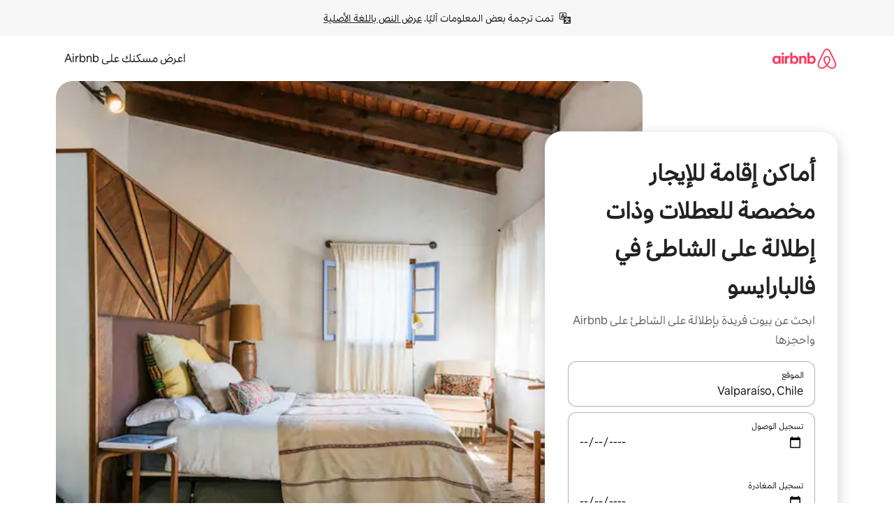

--- FILE ---
content_type: text/html;charset=utf-8
request_url: https://ar.airbnb.com/valparaiso-region-chile/stays/beachfront
body_size: 126129
content:
<!doctype html>
<html lang="ar" dir="rtl" data-is-hyperloop="true" data-is-async-local-storage="true" class="scrollbar-gutter"><head><meta charSet="utf-8"/><meta name="locale" content="ar"/><meta name="google" content="notranslate"/><meta id="csrf-param-meta-tag" name="csrf-param" content="authenticity_token"/><meta id="csrf-token-meta-tag" name="csrf-token" content=""/><meta id="english-canonical-url" content=""/><meta name="twitter:widgets:csp" content="on"/><meta name="mobile-web-app-capable" content="yes"/><meta name="apple-mobile-web-app-capable" content="yes"/><meta name="application-name" content="Airbnb"/><meta name="apple-mobile-web-app-title" content="Airbnb"/><meta name="theme-color" content="#ffffff"/><meta name="msapplication-navbutton-color" content="#ffffff"/><meta name="apple-mobile-web-app-status-bar-style" content="black-translucent"/><meta name="msapplication-starturl" content="/?utm_source=homescreen"/><style id="seo-css-reset" type="text/css"> @font-face { font-family: 'Airbnb Cereal VF'; src: url('https://a0.muscache.com/airbnb/static/airbnb-dls-web/build/fonts/cereal-variable/AirbnbCerealVF_W_Wght.8816d9e5c3b6a860636193e36b6ac4e4.woff2') format('woff2 supports variations'), url('https://a0.muscache.com/airbnb/static/airbnb-dls-web/build/fonts/cereal-variable/AirbnbCerealVF_W_Wght.8816d9e5c3b6a860636193e36b6ac4e4.woff2') format('woff2-variations'); font-style: normal; unicode-range: U+0000-03FF, U+0500-058F, U+0700-074F, U+0780-FAFF, U+FE00-FE6F, U+FF00-EFFFF, U+FFFFE-10FFFF; font-display: swap; } @font-face { font-family: 'Airbnb Cereal VF'; src: url('https://a0.muscache.com/airbnb/static/airbnb-dls-web/build/fonts/cereal-variable/AirbnbCerealVF_Italics_W_Wght.bd5e0f97cea11e9264b40656a83357ec.woff2') format('woff2 supports variations'), url('https://a0.muscache.com/airbnb/static/airbnb-dls-web/build/fonts/cereal-variable/AirbnbCerealVF_Italics_W_Wght.bd5e0f97cea11e9264b40656a83357ec.woff2') format('woff2-variations'); font-style: italic; unicode-range: U+0000-03FF, U+0500-058F, U+0700-074F, U+0780-FAFF, U+FE00-FE6F, U+FF00-EFFFF, U+FFFFE-10FFFF; font-display: swap; } @font-face { font-family: 'Airbnb Cereal VF'; unicode-range: U+0600-06FF, U+0750-077F; font-style: normal; src: url('https://a0.muscache.com/airbnb/static/airbnb-dls-web/build/fonts/cereal-variable/AirbnbCerealVF_Arabic_W_Wght.6bee4dd7ab27ef998da2f3a25ae61b48.woff2') format('woff2 supports variations'), url('https://a0.muscache.com/airbnb/static/airbnb-dls-web/build/fonts/cereal-variable/AirbnbCerealVF_Arabic_W_Wght.6bee4dd7ab27ef998da2f3a25ae61b48.woff2') format('woff2-variations'); font-display: swap; } @font-face { font-family: 'Airbnb Cereal VF'; unicode-range: U+0400-04FF; font-style: normal; src: url('https://a0.muscache.com/airbnb/static/airbnb-dls-web/build/fonts/cereal-variable/AirbnbCerealVF_Cyril_W_Wght.df06d21e3ece5673610c24f0090979ff.woff2') format('woff2 supports variations'), url('https://a0.muscache.com/airbnb/static/airbnb-dls-web/build/fonts/cereal-variable/AirbnbCerealVF_Cyril_W_Wght.df06d21e3ece5673610c24f0090979ff.woff2') format('woff2-variations'); font-display: swap; } @font-face { font-family: 'Airbnb Cereal VF'; unicode-range: U+0590-05FF, U+FB00-FB4F; font-style: normal; src: url('https://a0.muscache.com/airbnb/static/airbnb-dls-web/build/fonts/cereal-variable/AirbnbCerealVF_Hebrew_W_Wght.8c6defa083bcccea47d68d872b5a2b0c.woff2') format('woff2 supports variations'), url('https://a0.muscache.com/airbnb/static/airbnb-dls-web/build/fonts/cereal-variable/AirbnbCerealVF_Hebrew_W_Wght.8c6defa083bcccea47d68d872b5a2b0c.woff2') format('woff2-variations'); font-display: swap; } @font-face { font-family: 'Airbnb Cereal VF'; src: url('https://a0.muscache.com/airbnb/static/airbnb-dls-web/build/fonts/cereal-variable/AirbnbCerealVF_W_Wght.8816d9e5c3b6a860636193e36b6ac4e4.woff2') format('woff2 supports variations'), url('https://a0.muscache.com/airbnb/static/airbnb-dls-web/build/fonts/cereal-variable/AirbnbCerealVF_W_Wght.8816d9e5c3b6a860636193e36b6ac4e4.woff2') format('woff2-variations'); font-style: normal; font-display: swap; } @font-face { font-family: 'Airbnb Cereal VF'; unicode-range: U+0900-097F; font-style: normal; src: url('https://a0.muscache.com/airbnb/static/airbnb-dls-web/build/fonts/cereal-variable/AirbnbCerealVF_Deva_W_Wght.b498e56f4d652dd9addb81cdafd7e6d8.woff2') format('woff2 supports variations'), url('https://a0.muscache.com/airbnb/static/airbnb-dls-web/build/fonts/cereal-variable/AirbnbCerealVF_Deva_W_Wght.b498e56f4d652dd9addb81cdafd7e6d8.woff2') format('woff2-variations'); font-display: swap; } @font-face { font-family: 'Airbnb Cereal VF'; unicode-range: U+0E00-0E7F; font-style: normal; src: url('https://a0.muscache.com/airbnb/static/airbnb-dls-web/build/fonts/cereal-variable/AirbnbCerealVF_ThaiLp_W_Wght.e40f7fff25db11840de609db35118844.woff2') format('woff2 supports variations'), url('https://a0.muscache.com/airbnb/static/airbnb-dls-web/build/fonts/cereal-variable/AirbnbCerealVF_ThaiLp_W_Wght.e40f7fff25db11840de609db35118844.woff2') format('woff2-variations'); font-display: swap; } @font-face { font-family: 'Airbnb Cereal VF'; unicode-range: U+0370-03FF; font-style: normal; src: url('https://a0.muscache.com/airbnb/static/airbnb-dls-web/build/fonts/cereal-variable/AirbnbCerealVF_Greek_W_Wght.4eec7b9ea9093264b972a6eb2a7f13b8.woff2') format('woff2 supports variations'), url('https://a0.muscache.com/airbnb/static/airbnb-dls-web/build/fonts/cereal-variable/AirbnbCerealVF_Greek_W_Wght.4eec7b9ea9093264b972a6eb2a7f13b8.woff2') format('woff2-variations'); font-display: swap; } html{font-family: Airbnb Cereal VF,Circular,-apple-system,BlinkMacSystemFont,Roboto,Helvetica Neue,sans-serif;color:inherit;-webkit-font-smoothing:antialiased;-moz-osx-font-smoothing:grayscale;font-synthesis:none;}body{font-size:14px;line-height:1.43;}*,::before,::after{box-sizing:border-box;}html,body,blockquote,dl,dd,h1,h2,h3,h4,h5,h6,hr,figure,p,pre,fieldset{margin:0;padding:0;border:0;}article,aside,details,figcaption,figure,footer,header,hgroup,menu,nav,section{display:block;}ol,ul{list-style:none;margin:0;padding:0;}a{text-decoration:none;color:inherit}input{font-family:inherit;}table{border-collapse:collapse;}.screen-reader-only{border:0;clip:rect(0,0,0,0);height:1px;margin:-1px;overflow:hidden;padding:0;position:absolute;width:1px}.screen-reader-only-focusable:focus{clip:auto;height:auto;margin:0;overflow:visible;position:static;width:auto}.skip-to-content:focus{background-color:#fff;font-size:18px;padding:0 24px;position:absolute;left:3px;line-height:64px;top:3px;z-index:10000}</style><script src="https://a0.muscache.com/airbnb/static/packages/web/common/frontend/hyperloop-browser/metroRequire.227ca10613.js" defer="" crossorigin="anonymous"></script><script src="https://a0.muscache.com/airbnb/static/packages/web/common/frontend/hyperloop-browser/shims_post_modules.6052315266.js" defer="" crossorigin="anonymous"></script><script src="https://a0.muscache.com/airbnb/static/packages/web/ar/frontend/airmetro/browser/asyncRequire.a5fbc471f9.js" defer="" crossorigin="anonymous"></script><script src="https://a0.muscache.com/airbnb/static/packages/web/common/frontend/hyperloop-browser/coreV2.1baf1d8370.js" defer="" crossorigin="anonymous"></script><script src="https://a0.muscache.com/airbnb/static/packages/web/common/b7d9.551822d9e2.js" defer="" crossorigin="anonymous"></script><script src="https://a0.muscache.com/airbnb/static/packages/web/common/frontend/seo-loop/routeHandler.9a8337f848.js" defer="" crossorigin="anonymous"></script><script src="https://a0.muscache.com/airbnb/static/packages/web/common/2148.0f63fd6432.js" defer="" crossorigin="anonymous"></script><script src="https://a0.muscache.com/airbnb/static/packages/web/common/217f.cf14833904.js" defer="" crossorigin="anonymous"></script><script src="https://a0.muscache.com/airbnb/static/packages/web/common/e18a.e9e13a26ba.js" defer="" crossorigin="anonymous"></script><script src="https://a0.muscache.com/airbnb/static/packages/web/common/57a4.0dfaef8edb.js" defer="" crossorigin="anonymous"></script><script src="https://a0.muscache.com/airbnb/static/packages/web/common/42cb.f078b943dc.js" defer="" crossorigin="anonymous"></script><script src="https://a0.muscache.com/airbnb/static/packages/web/common/frontend/moment-more-formats/src/locale/ar.af53490f12.js" defer="" crossorigin="anonymous"></script><script src="https://a0.muscache.com/airbnb/static/packages/web/common/frontend/seo-loop/apps/landing-pages/initializer.fb05ba9774.js" defer="" crossorigin="anonymous"></script><script src="https://a0.muscache.com/airbnb/static/packages/web/ar/ce9a.b9c5a32e3d.js" defer="" crossorigin="anonymous"></script><script src="https://a0.muscache.com/airbnb/static/packages/web/common/frontend/landing-pages/page-types/stays/StaysRouteContainer.d710a13f78.js" defer="" crossorigin="anonymous"></script><script src="https://a0.muscache.com/airbnb/static/packages/web/common/5f7b.ab477603e8.js" defer="" crossorigin="anonymous"></script><script src="https://a0.muscache.com/airbnb/static/packages/web/common/0a2f.411bade0ca.js" defer="" crossorigin="anonymous"></script><script src="https://a0.muscache.com/airbnb/static/packages/web/common/0c01.15680075f8.js" defer="" crossorigin="anonymous"></script><script src="https://a0.muscache.com/airbnb/static/packages/web/common/ae27.e7c562abe0.js" defer="" crossorigin="anonymous"></script><script src="https://a0.muscache.com/airbnb/static/packages/web/common/5b92.fb7bda9420.js" defer="" crossorigin="anonymous"></script><script src="https://a0.muscache.com/airbnb/static/packages/web/common/9a38.8715bc6d28.js" defer="" crossorigin="anonymous"></script><script src="https://a0.muscache.com/airbnb/static/packages/web/common/e2da.c2c4778107.js" defer="" crossorigin="anonymous"></script><script src="https://a0.muscache.com/airbnb/static/packages/web/common/c6a9.e034875fb3.js" defer="" crossorigin="anonymous"></script><script src="https://a0.muscache.com/airbnb/static/packages/web/common/frontend/seo-loop/apps/landing-pages/client.4ded56a1eb.js" defer="" crossorigin="anonymous"></script><script>(function() {
  // pg_pixel is no-op now.
})()</script><script>"undefined"!=typeof window&&window.addEventListener("error",function e(r){if(window._errorReportingInitialized)return void window.removeEventListener("error",e);const{error:n}=r;if(!n)return;const o=r.message||n.message,t=/Requiring unknown module/.test(o)?.01:.1;if(Math.random()>t)return;const{locale:a,tracking_context:i}=window[Symbol.for("__ global cache key __")]?.["string | airbnb-bootstrap-data"]?.["_bootstrap-layout-init"]??{},s=a||navigator.language,l=location.pathname,c="undefined"!=typeof window?{tags:{loggingSource:"browser",sampleRate:String(t)}}:{sampleRate:String(t)};fetch("https://notify.bugsnag.com/",{headers:{"Bugsnag-Payload-Version":"5"},body:JSON.stringify({apiKey:"e393bc25e52fe915ffb56c14ddf2ff1b",payloadVersion:"5",notifier:{name:"Bugsnag JavaScript",version:"0.0.5-AirbnbUnhandledBufferedErrorCustomFetch",url:""},events:[{exceptions:[{errorClass:n.name,message:o,stacktrace:[{file:r.filename,lineNumber:r.lineno,columnNumber:r.colno}],type:"browserjs"}],request:{url:location.href},context:l,groupingHash:n.name.concat("-",o,"-",l),unhandled:!0,app:{releaseStage:i?.environment},device:{time:new Date,userAgent:navigator.userAgent},metaData:{infra:{app_name:i?.app,is_buffered_error:!0,loop_name:i?.controller,locale:s,service_worker_url:navigator.serviceWorker?.controller?.scriptURL},...c}}]}),method:"POST"})});</script><script>
// FID init code.
!function(e,n){let t,c,o,i=[];const r={passive:!0,capture:!0},f=new Date,u="pointerup",a="pointercancel";function s(e,n){t||(t=n,c=e,o=new Date,l())}function l(){c>=0&&c<o-f&&(i.forEach(e=>{e(c,t)}),i=[])}function p(t){if(t.cancelable){const c=(t.timeStamp>1e12?new Date:performance.now())-t.timeStamp;"pointerdown"===t.type?function(t,c){function o(){s(t,c),f()}function i(){f()}function f(){n(u,o,r),n(a,i,r)}e(u,o,r),e(a,i,r)}(c,t):s(c,t)}}var w;w=e,["click","mousedown","keydown","touchstart","pointerdown"].forEach(e=>{w(e,p,r)}),self.perfMetrics=self.perfMetrics||{},self.perfMetrics.onFirstInputDelay=function(e){i.push(e),l()},self.perfMetrics.clearFirstInputDelay=function(){t&&(t=null,c=null,o=null)}}(addEventListener,removeEventListener);
// LCP Polyfill code
!function(e,t,n){let o,r,c=0,a=0,s=0,i=!1,l=!0;const f=["IMG","H1","H2","H3","H4","H5","SVG"];let m,d,g;const u=["click","mousedown","keydown","touchstart","pointerdown","scroll"],E={passive:!0,capture:!0};function p(e,t,n){(t>1.000666778*a||o&&!document.body.contains(o))&&(a=t,s=n,o=e,g?.(s,o,a))}function h(e){d?.observe(e)}function N(){if(l)if(i)m||(m={IMG:document.getElementsByTagName("img"),H1:document.getElementsByTagName("h1"),H2:document.getElementsByTagName("h2"),H3:document.getElementsByTagName("h3"),H4:document.getElementsByTagName("h4"),H5:document.getElementsByTagName("h5"),SVG:document.getElementsByTagName("svg")}),f.forEach(e=>{Array.from(m[e]).forEach(e=>{h(e)})}),setTimeout(N,50);else{let e;for(!r&&document.body&&(r=document.createNodeIterator(document.body,NodeFilter.SHOW_ELEMENT,e=>{return t=e,f.includes(t.tagName)||t.hasAttribute("data-lcp-candidate")?NodeFilter.FILTER_ACCEPT:NodeFilter.FILTER_REJECT;var t}));e=r?.nextNode();)h(e);n(N)}}function H(){c=performance.now(),a=0,s=0,o=null,d=new IntersectionObserver(e=>{e.filter(e=>e.isIntersecting).forEach(e=>{!function(e,t,o){const r=t.height*t.width;if(["H1","H2","H3","H4","H5"].includes(e.tagName)){const t=document.createRange();t.selectNodeContents(e),n(()=>{const n=t.getBoundingClientRect(),c=n.height*n.width;o(e,Math.min(c,r),performance.now())})}else if("IMG"!==e.tagName)o(e,r,performance.now());else{const t=()=>n(()=>o(e,r,performance.now()));e.complete?t():e.addEventListener("load",t,{once:!0})}}(e.target,e.intersectionRect,p)})}),n(N),u.forEach(t=>{e(t,y,E)})}function y(e){const t=e.target;("scroll"!==e.type||"expand-trigger"!==t?.className&&"contract-trigger"!==t?.className)&&0!==a&&(performance.now()-c<250||T())}function T(){d?.disconnect(),u.forEach(e=>{t(e,y,E)}),l=!1,d=null}H(),self.perfMetrics=self.perfMetrics||{},self.perfMetrics.onLargestContentfulPaint=function(e){g=e,0!==s&&null!==o&&g(s,o,a)},self.perfMetrics.startSearchingForLargestContentfulPaint=H.bind(null,!1),self.perfMetrics.stopSearchingForLargestContentfulPaint=T,self.perfMetrics.markIsHydratedForLargestContentfulPaint=()=>{i=!0},self.perfMetrics.registerLCPCandidate=h,self.perfMetrics.inspectLCPTarget=()=>o}(addEventListener,removeEventListener,requestAnimationFrame);
// INP init code.
!function(e){let n,t=0;const r={value:-1,entries:[]};let i,o=[];const s=new Map;let a,c=0,l=1/0,u=0;function f(){return null!=a?c:null!=performance.interactionCount?performance.interactionCount:0}function d(){return f()-t}function p(e){e.forEach(e=>{e.interactionId&&function(e){if(null==e.interactionId)return;const n=o[o.length-1],t=s.get(e.interactionId);if(null!=t||o.length<10||e.duration>n.latency){if(null!=t)t.entries.push(e),t.latency=Math.max(t.latency,e.duration);else{const n={id:e.interactionId,latency:e.duration,entries:[e]};o.push(n),s.set(e.interactionId,n)}o.sort((e,n)=>n.latency-e.latency),o.splice(10).forEach(e=>{s.delete(e.id)})}}(e)});const n=function(){const e=Math.min(o.length-1,Math.floor(d()/50));return o[e]}();n&&n.latency!==r.value&&(r.value=n.latency,r.entries=n.entries,v())}function v(){r.value>=0&&i&&i(r.value,r.entries)}"PerformanceObserver"in window&&PerformanceObserver.supportedEntryTypes&&PerformanceObserver.supportedEntryTypes.includes("event")&&("interactionCount"in performance||null!=a||PerformanceObserver.supportedEntryTypes&&PerformanceObserver.supportedEntryTypes.includes("event")&&(a=new PerformanceObserver(e=>{Promise.resolve().then(()=>{e.getEntries().forEach(e=>{e.interactionId&&(l=Math.min(l,e.interactionId),u=Math.max(u,e.interactionId),c=u?(u-l)/7+1:0)})})}),a.observe({type:"event",buffered:!0,durationThreshold:0})),n=new PerformanceObserver(e=>{Promise.resolve().then(()=>{p(e.getEntries())})}),n.observe({type:"event",buffered:!0,durationThreshold:40}),n.observe({type:"first-input",buffered:!0}),e("visibilitychange",function(){null!=n&&"hidden"===document.visibilityState&&(p(n.takeRecords()),r.value<0&&d()>0&&(r.value=0,r.entries=[]),v())},!0),e("pageshow",function(e){e.persisted&&(o=[],s.clear(),t=f(),r.value=-1,r.entries=[])},!0)),self.perfMetrics=self.perfMetrics||{},self.perfMetrics.onInp=function(e){r.value>=0?e(r.value,r.entries):i=e},self.perfMetrics.clearInp=function(){o=[],s.clear(),t=0,c=0,l=1/0,u=0,r.value=-1,r.entries=[]}}(addEventListener);
</script><script>((e,t,o,n)=>{if(!n.supports("(font: -apple-system-body) and (-webkit-touch-callout: default)"))return;const d=e.createElement("div");d.setAttribute("style","font: -apple-system-body"),t.appendChild(d),"17px"===o(d).fontSize&&t.style.setProperty("font-size","16px"),t.removeChild(d)})(document,document.documentElement,getComputedStyle,CSS);</script><script>(()=>{if("undefined"==typeof window)return;if("ScrollTimeline"in window)return;const n=new Map;window.queuedAnimations=n,window.queuedAnimationsLoaded=new AbortController,window.addEventListener("animationstart",i=>{const e=i.target;e.getAnimations().filter(n=>n.animationName===i.animationName).forEach(i=>{n.set(i,e)})},{signal:window.queuedAnimationsLoaded.signal})})();</script><link rel="search" type="application/opensearchdescription+xml" href="/opensearch.xml" title="Airbnb"/><link rel="apple-touch-icon" href="https://a0.muscache.com/airbnb/static/icons/apple-touch-icon-76x76-3b313d93b1b5823293524b9764352ac9.png"/><link rel="apple-touch-icon" sizes="76x76" href="https://a0.muscache.com/airbnb/static/icons/apple-touch-icon-76x76-3b313d93b1b5823293524b9764352ac9.png"/><link rel="apple-touch-icon" sizes="120x120" href="https://a0.muscache.com/airbnb/static/icons/apple-touch-icon-120x120-52b1adb4fe3a8f825fc4b143de12ea4b.png"/><link rel="apple-touch-icon" sizes="152x152" href="https://a0.muscache.com/airbnb/static/icons/apple-touch-icon-152x152-7b7c6444b63d8b6ebad9dae7169e5ed6.png"/><link rel="apple-touch-icon" sizes="180x180" href="https://a0.muscache.com/airbnb/static/icons/apple-touch-icon-180x180-bcbe0e3960cd084eb8eaf1353cf3c730.png"/><link rel="icon" sizes="192x192" href="https://a0.muscache.com/im/pictures/airbnb-platform-assets/AirbnbPlatformAssets-Favicons/original/0d189acb-3f82-4b2c-b95f-ad1d6a803d13.png?im_w=240"/><link rel="shortcut icon" sizes="76x76" type="image/png" href="https://a0.muscache.com/im/pictures/airbnb-platform-assets/AirbnbPlatformAssets-Favicons/original/0d189acb-3f82-4b2c-b95f-ad1d6a803d13.png?im_w=240"/><link rel="mask-icon" href="https://a0.muscache.com/pictures/airbnb-platform-assets/AirbnbPlatformAssets-Favicons/original/304e8c59-05df-4fab-9846-f69fd7f749b0.svg?im_w=240" color="#FF5A5F"/><link rel="apple-touch-icon" href="https://a0.muscache.com/airbnb/static/icons/apple-touch-icon-76x76-3b313d93b1b5823293524b9764352ac9.png"/><link rel="apple-touch-icon" sizes="76x76" href="https://a0.muscache.com/airbnb/static/icons/apple-touch-icon-76x76-3b313d93b1b5823293524b9764352ac9.png"/><link rel="apple-touch-icon" sizes="120x120" href="https://a0.muscache.com/airbnb/static/icons/apple-touch-icon-120x120-52b1adb4fe3a8f825fc4b143de12ea4b.png"/><link rel="apple-touch-icon" sizes="152x152" href="https://a0.muscache.com/airbnb/static/icons/apple-touch-icon-152x152-7b7c6444b63d8b6ebad9dae7169e5ed6.png"/><link rel="apple-touch-icon" sizes="180x180" href="https://a0.muscache.com/airbnb/static/icons/apple-touch-icon-180x180-bcbe0e3960cd084eb8eaf1353cf3c730.png"/><link rel="icon" sizes="192x192" href="https://a0.muscache.com/im/pictures/airbnb-platform-assets/AirbnbPlatformAssets-Favicons/original/0d189acb-3f82-4b2c-b95f-ad1d6a803d13.png?im_w=240"/><link rel="shortcut icon" sizes="76x76" type="image/png" href="https://a0.muscache.com/im/pictures/airbnb-platform-assets/AirbnbPlatformAssets-Favicons/original/0d189acb-3f82-4b2c-b95f-ad1d6a803d13.png?im_w=240"/><link rel="mask-icon" href="https://a0.muscache.com/pictures/airbnb-platform-assets/AirbnbPlatformAssets-Favicons/original/304e8c59-05df-4fab-9846-f69fd7f749b0.svg?im_w=240" color="#FF5A5F"/><style id="aphrodite" type="text/css" data-aphrodite="true">._1iy98nd{pointer-events:none !important;-webkit-user-select:none !important;user-select:none !important;white-space:pre-wrap !important;padding-right:0px !important;padding-left:0px !important;font-family:Airbnb Cereal VF,Circular,-apple-system,BlinkMacSystemFont,Roboto,Helvetica Neue,sans-serif !important;font-size:1.125rem !important;}._7h1p0g{margin:0 !important;padding:0 !important;}</style><style id="linaria" type="text/css" data-linaria="true">.c1jo210i.c1jo210i.c1jo210i{display:grid;}

.cnk25hy.cnk25hy.cnk25hy{height:100%;}

.e1mkvczo.e1mkvczo.e1mkvczo{grid-row:1;grid-column:1;}

.dir.perb90o.perb90o.perb90o{transition:opacity 75ms var(--motion-linear-curve-animation-timing-function), visibility 75ms var(--motion-linear-curve-animation-timing-function);}

.ni1yqzk.ni1yqzk.ni1yqzk{opacity:1;visibility:visible;}

.rgyynxb.rgyynxb.rgyynxb{opacity:0;visibility:hidden;}
.cyqdyy.cyqdyy.cyqdyy{position:relative;}

.dir.cyqdyy.cyqdyy.cyqdyy{background-color:var(--palette-white);}

.vz2oe5x.vz2oe5x.vz2oe5x{--view-transition_play-state:running;}

.vg7vsjx.vg7vsjx.vg7vsjx{height:100%;}

.v1cv8r21.v1cv8r21.v1cv8r21{display:contents;}

.vyb6402.vyb6402.vyb6402:where(.contextual-grow)::view-transition-group(container),.vyb6402.vyb6402.vyb6402:where(.contextual-grow)::view-transition-group(container-content){mix-blend-mode:normal;overflow:hidden;}

.dir.vyb6402.vyb6402.vyb6402:where(.contextual-grow)::view-transition-group(container),.dir.vyb6402.vyb6402.vyb6402:where(.contextual-grow)::view-transition-group(container-content){border-radius:var(--container-border-radius,15px);}

.dir.vyb6402.vyb6402.vyb6402:where(.contextual-grow)::view-transition-group(container){border-bottom:var(--container-border,none);}

@media (prefers-reduced-motion:no-preference){
.vyb6402.vyb6402.vyb6402:where(.contextual-grow).exit.exit.exit::view-transition-old(container){--view-transition_mix-blend-mode:plus-lighter;opacity:var(--view-transition-fade-effect_opacity-from);--view-transition-fade-effect_opacity-from:1;--view-transition-fade-effect_duration:75ms;--view-transition-fade-effect_transition_timing-function:var(--motion-linear-curve-animation-timing-function);--view-transition-fade-effect_delay:var(--contextual-grow_fade-delay,50ms);animation:var(--reduced-motion_duration,var(--view-transition-fade-effect_duration,200ms)) var(--view-transition-fade-effect_timing-function,linear) var(--view-transition-fade-effect_delay,0ms) 1 normal var(--view-transition_fill-mode,both) var(--view-transition_play-state,paused) fade-vyb6402;}

.dir.vyb6402.vyb6402.vyb6402:where(.contextual-grow).exit.exit.exit::view-transition-old(container){animation:var(--reduced-motion_duration,var(--view-transition-fade-effect_duration,200ms)) var(--view-transition-fade-effect_timing-function,linear) var(--view-transition-fade-effect_delay,0ms) 1 normal var(--view-transition_fill-mode,both) var(--view-transition_play-state,paused) fade-vyb6402;}

@keyframes fade-vyb6402{
from{opacity:var(--view-transition-fade-effect_opacity-from,0);visibility:visible;}

to{opacity:var(--view-transition-fade-effect_opacity-to,1);}}}

@media (prefers-reduced-motion:reduce),(update:slow),(update:none){
.vyb6402.vyb6402.vyb6402:where(.contextual-grow).exit.exit.exit::view-transition-old(container){--view-transition_mix-blend-mode:plus-lighter;opacity:var(--view-transition-fade-effect_opacity-from);}

.dir.vyb6402.vyb6402.vyb6402:where(.contextual-grow).exit.exit.exit::view-transition-old(container){animation:var(--reduced-motion_duration,var(--view-transition-fade-effect_duration,200ms)) var(--view-transition-fade-effect_timing-function,linear) var(--view-transition-fade-effect_delay,0ms) 1 normal var(--view-transition_fill-mode,both) var(--view-transition_play-state,paused) fade-vyb6402;}

@keyframes fade-vyb6402{
from{opacity:var(--view-transition-fade-effect_opacity-from,0);visibility:visible;}

to{opacity:var(--view-transition-fade-effect_opacity-to,1);}}}

@media (prefers-reduced-motion:no-preference){
.vyb6402.vyb6402.vyb6402:where(.contextual-grow).enter.enter.enter::view-transition-old(container){--view-transition_mix-blend-mode:plus-lighter;opacity:var(--view-transition-fade-effect_opacity-from);--view-transition-fade-effect_opacity-from:1;--view-transition-fade-effect_opacity-to:0;--view-transition-fade-effect_duration:75ms;--view-transition-fade-effect_transition_timing-function:var(--motion-linear-curve-animation-timing-function);--view-transition-fade-effect_delay:var(--contextual-grow_fade-delay,50ms);animation:var(--reduced-motion_duration,var(--view-transition-fade-effect_duration,200ms)) var(--view-transition-fade-effect_timing-function,linear) var(--view-transition-fade-effect_delay,0ms) 1 normal var(--view-transition_fill-mode,both) var(--view-transition_play-state,paused) fade-vyb6402;--view-transition-scale-effect_duration:500ms;animation:var(--reduced-motion_duration,var(--view-transition-scale-effect_duration,200ms)) var(--view-transition-scale-effect_timing-function,var(--motion-standard-curve-animation-timing-function)) var(--view-transition-scale-effect_delay,0ms) 1 normal var(--view-transition_fill-mode,both) var(--view-transition_play-state,paused) scale-vyb6402;}

.dir.vyb6402.vyb6402.vyb6402:where(.contextual-grow).enter.enter.enter::view-transition-old(container){animation:var(--reduced-motion_duration,var(--view-transition-fade-effect_duration,200ms)) var(--view-transition-fade-effect_timing-function,linear) var(--view-transition-fade-effect_delay,0ms) 1 normal var(--view-transition_fill-mode,both) var(--view-transition_play-state,paused) fade-vyb6402,var(--reduced-motion_duration,var(--view-transition-scale-effect_duration,200ms)) var(--view-transition-scale-effect_timing-function,var(--motion-standard-curve-animation-timing-function)) var(--view-transition-scale-effect_delay,0ms) 1 normal var(--view-transition_fill-mode,both) var(--view-transition_play-state,paused) scale-vyb6402;}

@keyframes fade-vyb6402{
from{opacity:var(--view-transition-fade-effect_opacity-from,0);visibility:visible;}

to{opacity:var(--view-transition-fade-effect_opacity-to,1);}}

@keyframes scale-vyb6402{
from{filter:var(--view-transition_from-filter);visibility:visible;scale:var(--view-transition-scale-effect_from,1);}

to{filter:var(--view-transition_to-filter);scale:var(--view-transition-scale-effect_to,0);}}}

@media (prefers-reduced-motion:reduce),(update:slow),(update:none){
.vyb6402.vyb6402.vyb6402:where(.contextual-grow).enter.enter.enter::view-transition-old(container){--view-transition_mix-blend-mode:plus-lighter;opacity:var(--view-transition-fade-effect_opacity-from);}

.dir.vyb6402.vyb6402.vyb6402:where(.contextual-grow).enter.enter.enter::view-transition-old(container){animation:var(--reduced-motion_duration,var(--view-transition-fade-effect_duration,200ms)) var(--view-transition-fade-effect_timing-function,linear) var(--view-transition-fade-effect_delay,0ms) 1 normal var(--view-transition_fill-mode,both) var(--view-transition_play-state,paused) fade-vyb6402;}

@keyframes fade-vyb6402{
from{opacity:var(--view-transition-fade-effect_opacity-from,0);visibility:visible;}

to{opacity:var(--view-transition-fade-effect_opacity-to,1);}}}

@media (prefers-reduced-motion:no-preference){
.vyb6402.vyb6402.vyb6402:where(.contextual-grow).enter.enter.enter::view-transition-new(container){--view-transition_mix-blend-mode:plus-lighter;opacity:var(--view-transition-fade-effect_opacity-from);--view-transition-fade-effect_opacity-from:1;--view-transition-fade-effect_duration:75ms;--view-transition-fade-effect_transition_timing-function:var(--motion-linear-curve-animation-timing-function);--view-transition-fade-effect_delay:var(--contextual-grow_fade-delay,50ms);animation:var(--reduced-motion_duration,var(--view-transition-fade-effect_duration,200ms)) var(--view-transition-fade-effect_timing-function,linear) var(--view-transition-fade-effect_delay,0ms) 1 normal var(--view-transition_fill-mode,both) var(--view-transition_play-state,paused) fade-vyb6402;animation:var(--reduced-motion_duration,var(--view-transition-scale-effect_duration,200ms)) var(--view-transition-scale-effect_timing-function,var(--motion-standard-curve-animation-timing-function)) var(--view-transition-scale-effect_delay,0ms) 1 normal var(--view-transition_fill-mode,both) var(--view-transition_play-state,paused) scale-vyb6402;}

.dir.vyb6402.vyb6402.vyb6402:where(.contextual-grow).enter.enter.enter::view-transition-new(container){animation:var(--reduced-motion_duration,var(--view-transition-fade-effect_duration,200ms)) var(--view-transition-fade-effect_timing-function,linear) var(--view-transition-fade-effect_delay,0ms) 1 normal var(--view-transition_fill-mode,both) var(--view-transition_play-state,paused) fade-vyb6402;}

@keyframes fade-vyb6402{
from{opacity:var(--view-transition-fade-effect_opacity-from,0);visibility:visible;}

to{opacity:var(--view-transition-fade-effect_opacity-to,1);}}

@keyframes scale-vyb6402{
from{filter:var(--view-transition_from-filter);visibility:visible;scale:var(--view-transition-scale-effect_from,1);}

to{filter:var(--view-transition_to-filter);scale:var(--view-transition-scale-effect_to,0);}}}

@media (prefers-reduced-motion:reduce),(update:slow),(update:none){
.vyb6402.vyb6402.vyb6402:where(.contextual-grow).enter.enter.enter::view-transition-new(container){--view-transition_mix-blend-mode:plus-lighter;opacity:var(--view-transition-fade-effect_opacity-from);}

.dir.vyb6402.vyb6402.vyb6402:where(.contextual-grow).enter.enter.enter::view-transition-new(container){animation:var(--reduced-motion_duration,var(--view-transition-fade-effect_duration,200ms)) var(--view-transition-fade-effect_timing-function,linear) var(--view-transition-fade-effect_delay,0ms) 1 normal var(--view-transition_fill-mode,both) var(--view-transition_play-state,paused) fade-vyb6402;}

@keyframes fade-vyb6402{
from{opacity:var(--view-transition-fade-effect_opacity-from,0);visibility:visible;}

to{opacity:var(--view-transition-fade-effect_opacity-to,1);}}}

.vyb6402.vyb6402.vyb6402:where(.contextual-grow)::view-transition-new(container-content){mix-blend-mode:normal;}

@media (prefers-reduced-motion:no-preference){
.vyb6402.vyb6402.vyb6402:where(.contextual-grow).enter.enter.enter::view-transition-old(container-content){mix-blend-mode:normal;--view-transition_mix-blend-mode:plus-lighter;opacity:var(--view-transition-fade-effect_opacity-from);--view-transition-fade-effect_opacity-from:1;--view-transition-fade-effect_opacity-to:0;--view-transition-fade-effect_duration:75ms;--view-transition-fade-effect_transition_timing-function:var(--motion-linear-curve-animation-timing-function);--view-transition-fade-effect_delay:var(--contextual-grow_fade-delay,50ms);animation:var(--reduced-motion_duration,var(--view-transition-fade-effect_duration,200ms)) var(--view-transition-fade-effect_timing-function,linear) var(--view-transition-fade-effect_delay,0ms) 1 normal var(--view-transition_fill-mode,both) var(--view-transition_play-state,paused) fade-vyb6402;}

.dir.vyb6402.vyb6402.vyb6402:where(.contextual-grow).enter.enter.enter::view-transition-old(container-content){animation:var(--reduced-motion_duration,var(--view-transition-fade-effect_duration,200ms)) var(--view-transition-fade-effect_timing-function,linear) var(--view-transition-fade-effect_delay,0ms) 1 normal var(--view-transition_fill-mode,both) var(--view-transition_play-state,paused) fade-vyb6402;}

@keyframes fade-vyb6402{
from{opacity:var(--view-transition-fade-effect_opacity-from,0);visibility:visible;}

to{opacity:var(--view-transition-fade-effect_opacity-to,1);}}}

@media (prefers-reduced-motion:reduce),(update:slow),(update:none){
.vyb6402.vyb6402.vyb6402:where(.contextual-grow).enter.enter.enter::view-transition-old(container-content){--view-transition_mix-blend-mode:plus-lighter;opacity:var(--view-transition-fade-effect_opacity-from);}

.dir.vyb6402.vyb6402.vyb6402:where(.contextual-grow).enter.enter.enter::view-transition-old(container-content){animation:var(--reduced-motion_duration,var(--view-transition-fade-effect_duration,200ms)) var(--view-transition-fade-effect_timing-function,linear) var(--view-transition-fade-effect_delay,0ms) 1 normal var(--view-transition_fill-mode,both) var(--view-transition_play-state,paused) fade-vyb6402;}

@keyframes fade-vyb6402{
from{opacity:var(--view-transition-fade-effect_opacity-from,0);visibility:visible;}

to{opacity:var(--view-transition-fade-effect_opacity-to,1);}}}

@media (prefers-reduced-motion:no-preference){
.vyb6402.vyb6402.vyb6402:where(.contextual-grow).enter.enter.enter::view-transition-new(container-content){mix-blend-mode:normal;--view-transition_mix-blend-mode:plus-lighter;opacity:var(--view-transition-fade-effect_opacity-from);--view-transition-fade-effect_opacity-from:var(--contextual-grow_content-start-opacity,0);--view-transition-fade-effect_duration:75ms;--view-transition-fade-effect_transition_timing-function:var(--motion-linear-curve-animation-timing-function);--view-transition-fade-effect_delay:var(--contextual-grow_fade-delay,50ms);animation:var(--reduced-motion_duration,var(--view-transition-fade-effect_duration,200ms)) var(--view-transition-fade-effect_timing-function,linear) var(--view-transition-fade-effect_delay,0ms) 1 normal var(--view-transition_fill-mode,both) var(--view-transition_play-state,paused) fade-vyb6402;}

.dir.vyb6402.vyb6402.vyb6402:where(.contextual-grow).enter.enter.enter::view-transition-new(container-content){animation:var(--reduced-motion_duration,var(--view-transition-fade-effect_duration,200ms)) var(--view-transition-fade-effect_timing-function,linear) var(--view-transition-fade-effect_delay,0ms) 1 normal var(--view-transition_fill-mode,both) var(--view-transition_play-state,paused) fade-vyb6402;}

@keyframes fade-vyb6402{
from{opacity:var(--view-transition-fade-effect_opacity-from,0);visibility:visible;}

to{opacity:var(--view-transition-fade-effect_opacity-to,1);}}}

@media (prefers-reduced-motion:reduce),(update:slow),(update:none){
.vyb6402.vyb6402.vyb6402:where(.contextual-grow).enter.enter.enter::view-transition-new(container-content){--view-transition_mix-blend-mode:plus-lighter;opacity:var(--view-transition-fade-effect_opacity-from);}

.dir.vyb6402.vyb6402.vyb6402:where(.contextual-grow).enter.enter.enter::view-transition-new(container-content){animation:var(--reduced-motion_duration,var(--view-transition-fade-effect_duration,200ms)) var(--view-transition-fade-effect_timing-function,linear) var(--view-transition-fade-effect_delay,0ms) 1 normal var(--view-transition_fill-mode,both) var(--view-transition_play-state,paused) fade-vyb6402;}

@keyframes fade-vyb6402{
from{opacity:var(--view-transition-fade-effect_opacity-from,0);visibility:visible;}

to{opacity:var(--view-transition-fade-effect_opacity-to,1);}}}

@media (prefers-reduced-motion:no-preference){
.vyb6402.vyb6402.vyb6402:where(.contextual-grow).exit.exit.exit::view-transition-old(container-content){--view-transition_mix-blend-mode:plus-lighter;opacity:var(--view-transition-fade-effect_opacity-from);--view-transition-fade-effect_opacity-from:1;--view-transition-fade-effect_opacity-to:0;--view-transition-fade-effect_duration:75ms;--view-transition-fade-effect_transition_timing-function:var(--motion-linear-curve-animation-timing-function);--view-transition-fade-effect_delay:var(--contextual-grow_fade-delay,50ms);animation:var(--reduced-motion_duration,var(--view-transition-fade-effect_duration,200ms)) var(--view-transition-fade-effect_timing-function,linear) var(--view-transition-fade-effect_delay,0ms) 1 normal var(--view-transition_fill-mode,both) var(--view-transition_play-state,paused) fade-vyb6402;}

.dir.vyb6402.vyb6402.vyb6402:where(.contextual-grow).exit.exit.exit::view-transition-old(container-content){animation:var(--reduced-motion_duration,var(--view-transition-fade-effect_duration,200ms)) var(--view-transition-fade-effect_timing-function,linear) var(--view-transition-fade-effect_delay,0ms) 1 normal var(--view-transition_fill-mode,both) var(--view-transition_play-state,paused) fade-vyb6402;}

@keyframes fade-vyb6402{
from{opacity:var(--view-transition-fade-effect_opacity-from,0);visibility:visible;}

to{opacity:var(--view-transition-fade-effect_opacity-to,1);}}}

@media (prefers-reduced-motion:reduce),(update:slow),(update:none){
.vyb6402.vyb6402.vyb6402:where(.contextual-grow).exit.exit.exit::view-transition-old(container-content){--view-transition_mix-blend-mode:plus-lighter;opacity:var(--view-transition-fade-effect_opacity-from);}

.dir.vyb6402.vyb6402.vyb6402:where(.contextual-grow).exit.exit.exit::view-transition-old(container-content){animation:var(--reduced-motion_duration,var(--view-transition-fade-effect_duration,200ms)) var(--view-transition-fade-effect_timing-function,linear) var(--view-transition-fade-effect_delay,0ms) 1 normal var(--view-transition_fill-mode,both) var(--view-transition_play-state,paused) fade-vyb6402;}

@keyframes fade-vyb6402{
from{opacity:var(--view-transition-fade-effect_opacity-from,0);visibility:visible;}

to{opacity:var(--view-transition-fade-effect_opacity-to,1);}}}

@media (prefers-reduced-motion:no-preference){
.vyb6402.vyb6402.vyb6402:where(.contextual-grow).exit.exit.exit::view-transition-new(container-content){mix-blend-mode:normal;--view-transition_mix-blend-mode:plus-lighter;opacity:var(--view-transition-fade-effect_opacity-from);--view-transition-fade-effect_duration:75ms;--view-transition-fade-effect_transition_timing-function:var(--motion-linear-curve-animation-timing-function);--view-transition-fade-effect_delay:var(--contextual-grow_fade-delay,50ms);animation:var(--reduced-motion_duration,var(--view-transition-fade-effect_duration,200ms)) var(--view-transition-fade-effect_timing-function,linear) var(--view-transition-fade-effect_delay,0ms) 1 normal var(--view-transition_fill-mode,both) var(--view-transition_play-state,paused) fade-vyb6402;}

.dir.vyb6402.vyb6402.vyb6402:where(.contextual-grow).exit.exit.exit::view-transition-new(container-content){animation:var(--reduced-motion_duration,var(--view-transition-fade-effect_duration,200ms)) var(--view-transition-fade-effect_timing-function,linear) var(--view-transition-fade-effect_delay,0ms) 1 normal var(--view-transition_fill-mode,both) var(--view-transition_play-state,paused) fade-vyb6402;}

@keyframes fade-vyb6402{
from{opacity:var(--view-transition-fade-effect_opacity-from,0);visibility:visible;}

to{opacity:var(--view-transition-fade-effect_opacity-to,1);}}}

@media (prefers-reduced-motion:reduce),(update:slow),(update:none){
.vyb6402.vyb6402.vyb6402:where(.contextual-grow).exit.exit.exit::view-transition-new(container-content){--view-transition_mix-blend-mode:plus-lighter;opacity:var(--view-transition-fade-effect_opacity-from);}

.dir.vyb6402.vyb6402.vyb6402:where(.contextual-grow).exit.exit.exit::view-transition-new(container-content){animation:var(--reduced-motion_duration,var(--view-transition-fade-effect_duration,200ms)) var(--view-transition-fade-effect_timing-function,linear) var(--view-transition-fade-effect_delay,0ms) 1 normal var(--view-transition_fill-mode,both) var(--view-transition_play-state,paused) fade-vyb6402;}

@keyframes fade-vyb6402{
from{opacity:var(--view-transition-fade-effect_opacity-from,0);visibility:visible;}

to{opacity:var(--view-transition-fade-effect_opacity-to,1);}}}

@media (prefers-reduced-motion:no-preference){
.vyb6402.vyb6402.vyb6402:where(.contextual-grow).exit.exit.exit::view-transition-new(container){--view-transition_mix-blend-mode:plus-lighter;opacity:var(--view-transition-fade-effect_opacity-from);--view-transition-fade-effect_duration:75ms;--view-transition-fade-effect_transition_timing-function:var(--motion-linear-curve-animation-timing-function);--view-transition-fade-effect_delay:var(--contextual-grow_fade-delay,50ms);animation:var(--reduced-motion_duration,var(--view-transition-fade-effect_duration,200ms)) var(--view-transition-fade-effect_timing-function,linear) var(--view-transition-fade-effect_delay,0ms) 1 normal var(--view-transition_fill-mode,both) var(--view-transition_play-state,paused) fade-vyb6402;}

.dir.vyb6402.vyb6402.vyb6402:where(.contextual-grow).exit.exit.exit::view-transition-new(container){animation:var(--reduced-motion_duration,var(--view-transition-fade-effect_duration,200ms)) var(--view-transition-fade-effect_timing-function,linear) var(--view-transition-fade-effect_delay,0ms) 1 normal var(--view-transition_fill-mode,both) var(--view-transition_play-state,paused) fade-vyb6402;}

@keyframes fade-vyb6402{
from{opacity:var(--view-transition-fade-effect_opacity-from,0);visibility:visible;}

to{opacity:var(--view-transition-fade-effect_opacity-to,1);}}}

@media (prefers-reduced-motion:reduce),(update:slow),(update:none){
.vyb6402.vyb6402.vyb6402:where(.contextual-grow).exit.exit.exit::view-transition-new(container){--view-transition_mix-blend-mode:plus-lighter;opacity:var(--view-transition-fade-effect_opacity-from);}

.dir.vyb6402.vyb6402.vyb6402:where(.contextual-grow).exit.exit.exit::view-transition-new(container){animation:var(--reduced-motion_duration,var(--view-transition-fade-effect_duration,200ms)) var(--view-transition-fade-effect_timing-function,linear) var(--view-transition-fade-effect_delay,0ms) 1 normal var(--view-transition_fill-mode,both) var(--view-transition_play-state,paused) fade-vyb6402;}

@keyframes fade-vyb6402{
from{opacity:var(--view-transition-fade-effect_opacity-from,0);visibility:visible;}

to{opacity:var(--view-transition-fade-effect_opacity-to,1);}}}

.vyb6402.vyb6402.vyb6402:where(.contextual-grow).enter.enter.enter::view-transition-new(root){display:none;}

.vyb6402.vyb6402.vyb6402:where(.contextual-grow).exit.exit.exit::view-transition-old(root){display:none;}

@media (prefers-reduced-motion:no-preference){
.vyb6402.vyb6402.vyb6402:where(.contextual-grow).enter.enter.enter::view-transition-old(root){--view-transition_mix-blend-mode:plus-lighter;opacity:var(--view-transition-fade-effect_opacity-from);--view-transition-fade-effect_opacity-from:var(--contextual-grow_start-opacity,1);--view-transition-fade-effect_opacity-to:var(--contextual-grow_end-opacity,0);--view-transition-fade-effect_duration:75ms;--view-transition-fade-effect_delay:var(--contextual-grow_fade-delay,50ms);animation:var(--reduced-motion_duration,var(--view-transition-fade-effect_duration,200ms)) var(--view-transition-fade-effect_timing-function,linear) var(--view-transition-fade-effect_delay,0ms) 1 normal var(--view-transition_fill-mode,both) var(--view-transition_play-state,paused) fade-vyb6402;--view-transition-scale-effect_to:var(--contextual-grow_scale--end,0.94);--view-transition-scale-effect_duration:500ms;animation:var(--reduced-motion_duration,var(--view-transition-scale-effect_duration,200ms)) var(--view-transition-scale-effect_timing-function,var(--motion-standard-curve-animation-timing-function)) var(--view-transition-scale-effect_delay,0ms) 1 normal var(--view-transition_fill-mode,both) var(--view-transition_play-state,paused) scale-vyb6402;--view-transition_from-filter:brightness(var(--scrim-animation_end-brightness,1));--view-transition_to-filter:brightness(var(--scrim-animation_start-brightness,0.6));}

.dir.vyb6402.vyb6402.vyb6402:where(.contextual-grow).enter.enter.enter::view-transition-old(root){animation:var(--reduced-motion_duration,var(--view-transition-fade-effect_duration,200ms)) var(--view-transition-fade-effect_timing-function,linear) var(--view-transition-fade-effect_delay,0ms) 1 normal var(--view-transition_fill-mode,both) var(--view-transition_play-state,paused) fade-vyb6402,var(--reduced-motion_duration,var(--view-transition-scale-effect_duration,200ms)) var(--view-transition-scale-effect_timing-function,var(--motion-standard-curve-animation-timing-function)) var(--view-transition-scale-effect_delay,0ms) 1 normal var(--view-transition_fill-mode,both) var(--view-transition_play-state,paused) scale-vyb6402;}

@keyframes fade-vyb6402{
from{opacity:var(--view-transition-fade-effect_opacity-from,0);visibility:visible;}

to{opacity:var(--view-transition-fade-effect_opacity-to,1);}}

@keyframes scale-vyb6402{
from{filter:var(--view-transition_from-filter);visibility:visible;scale:var(--view-transition-scale-effect_from,1);}

to{filter:var(--view-transition_to-filter);scale:var(--view-transition-scale-effect_to,0);}}}

@media (prefers-reduced-motion:reduce),(update:slow),(update:none){
.vyb6402.vyb6402.vyb6402:where(.contextual-grow).enter.enter.enter::view-transition-old(root){--view-transition_mix-blend-mode:plus-lighter;opacity:var(--view-transition-fade-effect_opacity-from);}

.dir.vyb6402.vyb6402.vyb6402:where(.contextual-grow).enter.enter.enter::view-transition-old(root){animation:var(--reduced-motion_duration,var(--view-transition-fade-effect_duration,200ms)) var(--view-transition-fade-effect_timing-function,linear) var(--view-transition-fade-effect_delay,0ms) 1 normal var(--view-transition_fill-mode,both) var(--view-transition_play-state,paused) fade-vyb6402;}

@keyframes fade-vyb6402{
from{opacity:var(--view-transition-fade-effect_opacity-from,0);visibility:visible;}

to{opacity:var(--view-transition-fade-effect_opacity-to,1);}}}

@media (prefers-reduced-motion:no-preference){
.vyb6402.vyb6402.vyb6402:where(.contextual-grow).exit.exit.exit::view-transition-new(root){--view-transition-scale-effect_from:var(--contextual-grow_scale--end,0.94);--view-transition-scale-effect_to:var(--contextual-grow_scale--start,1);--view-transition-scale-effect_duration:500ms;animation:var(--reduced-motion_duration,var(--view-transition-scale-effect_duration,200ms)) var(--view-transition-scale-effect_timing-function,var(--motion-standard-curve-animation-timing-function)) var(--view-transition-scale-effect_delay,0ms) 1 normal var(--view-transition_fill-mode,both) var(--view-transition_play-state,paused) scale-vyb6402;--view-transition_from-filter:brightness(var(--scrim-animation_end-brightness,0.6));--view-transition_to-filter:brightness(var(--scrim-animation_start-brightness,1));}

.dir.vyb6402.vyb6402.vyb6402:where(.contextual-grow).exit.exit.exit::view-transition-new(root){animation:var(--reduced-motion_duration,var(--view-transition-scale-effect_duration,200ms)) var(--view-transition-scale-effect_timing-function,var(--motion-standard-curve-animation-timing-function)) var(--view-transition-scale-effect_delay,0ms) 1 normal var(--view-transition_fill-mode,both) var(--view-transition_play-state,paused) scale-vyb6402;}

@keyframes scale-vyb6402{
from{filter:var(--view-transition_from-filter);visibility:visible;scale:var(--view-transition-scale-effect_from,1);}

to{filter:var(--view-transition_to-filter);scale:var(--view-transition-scale-effect_to,0);}}}

@media (prefers-reduced-motion:reduce),(update:slow),(update:none){
.vyb6402.vyb6402.vyb6402:where(.contextual-grow).exit.exit.exit::view-transition-new(root){--view-transition_mix-blend-mode:plus-lighter;opacity:var(--view-transition-fade-effect_opacity-from);}

.dir.vyb6402.vyb6402.vyb6402:where(.contextual-grow).exit.exit.exit::view-transition-new(root){animation:var(--reduced-motion_duration,var(--view-transition-fade-effect_duration,200ms)) var(--view-transition-fade-effect_timing-function,linear) var(--view-transition-fade-effect_delay,0ms) 1 normal var(--view-transition_fill-mode,both) var(--view-transition_play-state,paused) fade-vyb6402;}

@keyframes fade-vyb6402{
from{opacity:var(--view-transition-fade-effect_opacity-from,0);visibility:visible;}

to{opacity:var(--view-transition-fade-effect_opacity-to,1);}}}

.vyb6402.vyb6402.vyb6402:where(.contextual-grow).exit.exit.exit::view-transition-new(root) [data-static-element-wrapper] > [view-transition-element] [view-transition-element]{--view-transition_visibility:visible;}

.vyb6402.vyb6402.vyb6402:where(.contextual-grow)::view-transition-group(root)::view-transition-new > [data-static-element-wrapper] > [view-transition-element]{visibility:visible;}

.vyb6402.vyb6402.vyb6402:where(.contextual-grow)::view-transition-group(root) [frozen-view-transition-old] [data-static-element-wrapper] > [view-transition-element] [view-transition-element],.vyb6402.vyb6402.vyb6402:where(.contextual-grow)::view-transition-group(root)::view-transition-old [data-static-element-wrapper] > [view-transition-element] [view-transition-element]{--view-transition_visibility:visible;}

.vyb6402.vyb6402.vyb6402:where(.contextual-grow)::view-transition-group(root) [frozen-view-transition-old] [data-static-element-wrapper] > [view-transition-element] [view-transition-element] [active-element='true'],.vyb6402.vyb6402.vyb6402:where(.contextual-grow)::view-transition-group(root)::view-transition-old [data-static-element-wrapper] > [view-transition-element] [view-transition-element] [active-element='true']{visibility:hidden;}

.v1koiow6.v1koiow6.v1koiow6:where(.slide-in-and-fade)::view-transition-new(root){mix-blend-mode:normal;}

.dir.v1koiow6.v1koiow6.v1koiow6:where(.slide-in-and-fade)::view-transition-new(root){animation:none;}

.dir.v1koiow6.v1koiow6.v1koiow6:where(.slide-in-and-fade)::view-transition-group(root){animation:none;}

.v1koiow6.v1koiow6.v1koiow6:where(.slide-in-and-fade)::view-transition-old(root){display:none;}

.dir.v1koiow6.v1koiow6.v1koiow6:where(.slide-in-and-fade)::view-transition-group(screen){animation:none;}

.v1koiow6.v1koiow6.v1koiow6:where(.slide-in-and-fade)::view-transition-image-pair(screen){mix-blend-mode:normal;display:grid;height:100%;overflow:hidden;}

.v1koiow6.v1koiow6.v1koiow6:where(.slide-in-and-fade)::view-transition-old(screen),.v1koiow6.v1koiow6.v1koiow6:where(.slide-in-and-fade)::view-transition-new(screen){display:flex;grid-area:1 / 1;mix-blend-mode:normal;position:static;}

.dir.v1koiow6.v1koiow6.v1koiow6:where(.slide-in-and-fade)::view-transition-new(screen){animation:none;}

@media (prefers-reduced-motion:no-preference){
.v1koiow6.v1koiow6.v1koiow6:where(.slide-in-and-fade).enter.enter.enter::view-transition-old(screen){--view-transition_mix-blend-mode:normal;--view-transition-fade-effect_opacity-from:1;--view-transition-relative-move-effect_from-x:0;--view-transition-relative-move-effect_to-x:calc(-1 * var(--slide-in-and-fade_offset-x-to,200px));--view-transition-relative-move-effect_duration:500ms;animation:var(--reduced-motion_duration,var(--view-transition-relative-move-effect_duration,200ms)) var(--view-transition-relative-move-effect_timing-function,var(--motion-standard-curve-animation-timing-function)) var(--view-transition-relative-move-effect_delay,0ms) 1 normal var(--view-transition_fill-mode,both) var(--view-transition_play-state,paused) relative-move-v1koiow6;--view-transition_mix-blend-mode:plus-lighter;opacity:var(--view-transition-fade-effect_opacity-from);--view-transition-fade-effect_opacity-from:1;--view-transition-fade-effect_opacity-to:0;--view-transition-fade-effect_duration:75ms;animation:var(--reduced-motion_duration,var(--view-transition-fade-effect_duration,200ms)) var(--view-transition-fade-effect_timing-function,linear) var(--view-transition-fade-effect_delay,0ms) 1 normal var(--view-transition_fill-mode,both) var(--view-transition_play-state,paused) fade-v1koiow6;}

.dir.v1koiow6.v1koiow6.v1koiow6:where(.slide-in-and-fade).enter.enter.enter::view-transition-old(screen){animation:var(--reduced-motion_duration,var(--view-transition-fade-effect_duration,200ms)) var(--view-transition-fade-effect_timing-function,linear) var(--view-transition-fade-effect_delay,0ms) 1 normal var(--view-transition_fill-mode,both) var(--view-transition_play-state,paused) fade-v1koiow6,var(--reduced-motion_duration,var(--view-transition-relative-move-effect_duration,200ms)) var(--view-transition-relative-move-effect_timing-function,var(--motion-standard-curve-animation-timing-function)) var(--view-transition-relative-move-effect_delay,0ms) 1 normal var(--view-transition_fill-mode,both) var(--view-transition_play-state,paused) relative-move-v1koiow6;animation-duration:var(--slide-in-and-fade_fade-out-duration,75ms),var(--slide-in-and-fade_move-duration,500ms);}

@keyframes relative-move-v1koiow6{
from{filter:var(--view-transition_from-filter);visibility:visible;transform:translate( var(--view-transition-relative-move-effect_from-x,0),var(--view-transition-relative-move-effect_from-y,0) );scale:var(--view-transition-relative-move-effect_scale-from,1);}

to{filter:var(--view-transition_to-filter);transform:translate( var(--view-transition-relative-move-effect_to-x,0),var(--view-transition-relative-move-effect_to-y,0) );scale:var(--view-transition-relative-move-effect_scale-to,1);}}

@keyframes fade-v1koiow6{
from{opacity:var(--view-transition-fade-effect_opacity-from,0);visibility:visible;}

to{opacity:var(--view-transition-fade-effect_opacity-to,1);}}}

@media (prefers-reduced-motion:reduce),(update:slow),(update:none){
.v1koiow6.v1koiow6.v1koiow6:where(.slide-in-and-fade).enter.enter.enter::view-transition-old(screen){--view-transition_mix-blend-mode:plus-lighter;opacity:var(--view-transition-fade-effect_opacity-from);--view-transition-fade-effect_opacity-from:1;--view-transition-fade-effect_opacity-to:0;}

.dir.v1koiow6.v1koiow6.v1koiow6:where(.slide-in-and-fade).enter.enter.enter::view-transition-old(screen){animation:var(--reduced-motion_duration,var(--view-transition-fade-effect_duration,200ms)) var(--view-transition-fade-effect_timing-function,linear) var(--view-transition-fade-effect_delay,0ms) 1 normal var(--view-transition_fill-mode,both) var(--view-transition_play-state,paused) fade-v1koiow6;}

@keyframes fade-v1koiow6{
from{opacity:var(--view-transition-fade-effect_opacity-from,0);visibility:visible;}

to{opacity:var(--view-transition-fade-effect_opacity-to,1);}}}

.dir.v1koiow6.v1koiow6.v1koiow6:where(.slide-in-and-fade).enter.enter.enter::view-transition-new(screen){background:var(--view-transition_panel-background,#fff);}

@media (prefers-reduced-motion:no-preference){
.v1koiow6.v1koiow6.v1koiow6:where(.slide-in-and-fade).enter.enter.enter::view-transition-new(screen){--view-transition_mix-blend-mode:normal;--view-transition-fade-effect_opacity-from:1;--view-transition-relative-move-effect_from-x:var(--slide-in-and-fade_offset-x-from,200px);--view-transition-relative-move-effect_to-x:0;--view-transition-relative-move-effect_duration:500ms;animation:var(--reduced-motion_duration,var(--view-transition-relative-move-effect_duration,200ms)) var(--view-transition-relative-move-effect_timing-function,var(--motion-standard-curve-animation-timing-function)) var(--view-transition-relative-move-effect_delay,0ms) 1 normal var(--view-transition_fill-mode,both) var(--view-transition_play-state,paused) relative-move-v1koiow6;--view-transition_mix-blend-mode:plus-lighter;opacity:var(--view-transition-fade-effect_opacity-from);--view-transition-fade-effect_opacity-from:0;--view-transition-fade-effect_opacity-to:1;--view-transition-fade-effect_duration:350ms;--view-transition-fade-effect_delay:50ms;animation:var(--reduced-motion_duration,var(--view-transition-fade-effect_duration,200ms)) var(--view-transition-fade-effect_timing-function,linear) var(--view-transition-fade-effect_delay,0ms) 1 normal var(--view-transition_fill-mode,both) var(--view-transition_play-state,paused) fade-v1koiow6;}

.dir.v1koiow6.v1koiow6.v1koiow6:where(.slide-in-and-fade).enter.enter.enter::view-transition-new(screen){margin-top:calc( var(--view-transition-group-new_top,0) - var(--view-transition-group-old_top,0) );animation:var(--reduced-motion_duration,var(--view-transition-fade-effect_duration,200ms)) var(--view-transition-fade-effect_timing-function,linear) var(--view-transition-fade-effect_delay,0ms) 1 normal var(--view-transition_fill-mode,both) var(--view-transition_play-state,paused) fade-v1koiow6,var(--reduced-motion_duration,var(--view-transition-relative-move-effect_duration,200ms)) var(--view-transition-relative-move-effect_timing-function,var(--motion-standard-curve-animation-timing-function)) var(--view-transition-relative-move-effect_delay,0ms) 1 normal var(--view-transition_fill-mode,both) var(--view-transition_play-state,paused) relative-move-v1koiow6;animation-duration:var(--slide-in-and-fade_fade-in-duration,350ms),var(--slide-in-and-fade_move-duration,500ms);}

@keyframes relative-move-v1koiow6{
from{filter:var(--view-transition_from-filter);visibility:visible;transform:translate( var(--view-transition-relative-move-effect_from-x,0),var(--view-transition-relative-move-effect_from-y,0) );scale:var(--view-transition-relative-move-effect_scale-from,1);}

to{filter:var(--view-transition_to-filter);transform:translate( var(--view-transition-relative-move-effect_to-x,0),var(--view-transition-relative-move-effect_to-y,0) );scale:var(--view-transition-relative-move-effect_scale-to,1);}}

@keyframes fade-v1koiow6{
from{opacity:var(--view-transition-fade-effect_opacity-from,0);visibility:visible;}

to{opacity:var(--view-transition-fade-effect_opacity-to,1);}}}

@media (prefers-reduced-motion:reduce),(update:slow),(update:none){
.v1koiow6.v1koiow6.v1koiow6:where(.slide-in-and-fade).enter.enter.enter::view-transition-new(screen){--view-transition_mix-blend-mode:plus-lighter;opacity:var(--view-transition-fade-effect_opacity-from);--view-transition-fade-effect_opacity-from:0;--view-transition-fade-effect_opacity-to:1;}

.dir.v1koiow6.v1koiow6.v1koiow6:where(.slide-in-and-fade).enter.enter.enter::view-transition-new(screen){animation:var(--reduced-motion_duration,var(--view-transition-fade-effect_duration,200ms)) var(--view-transition-fade-effect_timing-function,linear) var(--view-transition-fade-effect_delay,0ms) 1 normal var(--view-transition_fill-mode,both) var(--view-transition_play-state,paused) fade-v1koiow6;}

@keyframes fade-v1koiow6{
from{opacity:var(--view-transition-fade-effect_opacity-from,0);visibility:visible;}

to{opacity:var(--view-transition-fade-effect_opacity-to,1);}}}

.v1koiow6.v1koiow6.v1koiow6:where(.slide-in-and-fade).exit.exit.exit::view-transition-new(screen){--view-transition_mix-blend-mode:normal;}

@media (prefers-reduced-motion:no-preference){
.v1koiow6.v1koiow6.v1koiow6:where(.slide-in-and-fade).exit.exit.exit::view-transition-new(screen){--view-transition_mix-blend-mode:normal;--view-transition-fade-effect_opacity-from:1;--view-transition-relative-move-effect_from-x:calc(-1 * var(--slide-in-and-fade_offset-x-from,200px));--view-transition-relative-move-effect_to-x:0;--view-transition-relative-move-effect_duration:500ms;animation:var(--reduced-motion_duration,var(--view-transition-relative-move-effect_duration,200ms)) var(--view-transition-relative-move-effect_timing-function,var(--motion-standard-curve-animation-timing-function)) var(--view-transition-relative-move-effect_delay,0ms) 1 normal var(--view-transition_fill-mode,both) var(--view-transition_play-state,paused) relative-move-v1koiow6;--view-transition_mix-blend-mode:plus-lighter;opacity:var(--view-transition-fade-effect_opacity-from);--view-transition-fade-effect_opacity-from:0;--view-transition-fade-effect_opacity-to:1;--view-transition-fade-effect_duration:350ms;--view-transition-fade-effect_delay:50ms;animation:var(--reduced-motion_duration,var(--view-transition-fade-effect_duration,200ms)) var(--view-transition-fade-effect_timing-function,linear) var(--view-transition-fade-effect_delay,0ms) 1 normal var(--view-transition_fill-mode,both) var(--view-transition_play-state,paused) fade-v1koiow6;}

.dir.v1koiow6.v1koiow6.v1koiow6:where(.slide-in-and-fade).exit.exit.exit::view-transition-new(screen){animation:var(--reduced-motion_duration,var(--view-transition-fade-effect_duration,200ms)) var(--view-transition-fade-effect_timing-function,linear) var(--view-transition-fade-effect_delay,0ms) 1 normal var(--view-transition_fill-mode,both) var(--view-transition_play-state,paused) fade-v1koiow6,var(--reduced-motion_duration,var(--view-transition-relative-move-effect_duration,200ms)) var(--view-transition-relative-move-effect_timing-function,var(--motion-standard-curve-animation-timing-function)) var(--view-transition-relative-move-effect_delay,0ms) 1 normal var(--view-transition_fill-mode,both) var(--view-transition_play-state,paused) relative-move-v1koiow6;animation-duration:var(--slide-in-and-fade_fade-in-duration,350ms),var(--slide-in-and-fade_move-duration,500ms);}

@keyframes relative-move-v1koiow6{
from{filter:var(--view-transition_from-filter);visibility:visible;transform:translate( var(--view-transition-relative-move-effect_from-x,0),var(--view-transition-relative-move-effect_from-y,0) );scale:var(--view-transition-relative-move-effect_scale-from,1);}

to{filter:var(--view-transition_to-filter);transform:translate( var(--view-transition-relative-move-effect_to-x,0),var(--view-transition-relative-move-effect_to-y,0) );scale:var(--view-transition-relative-move-effect_scale-to,1);}}

@keyframes fade-v1koiow6{
from{opacity:var(--view-transition-fade-effect_opacity-from,0);visibility:visible;}

to{opacity:var(--view-transition-fade-effect_opacity-to,1);}}}

@media (prefers-reduced-motion:reduce),(update:slow),(update:none){
.v1koiow6.v1koiow6.v1koiow6:where(.slide-in-and-fade).exit.exit.exit::view-transition-new(screen){--view-transition_mix-blend-mode:plus-lighter;opacity:var(--view-transition-fade-effect_opacity-from);--view-transition-fade-effect_opacity-from:0;--view-transition-fade-effect_opacity-to:1;}

.dir.v1koiow6.v1koiow6.v1koiow6:where(.slide-in-and-fade).exit.exit.exit::view-transition-new(screen){animation:var(--reduced-motion_duration,var(--view-transition-fade-effect_duration,200ms)) var(--view-transition-fade-effect_timing-function,linear) var(--view-transition-fade-effect_delay,0ms) 1 normal var(--view-transition_fill-mode,both) var(--view-transition_play-state,paused) fade-v1koiow6;}

@keyframes fade-v1koiow6{
from{opacity:var(--view-transition-fade-effect_opacity-from,0);visibility:visible;}

to{opacity:var(--view-transition-fade-effect_opacity-to,1);}}}

.dir.v1koiow6.v1koiow6.v1koiow6:where(.slide-in-and-fade).exit.exit.exit::view-transition-old(screen){background:var(--view-transition_panel-background,#fff);}

@media (prefers-reduced-motion:no-preference){
.v1koiow6.v1koiow6.v1koiow6:where(.slide-in-and-fade).exit.exit.exit::view-transition-old(screen){--view-transition_mix-blend-mode:normal;--view-transition-fade-effect_opacity-from:1;--view-transition-relative-move-effect_from-x:0;--view-transition-relative-move-effect_to-x:var(--slide-in-and-fade_offset-x-to,200px);--view-transition-relative-move-effect_duration:500ms;animation:var(--reduced-motion_duration,var(--view-transition-relative-move-effect_duration,200ms)) var(--view-transition-relative-move-effect_timing-function,var(--motion-standard-curve-animation-timing-function)) var(--view-transition-relative-move-effect_delay,0ms) 1 normal var(--view-transition_fill-mode,both) var(--view-transition_play-state,paused) relative-move-v1koiow6;--view-transition_mix-blend-mode:plus-lighter;opacity:var(--view-transition-fade-effect_opacity-from);--view-transition-fade-effect_opacity-from:1;--view-transition-fade-effect_opacity-to:0;--view-transition-fade-effect_duration:75ms;animation:var(--reduced-motion_duration,var(--view-transition-fade-effect_duration,200ms)) var(--view-transition-fade-effect_timing-function,linear) var(--view-transition-fade-effect_delay,0ms) 1 normal var(--view-transition_fill-mode,both) var(--view-transition_play-state,paused) fade-v1koiow6;}

.dir.v1koiow6.v1koiow6.v1koiow6:where(.slide-in-and-fade).exit.exit.exit::view-transition-old(screen){animation:var(--reduced-motion_duration,var(--view-transition-fade-effect_duration,200ms)) var(--view-transition-fade-effect_timing-function,linear) var(--view-transition-fade-effect_delay,0ms) 1 normal var(--view-transition_fill-mode,both) var(--view-transition_play-state,paused) fade-v1koiow6,var(--reduced-motion_duration,var(--view-transition-relative-move-effect_duration,200ms)) var(--view-transition-relative-move-effect_timing-function,var(--motion-standard-curve-animation-timing-function)) var(--view-transition-relative-move-effect_delay,0ms) 1 normal var(--view-transition_fill-mode,both) var(--view-transition_play-state,paused) relative-move-v1koiow6;animation-duration:var(--slide-in-and-fade_fade-out-duration,75ms),var(--slide-in-and-fade_move-duration,500ms);}

@keyframes relative-move-v1koiow6{
from{filter:var(--view-transition_from-filter);visibility:visible;transform:translate( var(--view-transition-relative-move-effect_from-x,0),var(--view-transition-relative-move-effect_from-y,0) );scale:var(--view-transition-relative-move-effect_scale-from,1);}

to{filter:var(--view-transition_to-filter);transform:translate( var(--view-transition-relative-move-effect_to-x,0),var(--view-transition-relative-move-effect_to-y,0) );scale:var(--view-transition-relative-move-effect_scale-to,1);}}

@keyframes fade-v1koiow6{
from{opacity:var(--view-transition-fade-effect_opacity-from,0);visibility:visible;}

to{opacity:var(--view-transition-fade-effect_opacity-to,1);}}}

@media (prefers-reduced-motion:reduce),(update:slow),(update:none){
.v1koiow6.v1koiow6.v1koiow6:where(.slide-in-and-fade).exit.exit.exit::view-transition-old(screen){--view-transition_mix-blend-mode:plus-lighter;opacity:var(--view-transition-fade-effect_opacity-from);--view-transition-fade-effect_opacity-from:1;--view-transition-fade-effect_opacity-to:0;}

.dir.v1koiow6.v1koiow6.v1koiow6:where(.slide-in-and-fade).exit.exit.exit::view-transition-old(screen){animation:var(--reduced-motion_duration,var(--view-transition-fade-effect_duration,200ms)) var(--view-transition-fade-effect_timing-function,linear) var(--view-transition-fade-effect_delay,0ms) 1 normal var(--view-transition_fill-mode,both) var(--view-transition_play-state,paused) fade-v1koiow6;}

@keyframes fade-v1koiow6{
from{opacity:var(--view-transition-fade-effect_opacity-from,0);visibility:visible;}

to{opacity:var(--view-transition-fade-effect_opacity-to,1);}}}

.vrbhsjc.vrbhsjc.vrbhsjc:where(.slide-in-from-edge)::view-transition-new(root){opacity:1;mix-blend-mode:normal;}

.dir.vrbhsjc.vrbhsjc.vrbhsjc:where(.slide-in-from-edge)::view-transition-new(root){animation:none;}

.dir.vrbhsjc.vrbhsjc.vrbhsjc:where(.slide-in-from-edge)::view-transition-group(root){animation:none;}

.vrbhsjc.vrbhsjc.vrbhsjc:where(.slide-in-from-edge)::view-transition-old(root){display:none;}

.vrbhsjc.vrbhsjc.vrbhsjc:where(.slide-in-from-edge)::view-transition-group(screen){clip-path:inset(0 0 -400px 0);}

.dir.vrbhsjc.vrbhsjc.vrbhsjc:where(.slide-in-from-edge)::view-transition-group(screen){animation:none;}

.vrbhsjc.vrbhsjc.vrbhsjc:where(.slide-in-from-edge)::view-transition-image-pair(screen){display:grid;height:100%;}

.vrbhsjc.vrbhsjc.vrbhsjc:where(.slide-in-from-edge)::view-transition-new(screen),.vrbhsjc.vrbhsjc.vrbhsjc:where(.slide-in-from-edge)::view-transition-old(screen){grid-area:1 / 1;position:static;mix-blend-mode:normal;display:flex;}

.dir.vrbhsjc.vrbhsjc.vrbhsjc:where(.slide-in-from-edge)::view-transition-new(screen),.dir.vrbhsjc.vrbhsjc.vrbhsjc:where(.slide-in-from-edge)::view-transition-old(screen){background:var(--view-transition_panel-background,#fff);}

.vrbhsjc.vrbhsjc.vrbhsjc:where(.slide-in-from-edge).enter.enter.enter::view-transition-new(screen){height:100%;}

@media (prefers-reduced-motion:no-preference){
.vrbhsjc.vrbhsjc.vrbhsjc:where(.slide-in-from-edge).enter.enter.enter::view-transition-new(screen){--view-transition_mix-blend-mode:normal;--view-transition-fade-effect_opacity-from:1;--view-transition-relative-move-effect_from-x:100%;--view-transition-relative-move-effect_duration:500ms;}

.dir.vrbhsjc.vrbhsjc.vrbhsjc:where(.slide-in-from-edge).enter.enter.enter::view-transition-new(screen){animation:var(--reduced-motion_duration,var(--view-transition-relative-move-effect_duration,200ms)) var(--view-transition-relative-move-effect_timing-function,var(--motion-standard-curve-animation-timing-function)) var(--view-transition-relative-move-effect_delay,0ms) 1 normal var(--view-transition_fill-mode,both) var(--view-transition_play-state,paused) relative-move-vrbhsjc;margin-top:calc( var(--view-transition-group-new_top,0) - var(--view-transition-group-old_top,0) );animation-duration:var(--slide-in-from-edge_slide-in-duration,500ms);}

@keyframes relative-move-vrbhsjc{
from{filter:var(--view-transition_from-filter);visibility:visible;transform:translate( var(--view-transition-relative-move-effect_from-x,0),var(--view-transition-relative-move-effect_from-y,0) );scale:var(--view-transition-relative-move-effect_scale-from,1);}

to{filter:var(--view-transition_to-filter);transform:translate( var(--view-transition-relative-move-effect_to-x,0),var(--view-transition-relative-move-effect_to-y,0) );scale:var(--view-transition-relative-move-effect_scale-to,1);}}}

@media (prefers-reduced-motion:reduce),(update:slow),(update:none){
.vrbhsjc.vrbhsjc.vrbhsjc:where(.slide-in-from-edge).enter.enter.enter::view-transition-new(screen){--view-transition_mix-blend-mode:plus-lighter;opacity:var(--view-transition-fade-effect_opacity-from);}

.dir.vrbhsjc.vrbhsjc.vrbhsjc:where(.slide-in-from-edge).enter.enter.enter::view-transition-new(screen){animation:var(--reduced-motion_duration,var(--view-transition-fade-effect_duration,200ms)) var(--view-transition-fade-effect_timing-function,linear) var(--view-transition-fade-effect_delay,0ms) 1 normal var(--view-transition_fill-mode,both) var(--view-transition_play-state,paused) fade-vrbhsjc;}

@keyframes fade-vrbhsjc{
from{opacity:var(--view-transition-fade-effect_opacity-from,0);visibility:visible;}

to{opacity:var(--view-transition-fade-effect_opacity-to,1);}}}

@media (prefers-reduced-motion:no-preference){
.vrbhsjc.vrbhsjc.vrbhsjc:where(.slide-in-from-edge).enter.enter.enter::view-transition-old(screen){--view-transition_mix-blend-mode:normal;--view-transition-fade-effect_opacity-from:1;--view-transition-relative-move-effect_to-x:-30%;--view-transition-relative-move-effect_duration:500ms;--view-transition_from-filter:brightness(var(--scrim-animation_start-brightness,1));--view-transition_to-filter:brightness(var(--scrim-animation_end-brightness,0.6));}

.dir.vrbhsjc.vrbhsjc.vrbhsjc:where(.slide-in-from-edge).enter.enter.enter::view-transition-old(screen){animation:var(--reduced-motion_duration,var(--view-transition-relative-move-effect_duration,200ms)) var(--view-transition-relative-move-effect_timing-function,var(--motion-standard-curve-animation-timing-function)) var(--view-transition-relative-move-effect_delay,0ms) 1 normal var(--view-transition_fill-mode,both) var(--view-transition_play-state,paused) relative-move-vrbhsjc;animation-duration:var(--slide-in-from-edge_slide-out-duration,500ms);}

@keyframes relative-move-vrbhsjc{
from{filter:var(--view-transition_from-filter);visibility:visible;transform:translate( var(--view-transition-relative-move-effect_from-x,0),var(--view-transition-relative-move-effect_from-y,0) );scale:var(--view-transition-relative-move-effect_scale-from,1);}

to{filter:var(--view-transition_to-filter);transform:translate( var(--view-transition-relative-move-effect_to-x,0),var(--view-transition-relative-move-effect_to-y,0) );scale:var(--view-transition-relative-move-effect_scale-to,1);}}}

@media (prefers-reduced-motion:reduce),(update:slow),(update:none){
.vrbhsjc.vrbhsjc.vrbhsjc:where(.slide-in-from-edge).enter.enter.enter::view-transition-old(screen){--view-transition_mix-blend-mode:plus-lighter;opacity:var(--view-transition-fade-effect_opacity-from);}

.dir.vrbhsjc.vrbhsjc.vrbhsjc:where(.slide-in-from-edge).enter.enter.enter::view-transition-old(screen){animation:var(--reduced-motion_duration,var(--view-transition-fade-effect_duration,200ms)) var(--view-transition-fade-effect_timing-function,linear) var(--view-transition-fade-effect_delay,0ms) 1 normal var(--view-transition_fill-mode,both) var(--view-transition_play-state,paused) fade-vrbhsjc;}

@keyframes fade-vrbhsjc{
from{opacity:var(--view-transition-fade-effect_opacity-from,0);visibility:visible;}

to{opacity:var(--view-transition-fade-effect_opacity-to,1);}}}

@media (prefers-reduced-motion:no-preference){
.vrbhsjc.vrbhsjc.vrbhsjc:where(.slide-in-from-edge).exit.exit.exit::view-transition-new(screen){--view-transition_mix-blend-mode:normal;--view-transition-fade-effect_opacity-from:1;--view-transition-relative-move-effect_from-x:-30%;--view-transition-relative-move-effect_duration:500ms;--view-transition_from-filter:brightness(var(--scrim-animation_end-brightness,0.6));--view-transition_to-filter:brightness(var(--scrim-animation_start-brightness,1));}

.dir.vrbhsjc.vrbhsjc.vrbhsjc:where(.slide-in-from-edge).exit.exit.exit::view-transition-new(screen){animation:var(--reduced-motion_duration,var(--view-transition-relative-move-effect_duration,200ms)) var(--view-transition-relative-move-effect_timing-function,var(--motion-standard-curve-animation-timing-function)) var(--view-transition-relative-move-effect_delay,0ms) 1 normal var(--view-transition_fill-mode,both) var(--view-transition_play-state,paused) relative-move-vrbhsjc;animation-duration:var(--slide-in-from-edge_slide-in-duration,500ms);}

@keyframes relative-move-vrbhsjc{
from{filter:var(--view-transition_from-filter);visibility:visible;transform:translate( var(--view-transition-relative-move-effect_from-x,0),var(--view-transition-relative-move-effect_from-y,0) );scale:var(--view-transition-relative-move-effect_scale-from,1);}

to{filter:var(--view-transition_to-filter);transform:translate( var(--view-transition-relative-move-effect_to-x,0),var(--view-transition-relative-move-effect_to-y,0) );scale:var(--view-transition-relative-move-effect_scale-to,1);}}}

@media (prefers-reduced-motion:reduce),(update:slow),(update:none){
.vrbhsjc.vrbhsjc.vrbhsjc:where(.slide-in-from-edge).exit.exit.exit::view-transition-new(screen){--view-transition_mix-blend-mode:plus-lighter;opacity:var(--view-transition-fade-effect_opacity-from);}

.dir.vrbhsjc.vrbhsjc.vrbhsjc:where(.slide-in-from-edge).exit.exit.exit::view-transition-new(screen){animation:var(--reduced-motion_duration,var(--view-transition-fade-effect_duration,200ms)) var(--view-transition-fade-effect_timing-function,linear) var(--view-transition-fade-effect_delay,0ms) 1 normal var(--view-transition_fill-mode,both) var(--view-transition_play-state,paused) fade-vrbhsjc;}

@keyframes fade-vrbhsjc{
from{opacity:var(--view-transition-fade-effect_opacity-from,0);visibility:visible;}

to{opacity:var(--view-transition-fade-effect_opacity-to,1);}}}

.vrbhsjc.vrbhsjc.vrbhsjc:where(.slide-in-from-edge).exit.exit.exit::view-transition-old(screen){z-index:1;}

@media (prefers-reduced-motion:no-preference){
.vrbhsjc.vrbhsjc.vrbhsjc:where(.slide-in-from-edge).exit.exit.exit::view-transition-old(screen){--view-transition_mix-blend-mode:normal;--view-transition-fade-effect_opacity-from:1;--view-transition-relative-move-effect_to-x:100%;--view-transition-relative-move-effect_duration:500ms;height:100%;}

.dir.vrbhsjc.vrbhsjc.vrbhsjc:where(.slide-in-from-edge).exit.exit.exit::view-transition-old(screen){animation:var(--reduced-motion_duration,var(--view-transition-relative-move-effect_duration,200ms)) var(--view-transition-relative-move-effect_timing-function,var(--motion-standard-curve-animation-timing-function)) var(--view-transition-relative-move-effect_delay,0ms) 1 normal var(--view-transition_fill-mode,both) var(--view-transition_play-state,paused) relative-move-vrbhsjc;animation-duration:var(--slide-in-from-edge_slide-out-duration,500ms);}

@keyframes relative-move-vrbhsjc{
from{filter:var(--view-transition_from-filter);visibility:visible;transform:translate( var(--view-transition-relative-move-effect_from-x,0),var(--view-transition-relative-move-effect_from-y,0) );scale:var(--view-transition-relative-move-effect_scale-from,1);}

to{filter:var(--view-transition_to-filter);transform:translate( var(--view-transition-relative-move-effect_to-x,0),var(--view-transition-relative-move-effect_to-y,0) );scale:var(--view-transition-relative-move-effect_scale-to,1);}}}

@media (prefers-reduced-motion:reduce),(update:slow),(update:none){
.vrbhsjc.vrbhsjc.vrbhsjc:where(.slide-in-from-edge).exit.exit.exit::view-transition-old(screen){--view-transition_mix-blend-mode:plus-lighter;opacity:var(--view-transition-fade-effect_opacity-from);}

.dir.vrbhsjc.vrbhsjc.vrbhsjc:where(.slide-in-from-edge).exit.exit.exit::view-transition-old(screen){animation:var(--reduced-motion_duration,var(--view-transition-fade-effect_duration,200ms)) var(--view-transition-fade-effect_timing-function,linear) var(--view-transition-fade-effect_delay,0ms) 1 normal var(--view-transition_fill-mode,both) var(--view-transition_play-state,paused) fade-vrbhsjc;}

@keyframes fade-vrbhsjc{
from{opacity:var(--view-transition-fade-effect_opacity-from,0);visibility:visible;}

to{opacity:var(--view-transition-fade-effect_opacity-to,1);}}}

.vgue9iu.vgue9iu.vgue9iu:where(.slide-up-from-bottom){--view-transition_mix-blend-mode:normal;}

.vgue9iu.vgue9iu.vgue9iu:where(.slide-up-from-bottom)::view-transition-group(screen){z-index:1;clip-path:inset(calc(-1 * var(--slide-up-from-bottom_root-offset-y-from,24px)) 0 0 0);}

.dir.vgue9iu.vgue9iu.vgue9iu:where(.slide-up-from-bottom)::view-transition-group(root){animation:none;}

.vgue9iu.vgue9iu.vgue9iu:where(.slide-up-from-bottom)::view-transition-old(root),.vgue9iu.vgue9iu.vgue9iu:where(.slide-up-from-bottom)::view-transition-new(root){display:none;}

.vgue9iu.vgue9iu.vgue9iu:where(.slide-up-from-bottom)::view-transition-old(minimized-screen),.vgue9iu.vgue9iu.vgue9iu:where(.slide-up-from-bottom)::view-transition-new(minimized-screen){display:none;}

.vgue9iu.vgue9iu.vgue9iu:where(.slide-up-from-bottom)::view-transition-group(minimized-screen){z-index:-1;}

.vgue9iu.vgue9iu.vgue9iu:where(.slide-up-from-bottom)::view-transition-old(*),.vgue9iu.vgue9iu.vgue9iu:where(.slide-up-from-bottom)::view-transition-new(*){mix-blend-mode:normal;}

@media (prefers-reduced-motion:no-preference){
.vgue9iu.vgue9iu.vgue9iu:where(.slide-up-from-bottom).enter.enter.enter::view-transition-old(screen){--view-transition_mix-blend-mode:normal;--view-transition-fade-effect_opacity-from:1;--view-transition-relative-move-effect_from-x:0;--view-transition-relative-move-effect_to-x:0;--view-transition-relative-move-effect_to-y:calc(-1 * var(--slide-up-from-bottom_offset-y-to,5.5%));--view-transition-relative-move-effect_scale-from:var(--slide-up-from-bottom_scale--start,1);--view-transition-relative-move-effect_scale-to:var(--slide-up-from-bottom_scale--end,0.94);--view-transition-relative-move-effect_duration:500ms;--view-transition_from-filter:brightness(var(--scrim-animation_start-brightness,1));--view-transition_to-filter:brightness(var(--scrim-animation_end-brightness,0.6));}

.dir.vgue9iu.vgue9iu.vgue9iu:where(.slide-up-from-bottom).enter.enter.enter::view-transition-old(screen){animation:var(--reduced-motion_duration,var(--view-transition-relative-move-effect_duration,200ms)) var(--view-transition-relative-move-effect_timing-function,var(--motion-standard-curve-animation-timing-function)) var(--view-transition-relative-move-effect_delay,0ms) 1 normal var(--view-transition_fill-mode,both) var(--view-transition_play-state,paused) relative-move-vgue9iu;animation-duration:var(--slide-up-from-bottom_slide-down-duration,500ms);}

@keyframes relative-move-vgue9iu{
from{filter:var(--view-transition_from-filter);visibility:visible;transform:translate( var(--view-transition-relative-move-effect_from-x,0),var(--view-transition-relative-move-effect_from-y,0) );scale:var(--view-transition-relative-move-effect_scale-from,1);}

to{filter:var(--view-transition_to-filter);transform:translate( var(--view-transition-relative-move-effect_to-x,0),var(--view-transition-relative-move-effect_to-y,0) );scale:var(--view-transition-relative-move-effect_scale-to,1);}}}

@media (prefers-reduced-motion:reduce),(update:slow),(update:none){
.vgue9iu.vgue9iu.vgue9iu:where(.slide-up-from-bottom).enter.enter.enter::view-transition-old(screen){--view-transition_mix-blend-mode:plus-lighter;opacity:var(--view-transition-fade-effect_opacity-from);}

.dir.vgue9iu.vgue9iu.vgue9iu:where(.slide-up-from-bottom).enter.enter.enter::view-transition-old(screen){animation:var(--reduced-motion_duration,var(--view-transition-fade-effect_duration,200ms)) var(--view-transition-fade-effect_timing-function,linear) var(--view-transition-fade-effect_delay,0ms) 1 normal var(--view-transition_fill-mode,both) var(--view-transition_play-state,paused) fade-vgue9iu;}

@keyframes fade-vgue9iu{
from{opacity:var(--view-transition-fade-effect_opacity-from,0);visibility:visible;}

to{opacity:var(--view-transition-fade-effect_opacity-to,1);}}}

@media (prefers-reduced-motion:no-preference){
.vgue9iu.vgue9iu.vgue9iu:where(.slide-up-from-bottom).enter.enter.enter::view-transition-new(screen){--view-transition_mix-blend-mode:normal;--view-transition-fade-effect_opacity-from:1;--view-transition-relative-move-effect_from-y:var(--slide-up-from-bottom_offset-y-from,100%);--view-transition-relative-move-effect_to-y:var(--slide-up-from-bottom_offset-y-to-polyfill,0px);--view-transition-relative-move-effect_duration:500ms;--view-transition-relative-move-effect_transition_timing-function:var(--motion-enter-curve-animation-timing-function);}

.dir.vgue9iu.vgue9iu.vgue9iu:where(.slide-up-from-bottom).enter.enter.enter::view-transition-new(screen){animation:var(--reduced-motion_duration,var(--view-transition-relative-move-effect_duration,200ms)) var(--view-transition-relative-move-effect_timing-function,var(--motion-standard-curve-animation-timing-function)) var(--view-transition-relative-move-effect_delay,0ms) 1 normal var(--view-transition_fill-mode,both) var(--view-transition_play-state,paused) relative-move-vgue9iu;animation-duration:var(--slide-up-from-bottom_slide-up-duration,500ms);animation-timing-function:var( --view-transition_timing-function,var(--motion-standard-curve-animation-timing-function) );}

@keyframes relative-move-vgue9iu{
from{filter:var(--view-transition_from-filter);visibility:visible;transform:translate( var(--view-transition-relative-move-effect_from-x,0),var(--view-transition-relative-move-effect_from-y,0) );scale:var(--view-transition-relative-move-effect_scale-from,1);}

to{filter:var(--view-transition_to-filter);transform:translate( var(--view-transition-relative-move-effect_to-x,0),var(--view-transition-relative-move-effect_to-y,0) );scale:var(--view-transition-relative-move-effect_scale-to,1);}}}

@media (prefers-reduced-motion:reduce),(update:slow),(update:none){
.vgue9iu.vgue9iu.vgue9iu:where(.slide-up-from-bottom).enter.enter.enter::view-transition-new(screen){--view-transition_mix-blend-mode:plus-lighter;opacity:var(--view-transition-fade-effect_opacity-from);}

.dir.vgue9iu.vgue9iu.vgue9iu:where(.slide-up-from-bottom).enter.enter.enter::view-transition-new(screen){animation:var(--reduced-motion_duration,var(--view-transition-fade-effect_duration,200ms)) var(--view-transition-fade-effect_timing-function,linear) var(--view-transition-fade-effect_delay,0ms) 1 normal var(--view-transition_fill-mode,both) var(--view-transition_play-state,paused) fade-vgue9iu;}

@keyframes fade-vgue9iu{
from{opacity:var(--view-transition-fade-effect_opacity-from,0);visibility:visible;}

to{opacity:var(--view-transition-fade-effect_opacity-to,1);}}}

.vgue9iu.vgue9iu.vgue9iu:where(.slide-up-from-bottom).exit.exit.exit::view-transition-old(screen){z-index:1;}

@media (prefers-reduced-motion:no-preference){
.vgue9iu.vgue9iu.vgue9iu:where(.slide-up-from-bottom).exit.exit.exit::view-transition-old(screen){--view-transition_mix-blend-mode:normal;--view-transition-fade-effect_opacity-from:1;--view-transition-relative-move-effect_from-y:var(--slide-up-from-bottom_offset-y-to-polyfill,0px);--view-transition-relative-move-effect_to-y:var(--slide-up-from-bottom_offset-y-from,100%);--view-transition-relative-move-effect_duration:300ms;--view-transition-relative-move-effect_transition_timing-function:var(--motion-exit-curve-animation-timing-function);}

.dir.vgue9iu.vgue9iu.vgue9iu:where(.slide-up-from-bottom).exit.exit.exit::view-transition-old(screen){animation:var(--reduced-motion_duration,var(--view-transition-relative-move-effect_duration,200ms)) var(--view-transition-relative-move-effect_timing-function,var(--motion-standard-curve-animation-timing-function)) var(--view-transition-relative-move-effect_delay,0ms) 1 normal var(--view-transition_fill-mode,both) var(--view-transition_play-state,paused) relative-move-vgue9iu;animation-duration:var(--slide-up-from-bottom_slide-down-duration,300ms);animation-timing-function:var( --view-transition_timing-function,var(--motion-exit-curve-animation-timing-function) );}

@keyframes relative-move-vgue9iu{
from{filter:var(--view-transition_from-filter);visibility:visible;transform:translate( var(--view-transition-relative-move-effect_from-x,0),var(--view-transition-relative-move-effect_from-y,0) );scale:var(--view-transition-relative-move-effect_scale-from,1);}

to{filter:var(--view-transition_to-filter);transform:translate( var(--view-transition-relative-move-effect_to-x,0),var(--view-transition-relative-move-effect_to-y,0) );scale:var(--view-transition-relative-move-effect_scale-to,1);}}}

@media (prefers-reduced-motion:reduce),(update:slow),(update:none){
.vgue9iu.vgue9iu.vgue9iu:where(.slide-up-from-bottom).exit.exit.exit::view-transition-old(screen){--view-transition_mix-blend-mode:plus-lighter;opacity:var(--view-transition-fade-effect_opacity-from);}

.dir.vgue9iu.vgue9iu.vgue9iu:where(.slide-up-from-bottom).exit.exit.exit::view-transition-old(screen){animation:var(--reduced-motion_duration,var(--view-transition-fade-effect_duration,200ms)) var(--view-transition-fade-effect_timing-function,linear) var(--view-transition-fade-effect_delay,0ms) 1 normal var(--view-transition_fill-mode,both) var(--view-transition_play-state,paused) fade-vgue9iu;}

@keyframes fade-vgue9iu{
from{opacity:var(--view-transition-fade-effect_opacity-from,0);visibility:visible;}

to{opacity:var(--view-transition-fade-effect_opacity-to,1);}}}

@media (prefers-reduced-motion:no-preference){
.vgue9iu.vgue9iu.vgue9iu:where(.slide-up-from-bottom).exit.exit.exit::view-transition-new(screen){--view-transition_mix-blend-mode:normal;--view-transition-fade-effect_opacity-from:1;--view-transition-relative-move-effect_from-x:0;--view-transition-relative-move-effect_from-y:calc(-1 * var(--slide-up-from-bottom_offset-y-to,5.5%));--view-transition-relative-move-effect_to-x:0;--view-transition-relative-move-effect_scale-from:var(--slide-up-from-bottom_scale--end,0.94);--view-transition-relative-move-effect_scale-to:var(--slide-up-from-bottom_scale--start,1);--view-transition-relative-move-effect_duration:500ms;--view-transition_from-filter:brightness(var(--scrim-animation_end-brightness,0.6));--view-transition_to-filter:brightness(var(--scrim-animation_start-brightness,1));}

.dir.vgue9iu.vgue9iu.vgue9iu:where(.slide-up-from-bottom).exit.exit.exit::view-transition-new(screen){animation:var(--reduced-motion_duration,var(--view-transition-relative-move-effect_duration,200ms)) var(--view-transition-relative-move-effect_timing-function,var(--motion-standard-curve-animation-timing-function)) var(--view-transition-relative-move-effect_delay,0ms) 1 normal var(--view-transition_fill-mode,both) var(--view-transition_play-state,paused) relative-move-vgue9iu;animation-duration:var(--slide-up-from-bottom_slide-up-duration,500ms);}

@keyframes relative-move-vgue9iu{
from{filter:var(--view-transition_from-filter);visibility:visible;transform:translate( var(--view-transition-relative-move-effect_from-x,0),var(--view-transition-relative-move-effect_from-y,0) );scale:var(--view-transition-relative-move-effect_scale-from,1);}

to{filter:var(--view-transition_to-filter);transform:translate( var(--view-transition-relative-move-effect_to-x,0),var(--view-transition-relative-move-effect_to-y,0) );scale:var(--view-transition-relative-move-effect_scale-to,1);}}}

@media (prefers-reduced-motion:reduce),(update:slow),(update:none){
.vgue9iu.vgue9iu.vgue9iu:where(.slide-up-from-bottom).exit.exit.exit::view-transition-new(screen){--view-transition_mix-blend-mode:plus-lighter;opacity:var(--view-transition-fade-effect_opacity-from);}

.dir.vgue9iu.vgue9iu.vgue9iu:where(.slide-up-from-bottom).exit.exit.exit::view-transition-new(screen){animation:var(--reduced-motion_duration,var(--view-transition-fade-effect_duration,200ms)) var(--view-transition-fade-effect_timing-function,linear) var(--view-transition-fade-effect_delay,0ms) 1 normal var(--view-transition_fill-mode,both) var(--view-transition_play-state,paused) fade-vgue9iu;}

@keyframes fade-vgue9iu{
from{opacity:var(--view-transition-fade-effect_opacity-from,0);visibility:visible;}

to{opacity:var(--view-transition-fade-effect_opacity-to,1);}}}

@media (prefers-reduced-motion:no-preference){
.vgue9iu.vgue9iu.vgue9iu:where(.slide-up-from-bottom).enter.enter.enter::view-transition-old(root){--view-transition_mix-blend-mode:normal;--view-transition-fade-effect_opacity-from:1;--view-transition-relative-move-effect_from-y:var(--slide-up-from-bottom_root-offset-y-from,24px);--view-transition-relative-move-effect_to-y:var(--slide-up-from-bottom_root-offset-y-to,2%);--view-transition-relative-move-effect_scale-from:var(--slide-up-from-bottom_scale--start,1);--view-transition-relative-move-effect_scale-to:var(--slide-up-from-bottom_scale--end,0.94);--view-transition-relative-move-effect_duration:500ms;}

.dir.vgue9iu.vgue9iu.vgue9iu:where(.slide-up-from-bottom).enter.enter.enter::view-transition-old(root){animation:var(--reduced-motion_duration,var(--view-transition-relative-move-effect_duration,200ms)) var(--view-transition-relative-move-effect_timing-function,var(--motion-standard-curve-animation-timing-function)) var(--view-transition-relative-move-effect_delay,0ms) 1 normal var(--view-transition_fill-mode,both) var(--view-transition_play-state,paused) relative-move-vgue9iu;animation-duration:var(--slide-up-from-bottom_slide-down-duration,500ms);}

@keyframes relative-move-vgue9iu{
from{filter:var(--view-transition_from-filter);visibility:visible;transform:translate( var(--view-transition-relative-move-effect_from-x,0),var(--view-transition-relative-move-effect_from-y,0) );scale:var(--view-transition-relative-move-effect_scale-from,1);}

to{filter:var(--view-transition_to-filter);transform:translate( var(--view-transition-relative-move-effect_to-x,0),var(--view-transition-relative-move-effect_to-y,0) );scale:var(--view-transition-relative-move-effect_scale-to,1);}}}

@media (prefers-reduced-motion:reduce),(update:slow),(update:none){
.vgue9iu.vgue9iu.vgue9iu:where(.slide-up-from-bottom).enter.enter.enter::view-transition-old(root){--view-transition_mix-blend-mode:plus-lighter;opacity:var(--view-transition-fade-effect_opacity-from);}

.dir.vgue9iu.vgue9iu.vgue9iu:where(.slide-up-from-bottom).enter.enter.enter::view-transition-old(root){animation:var(--reduced-motion_duration,var(--view-transition-fade-effect_duration,200ms)) var(--view-transition-fade-effect_timing-function,linear) var(--view-transition-fade-effect_delay,0ms) 1 normal var(--view-transition_fill-mode,both) var(--view-transition_play-state,paused) fade-vgue9iu;}

@keyframes fade-vgue9iu{
from{opacity:var(--view-transition-fade-effect_opacity-from,0);visibility:visible;}

to{opacity:var(--view-transition-fade-effect_opacity-to,1);}}}

@media (prefers-reduced-motion:no-preference){
.vgue9iu.vgue9iu.vgue9iu:where(.slide-up-from-bottom).enter.enter.enter::view-transition-new(root){--view-transition_mix-blend-mode:normal;--view-transition-fade-effect_opacity-from:1;--view-transition-relative-move-effect_to-y:var(--slide-up-from-bottom_root-offset-y-to,2%);--view-transition-relative-move-effect_scale-from:var(--slide-up-from-bottom_scale--end,0.94);--view-transition-relative-move-effect_scale-to:var(--slide-up-from-bottom_scale--start,1);--view-transition-relative-move-effect_duration:500ms;}

.dir.vgue9iu.vgue9iu.vgue9iu:where(.slide-up-from-bottom).enter.enter.enter::view-transition-new(root){animation:var(--reduced-motion_duration,var(--view-transition-relative-move-effect_duration,200ms)) var(--view-transition-relative-move-effect_timing-function,var(--motion-standard-curve-animation-timing-function)) var(--view-transition-relative-move-effect_delay,0ms) 1 normal var(--view-transition_fill-mode,both) var(--view-transition_play-state,paused) relative-move-vgue9iu;animation-duration:var(--slide-up-from-bottom_slide-up-duration,500ms);}

@keyframes relative-move-vgue9iu{
from{filter:var(--view-transition_from-filter);visibility:visible;transform:translate( var(--view-transition-relative-move-effect_from-x,0),var(--view-transition-relative-move-effect_from-y,0) );scale:var(--view-transition-relative-move-effect_scale-from,1);}

to{filter:var(--view-transition_to-filter);transform:translate( var(--view-transition-relative-move-effect_to-x,0),var(--view-transition-relative-move-effect_to-y,0) );scale:var(--view-transition-relative-move-effect_scale-to,1);}}}

@media (prefers-reduced-motion:reduce),(update:slow),(update:none){
.vgue9iu.vgue9iu.vgue9iu:where(.slide-up-from-bottom).enter.enter.enter::view-transition-new(root){--view-transition_mix-blend-mode:plus-lighter;opacity:var(--view-transition-fade-effect_opacity-from);}

.dir.vgue9iu.vgue9iu.vgue9iu:where(.slide-up-from-bottom).enter.enter.enter::view-transition-new(root){animation:var(--reduced-motion_duration,var(--view-transition-fade-effect_duration,200ms)) var(--view-transition-fade-effect_timing-function,linear) var(--view-transition-fade-effect_delay,0ms) 1 normal var(--view-transition_fill-mode,both) var(--view-transition_play-state,paused) fade-vgue9iu;}

@keyframes fade-vgue9iu{
from{opacity:var(--view-transition-fade-effect_opacity-from,0);visibility:visible;}

to{opacity:var(--view-transition-fade-effect_opacity-to,1);}}}

@media (prefers-reduced-motion:no-preference){
.vgue9iu.vgue9iu.vgue9iu:where(.slide-up-from-bottom).exit.exit.exit::view-transition-old(root){--view-transition_mix-blend-mode:normal;--view-transition-fade-effect_opacity-from:1;--view-transition-relative-move-effect_to-y:var(--slide-up-from-bottom_root-offset-y-from,24px);--view-transition-relative-move-effect_duration:500ms;--view-transition_from-filter:brightness(var(--scrim-animation_end-brightness,0.6));--view-transition_to-filter:brightness(var(--scrim-animation_start-brightness,1));}

.dir.vgue9iu.vgue9iu.vgue9iu:where(.slide-up-from-bottom).exit.exit.exit::view-transition-old(root){animation:var(--reduced-motion_duration,var(--view-transition-relative-move-effect_duration,200ms)) var(--view-transition-relative-move-effect_timing-function,var(--motion-standard-curve-animation-timing-function)) var(--view-transition-relative-move-effect_delay,0ms) 1 normal var(--view-transition_fill-mode,both) var(--view-transition_play-state,paused) relative-move-vgue9iu;animation-duration:var(--slide-up-from-bottom_slide-down-duration,500ms);}

@keyframes relative-move-vgue9iu{
from{filter:var(--view-transition_from-filter);visibility:visible;transform:translate( var(--view-transition-relative-move-effect_from-x,0),var(--view-transition-relative-move-effect_from-y,0) );scale:var(--view-transition-relative-move-effect_scale-from,1);}

to{filter:var(--view-transition_to-filter);transform:translate( var(--view-transition-relative-move-effect_to-x,0),var(--view-transition-relative-move-effect_to-y,0) );scale:var(--view-transition-relative-move-effect_scale-to,1);}}}

@media (prefers-reduced-motion:reduce),(update:slow),(update:none){
.vgue9iu.vgue9iu.vgue9iu:where(.slide-up-from-bottom).exit.exit.exit::view-transition-old(root){--view-transition_mix-blend-mode:plus-lighter;opacity:var(--view-transition-fade-effect_opacity-from);}

.dir.vgue9iu.vgue9iu.vgue9iu:where(.slide-up-from-bottom).exit.exit.exit::view-transition-old(root){animation:var(--reduced-motion_duration,var(--view-transition-fade-effect_duration,200ms)) var(--view-transition-fade-effect_timing-function,linear) var(--view-transition-fade-effect_delay,0ms) 1 normal var(--view-transition_fill-mode,both) var(--view-transition_play-state,paused) fade-vgue9iu;}

@keyframes fade-vgue9iu{
from{opacity:var(--view-transition-fade-effect_opacity-from,0);visibility:visible;}

to{opacity:var(--view-transition-fade-effect_opacity-to,1);}}}

:root{--corner-radius-tiny4px-border-radius:4px;--corner-radius-small8px-border-radius:8px;--corner-radius-medium12px-border-radius:12px;--corner-radius-large16px-border-radius:16px;--corner-radius-xlarge20px-border-radius:20px;--corner-radius-xxlarge24px-border-radius:24px;--corner-radius-xxlarge28px-border-radius:28px;--corner-radius-xxxlarge32px-border-radius:32px;--elevation-high-box-shadow:0 8px 28px rgba(0,0,0,0.28);--elevation-high-border:1px solid rgba(0,0,0,0.04);--elevation-primary-box-shadow:0 6px 20px rgba(0,0,0,0.2);--elevation-primary-border:1px solid rgba(0,0,0,0.04);--elevation-secondary-box-shadow:0 6px 16px rgba(0,0,0,0.12);--elevation-secondary-border:1px solid rgba(0,0,0,0.04);--elevation-sharp-edge-background:rgba(0,0,0,0.08);--elevation-tertiary-box-shadow:0 2px 4px rgba(0,0,0,0.18);--elevation-tertiary-border:1px solid rgba(0,0,0,0.08);--elevation-elevation0-box-shadow:0px 0px 0px 1px #DDDDDD inset;--elevation-elevation1-box-shadow:0px 0px 0px 1px rgba(0,0,0,0.02),0px 2px 4px 0px rgba(0,0,0,0.16);--elevation-elevation2-box-shadow:0px 0px 0px 1px rgba(0,0,0,0.02),0px 2px 6px 0px rgba(0,0,0,0.04),0px 4px 8px 0px rgba(0,0,0,0.10);--elevation-elevation3-box-shadow:0px 0px 0px 1px rgba(0,0,0,0.02),0px 8px 24px 0px rgba(0,0,0,0.10);--elevation-elevation4-box-shadow:0px 0px 0px 1px rgba(0,0,0,0.02),0px 4px 8px 0px rgba(0,0,0,0.08),0px 12px 30px 0px rgba(0,0,0,0.12);--elevation-elevation5-box-shadow:0px 0px 0px 1px rgba(0,0,0,0.02),0px 6px 8px 0px rgba(0,0,0,0.10),0px 16px 56px 0px rgba(0,0,0,0.18);--motion-springs-fast-duration:451.75438596491193ms;--motion-springs-fast-easing:linear(0,0.18557241650572898,0.46530560393651493,0.6823338821577483,0.8223254801509006,0.9049744175651648,0.951288850000914,0.9763638545339052,0.9896118636450829,0.9964846505475399,1);--motion-springs-fast-source-mass:1px;--motion-springs-fast-source-damping:35px;--motion-springs-fast-source-stiffness:300px;--motion-springs-standard-duration:583.7719298245607ms;--motion-springs-standard-easing:linear(0,0.15794349142280711,0.4146686698630492,0.6303103850844771,0.7802275692100804,0.8751011408890221,0.9317564666924485,0.9642434451985746,0.9823049252758026,0.992097579596505,0.9972943925635941,1);--motion-springs-standard-source-mass:1px;--motion-springs-standard-source-damping:26px;--motion-springs-standard-source-stiffness:175px;--motion-springs-medium-bounce-duration:574.1228070175433ms;--motion-springs-medium-bounce-easing:linear(0,0.17056804830171035,0.47921259292635127,0.749704997553311,0.9261583179716212,1.0149357719696455,1.0442328379057395,1.042269832870079,1.028981085732054,1.0152861473492045,1.0054622129208994,1);--motion-springs-medium-bounce-source-mass:1px;--motion-springs-medium-bounce-source-damping:18.5px;--motion-springs-medium-bounce-source-stiffness:175px;--motion-springs-fast-bounce-duration:449.12280701754327ms;--motion-springs-fast-bounce-easing:linear(0,0.25484239226416866,0.643483807710504,0.9061742021274407,1.0208040643586513,1.043750765143047,1.0303012036555117,1.0119725530453332,1);--motion-springs-fast-bounce-source-mass:1px;--motion-springs-fast-bounce-source-damping:22px;--motion-springs-fast-bounce-source-stiffness:250px;--motion-springs-slow-duration:745.6140350877179ms;--motion-springs-slow-easing:linear(0,0.1726495179466309,0.44139132340393467,0.6575338740242772,0.8021357455779029,0.890693569261087,0.9421755177398626,0.9710919896728034,0.9869420351097642,0.9954729340379553,1);--motion-springs-slow-source-mass:1px;--motion-springs-slow-source-damping:20px;--motion-springs-slow-source-stiffness:100px;--motion-springs-slow-bounce-duration:762.2807017543847ms;--motion-springs-slow-bounce-easing:linear(0,0.17157063121773947,0.4812770425544863,0.7518340186858384,0.9276145377206974,1.0155374835651005,1.0441834344763297,1.0418987538382922,1.028565879063093,1.0149848580762686,1.005322404392434,1);--motion-springs-slow-bounce-source-mass:1px;--motion-springs-slow-bounce-source-damping:14px;--motion-springs-slow-bounce-source-stiffness:100px;--motion-standard-curve-animation-timing-function:cubic-bezier(0.2,0,0,1);--motion-enter-curve-animation-timing-function:cubic-bezier(0.1,0.9,0.2,1);--motion-exit-curve-animation-timing-function:cubic-bezier(0.4,0,1,1);--motion-linear-curve-animation-timing-function:cubic-bezier(0,0,1,1);--palette-black:#000000;--palette-hof:#222222;--palette-foggy:#6A6A6A;--palette-bobo:#B0B0B0;--palette-deco:#DDDDDD;--palette-bebe:#EBEBEB;--palette-faint:#F7F7F7;--palette-white:#FFFFFF;--palette-arches:#C13515;--palette-arches2:#B32505;--palette-arches12:#FFF8F6;--palette-capiz:#F7F6F2;--palette-hapuna:#F5F1EA;--palette-mykonou5:#428BFF;--palette-ondo:#E07912;--palette-spruce:#008A05;--palette-rausch:#FF385C;--palette-product-rausch:#E00B41;--palette-plus:#92174D;--palette-luxe:#460479;--palette-rausch-gradient-linear-gradient:linear-gradient(to right,#E61E4D 0%,#E31C5F 50%,#D70466 100%);--palette-rausch-gradient-linear-gradient-rtl:linear-gradient(to left,#E61E4D 0%,#E31C5F 50%,#D70466 100%);--palette-rausch-gradient-radial-gradient:radial-gradient(circle at center,#FF385C 0%,#E61E4D 27.5%,#E31C5F 40%,#D70466 57.5%,#BD1E59 75%,#BD1E59 100%);--palette-plus-gradient-linear-gradient:linear-gradient(to right,#BD1E59 0%,#92174D 50%,#861453 100%);--palette-plus-gradient-linear-gradient-rtl:linear-gradient(to left,#BD1E59 0%,#92174D 50%,#861453 100%);--palette-plus-gradient-radial-gradient:radial-gradient(circle at center,#D70466 0%,#BD1E59 30%,#92174D 55%,#861453 72.5%,#6C0D63 90%,#6C0D63 100%);--palette-luxe-gradient-linear-gradient:linear-gradient(to right,#59086E 0%,#460479 50%,#440589 100%);--palette-luxe-gradient-linear-gradient-rtl:linear-gradient(to left,#59086E 0%,#460479 50%,#440589 100%);--palette-luxe-gradient-radial-gradient:radial-gradient(circle at center,#6C0D63 0%,#59086E 30%,#460479 55%,#440589 72.5%,#3B07BB 90%,#3B07BB 100%);--palette-bg-primary:#FFFFFF;--palette-bg-primary-disabled:#F7F7F7;--palette-bg-primary-hover:#F7F7F7;--palette-bg-primary-selected:#F7F7F7;--palette-bg-primary-error:#FFF8F6;--palette-bg-primary-core:#FF385C;--palette-bg-primary-luxe:#460479;--palette-bg-primary-plus:#92174D;--palette-bg-primary-inverse:#222222;--palette-bg-primary-inverse-hover:#000000;--palette-bg-primary-inverse-disabled:#DDDDDD;--palette-bg-primary-inverse-error:#C13515;--palette-bg-primary-inverse-error-hover:#B32505;--palette-bg-secondary:#F7F7F7;--palette-bg-secondary-core:linear-gradient(to right,#E61E4D 0%,#E31C5F 50%,#D70466 100%);--palette-bg-secondary-core-rtl:linear-gradient(to left,#E61E4D 0%,#E31C5F 50%,#D70466 100%);--palette-bg-secondary-plus:linear-gradient(to right,#BD1E59 0%,#92174D 50%,#861453 100%);--palette-bg-secondary-plus-rtl:linear-gradient(to left,#BD1E59 0%,#92174D 50%,#861453 100%);--palette-bg-secondary-luxe:linear-gradient(to right,#59086E 0%,#460479 50%,#440589 100%);--palette-bg-secondary-luxe-rtl:linear-gradient(to left,#59086E 0%,#460479 50%,#440589 100%);--palette-bg-secondary-core-hover:radial-gradient(circle at center,#FF385C 0%,#E61E4D 27.5%,#E31C5F 40%,#D70466 57.5%,#BD1E59 75%,#BD1E59 100%);--palette-bg-secondary-plus-hover:radial-gradient(circle at center,#D70466 0%,#BD1E59 30%,#92174D 55%,#861453 72.5%,#6C0D63 90%,#6C0D63 100%);--palette-bg-secondary-luxe-hover:radial-gradient(circle at center,#6C0D63 0%,#59086E 30%,#460479 55%,#440589 72.5%,#3B07BB 90%,#3B07BB 100%);--palette-bg-tertiary:#B0B0B0;--palette-bg-tertiary-hover:#6A6A6A;--palette-bg-tertiary-disabled:#EBEBEB;--palette-bg-tertiary-core:#E00B41;--palette-bg-quaternary:#F2F2F2;--palette-bg-quaternary-hover:#EBEBEB;--palette-text-primary:#222222;--palette-text-primary-disabled:#DDDDDD;--palette-text-primary-hover:#000000;--palette-text-primary-error:#C13515;--palette-text-primary-error-hover:#B32505;--palette-text-primary-inverse:#FFFFFF;--palette-text-primary-core:linear-gradient(to right,#E61E4D 0%,#E31C5F 50%,#D70466 100%);--palette-text-secondary:#6A6A6A;--palette-text-secondary-disabled:#DDDDDD;--palette-text-secondary-error:#C13515;--palette-text-secondary-error-hover:#B32505;--palette-text-legal:#428BFF;--palette-text-link-disabled:#929292;--palette-text-focused:#3F3F3F;--palette-text-material-disabled:rgba(0,0,0,0.24);--palette-icon-primary:#222222;--palette-icon-primary-disabled:#DDDDDD;--palette-icon-primary-hover:#000000;--palette-icon-primary-error:#C13515;--palette-icon-primary-error-hover:#B32505;--palette-icon-primary-inverse:#FFFFFF;--palette-icon-secondary:#6A6A6A;--palette-icon-secondary-hover:#222222;--palette-icon-secondary-selected:#222222;--palette-icon-secondary-disabled:#F7F7F7;--palette-icon-tertiary:#8C8C8C;--palette-icon-error:#C13515;--palette-icon-warning:#E07912;--palette-icon-info:#428BFF;--palette-icon-success:#008A05;--palette-border-primary:#222222;--palette-border-primary-hover:#000000;--palette-border-primary-disabled:#DDDDDD;--palette-border-primary-inverse:#FFFFFF;--palette-border-secondary:#B0B0B0;--palette-border-secondary-hover:#222222;--palette-border-secondary-selected:#222222;--palette-border-secondary-disabled:#EBEBEB;--palette-border-secondary-error:#C13515;--palette-border-tertiary:#DDDDDD;--palette-border-tertiary-hover:#000000;--palette-border-tertiary-selected:#222222;--palette-border-tertiary-error:#C13515;--palette-border-tertiary-error-hover:#B32505;--palette-border-quarternary:#8C8C8C;--palette-shadow50:rgba(0,0,0,0.04);--palette-shadow100:rgba(0,0,0,0.08);--palette-shadow150:rgba(0,0,0,0.12);--palette-shadow200:rgba(0,0,0,0.135);--palette-shadow250:rgba(0,0,0,0.18);--palette-shadow300:rgba(0,0,0,0.20);--palette-shadow350:rgba(0,0,0,0.28);--palette-shadow600:rgba(0,0,0,0.60);--palette-grey0:#FFFFFF;--palette-grey100:#F7F7F7;--palette-grey200:#F2F2F2;--palette-grey300:#EBEBEB;--palette-grey400:#DDDDDD;--palette-grey500:#C1C1C1;--palette-grey600:#8C8C8C;--palette-grey700:#6C6C6C;--palette-grey800:#515151;--palette-grey900:#3F3F3F;--palette-grey1000:#222222;--palette-grey1100:#000000;--palette-red100:#FFF5F3;--palette-red200:#FFEFEC;--palette-red300:#FFE6E2;--palette-red400:#FFD3CD;--palette-red500:#FFACA5;--palette-red600:#F84A43;--palette-red700:#D7251C;--palette-red800:#A3150F;--palette-red900:#772320;--palette-red1000:#381918;--palette-green100:#F1FAF2;--palette-green200:#E6F6E9;--palette-green300:#DCF1E1;--palette-green400:#C3E6CC;--palette-green500:#8DD19E;--palette-green600:#12A139;--palette-green700:#038026;--palette-green800:#015F1A;--palette-green900:#104B20;--palette-green1000:#112716;--palette-blue100:#F0F8FF;--palette-blue200:#E8F3FE;--palette-blue300:#DDEDFE;--palette-blue400:#C6E0FE;--palette-blue500:#94C5FD;--palette-blue600:#318CF7;--palette-blue700:#166BD8;--palette-blue800:#0D4DAA;--palette-blue900:#173F7F;--palette-blue1000:#162339;--palette-orange100:#FEF6EC;--palette-orange200:#FDF0E1;--palette-orange300:#FDE8D4;--palette-orange400:#FBD8BB;--palette-orange500:#F7B383;--palette-orange600:#EB6100;--palette-orange700:#BE4900;--palette-orange800:#8F3400;--palette-orange900:#712A05;--palette-orange1000:#371C10;--palette-purple100:#F7F6FF;--palette-purple200:#F3F1FF;--palette-purple300:#ECE9FE;--palette-purple400:#DED9FE;--palette-purple500:#C2B9FE;--palette-purple600:#8C78FF;--palette-purple700:#6E57E4;--palette-purple800:#503EB2;--palette-purple900:#413582;--palette-purple1000:#221F38;--palette-magenta100:#FDF5FB;--palette-magenta200:#FBEFF8;--palette-magenta300:#FAE6F5;--palette-magenta400:#F5D3EC;--palette-magenta500:#EFADDE;--palette-magenta600:#E54EC1;--palette-magenta700:#BD31A1;--palette-magenta800:#901E7C;--palette-magenta900:#6A255E;--palette-magenta1000:#311B2D;--palette-rausch100:#FFF5F6;--palette-rausch200:#FFEEF0;--palette-rausch300:#FEE5E7;--palette-rausch400:#FFD2D7;--palette-rausch500:#FFABB6;--palette-rausch600:#FF385C;--palette-rausch700:#DA1249;--palette-rausch800:#A21039;--palette-rausch900:#732139;--palette-rausch1000:#361A21;--palette-beige100:#F7F6F2;--palette-beige200:#F4F2EC;--palette-beige300:#EEEBE5;--palette-beige400:#DFDCD6;--palette-beige500:#C5C1BB;--palette-beige600:#8F8B87;--palette-beige700:#6E6A66;--palette-beige800:#53514E;--palette-beige900:#413F3D;--palette-beige1000:#232221;--spacing-macro16px:16px;--spacing-macro24px:24px;--spacing-macro32px:32px;--spacing-macro40px:40px;--spacing-macro48px:48px;--spacing-macro64px:64px;--spacing-macro80px:80px;--spacing-micro2px:2px;--spacing-micro4px:4px;--spacing-micro8px:8px;--spacing-micro12px:12px;--spacing-micro16px:16px;--spacing-micro24px:24px;--spacing-micro32px:32px;--typography-font-family-cereal-font-family:'Airbnb Cereal VF','Circular',-apple-system,'BlinkMacSystemFont','Roboto','Helvetica Neue',sans-serif;--typography-special-display-medium_40_44-font-size:2.5rem;--typography-special-display-medium_40_44-line-height:2.75rem;--typography-special-display-medium_40_44-letter-spacing:normal;--typography-special-display-medium_40_44-font-weight:600;--typography-special-display-medium_48_54-font-size:3rem;--typography-special-display-medium_48_54-line-height:3.375rem;--typography-special-display-medium_48_54-letter-spacing:normal;--typography-special-display-medium_48_54-font-weight:600;--typography-special-display-medium_60_68-font-size:3.75rem;--typography-special-display-medium_60_68-line-height:4.25rem;--typography-special-display-medium_60_68-letter-spacing:normal;--typography-special-display-medium_60_68-font-weight:600;--typography-special-display-medium_72_74-font-size:4.5rem;--typography-special-display-medium_72_74-line-height:4.625rem;--typography-special-display-medium_72_74-letter-spacing:normal;--typography-special-display-medium_72_74-font-weight:600;--typography-titles-semibold_14_18-font-size:0.875rem;--typography-titles-semibold_14_18-line-height:1.125rem;--typography-titles-semibold_14_18-letter-spacing:normal;--typography-titles-semibold_14_18-font-weight:600;--typography-titles-semibold_16_20-font-size:1rem;--typography-titles-semibold_16_20-line-height:1.25rem;--typography-titles-semibold_16_20-letter-spacing:normal;--typography-titles-semibold_16_20-font-weight:600;--typography-titles-semibold_18_24-font-size:1.125rem;--typography-titles-semibold_18_24-line-height:1.5rem;--typography-titles-semibold_18_24-letter-spacing:normal;--typography-titles-semibold_18_24-font-weight:600;--typography-titles-semibold_22_26-font-size:1.375rem;--typography-titles-semibold_22_26-line-height:1.625rem;--typography-titles-semibold_22_26-letter-spacing:normal;--typography-titles-semibold_22_26-font-weight:600;--typography-titles-semibold_26_30-font-size:1.625rem;--typography-titles-semibold_26_30-line-height:1.875rem;--typography-titles-semibold_26_30-letter-spacing:normal;--typography-titles-semibold_26_30-font-weight:600;--typography-titles-semibold_32_36-font-size:2rem;--typography-titles-semibold_32_36-line-height:2.25rem;--typography-titles-semibold_32_36-letter-spacing:normal;--typography-titles-semibold_32_36-font-weight:600;--typography-titles-medium_14_18-font-size:0.875rem;--typography-titles-medium_14_18-line-height:1.125rem;--typography-titles-medium_14_18-letter-spacing:normal;--typography-titles-medium_14_18-font-weight:500;--typography-titles-medium_16_20-font-size:1rem;--typography-titles-medium_16_20-line-height:1.25rem;--typography-titles-medium_16_20-letter-spacing:normal;--typography-titles-medium_16_20-font-weight:500;--typography-titles-medium_18_24-font-size:1.125rem;--typography-titles-medium_18_24-line-height:1.5rem;--typography-titles-medium_18_24-letter-spacing:normal;--typography-titles-medium_18_24-font-weight:500;--typography-subtitles-book_14_18-font-size:0.875rem;--typography-subtitles-book_14_18-line-height:1.125rem;--typography-subtitles-book_14_18-letter-spacing:normal;--typography-subtitles-book_14_18-font-weight:400;--typography-subtitles-book_16_22-font-size:1rem;--typography-subtitles-book_16_22-line-height:1.375rem;--typography-subtitles-book_16_22-letter-spacing:normal;--typography-subtitles-book_16_22-font-weight:400;--typography-subtitles-book_18_24-font-size:1.125rem;--typography-subtitles-book_18_24-line-height:1.5rem;--typography-subtitles-book_18_24-letter-spacing:normal;--typography-subtitles-book_18_24-font-weight:400;--typography-body-paragraphs-text_14_20-font-size:0.875rem;--typography-body-paragraphs-text_14_20-line-height:1.25rem;--typography-body-paragraphs-text_14_20-letter-spacing:normal;--typography-body-paragraphs-text_16_22-font-size:1rem;--typography-body-paragraphs-text_16_22-line-height:1.375rem;--typography-body-paragraphs-text_16_22-letter-spacing:normal;--typography-body-paragraphs-text_16_24-font-size:1rem;--typography-body-paragraphs-text_16_24-line-height:1.5rem;--typography-body-paragraphs-text_16_24-letter-spacing:normal;--typography-body-paragraphs-text_18_28-font-size:1.125rem;--typography-body-paragraphs-text_18_28-line-height:1.75rem;--typography-body-paragraphs-text_18_28-letter-spacing:normal;--typography-body-text_11_15-font-size:0.6875rem;--typography-body-text_11_15-line-height:0.9375rem;--typography-body-text_11_15-letter-spacing:normal;--typography-body-text_12_16-font-size:0.75rem;--typography-body-text_12_16-line-height:1rem;--typography-body-text_12_16-letter-spacing:normal;--typography-body-text_14_18-font-size:0.875rem;--typography-body-text_14_18-line-height:1.125rem;--typography-body-text_14_18-letter-spacing:normal;--typography-body-text_16_20-font-size:1rem;--typography-body-text_16_20-line-height:1.25rem;--typography-body-text_16_20-letter-spacing:normal;--typography-body-text_18_24-font-size:1.125rem;--typography-body-text_18_24-line-height:1.5rem;--typography-body-text_18_24-letter-spacing:normal;--typography-caption-text_12_16-font-size:0.75rem;--typography-caption-text_12_16-line-height:1rem;--typography-caption-text_12_16-letter-spacing:normal;--typography-weight-book400:400;--typography-weight-medium500:500;--typography-weight-semibold600:600;--typography-weight-bold700:700;--typography-tracking-normal-letter-spacing:normal;--typography-tracking-wide-letter-spacing:0.04em;--typography-base-extra-small10px-font-size:0.625rem;--typography-base-extra-small10px-line-height:0.75rem;--typography-base-extra-small10px-letter-spacing:normal;--material-backgrounds-extra-thin-background-color:rgba(218,218,218,0.40);--material-backgrounds-extra-thin-backdrop-filter:blur(8px) saturate(1);--material-backgrounds-thin-background-color:rgba(240,240,240,0.50);--material-backgrounds-thin-backdrop-filter:blur(36px) saturate(1.6);--material-backgrounds-regular-background-color:rgba(250,250,250,0.72);--material-backgrounds-regular-backdrop-filter:blur(24px) saturate(1.6);--material-backgrounds-thick-background-color:rgba(240,240,240,0.86);--material-backgrounds-thick-backdrop-filter:blur(12px) saturate(3.00);--material-backgrounds-extra-thick-background-color:rgba(255,255,255,0.925);--material-backgrounds-extra-thick-backdrop-filter:blur(16px) saturate(1.6);}

@supports (font:-apple-system-body) and (-webkit-touch-callout:default){
:root{font:-apple-system-body;}}

.c12bynq4.c12bynq4.c12bynq4{--palette-bg-primary:#111111;--palette-bg-primary-disabled:#1B1B1B;--palette-bg-primary-hover:#1B1B1B;--palette-bg-primary-selected:#1B1B1B;--palette-bg-primary-error:#241513;--palette-bg-primary-core:#FF385C;--palette-bg-primary-luxe:#C980FF;--palette-bg-primary-plus:#FF66AB;--palette-bg-primary-inverse:#EFEFEF;--palette-bg-primary-inverse-hover:#FFFFFF;--palette-bg-primary-inverse-disabled:#313131;--palette-bg-primary-inverse-error:#E74D2E;--palette-bg-primary-inverse-error-hover:#F76B4F;--palette-bg-secondary:#1B1B1B;--palette-bg-secondary-core:linear-gradient(90deg,#FF385C 0%,#FF497D 100%);--palette-bg-secondary-core-rtl:linear-gradient(270deg,#FF385C 0%,#FF497D 100%);--palette-bg-secondary-plus:linear-gradient(90deg,#FF66AB 0%,#EF6ED6 100%);--palette-bg-secondary-plus-rtl:linear-gradient(270deg,#FF66AB 0%,#EF6ED6 100%);--palette-bg-secondary-luxe:linear-gradient(90deg,#C980FF 0%,#A39DFF 100%);--palette-bg-secondary-luxe-rtl:linear-gradient(270deg,#C980FF 0%,#A39DFF 100%);--palette-bg-secondary-core-hover:radial-gradient(50% 50% at 50% 50%,#FF385C 0%,#FF5C9D 100%);--palette-bg-secondary-plus-hover:radial-gradient(50% 50% at 50% 50%,#FF528D 0%,#EF6ED6 100%);--palette-bg-secondary-luxe-hover:radial-gradient(50% 50% at 50% 50%,#EF6ED6 0%,#A39DFF 100%);--palette-bg-tertiary:#4E4E4E;--palette-bg-tertiary-hover:#8B8B8B;--palette-bg-tertiary-disabled:#262626;--palette-bg-tertiary-core:#E00B41;--palette-bg-quaternary:#202020;--palette-bg-quaternary-hover:#262626;--palette-text-primary:#EFEFEF;--palette-text-primary-disabled:#313131;--palette-text-primary-hover:#FFFFFF;--palette-text-primary-error:#E74D2E;--palette-text-primary-error-hover:#F76B4F;--palette-text-primary-inverse:#111111;--palette-text-primary-core:linear-gradient(90deg,#FF385C 0%,#FF497D 100%);--palette-text-secondary:#8B8B8B;--palette-text-secondary-disabled:#313131;--palette-text-secondary-error:#E74D2E;--palette-text-secondary-error-hover:#F76B4F;--palette-text-legal:#5E9FFF;--palette-text-link-disabled:#9747FF;--palette-text-focused:#9747FF;--palette-text-material-disabled:rgba(255,255,255,0.24);--palette-icon-primary:#EFEFEF;--palette-icon-primary-disabled:#313131;--palette-icon-primary-hover:#FFFFFF;--palette-icon-primary-error:#E74D2E;--palette-icon-primary-error-hover:#F76B4F;--palette-icon-primary-inverse:#111111;--palette-icon-secondary:#8B8B8B;--palette-icon-secondary-hover:#EFEFEF;--palette-icon-secondary-selected:#EFEFEF;--palette-icon-secondary-disabled:#313131;--palette-icon-tertiary:#6A6A6A;--palette-icon-error:#E74D2E;--palette-icon-warning:#A84E05;--palette-icon-info:#1062D6;--palette-icon-success:#06910B;--palette-border-primary:#EFEFEF;--palette-border-primary-hover:#FFFFFF;--palette-border-primary-disabled:#313131;--palette-border-primary-inverse:#EFEFEF;--palette-border-secondary:#4E4E4E;--palette-border-secondary-hover:#EFEFEF;--palette-border-secondary-selected:#EFEFEF;--palette-border-secondary-disabled:#262626;--palette-border-secondary-error:#E74D2E;--palette-border-tertiary:#313131;--palette-border-tertiary-hover:#FFFFFF;--palette-border-tertiary-selected:#EFEFEF;--palette-border-tertiary-error:#E74D2E;--palette-border-tertiary-error-hover:#F76B4F;--palette-border-quarternary:#6A6A6A;--palette-shadow50:rgba(0,0,0,0.04);--palette-shadow100:rgba(0,0,0,0.08);--palette-shadow150:rgba(0,0,0,0.12);--palette-shadow200:rgba(0,0,0,0.135);--palette-shadow250:rgba(0,0,0,0.18);--palette-shadow300:rgba(0,0,0,0.20);--palette-shadow350:rgba(0,0,0,0.28);--palette-shadow600:rgba(0,0,0,0.60);--palette-grey0:#111111;--palette-grey100:#1B1B1B;--palette-grey200:#202020;--palette-grey300:#262626;--palette-grey400:#303030;--palette-grey500:#404040;--palette-grey600:#6A6A6A;--palette-grey700:#878787;--palette-grey800:#AAAAAA;--palette-grey900:#C2C2C2;--palette-grey1000:#EFEFEF;--palette-grey1100:#FFFFFF;--palette-red100:#281616;--palette-red200:#;--palette-red300:#;--palette-red400:#;--palette-red500:#;--palette-red600:#;--palette-red700:#FA4233;--palette-red800:#FE8A79;--palette-red900:#;--palette-red1000:#;--palette-green100:#;--palette-green200:#;--palette-green300:#152B1C;--palette-green400:#;--palette-green500:#;--palette-green600:#007C27;--palette-green700:#069E32;--palette-green800:#5CBA72;--palette-green900:#;--palette-green1000:#;--palette-blue100:#;--palette-blue200:#;--palette-blue300:#172641;--palette-blue400:#;--palette-blue500:#;--palette-blue600:#;--palette-blue700:#;--palette-blue800:#6AAAFB;--palette-blue900:#;--palette-blue1000:#;--palette-orange100:#;--palette-orange200:#;--palette-orange300:#;--palette-orange400:#;--palette-orange500:#;--palette-orange600:#BC4400;--palette-orange700:#EB5900;--palette-orange800:#;--palette-orange900:#;--palette-orange1000:#;--palette-purple100:#;--palette-purple200:#1F1C35;--palette-purple300:#252240;--palette-purple400:#;--palette-purple500:#;--palette-purple600:#;--palette-purple700:#846FFA;--palette-purple800:#A99BFE;--palette-purple900:#;--palette-purple1000:#;--palette-magenta100:#;--palette-magenta200:#;--palette-magenta300:#;--palette-magenta400:#;--palette-magenta500:#;--palette-magenta600:#;--palette-magenta700:#DE43BC;--palette-magenta800:#E886D0;--palette-magenta900:#;--palette-magenta1000:#;--palette-rausch100:#;--palette-rausch200:#;--palette-rausch300:#3E1B24;--palette-rausch400:#;--palette-rausch500:#;--palette-rausch600:#;--palette-rausch700:#;--palette-rausch800:#FB8295;--palette-rausch900:#;--palette-rausch1000:#;--palette-beige100:#;--palette-beige200:#;--palette-beige300:#;--palette-beige400:#;--palette-beige500:#;--palette-beige600:#;--palette-beige700:#;--palette-beige800:#;--palette-beige900:#;--palette-beige1000:#;--material-backgrounds-extra-thin-background-color:rgba(15,15,15,0.40);--material-backgrounds-extra-thin-backdrop-filter:blur(8px) saturate(1);--material-backgrounds-thin-background-color:rgba(42,42,42,0.50);--material-backgrounds-thin-backdrop-filter:blur(36px) saturate(1.60);--material-backgrounds-regular-background-color:rgba(30,30,30,0.72);--material-backgrounds-regular-backdrop-filter:blur(22px) saturate(2.00);--material-backgrounds-thick-background-color:rgba(32,32,32,0.86);--material-backgrounds-thick-backdrop-filter:blur(22px) saturate(6.00);--material-backgrounds-extra-thick-background-color:rgba(15,15,15,0.935);--material-backgrounds-extra-thick-backdrop-filter:blur(22px) saturate(6.00);--elevation-high-box-shadow:0 0 0 1px #313131,0 8px 28px rgba(0,0,0,0.96);--elevation-high-border:1px solid #313131;--elevation-primary-box-shadow:0 0 0 1px #313131,0 6px 20px rgba(0,0,0,0.92);--elevation-primary-border:1px solid #313131;--elevation-secondary-box-shadow:0 0 0 1px #313131,0 6px 16px rgba(0,0,0,0.88);--elevation-secondary-border:1px solid #313131;--elevation-sharp-edge-background:#313131;--elevation-tertiary-box-shadow:0 0 0 1px #313131,0 2px 4px rgba(0,0,0,0.92);--elevation-tertiary-border:1px solid #313131;--elevation-elevation0-box-shadow:0px 0px 0px 1px #303030;--elevation-elevation1-box-shadow:0px 0px 0px 1px rgba(0,0,0,0.30),0px 2px 4px 0px #000;--elevation-elevation2-box-shadow:0px 0px 0px 1px rgba(0,0,0,0.20),0px 2px 6px 0px rgba(0,0,0,0.30),0px 4px 8px 0px rgba(0,0,0,0.60);--elevation-elevation3-box-shadow:0px 0px 0px 1px rgba(0,0,0,0.20),0px 2px 4px 0px rgba(0,0,0,0.20),0px 8px 16px 0px rgba(0,0,0,0.60);--elevation-elevation4-box-shadow:0px 0px 0px 1px rgba(0,0,0,0.20),0px 4px 8px 0px rgba(0,0,0,0.40),0px 12px 30px 0px rgba(0,0,0,0.80);--elevation-elevation5-box-shadow:0px 0px 0px 1px rgba(0,0,0,0.20),0px 6px 8px 0px rgba(0,0,0,0.40),0px 16px 56px 0px rgba(0,0,0,0.80);color:var(--palette-text-primary);color-scheme:dark;}

.dir.c12bynq4.c12bynq4.c12bynq4{background:var(--palette-bg-primary);}

.cjz5kiq.cjz5kiq.cjz5kiq{--palette-bg-primary:#FFFFFF;--palette-bg-primary-disabled:#F7F7F7;--palette-bg-primary-hover:#F7F7F7;--palette-bg-primary-selected:#F7F7F7;--palette-bg-primary-error:#FFF8F6;--palette-bg-primary-core:#FF385C;--palette-bg-primary-luxe:#460479;--palette-bg-primary-plus:#92174D;--palette-bg-primary-inverse:#222222;--palette-bg-primary-inverse-hover:#000000;--palette-bg-primary-inverse-disabled:#DDDDDD;--palette-bg-primary-inverse-error:#C13515;--palette-bg-primary-inverse-error-hover:#B32505;--palette-bg-secondary:#F7F7F7;--palette-bg-secondary-core:linear-gradient(to right,#E61E4D 0%,#E31C5F 50%,#D70466 100%);--palette-bg-secondary-core-rtl:linear-gradient(to left,#E61E4D 0%,#E31C5F 50%,#D70466 100%);--palette-bg-secondary-plus:linear-gradient(to right,#BD1E59 0%,#92174D 50%,#861453 100%);--palette-bg-secondary-plus-rtl:linear-gradient(to left,#BD1E59 0%,#92174D 50%,#861453 100%);--palette-bg-secondary-luxe:linear-gradient(to right,#59086E 0%,#460479 50%,#440589 100%);--palette-bg-secondary-luxe-rtl:linear-gradient(to left,#59086E 0%,#460479 50%,#440589 100%);--palette-bg-secondary-core-hover:radial-gradient(circle at center,#FF385C 0%,#E61E4D 27.5%,#E31C5F 40%,#D70466 57.5%,#BD1E59 75%,#BD1E59 100%);--palette-bg-secondary-plus-hover:radial-gradient(circle at center,#D70466 0%,#BD1E59 30%,#92174D 55%,#861453 72.5%,#6C0D63 90%,#6C0D63 100%);--palette-bg-secondary-luxe-hover:radial-gradient(circle at center,#6C0D63 0%,#59086E 30%,#460479 55%,#440589 72.5%,#3B07BB 90%,#3B07BB 100%);--palette-bg-tertiary:#B0B0B0;--palette-bg-tertiary-hover:#6A6A6A;--palette-bg-tertiary-disabled:#EBEBEB;--palette-bg-tertiary-core:#E00B41;--palette-bg-quaternary:#F2F2F2;--palette-bg-quaternary-hover:#EBEBEB;--palette-text-primary:#222222;--palette-text-primary-disabled:#DDDDDD;--palette-text-primary-hover:#000000;--palette-text-primary-error:#C13515;--palette-text-primary-error-hover:#B32505;--palette-text-primary-inverse:#FFFFFF;--palette-text-primary-core:linear-gradient(to right,#E61E4D 0%,#E31C5F 50%,#D70466 100%);--palette-text-secondary:#6A6A6A;--palette-text-secondary-disabled:#DDDDDD;--palette-text-secondary-error:#C13515;--palette-text-secondary-error-hover:#B32505;--palette-text-legal:#428BFF;--palette-text-link-disabled:#929292;--palette-text-focused:#3F3F3F;--palette-text-material-disabled:rgba(0,0,0,0.24);--palette-icon-primary:#222222;--palette-icon-primary-disabled:#DDDDDD;--palette-icon-primary-hover:#000000;--palette-icon-primary-error:#C13515;--palette-icon-primary-error-hover:#B32505;--palette-icon-primary-inverse:#FFFFFF;--palette-icon-secondary:#6A6A6A;--palette-icon-secondary-hover:#222222;--palette-icon-secondary-selected:#222222;--palette-icon-secondary-disabled:#F7F7F7;--palette-icon-tertiary:#8C8C8C;--palette-icon-error:#C13515;--palette-icon-warning:#E07912;--palette-icon-info:#428BFF;--palette-icon-success:#008A05;--palette-border-primary:#222222;--palette-border-primary-hover:#000000;--palette-border-primary-disabled:#DDDDDD;--palette-border-primary-inverse:#FFFFFF;--palette-border-secondary:#B0B0B0;--palette-border-secondary-hover:#222222;--palette-border-secondary-selected:#222222;--palette-border-secondary-disabled:#EBEBEB;--palette-border-secondary-error:#C13515;--palette-border-tertiary:#DDDDDD;--palette-border-tertiary-hover:#000000;--palette-border-tertiary-selected:#222222;--palette-border-tertiary-error:#C13515;--palette-border-tertiary-error-hover:#B32505;--palette-border-quarternary:#8C8C8C;--palette-shadow50:rgba(0,0,0,0.04);--palette-shadow100:rgba(0,0,0,0.08);--palette-shadow150:rgba(0,0,0,0.12);--palette-shadow200:rgba(0,0,0,0.135);--palette-shadow250:rgba(0,0,0,0.18);--palette-shadow300:rgba(0,0,0,0.20);--palette-shadow350:rgba(0,0,0,0.28);--palette-shadow600:rgba(0,0,0,0.60);--palette-grey0:#FFFFFF;--palette-grey100:#F7F7F7;--palette-grey200:#F2F2F2;--palette-grey300:#EBEBEB;--palette-grey400:#DDDDDD;--palette-grey500:#C1C1C1;--palette-grey600:#8C8C8C;--palette-grey700:#6C6C6C;--palette-grey800:#515151;--palette-grey900:#3F3F3F;--palette-grey1000:#222222;--palette-grey1100:#000000;--palette-red100:#FFF5F3;--palette-red200:#FFEFEC;--palette-red300:#FFE6E2;--palette-red400:#FFD3CD;--palette-red500:#FFACA5;--palette-red600:#F84A43;--palette-red700:#D7251C;--palette-red800:#A3150F;--palette-red900:#772320;--palette-red1000:#381918;--palette-green100:#F1FAF2;--palette-green200:#E6F6E9;--palette-green300:#DCF1E1;--palette-green400:#C3E6CC;--palette-green500:#8DD19E;--palette-green600:#12A139;--palette-green700:#038026;--palette-green800:#015F1A;--palette-green900:#104B20;--palette-green1000:#112716;--palette-blue100:#F0F8FF;--palette-blue200:#E8F3FE;--palette-blue300:#DDEDFE;--palette-blue400:#C6E0FE;--palette-blue500:#94C5FD;--palette-blue600:#318CF7;--palette-blue700:#166BD8;--palette-blue800:#0D4DAA;--palette-blue900:#173F7F;--palette-blue1000:#162339;--palette-orange100:#FEF6EC;--palette-orange200:#FDF0E1;--palette-orange300:#FDE8D4;--palette-orange400:#FBD8BB;--palette-orange500:#F7B383;--palette-orange600:#EB6100;--palette-orange700:#BE4900;--palette-orange800:#8F3400;--palette-orange900:#712A05;--palette-orange1000:#371C10;--palette-purple100:#F7F6FF;--palette-purple200:#F3F1FF;--palette-purple300:#ECE9FE;--palette-purple400:#DED9FE;--palette-purple500:#C2B9FE;--palette-purple600:#8C78FF;--palette-purple700:#6E57E4;--palette-purple800:#503EB2;--palette-purple900:#413582;--palette-purple1000:#221F38;--palette-magenta100:#FDF5FB;--palette-magenta200:#FBEFF8;--palette-magenta300:#FAE6F5;--palette-magenta400:#F5D3EC;--palette-magenta500:#EFADDE;--palette-magenta600:#E54EC1;--palette-magenta700:#BD31A1;--palette-magenta800:#901E7C;--palette-magenta900:#6A255E;--palette-magenta1000:#311B2D;--palette-rausch100:#FFF5F6;--palette-rausch200:#FFEEF0;--palette-rausch300:#FEE5E7;--palette-rausch400:#FFD2D7;--palette-rausch500:#FFABB6;--palette-rausch600:#FF385C;--palette-rausch700:#DA1249;--palette-rausch800:#A21039;--palette-rausch900:#732139;--palette-rausch1000:#361A21;--palette-beige100:#F7F6F2;--palette-beige200:#F4F2EC;--palette-beige300:#EEEBE5;--palette-beige400:#DFDCD6;--palette-beige500:#C5C1BB;--palette-beige600:#8F8B87;--palette-beige700:#6E6A66;--palette-beige800:#53514E;--palette-beige900:#413F3D;--palette-beige1000:#232221;--material-backgrounds-extra-thin-background-color:rgba(218,218,218,0.40);--material-backgrounds-extra-thin-backdrop-filter:blur(8px) saturate(1);--material-backgrounds-thin-background-color:rgba(240,240,240,0.50);--material-backgrounds-thin-backdrop-filter:blur(36px) saturate(1.6);--material-backgrounds-regular-background-color:rgba(250,250,250,0.72);--material-backgrounds-regular-backdrop-filter:blur(24px) saturate(1.6);--material-backgrounds-thick-background-color:rgba(240,240,240,0.86);--material-backgrounds-thick-backdrop-filter:blur(12px) saturate(3.00);--material-backgrounds-extra-thick-background-color:rgba(255,255,255,0.925);--material-backgrounds-extra-thick-backdrop-filter:blur(16px) saturate(1.6);}

.c1r7ywgw.c1r7ywgw.c1r7ywgw{--palette-bg-primary:#FFFFFF;--palette-bg-primary-disabled:#F7F7F7;--palette-bg-primary-hover:#F7F7F7;--palette-bg-primary-selected:#F7F7F7;--palette-bg-primary-error:#FFF8F6;--palette-bg-primary-core:#FF385C;--palette-bg-primary-luxe:#460479;--palette-bg-primary-plus:#92174D;--palette-bg-primary-inverse:#222222;--palette-bg-primary-inverse-hover:#000000;--palette-bg-primary-inverse-disabled:#DDDDDD;--palette-bg-primary-inverse-error:#C13515;--palette-bg-primary-inverse-error-hover:#B32505;--palette-bg-secondary:#F7F7F7;--palette-bg-secondary-core:linear-gradient(to right,#E61E4D 0%,#E31C5F 50%,#D70466 100%);--palette-bg-secondary-core-rtl:linear-gradient(to left,#E61E4D 0%,#E31C5F 50%,#D70466 100%);--palette-bg-secondary-plus:linear-gradient(to right,#BD1E59 0%,#92174D 50%,#861453 100%);--palette-bg-secondary-plus-rtl:linear-gradient(to left,#BD1E59 0%,#92174D 50%,#861453 100%);--palette-bg-secondary-luxe:linear-gradient(to right,#59086E 0%,#460479 50%,#440589 100%);--palette-bg-secondary-luxe-rtl:linear-gradient(to left,#59086E 0%,#460479 50%,#440589 100%);--palette-bg-secondary-core-hover:radial-gradient(circle at center,#FF385C 0%,#E61E4D 27.5%,#E31C5F 40%,#D70466 57.5%,#BD1E59 75%,#BD1E59 100%);--palette-bg-secondary-plus-hover:radial-gradient(circle at center,#D70466 0%,#BD1E59 30%,#92174D 55%,#861453 72.5%,#6C0D63 90%,#6C0D63 100%);--palette-bg-secondary-luxe-hover:radial-gradient(circle at center,#6C0D63 0%,#59086E 30%,#460479 55%,#440589 72.5%,#3B07BB 90%,#3B07BB 100%);--palette-bg-tertiary:#B0B0B0;--palette-bg-tertiary-hover:#6A6A6A;--palette-bg-tertiary-disabled:#EBEBEB;--palette-bg-tertiary-core:#E00B41;--palette-bg-quaternary:#F2F2F2;--palette-bg-quaternary-hover:#EBEBEB;--palette-text-primary:#222222;--palette-text-primary-disabled:#DDDDDD;--palette-text-primary-hover:#000000;--palette-text-primary-error:#C13515;--palette-text-primary-error-hover:#B32505;--palette-text-primary-inverse:#FFFFFF;--palette-text-primary-core:linear-gradient(to right,#E61E4D 0%,#E31C5F 50%,#D70466 100%);--palette-text-secondary:#6A6A6A;--palette-text-secondary-disabled:#DDDDDD;--palette-text-secondary-error:#C13515;--palette-text-secondary-error-hover:#B32505;--palette-text-legal:#428BFF;--palette-text-link-disabled:#929292;--palette-text-focused:#3F3F3F;--palette-text-material-disabled:rgba(0,0,0,0.24);--palette-icon-primary:#222222;--palette-icon-primary-disabled:#DDDDDD;--palette-icon-primary-hover:#000000;--palette-icon-primary-error:#C13515;--palette-icon-primary-error-hover:#B32505;--palette-icon-primary-inverse:#FFFFFF;--palette-icon-secondary:#6A6A6A;--palette-icon-secondary-hover:#222222;--palette-icon-secondary-selected:#222222;--palette-icon-secondary-disabled:#F7F7F7;--palette-icon-tertiary:#8C8C8C;--palette-icon-error:#C13515;--palette-icon-warning:#E07912;--palette-icon-info:#428BFF;--palette-icon-success:#008A05;--palette-border-primary:#222222;--palette-border-primary-hover:#000000;--palette-border-primary-disabled:#DDDDDD;--palette-border-primary-inverse:#FFFFFF;--palette-border-secondary:#B0B0B0;--palette-border-secondary-hover:#222222;--palette-border-secondary-selected:#222222;--palette-border-secondary-disabled:#EBEBEB;--palette-border-secondary-error:#C13515;--palette-border-tertiary:#DDDDDD;--palette-border-tertiary-hover:#000000;--palette-border-tertiary-selected:#222222;--palette-border-tertiary-error:#C13515;--palette-border-tertiary-error-hover:#B32505;--palette-border-quarternary:#8C8C8C;--palette-shadow50:rgba(0,0,0,0.04);--palette-shadow100:rgba(0,0,0,0.08);--palette-shadow150:rgba(0,0,0,0.12);--palette-shadow200:rgba(0,0,0,0.135);--palette-shadow250:rgba(0,0,0,0.18);--palette-shadow300:rgba(0,0,0,0.20);--palette-shadow350:rgba(0,0,0,0.28);--palette-shadow600:rgba(0,0,0,0.60);--palette-grey0:#FFFFFF;--palette-grey100:#F7F7F7;--palette-grey200:#F2F2F2;--palette-grey300:#EBEBEB;--palette-grey400:#DDDDDD;--palette-grey500:#C1C1C1;--palette-grey600:#8C8C8C;--palette-grey700:#6C6C6C;--palette-grey800:#515151;--palette-grey900:#3F3F3F;--palette-grey1000:#222222;--palette-grey1100:#000000;--palette-red100:#FFF5F3;--palette-red200:#FFEFEC;--palette-red300:#FFE6E2;--palette-red400:#FFD3CD;--palette-red500:#FFACA5;--palette-red600:#F84A43;--palette-red700:#D7251C;--palette-red800:#A3150F;--palette-red900:#772320;--palette-red1000:#381918;--palette-green100:#F1FAF2;--palette-green200:#E6F6E9;--palette-green300:#DCF1E1;--palette-green400:#C3E6CC;--palette-green500:#8DD19E;--palette-green600:#12A139;--palette-green700:#038026;--palette-green800:#015F1A;--palette-green900:#104B20;--palette-green1000:#112716;--palette-blue100:#F0F8FF;--palette-blue200:#E8F3FE;--palette-blue300:#DDEDFE;--palette-blue400:#C6E0FE;--palette-blue500:#94C5FD;--palette-blue600:#318CF7;--palette-blue700:#166BD8;--palette-blue800:#0D4DAA;--palette-blue900:#173F7F;--palette-blue1000:#162339;--palette-orange100:#FEF6EC;--palette-orange200:#FDF0E1;--palette-orange300:#FDE8D4;--palette-orange400:#FBD8BB;--palette-orange500:#F7B383;--palette-orange600:#EB6100;--palette-orange700:#BE4900;--palette-orange800:#8F3400;--palette-orange900:#712A05;--palette-orange1000:#371C10;--palette-purple100:#F7F6FF;--palette-purple200:#F3F1FF;--palette-purple300:#ECE9FE;--palette-purple400:#DED9FE;--palette-purple500:#C2B9FE;--palette-purple600:#8C78FF;--palette-purple700:#6E57E4;--palette-purple800:#503EB2;--palette-purple900:#413582;--palette-purple1000:#221F38;--palette-magenta100:#FDF5FB;--palette-magenta200:#FBEFF8;--palette-magenta300:#FAE6F5;--palette-magenta400:#F5D3EC;--palette-magenta500:#EFADDE;--palette-magenta600:#E54EC1;--palette-magenta700:#BD31A1;--palette-magenta800:#901E7C;--palette-magenta900:#6A255E;--palette-magenta1000:#311B2D;--palette-rausch100:#FFF5F6;--palette-rausch200:#FFEEF0;--palette-rausch300:#FEE5E7;--palette-rausch400:#FFD2D7;--palette-rausch500:#FFABB6;--palette-rausch600:#FF385C;--palette-rausch700:#DA1249;--palette-rausch800:#A21039;--palette-rausch900:#732139;--palette-rausch1000:#361A21;--palette-beige100:#F7F6F2;--palette-beige200:#F4F2EC;--palette-beige300:#EEEBE5;--palette-beige400:#DFDCD6;--palette-beige500:#C5C1BB;--palette-beige600:#8F8B87;--palette-beige700:#6E6A66;--palette-beige800:#53514E;--palette-beige900:#413F3D;--palette-beige1000:#232221;--material-backgrounds-extra-thin-background-color:rgba(218,218,218,0.40);--material-backgrounds-extra-thin-backdrop-filter:blur(8px) saturate(1);--material-backgrounds-thin-background-color:rgba(240,240,240,0.50);--material-backgrounds-thin-backdrop-filter:blur(36px) saturate(1.6);--material-backgrounds-regular-background-color:rgba(250,250,250,0.72);--material-backgrounds-regular-backdrop-filter:blur(24px) saturate(1.6);--material-backgrounds-thick-background-color:rgba(240,240,240,0.86);--material-backgrounds-thick-backdrop-filter:blur(12px) saturate(3.00);--material-backgrounds-extra-thick-background-color:rgba(255,255,255,0.925);--material-backgrounds-extra-thick-backdrop-filter:blur(16px) saturate(1.6);}

@media (prefers-color-scheme:dark){
.c1r7ywgw.c1r7ywgw.c1r7ywgw{color:var(--palette-text-primary);--palette-bg-primary:var(--palette-bg-primary-dark);--palette-bg-primary-disabled:var(--palette-bg-primary-disabled-dark);--palette-bg-primary-hover:var(--palette-bg-primary-hover-dark);--palette-bg-primary-selected:var(--palette-bg-primary-selected-dark);--palette-bg-primary-error:var(--palette-bg-primary-error-dark);--palette-bg-primary-core:var(--palette-bg-primary-core-dark);--palette-bg-primary-luxe:var(--palette-bg-primary-luxe-dark);--palette-bg-primary-plus:var(--palette-bg-primary-plus-dark);--palette-bg-primary-inverse:var(--palette-bg-primary-inverse-dark);--palette-bg-primary-inverse-hover:var(--palette-bg-primary-inverse-hover-dark);--palette-bg-primary-inverse-disabled:var(--palette-bg-primary-inverse-disabled-dark);--palette-bg-primary-inverse-error:var(--palette-bg-primary-inverse-error-dark);--palette-bg-primary-inverse-error-hover:var(--palette-bg-primary-inverse-error-hover-dark);--palette-bg-secondary:var(--palette-bg-secondary-dark);--palette-bg-secondary-core:var(--palette-bg-secondary-core-dark);--palette-bg-secondary-core-rtl:var(--palette-bg-secondary-core-rtl-dark);--palette-bg-secondary-plus:var(--palette-bg-secondary-plus-dark);--palette-bg-secondary-plus-rtl:var(--palette-bg-secondary-plus-rtl-dark);--palette-bg-secondary-luxe:var(--palette-bg-secondary-luxe-dark);--palette-bg-secondary-luxe-rtl:var(--palette-bg-secondary-luxe-rtl-dark);--palette-bg-secondary-core-hover:var(--palette-bg-secondary-core-hover-dark);--palette-bg-secondary-plus-hover:var(--palette-bg-secondary-plus-hover-dark);--palette-bg-secondary-luxe-hover:var(--palette-bg-secondary-luxe-hover-dark);--palette-bg-tertiary:var(--palette-bg-tertiary-dark);--palette-bg-tertiary-hover:var(--palette-bg-tertiary-hover-dark);--palette-bg-tertiary-disabled:var(--palette-bg-tertiary-disabled-dark);--palette-bg-tertiary-core:var(--palette-bg-tertiary-core-dark);--palette-bg-quaternary:var(--palette-bg-quaternary-dark);--palette-bg-quaternary-hover:var(--palette-bg-quaternary-hover-dark);--palette-text-primary:var(--palette-text-primary-dark);--palette-text-primary-disabled:var(--palette-text-primary-disabled-dark);--palette-text-primary-hover:var(--palette-text-primary-hover-dark);--palette-text-primary-error:var(--palette-text-primary-error-dark);--palette-text-primary-error-hover:var(--palette-text-primary-error-hover-dark);--palette-text-primary-inverse:var(--palette-text-primary-inverse-dark);--palette-text-primary-core:var(--palette-text-primary-core-dark);--palette-text-secondary:var(--palette-text-secondary-dark);--palette-text-secondary-disabled:var(--palette-text-secondary-disabled-dark);--palette-text-secondary-error:var(--palette-text-secondary-error-dark);--palette-text-secondary-error-hover:var(--palette-text-secondary-error-hover-dark);--palette-text-legal:var(--palette-text-legal-dark);--palette-text-link-disabled:var(--palette-text-link-disabled-dark);--palette-text-focused:var(--palette-text-focused-dark);--palette-text-material-disabled:var(--palette-text-material-disabled-dark);--palette-icon-primary:var(--palette-icon-primary-dark);--palette-icon-primary-disabled:var(--palette-icon-primary-disabled-dark);--palette-icon-primary-hover:var(--palette-icon-primary-hover-dark);--palette-icon-primary-error:var(--palette-icon-primary-error-dark);--palette-icon-primary-error-hover:var(--palette-icon-primary-error-hover-dark);--palette-icon-primary-inverse:var(--palette-icon-primary-inverse-dark);--palette-icon-secondary:var(--palette-icon-secondary-dark);--palette-icon-secondary-hover:var(--palette-icon-secondary-hover-dark);--palette-icon-secondary-selected:var(--palette-icon-secondary-selected-dark);--palette-icon-secondary-disabled:var(--palette-icon-secondary-disabled-dark);--palette-icon-tertiary:var(--palette-icon-tertiary-dark);--palette-icon-error:var(--palette-icon-error-dark);--palette-icon-warning:var(--palette-icon-warning-dark);--palette-icon-info:var(--palette-icon-info-dark);--palette-icon-success:var(--palette-icon-success-dark);--palette-border-primary:var(--palette-border-primary-dark);--palette-border-primary-hover:var(--palette-border-primary-hover-dark);--palette-border-primary-disabled:var(--palette-border-primary-disabled-dark);--palette-border-primary-inverse:var(--palette-border-primary-inverse-dark);--palette-border-secondary:var(--palette-border-secondary-dark);--palette-border-secondary-hover:var(--palette-border-secondary-hover-dark);--palette-border-secondary-selected:var(--palette-border-secondary-selected-dark);--palette-border-secondary-disabled:var(--palette-border-secondary-disabled-dark);--palette-border-secondary-error:var(--palette-border-secondary-error-dark);--palette-border-tertiary:var(--palette-border-tertiary-dark);--palette-border-tertiary-hover:var(--palette-border-tertiary-hover-dark);--palette-border-tertiary-selected:var(--palette-border-tertiary-selected-dark);--palette-border-tertiary-error:var(--palette-border-tertiary-error-dark);--palette-border-tertiary-error-hover:var(--palette-border-tertiary-error-hover-dark);--palette-border-quarternary:var(--palette-border-quarternary-dark);--palette-shadow50:var(--palette-shadow50-dark);--palette-shadow100:var(--palette-shadow100-dark);--palette-shadow150:var(--palette-shadow150-dark);--palette-shadow200:var(--palette-shadow200-dark);--palette-shadow250:var(--palette-shadow250-dark);--palette-shadow300:var(--palette-shadow300-dark);--palette-shadow350:var(--palette-shadow350-dark);--palette-shadow600:var(--palette-shadow600-dark);--palette-grey0:var(--palette-grey0-dark);--palette-grey100:var(--palette-grey100-dark);--palette-grey200:var(--palette-grey200-dark);--palette-grey300:var(--palette-grey300-dark);--palette-grey400:var(--palette-grey400-dark);--palette-grey500:var(--palette-grey500-dark);--palette-grey600:var(--palette-grey600-dark);--palette-grey700:var(--palette-grey700-dark);--palette-grey800:var(--palette-grey800-dark);--palette-grey900:var(--palette-grey900-dark);--palette-grey1000:var(--palette-grey1000-dark);--palette-grey1100:var(--palette-grey1100-dark);--palette-red100:var(--palette-red100-dark);--palette-red200:var(--palette-red200-dark);--palette-red300:var(--palette-red300-dark);--palette-red400:var(--palette-red400-dark);--palette-red500:var(--palette-red500-dark);--palette-red600:var(--palette-red600-dark);--palette-red700:var(--palette-red700-dark);--palette-red800:var(--palette-red800-dark);--palette-red900:var(--palette-red900-dark);--palette-red1000:var(--palette-red1000-dark);--palette-green100:var(--palette-green100-dark);--palette-green200:var(--palette-green200-dark);--palette-green300:var(--palette-green300-dark);--palette-green400:var(--palette-green400-dark);--palette-green500:var(--palette-green500-dark);--palette-green600:var(--palette-green600-dark);--palette-green700:var(--palette-green700-dark);--palette-green800:var(--palette-green800-dark);--palette-green900:var(--palette-green900-dark);--palette-green1000:var(--palette-green1000-dark);--palette-blue100:var(--palette-blue100-dark);--palette-blue200:var(--palette-blue200-dark);--palette-blue300:var(--palette-blue300-dark);--palette-blue400:var(--palette-blue400-dark);--palette-blue500:var(--palette-blue500-dark);--palette-blue600:var(--palette-blue600-dark);--palette-blue700:var(--palette-blue700-dark);--palette-blue800:var(--palette-blue800-dark);--palette-blue900:var(--palette-blue900-dark);--palette-blue1000:var(--palette-blue1000-dark);--palette-orange100:var(--palette-orange100-dark);--palette-orange200:var(--palette-orange200-dark);--palette-orange300:var(--palette-orange300-dark);--palette-orange400:var(--palette-orange400-dark);--palette-orange500:var(--palette-orange500-dark);--palette-orange600:var(--palette-orange600-dark);--palette-orange700:var(--palette-orange700-dark);--palette-orange800:var(--palette-orange800-dark);--palette-orange900:var(--palette-orange900-dark);--palette-orange1000:var(--palette-orange1000-dark);--palette-purple100:var(--palette-purple100-dark);--palette-purple200:var(--palette-purple200-dark);--palette-purple300:var(--palette-purple300-dark);--palette-purple400:var(--palette-purple400-dark);--palette-purple500:var(--palette-purple500-dark);--palette-purple600:var(--palette-purple600-dark);--palette-purple700:var(--palette-purple700-dark);--palette-purple800:var(--palette-purple800-dark);--palette-purple900:var(--palette-purple900-dark);--palette-purple1000:var(--palette-purple1000-dark);--palette-magenta100:var(--palette-magenta100-dark);--palette-magenta200:var(--palette-magenta200-dark);--palette-magenta300:var(--palette-magenta300-dark);--palette-magenta400:var(--palette-magenta400-dark);--palette-magenta500:var(--palette-magenta500-dark);--palette-magenta600:var(--palette-magenta600-dark);--palette-magenta700:var(--palette-magenta700-dark);--palette-magenta800:var(--palette-magenta800-dark);--palette-magenta900:var(--palette-magenta900-dark);--palette-magenta1000:var(--palette-magenta1000-dark);--palette-rausch100:var(--palette-rausch100-dark);--palette-rausch200:var(--palette-rausch200-dark);--palette-rausch300:var(--palette-rausch300-dark);--palette-rausch400:var(--palette-rausch400-dark);--palette-rausch500:var(--palette-rausch500-dark);--palette-rausch600:var(--palette-rausch600-dark);--palette-rausch700:var(--palette-rausch700-dark);--palette-rausch800:var(--palette-rausch800-dark);--palette-rausch900:var(--palette-rausch900-dark);--palette-rausch1000:var(--palette-rausch1000-dark);--palette-beige100:var(--palette-beige100-dark);--palette-beige200:var(--palette-beige200-dark);--palette-beige300:var(--palette-beige300-dark);--palette-beige400:var(--palette-beige400-dark);--palette-beige500:var(--palette-beige500-dark);--palette-beige600:var(--palette-beige600-dark);--palette-beige700:var(--palette-beige700-dark);--palette-beige800:var(--palette-beige800-dark);--palette-beige900:var(--palette-beige900-dark);--palette-beige1000:var(--palette-beige1000-dark);--material-backgrounds-extra-thin-background-color:var(--material-backgrounds-extra-thin-background-color-dark);--material-backgrounds-extra-thin-backdrop-filter:var(--material-backgrounds-extra-thin-backdrop-filter-dark);--material-backgrounds-thin-background-color:var(--material-backgrounds-thin-background-color-dark);--material-backgrounds-thin-backdrop-filter:var(--material-backgrounds-thin-backdrop-filter-dark);--material-backgrounds-regular-background-color:var(--material-backgrounds-regular-background-color-dark);--material-backgrounds-regular-backdrop-filter:var(--material-backgrounds-regular-backdrop-filter-dark);--material-backgrounds-thick-background-color:var(--material-backgrounds-thick-background-color-dark);--material-backgrounds-thick-backdrop-filter:var(--material-backgrounds-thick-backdrop-filter-dark);--material-backgrounds-extra-thick-background-color:var(--material-backgrounds-extra-thick-background-color-dark);--material-backgrounds-extra-thick-backdrop-filter:var(--material-backgrounds-extra-thick-backdrop-filter-dark);--elevation-high-box-shadow:var(--elevation-high-box-shadow-dark);--elevation-high-border:var(--elevation-high-border-dark);--elevation-primary-box-shadow:var(--elevation-primary-box-shadow-dark);--elevation-primary-border:var(--elevation-primary-border-dark);--elevation-secondary-box-shadow:var(--elevation-secondary-box-shadow-dark);--elevation-secondary-border:var(--elevation-secondary-border-dark);--elevation-sharp-edge-background:var(--elevation-sharp-edge-background-dark);--elevation-tertiary-box-shadow:var(--elevation-tertiary-box-shadow-dark);--elevation-tertiary-border:var(--elevation-tertiary-border-dark);--elevation-elevation0-box-shadow:var(--elevation-elevation0-box-shadow-dark);--elevation-elevation1-box-shadow:var(--elevation-elevation1-box-shadow-dark);--elevation-elevation2-box-shadow:var(--elevation-elevation2-box-shadow-dark);--elevation-elevation3-box-shadow:var(--elevation-elevation3-box-shadow-dark);--elevation-elevation4-box-shadow:var(--elevation-elevation4-box-shadow-dark);--elevation-elevation5-box-shadow:var(--elevation-elevation5-box-shadow-dark);--palette-bg-primary-dark:#111111;--palette-bg-primary-disabled-dark:#1B1B1B;--palette-bg-primary-hover-dark:#1B1B1B;--palette-bg-primary-selected-dark:#1B1B1B;--palette-bg-primary-error-dark:#241513;--palette-bg-primary-core-dark:#FF385C;--palette-bg-primary-luxe-dark:#C980FF;--palette-bg-primary-plus-dark:#FF66AB;--palette-bg-primary-inverse-dark:#EFEFEF;--palette-bg-primary-inverse-hover-dark:#FFFFFF;--palette-bg-primary-inverse-disabled-dark:#313131;--palette-bg-primary-inverse-error-dark:#E74D2E;--palette-bg-primary-inverse-error-hover-dark:#F76B4F;--palette-bg-secondary-dark:#1B1B1B;--palette-bg-secondary-core-dark:linear-gradient(90deg,#FF385C 0%,#FF497D 100%);--palette-bg-secondary-core-rtl-dark:linear-gradient(270deg,#FF385C 0%,#FF497D 100%);--palette-bg-secondary-plus-dark:linear-gradient(90deg,#FF66AB 0%,#EF6ED6 100%);--palette-bg-secondary-plus-rtl-dark:linear-gradient(270deg,#FF66AB 0%,#EF6ED6 100%);--palette-bg-secondary-luxe-dark:linear-gradient(90deg,#C980FF 0%,#A39DFF 100%);--palette-bg-secondary-luxe-rtl-dark:linear-gradient(270deg,#C980FF 0%,#A39DFF 100%);--palette-bg-secondary-core-hover-dark:radial-gradient(50% 50% at 50% 50%,#FF385C 0%,#FF5C9D 100%);--palette-bg-secondary-plus-hover-dark:radial-gradient(50% 50% at 50% 50%,#FF528D 0%,#EF6ED6 100%);--palette-bg-secondary-luxe-hover-dark:radial-gradient(50% 50% at 50% 50%,#EF6ED6 0%,#A39DFF 100%);--palette-bg-tertiary-dark:#4E4E4E;--palette-bg-tertiary-hover-dark:#8B8B8B;--palette-bg-tertiary-disabled-dark:#262626;--palette-bg-tertiary-core-dark:#E00B41;--palette-bg-quaternary-dark:#202020;--palette-bg-quaternary-hover-dark:#262626;--palette-text-primary-dark:#EFEFEF;--palette-text-primary-disabled-dark:#313131;--palette-text-primary-hover-dark:#FFFFFF;--palette-text-primary-error-dark:#E74D2E;--palette-text-primary-error-hover-dark:#F76B4F;--palette-text-primary-inverse-dark:#111111;--palette-text-primary-core-dark:linear-gradient(90deg,#FF385C 0%,#FF497D 100%);--palette-text-secondary-dark:#8B8B8B;--palette-text-secondary-disabled-dark:#313131;--palette-text-secondary-error-dark:#E74D2E;--palette-text-secondary-error-hover-dark:#F76B4F;--palette-text-legal-dark:#5E9FFF;--palette-text-link-disabled-dark:#9747FF;--palette-text-focused-dark:#9747FF;--palette-text-material-disabled-dark:rgba(255,255,255,0.24);--palette-icon-primary-dark:#EFEFEF;--palette-icon-primary-disabled-dark:#313131;--palette-icon-primary-hover-dark:#FFFFFF;--palette-icon-primary-error-dark:#E74D2E;--palette-icon-primary-error-hover-dark:#F76B4F;--palette-icon-primary-inverse-dark:#111111;--palette-icon-secondary-dark:#8B8B8B;--palette-icon-secondary-hover-dark:#EFEFEF;--palette-icon-secondary-selected-dark:#EFEFEF;--palette-icon-secondary-disabled-dark:#313131;--palette-icon-tertiary-dark:#6A6A6A;--palette-icon-error-dark:#E74D2E;--palette-icon-warning-dark:#A84E05;--palette-icon-info-dark:#1062D6;--palette-icon-success-dark:#06910B;--palette-border-primary-dark:#EFEFEF;--palette-border-primary-hover-dark:#FFFFFF;--palette-border-primary-disabled-dark:#313131;--palette-border-primary-inverse-dark:#EFEFEF;--palette-border-secondary-dark:#4E4E4E;--palette-border-secondary-hover-dark:#EFEFEF;--palette-border-secondary-selected-dark:#EFEFEF;--palette-border-secondary-disabled-dark:#262626;--palette-border-secondary-error-dark:#E74D2E;--palette-border-tertiary-dark:#313131;--palette-border-tertiary-hover-dark:#FFFFFF;--palette-border-tertiary-selected-dark:#EFEFEF;--palette-border-tertiary-error-dark:#E74D2E;--palette-border-tertiary-error-hover-dark:#F76B4F;--palette-border-quarternary-dark:#6A6A6A;--palette-shadow50-dark:rgba(0,0,0,0.04);--palette-shadow100-dark:rgba(0,0,0,0.08);--palette-shadow150-dark:rgba(0,0,0,0.12);--palette-shadow200-dark:rgba(0,0,0,0.135);--palette-shadow250-dark:rgba(0,0,0,0.18);--palette-shadow300-dark:rgba(0,0,0,0.20);--palette-shadow350-dark:rgba(0,0,0,0.28);--palette-shadow600-dark:rgba(0,0,0,0.60);--palette-grey0-dark:#111111;--palette-grey100-dark:#1B1B1B;--palette-grey200-dark:#202020;--palette-grey300-dark:#262626;--palette-grey400-dark:#303030;--palette-grey500-dark:#404040;--palette-grey600-dark:#6A6A6A;--palette-grey700-dark:#878787;--palette-grey800-dark:#AAAAAA;--palette-grey900-dark:#C2C2C2;--palette-grey1000-dark:#EFEFEF;--palette-grey1100-dark:#FFFFFF;--palette-red100-dark:#281616;--palette-red200-dark:#;--palette-red300-dark:#;--palette-red400-dark:#;--palette-red500-dark:#;--palette-red600-dark:#;--palette-red700-dark:#FA4233;--palette-red800-dark:#FE8A79;--palette-red900-dark:#;--palette-red1000-dark:#;--palette-green100-dark:#;--palette-green200-dark:#;--palette-green300-dark:#152B1C;--palette-green400-dark:#;--palette-green500-dark:#;--palette-green600-dark:#007C27;--palette-green700-dark:#069E32;--palette-green800-dark:#5CBA72;--palette-green900-dark:#;--palette-green1000-dark:#;--palette-blue100-dark:#;--palette-blue200-dark:#;--palette-blue300-dark:#172641;--palette-blue400-dark:#;--palette-blue500-dark:#;--palette-blue600-dark:#;--palette-blue700-dark:#;--palette-blue800-dark:#6AAAFB;--palette-blue900-dark:#;--palette-blue1000-dark:#;--palette-orange100-dark:#;--palette-orange200-dark:#;--palette-orange300-dark:#;--palette-orange400-dark:#;--palette-orange500-dark:#;--palette-orange600-dark:#BC4400;--palette-orange700-dark:#EB5900;--palette-orange800-dark:#;--palette-orange900-dark:#;--palette-orange1000-dark:#;--palette-purple100-dark:#;--palette-purple200-dark:#1F1C35;--palette-purple300-dark:#252240;--palette-purple400-dark:#;--palette-purple500-dark:#;--palette-purple600-dark:#;--palette-purple700-dark:#846FFA;--palette-purple800-dark:#A99BFE;--palette-purple900-dark:#;--palette-purple1000-dark:#;--palette-magenta100-dark:#;--palette-magenta200-dark:#;--palette-magenta300-dark:#;--palette-magenta400-dark:#;--palette-magenta500-dark:#;--palette-magenta600-dark:#;--palette-magenta700-dark:#DE43BC;--palette-magenta800-dark:#E886D0;--palette-magenta900-dark:#;--palette-magenta1000-dark:#;--palette-rausch100-dark:#;--palette-rausch200-dark:#;--palette-rausch300-dark:#3E1B24;--palette-rausch400-dark:#;--palette-rausch500-dark:#;--palette-rausch600-dark:#;--palette-rausch700-dark:#;--palette-rausch800-dark:#FB8295;--palette-rausch900-dark:#;--palette-rausch1000-dark:#;--palette-beige100-dark:#;--palette-beige200-dark:#;--palette-beige300-dark:#;--palette-beige400-dark:#;--palette-beige500-dark:#;--palette-beige600-dark:#;--palette-beige700-dark:#;--palette-beige800-dark:#;--palette-beige900-dark:#;--palette-beige1000-dark:#;--material-backgrounds-extra-thin-background-color-dark:rgba(15,15,15,0.40);--material-backgrounds-extra-thin-backdrop-filter-dark:blur(8px) saturate(1);--material-backgrounds-thin-background-color-dark:rgba(42,42,42,0.50);--material-backgrounds-thin-backdrop-filter-dark:blur(36px) saturate(1.60);--material-backgrounds-regular-background-color-dark:rgba(30,30,30,0.72);--material-backgrounds-regular-backdrop-filter-dark:blur(22px) saturate(2.00);--material-backgrounds-thick-background-color-dark:rgba(32,32,32,0.86);--material-backgrounds-thick-backdrop-filter-dark:blur(22px) saturate(6.00);--material-backgrounds-extra-thick-background-color-dark:rgba(15,15,15,0.935);--material-backgrounds-extra-thick-backdrop-filter-dark:blur(22px) saturate(6.00);--elevation-high-box-shadow-dark:0 0 0 1px #313131,0 8px 28px rgba(0,0,0,0.96);--elevation-high-border-dark:1px solid #313131;--elevation-primary-box-shadow-dark:0 0 0 1px #313131,0 6px 20px rgba(0,0,0,0.92);--elevation-primary-border-dark:1px solid #313131;--elevation-secondary-box-shadow-dark:0 0 0 1px #313131,0 6px 16px rgba(0,0,0,0.88);--elevation-secondary-border-dark:1px solid #313131;--elevation-sharp-edge-background-dark:#313131;--elevation-tertiary-box-shadow-dark:0 0 0 1px #313131,0 2px 4px rgba(0,0,0,0.92);--elevation-tertiary-border-dark:1px solid #313131;--elevation-elevation0-box-shadow-dark:0px 0px 0px 1px #303030;--elevation-elevation1-box-shadow-dark:0px 0px 0px 1px rgba(0,0,0,0.30),0px 2px 4px 0px #000;--elevation-elevation2-box-shadow-dark:0px 0px 0px 1px rgba(0,0,0,0.20),0px 2px 6px 0px rgba(0,0,0,0.30),0px 4px 8px 0px rgba(0,0,0,0.60);--elevation-elevation3-box-shadow-dark:0px 0px 0px 1px rgba(0,0,0,0.20),0px 2px 4px 0px rgba(0,0,0,0.20),0px 8px 16px 0px rgba(0,0,0,0.60);--elevation-elevation4-box-shadow-dark:0px 0px 0px 1px rgba(0,0,0,0.20),0px 4px 8px 0px rgba(0,0,0,0.40),0px 12px 30px 0px rgba(0,0,0,0.80);--elevation-elevation5-box-shadow-dark:0px 0px 0px 1px rgba(0,0,0,0.20),0px 6px 8px 0px rgba(0,0,0,0.40),0px 16px 56px 0px rgba(0,0,0,0.80);}

.dir.c1r7ywgw.c1r7ywgw.c1r7ywgw{background:var(--palette-bg-primary);}}

.c15y1eb9.c15y1eb9.c15y1eb9{white-space:nowrap;position:absolute;top:50%;}

.dir.c15y1eb9.c15y1eb9.c15y1eb9{margin-top:0;margin-bottom:0;margin-left:auto;margin-right:auto;text-align:center;}

.dir-ltr.c15y1eb9.c15y1eb9.c15y1eb9{left:50%;transform:translateX(-50%) translateY(-50%);}

.dir-rtl.c15y1eb9.c15y1eb9.c15y1eb9{right:50%;transform:translateX(50%) translateY(-50%);}

.d1ln78w7.d1ln78w7.d1ln78w7{background-color:var(--palette-bg-primary-inverse);width:6px;height:6px;margin-right:4px;margin-left:0;display:inline-block;vertical-align:middle;width:12px;height:12px;}

.dir.d1ln78w7.d1ln78w7.d1ln78w7{border-radius:100%;animation-name:dot-d1ln78w7;animation-duration:0.8s;animation-iteration-count:infinite;animation-timing-function:linear;animation-fill-mode:both;background-color:var(--palette-bg-primary-inverse);}

.dir-ltr.d1ln78w7.d1ln78w7.d1ln78w7{margin-right:var(--corner-radius-small8px-border-radius);margin-left:0;}

.dir-rtl.d1ln78w7.d1ln78w7.d1ln78w7{margin-left:var(--corner-radius-small8px-border-radius);margin-right:0;}

@keyframes dot-d1ln78w7{
0%,80%,100%{opacity:0;}

30%,50%{opacity:1;}}

.dir.d12egvaq.d12egvaq.d12egvaq{animation-delay:-0.3s;}

.dir.d1aczs6w.d1aczs6w.d1aczs6w{animation-delay:-0.15s;}

.dir-ltr.dvvaph4.dvvaph4.dvvaph4{margin-right:0;}

.dir-rtl.dvvaph4.dvvaph4.dvvaph4{margin-left:0;}

.p1fodv18.p1fodv18.p1fodv18{min-height:100vh;display:flex;flex-direction:column;}

.m1xcld8b.m1xcld8b.m1xcld8b{flex:1;}
.c1yo0219.c1yo0219.c1yo0219::before{display:flex;content:'';}

.c1yo0219.c1yo0219.c1yo0219::after{display:flex;content:'';}

.czflfi7.czflfi7.czflfi7{display:contents;}
.dprtsy3.dprtsy3.dprtsy3{display:none;}

html.scrollbar-gutter.scrollbar-gutter.scrollbar-gutter{scrollbar-gutter:stable;}
.dw3ko4u.dw3ko4u.dw3ko4u{--lpp-max-width:initial;--lpp-page-padding:var(--spacing-macro24px);}

@media (min-width:744px){
.dw3ko4u.dw3ko4u.dw3ko4u{--lpp-page-padding:var(--spacing-macro40px);}}

@media (min-width:1128px){
.dw3ko4u.dw3ko4u.dw3ko4u{--lpp-page-padding:var(--spacing-macro80px);}}

@media (min-width:1440px){
.dw3ko4u.dw3ko4u.dw3ko4u{--lpp-max-width:1440px;}}

.hpipapi.hpipapi.hpipapi{color:inherit;font-size:1em;font-weight:inherit;line-height:inherit;}

.dir.hpipapi.hpipapi.hpipapi{margin:0;padding:0;}

.hpipapi.hpipapi.hpipapi:focus{outline:0;}

.i1pmzyw7.i1pmzyw7.i1pmzyw7{display:inline;}

.s12s7yzj.s12s7yzj.s12s7yzj{contain:paint;}
.cgrjowf.cgrjowf.cgrjowf{font-family:var(--typography-font-family-cereal-font-family);font-size:var(--typography-body-text_16_20-font-size);line-height:var(--typography-body-text_16_20-line-height);letter-spacing:var(--typography-body-text_16_20-letter-spacing);font-weight:var(--typography-weight-medium500);outline:none;-webkit-tap-highlight-color:transparent;}

.dir.cgrjowf.cgrjowf.cgrjowf{border-radius:var(--corner-radius-small8px-border-radius);border-width:1px;border-style:solid;padding-top:14px;padding-bottom:14px;padding-left:24px;padding-right:24px;transition:box-shadow 0.2s var(--motion-standard-curve-animation-timing-function),transform 0.1s var(--motion-standard-curve-animation-timing-function);}

@media (prefers-reduced-motion:reduce),(update:slow),(update:none){
.dir.cgrjowf.cgrjowf.cgrjowf{transition:none;}}

.cgrjowf.cgrjowf.cgrjowf:focus-visible{outline:none;}

.dir.cgrjowf.cgrjowf.cgrjowf:focus-visible{transition:box-shadow 0.2s var(--motion-standard-curve-animation-timing-function);box-shadow:0 0 0 2px rgba(255,255,255,0.8),0 0 0 4px var(--palette-border-primary);}

.dir.cgrjowf.cgrjowf.cgrjowf:focus-visible::-moz-focus-inner{border:none;padding:0;margin:0;}

.dir.cgrjowf.cgrjowf.cgrjowf:focus-visible:focus::-moz-focus-inner{border:none;}

.cgrjowf.cgrjowf.cgrjowf:focus-visible:-moz-focusring{outline:none;}

@media (prefers-reduced-motion:reduce),(update:slow),(update:none){
.dir.cgrjowf.cgrjowf.cgrjowf:focus-visible{transition:none;}}

.dir.cgrjowf.cgrjowf.cgrjowf:active{transform:scale(0.96);}

.cgrjowf.cgrjowf.cgrjowf:disabled{opacity:1;}
.b1yncvrf.b1yncvrf.b1yncvrf{display:inline-block;position:relative;text-decoration:none;width:auto;color:var(--palette-text-primary);font-size:0.875rem;font-family:inherit;touch-action:manipulation;}

.dir.b1yncvrf.b1yncvrf.b1yncvrf{cursor:pointer;margin:0;text-align:center;border:1px solid var(--palette-border-primary);box-shadow:var(--dls_button_box-shadow);padding:4px 8px;background:var(--palette-bg-secondary);}

.b1yncvrf.b1yncvrf.b1yncvrf:disabled{opacity:0.3;}

.dir.b1yncvrf.b1yncvrf.b1yncvrf:disabled{cursor:not-allowed;}

.c1ngjq4a.c1ngjq4a.c1ngjq4a{font-family:var(--typography-font-family-cereal-font-family);font-size:var(--typography-body-text_16_20-font-size);line-height:var(--typography-body-text_16_20-line-height);letter-spacing:var(--typography-body-text_16_20-letter-spacing);font-weight:var(--typography-weight-medium500);outline:none;-webkit-tap-highlight-color:transparent;min-width:var(--dls-button-medium_min-width);color:var(--palette-text-primary-inverse);contain:paint;}

.dir.c1ngjq4a.c1ngjq4a.c1ngjq4a{border-radius:var(--corner-radius-small8px-border-radius);border-width:1px;border-style:solid;padding-top:14px;padding-bottom:14px;padding-left:24px;padding-right:24px;transition:box-shadow 0.2s var(--motion-standard-curve-animation-timing-function),transform 0.1s var(--motion-standard-curve-animation-timing-function);border:none;background:var(--palette-bg-primary-inverse);}

@media (prefers-reduced-motion:reduce),(update:slow),(update:none){
.dir.c1ngjq4a.c1ngjq4a.c1ngjq4a{transition:none;}}

.c1ngjq4a.c1ngjq4a.c1ngjq4a:focus-visible{outline:none;}

.dir.c1ngjq4a.c1ngjq4a.c1ngjq4a:focus-visible{transition:box-shadow 0.2s var(--motion-standard-curve-animation-timing-function);box-shadow:0 0 0 2px rgba(255,255,255,0.8),0 0 0 4px var(--palette-border-primary);}

.dir.c1ngjq4a.c1ngjq4a.c1ngjq4a:focus-visible::-moz-focus-inner{border:none;padding:0;margin:0;}

.dir.c1ngjq4a.c1ngjq4a.c1ngjq4a:focus-visible:focus::-moz-focus-inner{border:none;}

.c1ngjq4a.c1ngjq4a.c1ngjq4a:focus-visible:-moz-focusring{outline:none;}

@media (prefers-reduced-motion:reduce),(update:slow),(update:none){
.dir.c1ngjq4a.c1ngjq4a.c1ngjq4a:focus-visible{transition:none;}}

.dir.c1ngjq4a.c1ngjq4a.c1ngjq4a:active{transform:scale(0.96);}

.c1ngjq4a.c1ngjq4a.c1ngjq4a:disabled{opacity:1;}

@media (hover:hover){
.c1ngjq4a.c1ngjq4a.c1ngjq4a:hover{color:var(--palette-text-primary-inverse);}

.dir.c1ngjq4a.c1ngjq4a.c1ngjq4a:hover{border:none;background:var(--palette-bg-primary-inverse-hover);}

.c1ngjq4a.c1ngjq4a.c1ngjq4a:hover:disabled{color:var(--palette-text-primary-inverse);}

.dir.c1ngjq4a.c1ngjq4a.c1ngjq4a:hover:disabled{border:none;background:var(--palette-bg-primary-inverse-disabled);}}

.c1ngjq4a.c1ngjq4a.c1ngjq4a:active{color:var(--palette-text-primary-inverse);}

.dir.c1ngjq4a.c1ngjq4a.c1ngjq4a:active{border:none;background:var(--palette-bg-primary-inverse-hover);}

.c1ngjq4a.c1ngjq4a.c1ngjq4a:focus{color:var(--palette-text-primary-inverse);}

.c1ngjq4a.c1ngjq4a.c1ngjq4a:hover{color:var(--palette-text-primary-inverse);}

.c1ngjq4a.c1ngjq4a.c1ngjq4a:disabled{color:var(--palette-text-primary-inverse);}

.dir.c1ngjq4a.c1ngjq4a.c1ngjq4a:disabled{border:none;background:var(--palette-bg-primary-inverse-disabled);}

.f7s5o9q.f7s5o9q.f7s5o9q{width:100%;}

.s13m39ti.s13m39ti.s13m39ti:not(:focus){clip:rect(0 0 0 0);clip-path:inset(100%);height:1px;overflow:hidden;overflow:clip;position:absolute;white-space:nowrap;width:1px;}

.dir.s13m39ti.s13m39ti.s13m39ti:not(:focus){border:0;padding:0;}
.cscdnn7.cscdnn7.cscdnn7{font-size:var(--typography-body-text_18_24-font-size);line-height:var(--typography-body-text_18_24-line-height);letter-spacing:var(--typography-body-text_18_24-letter-spacing);min-width:var(--dls-button-large_min-width);}

.dir.cscdnn7.cscdnn7.cscdnn7{padding-top:16px;padding-bottom:16px;padding-left:32px;padding-right:32px;}
.bnfyyax.bnfyyax.bnfyyax{font-size:inherit;font-family:inherit;font-weight:inherit;font-style:inherit;font-feature-settings:inherit;font-variant:inherit;line-height:inherit;color:inherit;text-decoration:underline;}

@media (hover:hover){
.bnfyyax.bnfyyax.bnfyyax:hover{color:inherit;text-decoration:underline;}

.dir.bnfyyax.bnfyyax.bnfyyax:hover{cursor:pointer;}}

.bnfyyax.bnfyyax.bnfyyax:focus{color:inherit;text-decoration:underline;}

.fjexe9o.fjexe9o.fjexe9o{width:100%;display:block;}

.s1q9dkxb.s1q9dkxb.s1q9dkxb:not(:focus){clip:rect(0 0 0 0);clip-path:inset(100%);height:1px;overflow:hidden;overflow:clip;position:absolute;white-space:nowrap;width:1px;}

.dir.s1q9dkxb.s1q9dkxb.s1q9dkxb:not(:focus){border:0;padding:0;}

.cvymbcv.cvymbcv.cvymbcv{appearance:none;-webkit-user-select:auto;user-select:auto;color:var(--palette-text-primary);text-decoration:underline;font-weight:var(--typography-weight-medium500);position:relative;outline:none;}

.dir.cvymbcv.cvymbcv.cvymbcv{background:transparent;border:0;cursor:pointer;margin:0;padding:0;border-radius:var(--corner-radius-tiny4px-border-radius);text-align:inherit;}

.dir.cvymbcv.cvymbcv.cvymbcv:disabled{cursor:not-allowed;}

@media (hover:hover){
.cvymbcv.cvymbcv.cvymbcv:disabled:hover{text-decoration:none;}}

.cvymbcv.cvymbcv.cvymbcv:visited{color:var(--palette-text-primary);text-decoration:underline;}

@media (hover:hover){
.cvymbcv.cvymbcv.cvymbcv:hover{color:var(--palette-text-primary-hover);text-decoration:underline;}

.cvymbcv.cvymbcv.cvymbcv:hover:disabled{color:var(--palette-text-primary-disabled);text-decoration:underline;}

.cvymbcv.cvymbcv.cvymbcv:hover:disabled:hover{text-decoration:underline;}}

.cvymbcv.cvymbcv.cvymbcv:active{color:var(--palette-text-secondary);text-decoration:underline;}

.dir.cvymbcv.cvymbcv.cvymbcv::-moz-focus-inner{border:none;padding:0;margin:0;}

.dir.cvymbcv.cvymbcv.cvymbcv:focus::-moz-focus-inner{border:none;}

.cvymbcv.cvymbcv.cvymbcv:-moz-focusring{outline:none;}

.cvymbcv.cvymbcv.cvymbcv:focus-visible{color:var(--palette-text-primary);text-decoration:underline;}

.dir.cvymbcv.cvymbcv.cvymbcv:focus-visible{transition:box-shadow 0.2s var(--motion-standard-curve-animation-timing-function);box-shadow:0 0 0 2px rgb(255,255,255),0 0 0 4px var(--palette-text-primary);}

@media (prefers-reduced-motion:reduce),(update:slow),(update:none){
.dir.cvymbcv.cvymbcv.cvymbcv:focus-visible{transition:none;}}

.cvymbcv.cvymbcv.cvymbcv:disabled{color:var(--palette-text-primary-disabled);text-decoration:underline;}

.cvymbcv.cvymbcv.cvymbcv:disabled:hover{text-decoration:underline;}
.i13398es.i13398es.i13398es{pointer-events:none;-webkit-user-select:none;user-select:none;}
.t1j9v1wn.t1j9v1wn.t1j9v1wn{position:absolute;top:0;bottom:0;width:100%;height:100%;overflow:hidden;-webkit-mask-image:-webkit-radial-gradient(white,black);mask-image:-webkit-radial-gradient(white,black);}

.dir.t1j9v1wn.t1j9v1wn.t1j9v1wn{left:0;right:0;}

.t1r6ke7v.t1r6ke7v.t1r6ke7v{display:block;width:100%;height:100%;min-width:200px;opacity:0;}

.dir.t1r6ke7v.t1r6ke7v.t1r6ke7v{background-size:200% 200%;transition:opacity 1.25s;}

.dir-ltr.t1r6ke7v.t1r6ke7v.t1r6ke7v{background-image:linear-gradient( to right,var(--palette-bg-primary-inverse) 0%,var(--palette-bg-primary) 50%,var(--palette-bg-primary-inverse) 100% );}

.dir-rtl.t1r6ke7v.t1r6ke7v.t1r6ke7v{background-image:linear-gradient( to left,var(--palette-bg-primary-inverse) 0%,var(--palette-bg-primary) 50%,var(--palette-bg-primary-inverse) 100% );}

.t1r6ke7v.t1r6ke7v.t1r6ke7v:hover{opacity:1;}

.t1r6ke7v.t1r6ke7v.t1r6ke7v:active{opacity:0;}

.dir.t1r6ke7v.t1r6ke7v.t1r6ke7v:active{transition:transform 2s,opacity 2s;transform:scale(5);}

.cctzvyk.cctzvyk.cctzvyk{display:block;position:relative;pointer-events:none;}

.l1ovpqvx.l1ovpqvx.l1ovpqvx.dir-rtl.dir-rtl.dir-rtl{--palette-rausch-gradient-linear-gradient:var(--palette-rausch-gradient-linear-gradient-rtl);--palette-plus-gradient-linear-gradient:var(--palette-plus-gradient-linear-gradient-rtl);--palette-luxe-gradient-linear-gradient:var(--palette-luxe-gradient-linear-gradient-rtl);--palette-bg-secondary-core:var(--palette-bg-secondary-core-rtl);--palette-bg-secondary-plus:var(--palette-bg-secondary-plus-rtl);--palette-bg-secondary-luxe:var(--palette-bg-secondary-luxe-rtl);}
.l103rlda.l103rlda.l103rlda{appearance:none;-webkit-user-select:auto;user-select:auto;}

.dir.l103rlda.l103rlda.l103rlda{background:transparent;border:0;cursor:pointer;margin:0;padding:0;}

.dir.l103rlda.l103rlda.l103rlda:disabled{cursor:not-allowed;}

@media (hover:hover){
.l103rlda.l103rlda.l103rlda:disabled:hover{text-decoration:none;}}

.b182tcu3.b182tcu3.b182tcu3{display:inline-block;position:relative;text-decoration:none;width:auto;color:var(--palette-text-primary);font-size:0.875rem;font-family:inherit;touch-action:manipulation;}

.dir.b182tcu3.b182tcu3.b182tcu3{cursor:pointer;margin:0;text-align:center;border:1px solid var(--palette-border-primary);box-shadow:var(--dls_button_box-shadow);padding:4px 8px;background:var(--palette-bg-secondary);}

.b182tcu3.b182tcu3.b182tcu3:disabled{opacity:0.3;}

.dir.b182tcu3.b182tcu3.b182tcu3:disabled{cursor:not-allowed;}

.c1f1j9i4.c1f1j9i4.c1f1j9i4{font-family:var(--typography-font-family-cereal-font-family);font-size:var(--typography-body-text_16_20-font-size);line-height:var(--typography-body-text_16_20-line-height);letter-spacing:var(--typography-body-text_16_20-letter-spacing);font-weight:var(--typography-weight-medium500);outline:none;-webkit-tap-highlight-color:transparent;}

.dir.c1f1j9i4.c1f1j9i4.c1f1j9i4{border-radius:var(--corner-radius-small8px-border-radius);border-width:1px;border-style:solid;padding-top:14px;padding-bottom:14px;padding-left:24px;padding-right:24px;transition:box-shadow 0.2s var(--motion-standard-curve-animation-timing-function),transform 0.1s var(--motion-standard-curve-animation-timing-function);}

@media (prefers-reduced-motion:reduce),(update:slow),(update:none){
.dir.c1f1j9i4.c1f1j9i4.c1f1j9i4{transition:none;}}

.c1f1j9i4.c1f1j9i4.c1f1j9i4:focus-visible{outline:none;}

.dir.c1f1j9i4.c1f1j9i4.c1f1j9i4:focus-visible{transition:box-shadow 0.2s var(--motion-standard-curve-animation-timing-function);box-shadow:0 0 0 2px rgba(255,255,255,0.8),0 0 0 4px var(--palette-border-primary);}

.dir.c1f1j9i4.c1f1j9i4.c1f1j9i4:focus-visible::-moz-focus-inner{border:none;padding:0;margin:0;}

.dir.c1f1j9i4.c1f1j9i4.c1f1j9i4:focus-visible:focus::-moz-focus-inner{border:none;}

.c1f1j9i4.c1f1j9i4.c1f1j9i4:focus-visible:-moz-focusring{outline:none;}

@media (prefers-reduced-motion:reduce),(update:slow),(update:none){
.dir.c1f1j9i4.c1f1j9i4.c1f1j9i4:focus-visible{transition:none;}}

.dir.c1f1j9i4.c1f1j9i4.c1f1j9i4:active{transform:scale(0.96);}

.c1f1j9i4.c1f1j9i4.c1f1j9i4:disabled{opacity:1;}
.b1iktwwp.b1iktwwp.b1iktwwp{display:inline-block;position:relative;text-decoration:none;width:auto;color:var(--palette-text-primary);font-size:0.875rem;font-family:inherit;touch-action:manipulation;}

.dir.b1iktwwp.b1iktwwp.b1iktwwp{cursor:pointer;margin:0;text-align:center;border:1px solid var(--palette-border-primary);box-shadow:var(--dls_button_box-shadow);padding:4px 8px;background:var(--palette-bg-secondary);}

.b1iktwwp.b1iktwwp.b1iktwwp:disabled{opacity:0.3;}

.dir.b1iktwwp.b1iktwwp.b1iktwwp:disabled{cursor:not-allowed;}

.cn6bjj0.cn6bjj0.cn6bjj0{font-family:var(--typography-font-family-cereal-font-family);font-size:var(--typography-body-text_16_20-font-size);line-height:var(--typography-body-text_16_20-line-height);letter-spacing:var(--typography-body-text_16_20-letter-spacing);font-weight:var(--typography-weight-medium500);outline:none;padding-top:14px;padding-bottom:14px;padding-left:24px;padding-right:24px;-webkit-tap-highlight-color:transparent;font-size:var(--typography-body-text_14_18-font-size);line-height:var(--typography-body-text_14_18-line-height);letter-spacing:var(--typography-body-text_14_18-letter-spacing);min-width:var(--dls-button-small_min-width);padding-top:8px;padding-bottom:8px;padding-left:16px;padding-right:16px;color:var(--palette-text-primary);text-decoration:underline;--dls-button-small_min-width:auto;--dls-button-medium_min-width:auto;--dls-button-large_min-width:auto;}

.dir.cn6bjj0.cn6bjj0.cn6bjj0{border-radius:var(--corner-radius-small8px-border-radius);border-width:1px;border-style:solid;transition:box-shadow 0.2s var(--motion-standard-curve-animation-timing-function),transform 0.1s var(--motion-standard-curve-animation-timing-function);border:none;background:transparent;margin-left:-8px;margin-right:-8px;padding-top:8px;padding-bottom:8px;padding-right:8px;padding-left:8px;}

@media (prefers-reduced-motion:reduce),(update:slow),(update:none){
.dir.cn6bjj0.cn6bjj0.cn6bjj0{transition:none;}}

.cn6bjj0.cn6bjj0.cn6bjj0:focus-visible{outline:none;}

.dir.cn6bjj0.cn6bjj0.cn6bjj0:focus-visible{transition:box-shadow 0.2s var(--motion-standard-curve-animation-timing-function);box-shadow:0 0 0 2px rgba(255,255,255,0.8),0 0 0 4px var(--palette-border-primary);}

.dir.cn6bjj0.cn6bjj0.cn6bjj0:focus-visible::-moz-focus-inner{border:none;padding:0;margin:0;}

.dir.cn6bjj0.cn6bjj0.cn6bjj0:focus-visible:focus::-moz-focus-inner{border:none;}

.cn6bjj0.cn6bjj0.cn6bjj0:focus-visible:-moz-focusring{outline:none;}

@media (prefers-reduced-motion:reduce),(update:slow),(update:none){
.dir.cn6bjj0.cn6bjj0.cn6bjj0:focus-visible{transition:none;}}

.dir.cn6bjj0.cn6bjj0.cn6bjj0:active{transform:scale(0.96);}

.cn6bjj0.cn6bjj0.cn6bjj0:disabled{opacity:1;}

.cn6bjj0.cn6bjj0.cn6bjj0:focus-visible{color:var(--palette-text-primary);}

.dir.cn6bjj0.cn6bjj0.cn6bjj0:focus-visible{border:none;background:var(--palette-bg-primary-hover);box-shadow:0 0 0 2px var(--palette-text-primary),0 0 0 4px rgba(255,255,255,0.8);}

.cn6bjj0.cn6bjj0.cn6bjj0:focus{text-decoration:underline;}

@media (hover:hover){
.cn6bjj0.cn6bjj0.cn6bjj0:hover{color:var(--palette-text-primary-hover);text-decoration:underline;}

.dir.cn6bjj0.cn6bjj0.cn6bjj0:hover{border:none;background:var(--palette-bg-primary-hover);}

.cn6bjj0.cn6bjj0.cn6bjj0:hover:disabled{color:var(--palette-text-primary-disabled);}

.dir.cn6bjj0.cn6bjj0.cn6bjj0:hover:disabled{border:none;background:transparent;}}

.cn6bjj0.cn6bjj0.cn6bjj0:active{color:var(--palette-text-primary-hover);}

.dir.cn6bjj0.cn6bjj0.cn6bjj0:active{border:none;background:var(--palette-bg-primary-hover);}

.cn6bjj0.cn6bjj0.cn6bjj0:disabled{color:var(--palette-text-primary-disabled);}

.dir.cn6bjj0.cn6bjj0.cn6bjj0:disabled{border:none;background:transparent;}

.f1dajfxh.f1dajfxh.f1dajfxh{width:100%;}

.dir.f1dajfxh.f1dajfxh.f1dajfxh{margin-left:0;margin-right:0;}

.sbdvanc.sbdvanc.sbdvanc:not(:focus){clip:rect(0 0 0 0);clip-path:inset(100%);height:1px;overflow:hidden;overflow:clip;position:absolute;white-space:nowrap;width:1px;}

.dir.sbdvanc.sbdvanc.sbdvanc:not(:focus){border:0;padding:0;}
.cv4nft3.cv4nft3.cv4nft3{font-size:var(--typography-body-text_18_24-font-size);line-height:var(--typography-body-text_18_24-line-height);letter-spacing:var(--typography-body-text_18_24-letter-spacing);min-width:var(--dls-button-large_min-width);}

.dir.cv4nft3.cv4nft3.cv4nft3{padding-top:16px;padding-bottom:16px;padding-left:32px;padding-right:32px;}
.b14bd6ra.b14bd6ra.b14bd6ra{display:inline-block;position:relative;text-decoration:none;width:auto;color:var(--palette-text-primary);font-size:0.875rem;font-family:inherit;touch-action:manipulation;}

.dir.b14bd6ra.b14bd6ra.b14bd6ra{cursor:pointer;margin:0;text-align:center;border:1px solid var(--palette-border-primary);box-shadow:var(--dls_button_box-shadow);padding:4px 8px;background:var(--palette-bg-secondary);}

.b14bd6ra.b14bd6ra.b14bd6ra:disabled{opacity:0.3;}

.dir.b14bd6ra.b14bd6ra.b14bd6ra:disabled{cursor:not-allowed;}

.cicakzb.cicakzb.cicakzb{font-family:var(--typography-font-family-cereal-font-family);font-size:var(--typography-body-text_16_20-font-size);line-height:var(--typography-body-text_16_20-line-height);letter-spacing:var(--typography-body-text_16_20-letter-spacing);font-weight:var(--typography-weight-medium500);outline:none;padding-top:14px;padding-bottom:14px;padding-left:24px;padding-right:24px;-webkit-tap-highlight-color:transparent;min-width:var(--dls-button-medium_min-width);color:var(--palette-text-primary);text-decoration:underline;--dls-button-small_min-width:auto;--dls-button-medium_min-width:auto;--dls-button-large_min-width:auto;contain:paint;}

.dir.cicakzb.cicakzb.cicakzb{border-radius:var(--corner-radius-small8px-border-radius);border-width:1px;border-style:solid;transition:box-shadow 0.2s var(--motion-standard-curve-animation-timing-function),transform 0.1s var(--motion-standard-curve-animation-timing-function);border:none;background:transparent;margin-left:-10px;margin-right:-10px;padding-top:10px;padding-bottom:10px;padding-right:10px;padding-left:10px;}

@media (prefers-reduced-motion:reduce),(update:slow),(update:none){
.dir.cicakzb.cicakzb.cicakzb{transition:none;}}

.cicakzb.cicakzb.cicakzb:focus-visible{outline:none;}

.dir.cicakzb.cicakzb.cicakzb:focus-visible{transition:box-shadow 0.2s var(--motion-standard-curve-animation-timing-function);box-shadow:0 0 0 2px rgba(255,255,255,0.8),0 0 0 4px var(--palette-border-primary);}

.dir.cicakzb.cicakzb.cicakzb:focus-visible::-moz-focus-inner{border:none;padding:0;margin:0;}

.dir.cicakzb.cicakzb.cicakzb:focus-visible:focus::-moz-focus-inner{border:none;}

.cicakzb.cicakzb.cicakzb:focus-visible:-moz-focusring{outline:none;}

@media (prefers-reduced-motion:reduce),(update:slow),(update:none){
.dir.cicakzb.cicakzb.cicakzb:focus-visible{transition:none;}}

.dir.cicakzb.cicakzb.cicakzb:active{transform:scale(0.96);}

.cicakzb.cicakzb.cicakzb:disabled{opacity:1;}

.cicakzb.cicakzb.cicakzb:focus-visible{color:var(--palette-text-primary);}

.dir.cicakzb.cicakzb.cicakzb:focus-visible{border:none;background:var(--palette-bg-primary-hover);box-shadow:0 0 0 2px var(--palette-text-primary),0 0 0 4px rgba(255,255,255,0.8);}

.cicakzb.cicakzb.cicakzb:focus{text-decoration:underline;}

@media (hover:hover){
.cicakzb.cicakzb.cicakzb:hover{color:var(--palette-text-primary-hover);text-decoration:underline;}

.dir.cicakzb.cicakzb.cicakzb:hover{border:none;background:var(--palette-bg-primary-hover);}

.cicakzb.cicakzb.cicakzb:hover:disabled{color:var(--palette-text-primary-disabled);}

.dir.cicakzb.cicakzb.cicakzb:hover:disabled{border:none;background:transparent;}}

.cicakzb.cicakzb.cicakzb:active{color:var(--palette-text-primary-hover);}

.dir.cicakzb.cicakzb.cicakzb:active{border:none;background:var(--palette-bg-primary-hover);}

.cicakzb.cicakzb.cicakzb:disabled{color:var(--palette-text-primary-disabled);}

.dir.cicakzb.cicakzb.cicakzb:disabled{border:none;background:transparent;}

.f1oc29gs.f1oc29gs.f1oc29gs{width:100%;}

.dir.f1oc29gs.f1oc29gs.f1oc29gs{margin-left:0;margin-right:0;}

.s1kzbp48.s1kzbp48.s1kzbp48:not(:focus){clip:rect(0 0 0 0);clip-path:inset(100%);height:1px;overflow:hidden;overflow:clip;position:absolute;white-space:nowrap;width:1px;}

.dir.s1kzbp48.s1kzbp48.s1kzbp48:not(:focus){border:0;padding:0;}
.c5vrlhl.c5vrlhl.c5vrlhl{position:fixed;width:100%;z-index:2000;}

.dir.c5vrlhl.c5vrlhl.c5vrlhl{padding-left:var(--spacing-micro24px);padding-right:var(--spacing-micro24px);}

.dir-ltr.c5vrlhl.c5vrlhl.c5vrlhl{left:0;}

.dir-rtl.c5vrlhl.c5vrlhl.c5vrlhl{right:0;}

.sbhok83.sbhok83.sbhok83{--slide-up-from-bottom_duration:150ms;}

.dir.sbhok83.sbhok83.sbhok83{animation:slide-up-from-bottom_destination_screen_in-sbhok83 var(--slide-up-from-bottom_destination_screen_in_duration,var(--slide-up-from-bottom_duration,500ms)) var(--slide-up-from-bottom_destination_screen_in_easing,var(--slide-up-from-bottom_easing,linear)) var(--slide-up-from-bottom_destination_screen_in_delay,var(--slide-up-from-bottom_delay,0ms)) var(--slide-up-from-bottom_destination_screen_in_iteration-count,var(--slide-up-from-bottom_iteration-count,1)) var(--slide-up-from-bottom_destination_screen_in_direction,var(--slide-up-from-bottom_direction,normal)) var(--slide-up-from-bottom_destination_screen_in_fill-mode,var(--slide-up-from-bottom_fill-mode,both)) var(--slide-up-from-bottom_destination_screen_in_play-state,var(--slide-up-from-bottom_play-state,running));transform-origin:var(--slide-up-from-bottom_transform-origin,top);}

@keyframes slide-up-from-bottom_destination_screen_in-sbhok83{
from{opacity:var(--slide-up-from-bottom_destination_screen_in_from_opacity,1);translate:var(--slide-up-from-bottom_destination_screen_in_from_x,0%) var(--slide-up-from-bottom_destination_screen_in_from_y,100%);filter:var(--slide-up-from-bottom_destination_screen_in_scrim_from);scale:var(--slide-up-from-bottom_destination_screen_in_from_scale,1);}

0%{opacity:var(--slide-up-from-bottom_destination_screen_in_from_opacity,1);}

100%{opacity:var(--slide-up-from-bottom_destination_screen_in_to_opacity,1);}

to{opacity:var(--slide-up-from-bottom_destination_screen_in_to_opacity,1);translate:var(--slide-up-from-bottom_destination_screen_in_to_x,0%) var(--slide-up-from-bottom_destination_screen_in_to_y,0%);filter:var(--slide-up-from-bottom_destination_screen_in_scrim_to);scale:var(--slide-up-from-bottom_destination_screen_in_to_scale,1);}}

@keyframes a11y_slide-up-from-bottom_destination_screen_in-sbhok83{
from{opacity:var(--a11y_slide-up-from-bottom_destination_screen_in_from,0);}

0%{opacity:var(--a11y_slide-up-from-bottom_destination_screen_in_from,0);}

100%{opacity:var(--a11y_slide-up-from-bottom_destination_screen_in_to,1);}}

@media (prefers-reduced-motion:reduce),(update:slow),(update:none){
.dir.sbhok83.sbhok83.sbhok83{animation:a11y_slide-up-from-bottom_destination_screen_in-sbhok83 var(--a11y_slide-up-from-bottom_destination_screen_in_duration,var(--slide-up-from-bottom_duration,150ms)) var(--a11y_slide-up-from-bottom_destination_screen_in_easing,var(--slide-up-from-bottom_easing,linear)) var(--a11y_slide-up-from-bottom_destination_screen_in_delay,var(--slide-up-from-bottom_delay,0ms)) var(--a11y_slide-up-from-bottom_destination_screen_in_iteration-count,var(--slide-up-from-bottom_iteration-count,1)) var(--a11y_slide-up-from-bottom_destination_screen_in_direction,var(--slide-up-from-bottom_direction,normal)) var(--a11y_slide-up-from-bottom_destination_screen_in_fill-mode,var(--slide-up-from-bottom_fill-mode,both)) var(--a11y_slide-up-from-bottom_destination_screen_in_play-state,var(--slide-up-from-bottom_play-state,running));}}

.sb87p8l.sb87p8l.sb87p8l{--slide-up-from-bottom_duration:150ms;}

.dir.sb87p8l.sb87p8l.sb87p8l{animation:slide-up-from-bottom_destination_screen_out-sb87p8l var(--slide-up-from-bottom_destination_screen_out_duration,var(--slide-up-from-bottom_duration,500ms)) var(--slide-up-from-bottom_destination_screen_out_easing,var(--slide-up-from-bottom_easing,linear)) var(--slide-up-from-bottom_destination_screen_out_delay,var(--slide-up-from-bottom_delay,0ms)) var(--slide-up-from-bottom_destination_screen_out_iteration-count,var(--slide-up-from-bottom_iteration-count,1)) var(--slide-up-from-bottom_destination_screen_out_direction,var(--slide-up-from-bottom_direction,normal)) var(--slide-up-from-bottom_destination_screen_out_fill-mode,var(--slide-up-from-bottom_fill-mode,both)) var(--slide-up-from-bottom_destination_screen_out_play-state,var(--slide-up-from-bottom_play-state,running));transform-origin:var(--slide-up-from-bottom_transform-origin,top);}

@keyframes slide-up-from-bottom_destination_screen_out-sb87p8l{
from{opacity:var(--slide-up-from-bottom_destination_screen_out_from_opacity,1);translate:var(--slide-up-from-bottom_destination_screen_out_from_x,0%) var(--slide-up-from-bottom_destination_screen_out_from_y,0%);filter:var(--slide-up-from-bottom_destination_screen_out_scrim_from);scale:var(--slide-up-from-bottom_destination_screen_out_from_scale,1);}

0%{opacity:var(--slide-up-from-bottom_destination_screen_out_from_opacity,1);}

100%{opacity:var(--slide-up-from-bottom_destination_screen_out_to_opacity,1);}

to{opacity:var(--slide-up-from-bottom_destination_screen_out_to_opacity,1);translate:var(--slide-up-from-bottom_destination_screen_out_to_x,0%) var(--slide-up-from-bottom_destination_screen_out_to_y,100%);filter:var(--slide-up-from-bottom_destination_screen_out_scrim_to);scale:var(--slide-up-from-bottom_destination_screen_out_to_scale,1);}}

@keyframes a11y_slide-up-from-bottom_destination_screen_out-sb87p8l{
from{opacity:var(--a11y_slide-up-from-bottom_destination_screen_out_from,1);}

0%{opacity:var(--a11y_slide-up-from-bottom_destination_screen_out_from,1);}

100%{opacity:var(--a11y_slide-up-from-bottom_destination_screen_out_to,0);}}

@media (prefers-reduced-motion:reduce),(update:slow),(update:none){
.dir.sb87p8l.sb87p8l.sb87p8l{animation:a11y_slide-up-from-bottom_destination_screen_out-sb87p8l var(--a11y_slide-up-from-bottom_destination_screen_out_duration,var(--slide-up-from-bottom_duration,150ms)) var(--a11y_slide-up-from-bottom_destination_screen_out_easing,var(--slide-up-from-bottom_easing,linear)) var(--a11y_slide-up-from-bottom_destination_screen_out_delay,var(--slide-up-from-bottom_delay,0ms)) var(--a11y_slide-up-from-bottom_destination_screen_out_iteration-count,var(--slide-up-from-bottom_iteration-count,1)) var(--a11y_slide-up-from-bottom_destination_screen_out_direction,var(--slide-up-from-bottom_direction,normal)) var(--a11y_slide-up-from-bottom_destination_screen_out_fill-mode,var(--slide-up-from-bottom_fill-mode,both)) var(--a11y_slide-up-from-bottom_destination_screen_out_play-state,var(--slide-up-from-bottom_play-state,running));}}

.imqckrr.imqckrr.imqckrr{max-width:720px;overflow:hidden;}

.dir.imqckrr.imqckrr.imqckrr{margin-right:auto;margin-left:auto;padding:var(--spacing-macro16px);background-color:var(--palette-white);box-shadow:var(--elevation-high-box-shadow);border-radius:var(--corner-radius-small8px-border-radius);}

.s1dowlpe.s1dowlpe.s1dowlpe{max-height:70vh;overflow-y:auto;display:flex;flex-direction:column;}

@media (min-width:744px){
.s1dowlpe.s1dowlpe.s1dowlpe{flex-wrap:wrap;}}

.wehp6mz.wehp6mz.wehp6mz{flex:1;min-width:65%;}

.dir.wehp6mz.wehp6mz.wehp6mz{margin:var(--spacing-micro8px);}

@media (min-width:1128px){
.dir-ltr.wehp6mz.wehp6mz.wehp6mz{margin-right:var(--spacing-macro16px);}

.dir-rtl.wehp6mz.wehp6mz.wehp6mz{margin-left:var(--spacing-macro16px);}}

.h1n0pyls.h1n0pyls.h1n0pyls{display:flex;align-items:center;}

.dir.h1n0pyls.h1n0pyls.h1n0pyls{margin-bottom:var(--spacing-micro8px);}

.h15mf9g6.h15mf9g6.h15mf9g6{font-size:var(--typography-body-text_18_24-font-size);line-height:var(--typography-body-text_18_24-line-height);letter-spacing:var(--typography-body-text_18_24-letter-spacing);font-weight:var(--typography-weight-bold700);}

.dir.h15mf9g6.h15mf9g6.h15mf9g6{margin:0;}

.l3lti07.l3lti07.l3lti07{color:var(--palette-mykonou5);}

.dir.l3lti07.l3lti07.l3lti07{margin:0 10px;}

.dir.cd6rpx.cd6rpx.cd6rpx{margin:0 0 var(--spacing-micro8px);}

.mv91188.mv91188.mv91188{display:flex;flex-direction:column;}

.dir.mv91188.mv91188.mv91188{margin:var(--spacing-micro8px);margin-top:var(--spacing-micro16px);}

@media (min-width:744px){
.mv91188.mv91188.mv91188{flex-direction:row;}

.dir.mv91188.mv91188.mv91188{margin-top:var(--spacing-micro8px);}}

.dir.b16xa5oq.b16xa5oq.b16xa5oq{margin:6px 0;}

@media (min-width:744px){
.b16xa5oq.b16xa5oq.b16xa5oq{min-width:202px;}

.dir.b16xa5oq.b16xa5oq.b16xa5oq{margin:0;}}

@media (min-width:950px){
.b16xa5oq.b16xa5oq.b16xa5oq{min-width:216px;}}

.b1sbs18w.b1sbs18w.b1sbs18w{font-size:var(--typography-body-text_14_18-font-size);line-height:var(--typography-body-text_14_18-line-height);letter-spacing:var(--typography-body-text_14_18-letter-spacing);}

.dir.b1sbs18w.b1sbs18w.b1sbs18w{padding:11px 18px;}

.tu395n0.tu395n0.tu395n0{display:flex;align-items:flex-start;}

@media (min-width:744px){
.dir-ltr.i1ckokof.i1ckokof.i1ckokof{margin-right:var(--spacing-micro12px);}

.dir-rtl.i1ckokof.i1ckokof.i1ckokof{margin-left:var(--spacing-micro12px);}}
.bx4xagd.bx4xagd.bx4xagd{display:inline-block;position:relative;text-decoration:none;width:auto;color:var(--palette-text-primary);font-size:0.875rem;font-family:inherit;touch-action:manipulation;}

.dir.bx4xagd.bx4xagd.bx4xagd{cursor:pointer;margin:0;text-align:center;border:1px solid var(--palette-border-primary);box-shadow:var(--dls_button_box-shadow);padding:4px 8px;background:var(--palette-bg-secondary);}

.bx4xagd.bx4xagd.bx4xagd:disabled{opacity:0.3;}

.dir.bx4xagd.bx4xagd.bx4xagd:disabled{cursor:not-allowed;}

.chhsllq.chhsllq.chhsllq{font-family:var(--typography-font-family-cereal-font-family);font-size:var(--typography-body-text_16_20-font-size);line-height:var(--typography-body-text_16_20-line-height);letter-spacing:var(--typography-body-text_16_20-letter-spacing);font-weight:var(--typography-weight-medium500);outline:none;padding-top:14px;padding-bottom:14px;padding-left:24px;padding-right:24px;-webkit-tap-highlight-color:transparent;min-width:var(--dls-button-medium_min-width);color:var(--palette-text-primary);}

.dir.chhsllq.chhsllq.chhsllq{border-radius:var(--corner-radius-small8px-border-radius);border-width:1px;border-style:solid;transition:box-shadow 0.2s var(--motion-standard-curve-animation-timing-function),transform 0.1s var(--motion-standard-curve-animation-timing-function);border-color:var(--palette-border-primary);background:var(--palette-bg-primary);padding-top:13px;padding-bottom:13px;padding-left:23px;padding-right:23px;}

@media (prefers-reduced-motion:reduce),(update:slow),(update:none){
.dir.chhsllq.chhsllq.chhsllq{transition:none;}}

.chhsllq.chhsllq.chhsllq:focus-visible{outline:none;}

.dir.chhsllq.chhsllq.chhsllq:focus-visible{transition:box-shadow 0.2s var(--motion-standard-curve-animation-timing-function);box-shadow:0 0 0 2px rgba(255,255,255,0.8),0 0 0 4px var(--palette-border-primary);}

.dir.chhsllq.chhsllq.chhsllq:focus-visible::-moz-focus-inner{border:none;padding:0;margin:0;}

.dir.chhsllq.chhsllq.chhsllq:focus-visible:focus::-moz-focus-inner{border:none;}

.chhsllq.chhsllq.chhsllq:focus-visible:-moz-focusring{outline:none;}

@media (prefers-reduced-motion:reduce),(update:slow),(update:none){
.dir.chhsllq.chhsllq.chhsllq:focus-visible{transition:none;}}

.dir.chhsllq.chhsllq.chhsllq:active{transform:scale(0.96);}

.chhsllq.chhsllq.chhsllq:disabled{opacity:1;}

.chhsllq.chhsllq.chhsllq:focus-visible{color:var(--palette-text-primary);}

.dir.chhsllq.chhsllq.chhsllq:focus-visible{border-color:var(--palette-border-primary);box-shadow:0 0 0 2px var(--palette-border-primary),0 0 0 4px rgba(255,255,255,0.8);}

@media (hover:hover){
.chhsllq.chhsllq.chhsllq:hover{color:var(--palette-text-primary);}

.dir.chhsllq.chhsllq.chhsllq:hover{border-color:var(--palette-border-primary-hover);background:var(--palette-bg-primary-hover);}

.chhsllq.chhsllq.chhsllq:hover:disabled{color:var(--palette-text-primary-disabled);}

.dir.chhsllq.chhsllq.chhsllq:hover:disabled{border-color:var(--palette-border-primary-disabled);background:var(--palette-bg-primary);}}

.chhsllq.chhsllq.chhsllq:active{color:var(--palette-text-primary);}

.dir.chhsllq.chhsllq.chhsllq:active{border-color:var(--palette-border-primary-hover);background:var(--palette-bg-primary-hover);}

.chhsllq.chhsllq.chhsllq:disabled{color:var(--palette-text-primary-disabled);}

.dir.chhsllq.chhsllq.chhsllq:disabled{border-color:var(--palette-border-primary-disabled);background:var(--palette-bg-primary);}

.fsh3b1.fsh3b1.fsh3b1{width:100%;}

.s1oamhp5.s1oamhp5.s1oamhp5:not(:focus){clip:rect(0 0 0 0);clip-path:inset(100%);height:1px;overflow:hidden;overflow:clip;position:absolute;white-space:nowrap;width:1px;}

.dir.s1oamhp5.s1oamhp5.s1oamhp5:not(:focus){border:0;padding:0;}
.c15zppt4.c15zppt4.c15zppt4{position:fixed;width:100%;z-index:2000;}

.dir.c15zppt4.c15zppt4.c15zppt4{padding-left:var(--spacing-micro24px);padding-right:var(--spacing-micro24px);}

.dir-ltr.c15zppt4.c15zppt4.c15zppt4{left:0;}

.dir-rtl.c15zppt4.c15zppt4.c15zppt4{right:0;}

@media (min-width:744px){
.dir.c15zppt4.c15zppt4.c15zppt4{padding-left:var(--spacing-macro40px);padding-right:var(--spacing-macro40px);}}

@media (min-width:1128px){
.dir.c15zppt4.c15zppt4.c15zppt4{padding-left:var(--spacing-macro80px);padding-right:var(--spacing-macro80px);}}

@media (prefers-reduced-motion:no-preference){
.dir.c15zppt4.c15zppt4.c15zppt4{transition:bottom 150ms ease;}}

.ia3263c.ia3263c.ia3263c{max-width:var(--page-shell-max-content-width,1760px);overflow:hidden;display:flex;flex-direction:column;}

.dir.ia3263c.ia3263c.ia3263c{margin-right:auto;margin-left:auto;padding:var(--spacing-macro16px);background-color:var(--palette-white);box-shadow:var(--elevation-high-box-shadow);border-radius:var(--corner-radius-small8px-border-radius);}

@media (min-width:744px){
.ia3263c.ia3263c.ia3263c{flex-wrap:wrap;flex-direction:row;align-items:center;}}

.w1juttp2.w1juttp2.w1juttp2{flex:1;min-width:65%;}

.dir.w1juttp2.w1juttp2.w1juttp2{margin:var(--spacing-micro8px);}

@media (min-width:1128px){
.dir-ltr.w1juttp2.w1juttp2.w1juttp2{margin-right:var(--spacing-macro16px);}

.dir-rtl.w1juttp2.w1juttp2.w1juttp2{margin-left:var(--spacing-macro16px);}}

.h53yvtr.h53yvtr.h53yvtr{display:flex;align-items:center;}

.dir.h53yvtr.h53yvtr.h53yvtr{margin-bottom:var(--spacing-micro8px);}

.h19hu1x5.h19hu1x5.h19hu1x5{font-size:var(--typography-body-text_16_20-font-size);line-height:var(--typography-body-text_16_20-line-height);letter-spacing:var(--typography-body-text_16_20-letter-spacing);font-weight:var(--typography-weight-bold700);}

.dir.h19hu1x5.h19hu1x5.h19hu1x5{margin:0;}

.l1kyfj54.l1kyfj54.l1kyfj54{color:var(--palette-mykonou5);}

.dir.l1kyfj54.l1kyfj54.l1kyfj54{margin:0 10px;}

.dir.c1kf6emb.c1kf6emb.c1kf6emb{margin:0 0 var(--spacing-micro8px);}

.mr9k85o.mr9k85o.mr9k85o{display:flex;flex-direction:column-reverse;}

.dir.mr9k85o.mr9k85o.mr9k85o{margin:var(--spacing-micro8px);margin-top:var(--spacing-micro16px);}

@media (min-width:744px){
.mr9k85o.mr9k85o.mr9k85o{flex-direction:row-reverse;}

.dir.mr9k85o.mr9k85o.mr9k85o{margin-top:var(--spacing-micro8px);}}

@media (min-width:1128px){
.mr9k85o.mr9k85o.mr9k85o{flex-direction:row;}}

.dir.b1x3w030.b1x3w030.b1x3w030{margin:6px 0;}

@media (min-width:744px){
.b1x3w030.b1x3w030.b1x3w030{white-space:nowrap;}

.dir.b1x3w030.b1x3w030.b1x3w030{margin:0;}}

.a1ho47pc.a1ho47pc.a1ho47pc{min-width:160px;}

@media (min-width:744px){
.dir-ltr.i1x1xlv1.i1x1xlv1.i1x1xlv1{margin-right:6px;}

.dir-rtl.i1x1xlv1.i1x1xlv1.i1x1xlv1{margin-left:6px;}}

@media (min-width:1128px){
.dir-ltr.i1x1xlv1.i1x1xlv1.i1x1xlv1{margin-left:6px;}

.dir-rtl.i1x1xlv1.i1x1xlv1.i1x1xlv1{margin-right:6px;}}

.hes5thn.hes5thn.hes5thn{height:64px;width:100%;}

.dir.hes5thn.hes5thn.hes5thn{background:var(--palette-bg-primary);transition:150ms border-color;}

@media (max-width:743px){
.dir.hes5thn.hes5thn.hes5thn{border-top:1px solid transparent;}}

@media (min-width:744px){
.dir.hes5thn.hes5thn.hes5thn{border-bottom:1px solid transparent;}}

.fiir3uz.fiir3uz.fiir3uz{max-width:var(--lpp-max-width);display:flex;justify-content:space-between;height:100%;}

.dir.fiir3uz.fiir3uz.fiir3uz{padding-inline-start:var(--lpp-page-padding);padding-inline-end:var(--lpp-page-padding);margin-inline:auto;}

@media (max-width:1127.99px) and (max-height:479.99px){
.dir.fiir3uz.fiir3uz.fiir3uz{padding-inline-start:max(env(safe-area-inset-left,0),var(--lpp-page-padding));padding-inline-end:max(env(safe-area-inset-right,0),var(--lpp-page-padding));}}

.hm35yjn.hm35yjn.hm35yjn{max-width:100%;z-index:100;position:fixed;}

.dir.hm35yjn.hm35yjn.hm35yjn{left:0;right:0;transition:inset 0.2s var(--motion-standard-curve-animation-timing-function);}

@media (max-width:743px){
.hm35yjn.hm35yjn.hm35yjn{bottom:-64px;}

.dir.hm35yjn.hm35yjn.hm35yjn{border-top-color:var(--palette-border-tertiary);}}

@media (min-width:744px){
.hm35yjn.hm35yjn.hm35yjn{top:-64px;}

.dir.hm35yjn.hm35yjn.hm35yjn{border-bottom-color:var(--palette-border-tertiary);}}

@media (max-width:743px){
.h1mjks7d.h1mjks7d.h1mjks7d{bottom:0;}}

@media (min-width:744px){
.h1mjks7d.h1mjks7d.h1mjks7d{top:0;}}

.igy44l.igy44l.igy44l{display:flex;align-items:center;column-gap:6px;font-size:var(--typography-titles-semibold_32_36-font-size);color:var(--palette-bg-primary-core);fill:var(--palette-bg-primary-core);}

.igy44l.igy44l.igy44l:hover{color:var(--palette-bg-primary-core);}

@media (max-width:743px){
.i9wcq5l.i9wcq5l.i9wcq5l{display:none;}}

.lx6s26y.lx6s26y.lx6s26y{display:none;}

@media (min-width:744px){
.lx6s26y.lx6s26y.lx6s26y{display:inline-block;}}

.l1tubjfg.l1tubjfg.l1tubjfg{display:flex;align-items:center;column-gap:var(--spacing-macro24px);}

@media (max-width:743px){
.l195svfw.l195svfw.l195svfw{flex:1;}

.l195svfw.l195svfw.l195svfw > *:last-child{width:100%;}}

.l14ogyt2.l14ogyt2.l14ogyt2{padding-block:var(--spacing-micro8px);font-weight:var(--typography-weight-medium500);font-size:var(--typography-body-text_16_20-font-size);line-height:var(--typography-body-text_16_20-line-height);letter-spacing:var(--typography-body-text_16_20-letter-spacing);color:var(--palette-text-primary);}

.dir.l14ogyt2.l14ogyt2.l14ogyt2{padding-inline-start:var(--spacing-micro12px);padding-inline-end:var(--spacing-micro12px);}

@media (max-width:743px){
.l1ilwmaq.l1ilwmaq.l1ilwmaq{display:none;}}
.c1f1j9i4.c1f1j9i4.c1f1j9i4{font-family:var(--typography-font-family-cereal-font-family);font-size:var(--typography-body-text_16_20-font-size);line-height:var(--typography-body-text_16_20-line-height);letter-spacing:var(--typography-body-text_16_20-letter-spacing);font-weight:var(--typography-weight-medium500);outline:none;-webkit-tap-highlight-color:transparent;}

.dir.c1f1j9i4.c1f1j9i4.c1f1j9i4{border-radius:var(--corner-radius-small8px-border-radius);border-width:1px;border-style:solid;padding-top:14px;padding-bottom:14px;padding-left:24px;padding-right:24px;transition:box-shadow 0.2s var(--motion-standard-curve-animation-timing-function),transform 0.1s var(--motion-standard-curve-animation-timing-function);}

@media (prefers-reduced-motion:reduce),(update:slow),(update:none){
.dir.c1f1j9i4.c1f1j9i4.c1f1j9i4{transition:none;}}

.c1f1j9i4.c1f1j9i4.c1f1j9i4:focus-visible{outline:none;}

.dir.c1f1j9i4.c1f1j9i4.c1f1j9i4:focus-visible{transition:box-shadow 0.2s var(--motion-standard-curve-animation-timing-function);box-shadow:0 0 0 2px rgba(255,255,255,0.8),0 0 0 4px var(--palette-border-primary);}

.dir.c1f1j9i4.c1f1j9i4.c1f1j9i4:focus-visible::-moz-focus-inner{border:none;padding:0;margin:0;}

.dir.c1f1j9i4.c1f1j9i4.c1f1j9i4:focus-visible:focus::-moz-focus-inner{border:none;}

.c1f1j9i4.c1f1j9i4.c1f1j9i4:focus-visible:-moz-focusring{outline:none;}

@media (prefers-reduced-motion:reduce),(update:slow),(update:none){
.dir.c1f1j9i4.c1f1j9i4.c1f1j9i4:focus-visible{transition:none;}}

.dir.c1f1j9i4.c1f1j9i4.c1f1j9i4:active{transform:scale(0.96);}

.c1f1j9i4.c1f1j9i4.c1f1j9i4:disabled{opacity:1;}
.i13398es.i13398es.i13398es{pointer-events:none;-webkit-user-select:none;user-select:none;}
.t1j9v1wn.t1j9v1wn.t1j9v1wn{position:absolute;top:0;bottom:0;width:100%;height:100%;overflow:hidden;-webkit-mask-image:-webkit-radial-gradient(white,black);mask-image:-webkit-radial-gradient(white,black);}

.dir.t1j9v1wn.t1j9v1wn.t1j9v1wn{left:0;right:0;}

.t1r6ke7v.t1r6ke7v.t1r6ke7v{display:block;width:100%;height:100%;min-width:200px;opacity:0;}

.dir.t1r6ke7v.t1r6ke7v.t1r6ke7v{background-size:200% 200%;transition:opacity 1.25s;}

.dir-ltr.t1r6ke7v.t1r6ke7v.t1r6ke7v{background-image:linear-gradient( to right,var(--palette-bg-primary-inverse) 0%,var(--palette-bg-primary) 50%,var(--palette-bg-primary-inverse) 100% );}

.dir-rtl.t1r6ke7v.t1r6ke7v.t1r6ke7v{background-image:linear-gradient( to left,var(--palette-bg-primary-inverse) 0%,var(--palette-bg-primary) 50%,var(--palette-bg-primary-inverse) 100% );}

.t1r6ke7v.t1r6ke7v.t1r6ke7v:hover{opacity:1;}

.t1r6ke7v.t1r6ke7v.t1r6ke7v:active{opacity:0;}

.dir.t1r6ke7v.t1r6ke7v.t1r6ke7v:active{transition:transform 2s,opacity 2s;transform:scale(5);}

.cctzvyk.cctzvyk.cctzvyk{display:block;position:relative;pointer-events:none;}

.l1ovpqvx.l1ovpqvx.l1ovpqvx.dir-rtl.dir-rtl.dir-rtl{--palette-rausch-gradient-linear-gradient:var(--palette-rausch-gradient-linear-gradient-rtl);--palette-plus-gradient-linear-gradient:var(--palette-plus-gradient-linear-gradient-rtl);--palette-luxe-gradient-linear-gradient:var(--palette-luxe-gradient-linear-gradient-rtl);--palette-bg-secondary-core:var(--palette-bg-secondary-core-rtl);--palette-bg-secondary-plus:var(--palette-bg-secondary-plus-rtl);--palette-bg-secondary-luxe:var(--palette-bg-secondary-luxe-rtl);}
.l103rlda.l103rlda.l103rlda{appearance:none;-webkit-user-select:auto;user-select:auto;}

.dir.l103rlda.l103rlda.l103rlda{background:transparent;border:0;cursor:pointer;margin:0;padding:0;}

.dir.l103rlda.l103rlda.l103rlda:disabled{cursor:not-allowed;}

@media (hover:hover){
.l103rlda.l103rlda.l103rlda:disabled:hover{text-decoration:none;}}

.b182tcu3.b182tcu3.b182tcu3{display:inline-block;position:relative;text-decoration:none;width:auto;color:var(--palette-text-primary);font-size:0.875rem;font-family:inherit;touch-action:manipulation;}

.dir.b182tcu3.b182tcu3.b182tcu3{cursor:pointer;margin:0;text-align:center;border:1px solid var(--palette-border-primary);box-shadow:var(--dls_button_box-shadow);padding:4px 8px;background:var(--palette-bg-secondary);}

.b182tcu3.b182tcu3.b182tcu3:disabled{opacity:0.3;}

.dir.b182tcu3.b182tcu3.b182tcu3:disabled{cursor:not-allowed;}
.c9x5udt.c9x5udt.c9x5udt{display:block;position:relative;pointer-events:none;}

.tb4j57x.tb4j57x.tb4j57x{position:absolute;top:0;bottom:0;width:100%;height:100%;overflow:hidden;-webkit-mask-image:-webkit-radial-gradient(white,black);mask-image:-webkit-radial-gradient(white,black);}

.dir.tb4j57x.tb4j57x.tb4j57x{left:0;right:0;border-radius:var(--corner-radius-small8px-border-radius);}

.tmel3e0.tmel3e0.tmel3e0{display:block;width:100%;height:100%;min-width:200px;opacity:0;background-image:linear-gradient( to right,var(--palette-bg-primary-inverse) 0%,var(--palette-bg-primary) 50%,var(--palette-bg-primary-inverse) 100% );}

.dir.tmel3e0.tmel3e0.tmel3e0{background-size:200% 200%;transition:opacity 1.25s;background-image:var(--dls19-brand-gradient-radial,var(--palette-bg-secondary-core-hover));}

.tmel3e0.tmel3e0.tmel3e0:hover{opacity:1;}

.tmel3e0.tmel3e0.tmel3e0:active{opacity:0;}

.dir.tmel3e0.tmel3e0.tmel3e0:active{transition:transform 2s,opacity 2s;transform:scale(5);}

.dir.tmel3e0.tmel3e0.tmel3e0:disabled{background-image:none;}
.b64hdrn.b64hdrn.b64hdrn{display:inline-block;position:relative;text-decoration:none;width:auto;color:var(--palette-text-primary);font-size:0.875rem;font-family:inherit;touch-action:manipulation;}

.dir.b64hdrn.b64hdrn.b64hdrn{cursor:pointer;margin:0;text-align:center;border:1px solid var(--palette-border-primary);box-shadow:var(--dls_button_box-shadow);padding:4px 8px;background:var(--palette-bg-secondary);}

.b64hdrn.b64hdrn.b64hdrn:disabled{opacity:0.3;}

.dir.b64hdrn.b64hdrn.b64hdrn:disabled{cursor:not-allowed;}

.c1y3kgdv.c1y3kgdv.c1y3kgdv{font-family:var(--typography-font-family-cereal-font-family);font-size:var(--typography-body-text_16_20-font-size);line-height:var(--typography-body-text_16_20-line-height);letter-spacing:var(--typography-body-text_16_20-letter-spacing);font-weight:var(--typography-weight-medium500);outline:none;-webkit-tap-highlight-color:transparent;min-width:var(--dls-button-medium_min-width);color:var(--palette-text-primary-inverse);}

.dir.c1y3kgdv.c1y3kgdv.c1y3kgdv{border-radius:var(--corner-radius-small8px-border-radius);border-width:1px;border-style:solid;padding-top:14px;padding-bottom:14px;padding-left:24px;padding-right:24px;transition:box-shadow 0.2s var(--motion-standard-curve-animation-timing-function),transform 0.1s var(--motion-standard-curve-animation-timing-function);border:none;background:var( --dls19-brand-gradient,var(--palette-bg-secondary-core) );}

@media (prefers-reduced-motion:reduce),(update:slow),(update:none){
.dir.c1y3kgdv.c1y3kgdv.c1y3kgdv{transition:none;}}

.c1y3kgdv.c1y3kgdv.c1y3kgdv:focus-visible{outline:none;}

.dir.c1y3kgdv.c1y3kgdv.c1y3kgdv:focus-visible{transition:box-shadow 0.2s var(--motion-standard-curve-animation-timing-function);box-shadow:0 0 0 2px rgba(255,255,255,0.8),0 0 0 4px var(--palette-border-primary);}

.dir.c1y3kgdv.c1y3kgdv.c1y3kgdv:focus-visible::-moz-focus-inner{border:none;padding:0;margin:0;}

.dir.c1y3kgdv.c1y3kgdv.c1y3kgdv:focus-visible:focus::-moz-focus-inner{border:none;}

.c1y3kgdv.c1y3kgdv.c1y3kgdv:focus-visible:-moz-focusring{outline:none;}

@media (prefers-reduced-motion:reduce),(update:slow),(update:none){
.dir.c1y3kgdv.c1y3kgdv.c1y3kgdv:focus-visible{transition:none;}}

.dir.c1y3kgdv.c1y3kgdv.c1y3kgdv:active{transform:scale(0.96);}

.c1y3kgdv.c1y3kgdv.c1y3kgdv:disabled{opacity:1;}

.c1y3kgdv.c1y3kgdv.c1y3kgdv:hover{color:var(--palette-text-primary-inverse);}

.dir.c1y3kgdv.c1y3kgdv.c1y3kgdv:hover{border:none;background:var( --dls19-brand-gradient,var(--palette-bg-secondary-core) );}

.c1y3kgdv.c1y3kgdv.c1y3kgdv:active{color:var(--palette-text-primary-inverse);}

.dir.c1y3kgdv.c1y3kgdv.c1y3kgdv:active{border:none;background:var( --dls19-brand-gradient-accent,var(--palette-bg-primary-core) );}

.c1y3kgdv.c1y3kgdv.c1y3kgdv:disabled{color:var(--palette-text-primary-inverse);}

.dir.c1y3kgdv.c1y3kgdv.c1y3kgdv:disabled{border:none;background:var(--palette-bg-tertiary);}

.f1i7yz08.f1i7yz08.f1i7yz08{width:100%;}

.s1xuk4za.s1xuk4za.s1xuk4za:not(:focus){clip:rect(0 0 0 0);clip-path:inset(100%);height:1px;overflow:hidden;overflow:clip;position:absolute;white-space:nowrap;width:1px;}

.dir.s1xuk4za.s1xuk4za.s1xuk4za:not(:focus){border:0;padding:0;}
.b1iwgx3r.b1iwgx3r.b1iwgx3r{display:inline-block;position:relative;text-decoration:none;width:auto;color:var(--palette-text-primary);font-size:0.875rem;font-family:inherit;touch-action:manipulation;}

.dir.b1iwgx3r.b1iwgx3r.b1iwgx3r{cursor:pointer;margin:0;text-align:center;border:1px solid var(--palette-border-primary);box-shadow:var(--dls_button_box-shadow);padding:4px 8px;background:var(--palette-bg-secondary);}

.b1iwgx3r.b1iwgx3r.b1iwgx3r:disabled{opacity:0.3;}

.dir.b1iwgx3r.b1iwgx3r.b1iwgx3r:disabled{cursor:not-allowed;}

.c15xyj5u.c15xyj5u.c15xyj5u{font-family:var(--typography-font-family-cereal-font-family);font-size:var( --dls-button_font-size,var(--typography-body-text_16_20-font-size) );line-height:var( --dls-button_line-height,var(--typography-body-text_16_20-line-height) );font-weight:var(--typography-weight-medium500);-webkit-backdrop-filter:var(--dls-button_backdrop-filter);backdrop-filter:var(--dls-button_backdrop-filter);color:var(--dls-button_color);outline:none;min-width:var(--dls-button_min-width);-webkit-tap-highlight-color:transparent;contain:paint;}

.dir.c15xyj5u.c15xyj5u.c15xyj5u{background:var(--dls-button_background);border-radius:var( --dls-button_border-radius,var(--corner-radius-small8px-border-radius) );border-color:var(--dls-button_border-color);border-width:var(--dls-button_border-width,1px);border-style:solid;padding-top:var(--dls-button_padding-top,14px);padding-bottom:var(--dls-button_padding-bottom,14px);transition:box-shadow 0.2s var(--motion-standard-curve-animation-timing-function),transform 0.1s var(--motion-standard-curve-animation-timing-function);}

.dir-ltr.c15xyj5u.c15xyj5u.c15xyj5u{padding-right:var(--dls-button_padding-right,24px);padding-left:var(--dls-button_padding-left,24px);}

.dir-rtl.c15xyj5u.c15xyj5u.c15xyj5u{padding-left:var(--dls-button_padding-right,24px);padding-right:var(--dls-button_padding-left,24px);}

.dir.c15xyj5u.c15xyj5u.c15xyj5u [data-button-content]{transition:transform 0.1s var(--motion-standard-curve-animation-timing-function);}

@media (prefers-reduced-motion:reduce),(update:slow),(update:none){
.dir.c15xyj5u.c15xyj5u.c15xyj5u{transition:none;}}

.c15xyj5u.c15xyj5u.c15xyj5u:focus-visible{outline:none;color:var(--dls-button_color_focus);}

.dir.c15xyj5u.c15xyj5u.c15xyj5u:focus-visible{transition:box-shadow 0.2s var(--motion-standard-curve-animation-timing-function);border-color:var(--dls-button_border-color_focus);background:var(--dls-button_background_focus);box-shadow:var( --dls-button_box-shadow,0 0 0 2px var(--palette-border-primary-inverse),0 0 0 4px var(--palette-border-primary) );}

.dir.c15xyj5u.c15xyj5u.c15xyj5u:focus-visible::-moz-focus-inner{border:none;padding:0;margin:0;}

.dir.c15xyj5u.c15xyj5u.c15xyj5u:focus-visible:focus::-moz-focus-inner{border:none;}

.c15xyj5u.c15xyj5u.c15xyj5u:focus-visible:-moz-focusring{outline:none;}

@media (prefers-reduced-motion:reduce),(update:slow),(update:none){
.dir.c15xyj5u.c15xyj5u.c15xyj5u:focus-visible{transition:none;}}

@media (hover:hover){
.c15xyj5u.c15xyj5u.c15xyj5u:hover{color:var(--dls-button_color_hover);}

.dir.c15xyj5u.c15xyj5u.c15xyj5u:hover{border-color:var(--dls-button_border-color_hover);background:var(--dls-button_background_hover);}

.dir.c15xyj5u.c15xyj5u.c15xyj5u:hover:active{transform:scaleX(calc((var(--dls-button-or-anchor-width-px,100) - 2) / var(--dls-button-or-anchor-width-px,100))) scaleY(calc((var(--dls-button-or-anchor-height-px,98) - 2) / var(--dls-button-or-anchor-height-px,100)));}

.c15xyj5u.c15xyj5u.c15xyj5u:hover:active:not(:disabled){color:var(--dls-button_color_active);}

.dir.c15xyj5u.c15xyj5u.c15xyj5u:hover:active:not(:disabled){border-color:var(--dls-button_border-color_active);background:var(--dls-button_background_active);}

.c15xyj5u.c15xyj5u.c15xyj5u:hover:disabled{color:var(--dls-button_color_disabled);}

.dir.c15xyj5u.c15xyj5u.c15xyj5u:hover:disabled{border-color:var(--dls-button_border-color_disabled);background:var(--dls-button_background_disabled);transform:none;}}

.c15xyj5u.c15xyj5u.c15xyj5u:active{color:var(--dls-button_color_active);}

.dir.c15xyj5u.c15xyj5u.c15xyj5u:active{border-color:var(--dls-button_border-color_active);background:var(--dls-button_background_active);transform:scaleX(calc((var(--dls-button-or-anchor-width-px,100) - 2) / var(--dls-button-or-anchor-width-px,100))) scaleY(calc((var(--dls-button-or-anchor-height-px,98) - 2) / var(--dls-button-or-anchor-height-px,100)));}

.c15xyj5u.c15xyj5u.c15xyj5u:focus{color:var(--dls-button_color_focus);}

.c15xyj5u.c15xyj5u.c15xyj5u:disabled{color:var(--dls-button_color_disabled);opacity:1;}

.dir.c15xyj5u.c15xyj5u.c15xyj5u:disabled{border-color:var(--dls-button_border-color_disabled);background:var(--dls-button_background_disabled);transform:none;}

.bv0culd.bv0culd.bv0culd{width:100%;}

.b170iisz.b170iisz.b170iisz{width:100%;}

.bf02afq.bf02afq.bf02afq:not(:focus){clip:rect(0 0 0 0);clip-path:inset(100%);height:1px;overflow:hidden;overflow:clip;position:absolute;white-space:nowrap;width:1px;}

.dir.bf02afq.bf02afq.bf02afq:not(:focus){border:0;padding:0;}

.b1k54g3n.b1k54g3n.b1k54g3n:not(:focus){clip:rect(0 0 0 0);clip-path:inset(100%);height:1px;overflow:hidden;overflow:clip;position:absolute;white-space:nowrap;width:1px;}

.dir.b1k54g3n.b1k54g3n.b1k54g3n:not(:focus){border:0;padding:0;}

.byttdbj.byttdbj.byttdbj{display:var(--dls-button-content_display,inline-block);text-decoration:inherit;will-change:var(--dls-button-content_will-change);}

.dir.byttdbj.byttdbj.byttdbj{transition:var(--dls-button-content_transition);}
.ct3xon4.ct3xon4.ct3xon4{display:inline-flex;vertical-align:top;align-items:center;justify-content:center;gap:8px;pointer-events:none;}

.ct3xon4.ct3xon4.ct3xon4[data-size='large']{gap:8px;}

.ct3xon4.ct3xon4.ct3xon4[data-size='medium']{gap:8px;}

.ct3xon4.ct3xon4.ct3xon4[data-size='small']{gap:4px;}

.l1i2afsf.l1i2afsf.l1i2afsf{display:flex;align-items:center;justify-content:center;column-gap:var(--spacing-micro8px);}
.a8jt5op.a8jt5op.a8jt5op{clip:rect(0 0 0 0);clip-path:inset(100%);height:1px;overflow:hidden;overflow:clip;position:absolute;white-space:nowrap;width:1px;}

.dir.a8jt5op.a8jt5op.a8jt5op{border:0;padding:0;}
.c1f1j9i4.c1f1j9i4.c1f1j9i4{font-family:var(--typography-font-family-cereal-font-family);font-size:var(--typography-body-text_16_20-font-size);line-height:var(--typography-body-text_16_20-line-height);letter-spacing:var(--typography-body-text_16_20-letter-spacing);font-weight:var(--typography-weight-medium500);outline:none;-webkit-tap-highlight-color:transparent;}

.dir.c1f1j9i4.c1f1j9i4.c1f1j9i4{border-radius:var(--corner-radius-small8px-border-radius);border-width:1px;border-style:solid;padding-top:14px;padding-bottom:14px;padding-left:24px;padding-right:24px;transition:box-shadow 0.2s var(--motion-standard-curve-animation-timing-function),transform 0.1s var(--motion-standard-curve-animation-timing-function);}

@media (prefers-reduced-motion:reduce),(update:slow),(update:none){
.dir.c1f1j9i4.c1f1j9i4.c1f1j9i4{transition:none;}}

.c1f1j9i4.c1f1j9i4.c1f1j9i4:focus-visible{outline:none;}

.dir.c1f1j9i4.c1f1j9i4.c1f1j9i4:focus-visible{transition:box-shadow 0.2s var(--motion-standard-curve-animation-timing-function);box-shadow:0 0 0 2px rgba(255,255,255,0.8),0 0 0 4px var(--palette-border-primary);}

.dir.c1f1j9i4.c1f1j9i4.c1f1j9i4:focus-visible::-moz-focus-inner{border:none;padding:0;margin:0;}

.dir.c1f1j9i4.c1f1j9i4.c1f1j9i4:focus-visible:focus::-moz-focus-inner{border:none;}

.c1f1j9i4.c1f1j9i4.c1f1j9i4:focus-visible:-moz-focusring{outline:none;}

@media (prefers-reduced-motion:reduce),(update:slow),(update:none){
.dir.c1f1j9i4.c1f1j9i4.c1f1j9i4:focus-visible{transition:none;}}

.dir.c1f1j9i4.c1f1j9i4.c1f1j9i4:active{transform:scale(0.96);}

.c1f1j9i4.c1f1j9i4.c1f1j9i4:disabled{opacity:1;}
.i13398es.i13398es.i13398es{pointer-events:none;-webkit-user-select:none;user-select:none;}
.t1j9v1wn.t1j9v1wn.t1j9v1wn{position:absolute;top:0;bottom:0;width:100%;height:100%;overflow:hidden;-webkit-mask-image:-webkit-radial-gradient(white,black);mask-image:-webkit-radial-gradient(white,black);}

.dir.t1j9v1wn.t1j9v1wn.t1j9v1wn{left:0;right:0;}

.t1r6ke7v.t1r6ke7v.t1r6ke7v{display:block;width:100%;height:100%;min-width:200px;opacity:0;}

.dir.t1r6ke7v.t1r6ke7v.t1r6ke7v{background-size:200% 200%;transition:opacity 1.25s;}

.dir-ltr.t1r6ke7v.t1r6ke7v.t1r6ke7v{background-image:linear-gradient( to right,var(--palette-bg-primary-inverse) 0%,var(--palette-bg-primary) 50%,var(--palette-bg-primary-inverse) 100% );}

.dir-rtl.t1r6ke7v.t1r6ke7v.t1r6ke7v{background-image:linear-gradient( to left,var(--palette-bg-primary-inverse) 0%,var(--palette-bg-primary) 50%,var(--palette-bg-primary-inverse) 100% );}

.t1r6ke7v.t1r6ke7v.t1r6ke7v:hover{opacity:1;}

.t1r6ke7v.t1r6ke7v.t1r6ke7v:active{opacity:0;}

.dir.t1r6ke7v.t1r6ke7v.t1r6ke7v:active{transition:transform 2s,opacity 2s;transform:scale(5);}

.cctzvyk.cctzvyk.cctzvyk{display:block;position:relative;pointer-events:none;}

.l1ovpqvx.l1ovpqvx.l1ovpqvx.dir-rtl.dir-rtl.dir-rtl{--palette-rausch-gradient-linear-gradient:var(--palette-rausch-gradient-linear-gradient-rtl);--palette-plus-gradient-linear-gradient:var(--palette-plus-gradient-linear-gradient-rtl);--palette-luxe-gradient-linear-gradient:var(--palette-luxe-gradient-linear-gradient-rtl);--palette-bg-secondary-core:var(--palette-bg-secondary-core-rtl);--palette-bg-secondary-plus:var(--palette-bg-secondary-plus-rtl);--palette-bg-secondary-luxe:var(--palette-bg-secondary-luxe-rtl);}
.l103rlda.l103rlda.l103rlda{appearance:none;-webkit-user-select:auto;user-select:auto;}

.dir.l103rlda.l103rlda.l103rlda{background:transparent;border:0;cursor:pointer;margin:0;padding:0;}

.dir.l103rlda.l103rlda.l103rlda:disabled{cursor:not-allowed;}

@media (hover:hover){
.l103rlda.l103rlda.l103rlda:disabled:hover{text-decoration:none;}}

.b182tcu3.b182tcu3.b182tcu3{display:inline-block;position:relative;text-decoration:none;width:auto;color:var(--palette-text-primary);font-size:0.875rem;font-family:inherit;touch-action:manipulation;}

.dir.b182tcu3.b182tcu3.b182tcu3{cursor:pointer;margin:0;text-align:center;border:1px solid var(--palette-border-primary);box-shadow:var(--dls_button_box-shadow);padding:4px 8px;background:var(--palette-bg-secondary);}

.b182tcu3.b182tcu3.b182tcu3:disabled{opacity:0.3;}

.dir.b182tcu3.b182tcu3.b182tcu3:disabled{cursor:not-allowed;}
.c9x5udt.c9x5udt.c9x5udt{display:block;position:relative;pointer-events:none;}

.tb4j57x.tb4j57x.tb4j57x{position:absolute;top:0;bottom:0;width:100%;height:100%;overflow:hidden;-webkit-mask-image:-webkit-radial-gradient(white,black);mask-image:-webkit-radial-gradient(white,black);}

.dir.tb4j57x.tb4j57x.tb4j57x{left:0;right:0;border-radius:var(--corner-radius-small8px-border-radius);}

.tmel3e0.tmel3e0.tmel3e0{display:block;width:100%;height:100%;min-width:200px;opacity:0;background-image:linear-gradient( to right,var(--palette-bg-primary-inverse) 0%,var(--palette-bg-primary) 50%,var(--palette-bg-primary-inverse) 100% );}

.dir.tmel3e0.tmel3e0.tmel3e0{background-size:200% 200%;transition:opacity 1.25s;background-image:var(--dls19-brand-gradient-radial,var(--palette-bg-secondary-core-hover));}

.tmel3e0.tmel3e0.tmel3e0:hover{opacity:1;}

.tmel3e0.tmel3e0.tmel3e0:active{opacity:0;}

.dir.tmel3e0.tmel3e0.tmel3e0:active{transition:transform 2s,opacity 2s;transform:scale(5);}

.dir.tmel3e0.tmel3e0.tmel3e0:disabled{background-image:none;}
.b64hdrn.b64hdrn.b64hdrn{display:inline-block;position:relative;text-decoration:none;width:auto;color:var(--palette-text-primary);font-size:0.875rem;font-family:inherit;touch-action:manipulation;}

.dir.b64hdrn.b64hdrn.b64hdrn{cursor:pointer;margin:0;text-align:center;border:1px solid var(--palette-border-primary);box-shadow:var(--dls_button_box-shadow);padding:4px 8px;background:var(--palette-bg-secondary);}

.b64hdrn.b64hdrn.b64hdrn:disabled{opacity:0.3;}

.dir.b64hdrn.b64hdrn.b64hdrn:disabled{cursor:not-allowed;}

.c1y3kgdv.c1y3kgdv.c1y3kgdv{font-family:var(--typography-font-family-cereal-font-family);font-size:var(--typography-body-text_16_20-font-size);line-height:var(--typography-body-text_16_20-line-height);letter-spacing:var(--typography-body-text_16_20-letter-spacing);font-weight:var(--typography-weight-medium500);outline:none;-webkit-tap-highlight-color:transparent;min-width:var(--dls-button-medium_min-width);color:var(--palette-text-primary-inverse);}

.dir.c1y3kgdv.c1y3kgdv.c1y3kgdv{border-radius:var(--corner-radius-small8px-border-radius);border-width:1px;border-style:solid;padding-top:14px;padding-bottom:14px;padding-left:24px;padding-right:24px;transition:box-shadow 0.2s var(--motion-standard-curve-animation-timing-function),transform 0.1s var(--motion-standard-curve-animation-timing-function);border:none;background:var( --dls19-brand-gradient,var(--palette-bg-secondary-core) );}

@media (prefers-reduced-motion:reduce),(update:slow),(update:none){
.dir.c1y3kgdv.c1y3kgdv.c1y3kgdv{transition:none;}}

.c1y3kgdv.c1y3kgdv.c1y3kgdv:focus-visible{outline:none;}

.dir.c1y3kgdv.c1y3kgdv.c1y3kgdv:focus-visible{transition:box-shadow 0.2s var(--motion-standard-curve-animation-timing-function);box-shadow:0 0 0 2px rgba(255,255,255,0.8),0 0 0 4px var(--palette-border-primary);}

.dir.c1y3kgdv.c1y3kgdv.c1y3kgdv:focus-visible::-moz-focus-inner{border:none;padding:0;margin:0;}

.dir.c1y3kgdv.c1y3kgdv.c1y3kgdv:focus-visible:focus::-moz-focus-inner{border:none;}

.c1y3kgdv.c1y3kgdv.c1y3kgdv:focus-visible:-moz-focusring{outline:none;}

@media (prefers-reduced-motion:reduce),(update:slow),(update:none){
.dir.c1y3kgdv.c1y3kgdv.c1y3kgdv:focus-visible{transition:none;}}

.dir.c1y3kgdv.c1y3kgdv.c1y3kgdv:active{transform:scale(0.96);}

.c1y3kgdv.c1y3kgdv.c1y3kgdv:disabled{opacity:1;}

.c1y3kgdv.c1y3kgdv.c1y3kgdv:hover{color:var(--palette-text-primary-inverse);}

.dir.c1y3kgdv.c1y3kgdv.c1y3kgdv:hover{border:none;background:var( --dls19-brand-gradient,var(--palette-bg-secondary-core) );}

.c1y3kgdv.c1y3kgdv.c1y3kgdv:active{color:var(--palette-text-primary-inverse);}

.dir.c1y3kgdv.c1y3kgdv.c1y3kgdv:active{border:none;background:var( --dls19-brand-gradient-accent,var(--palette-bg-primary-core) );}

.c1y3kgdv.c1y3kgdv.c1y3kgdv:disabled{color:var(--palette-text-primary-inverse);}

.dir.c1y3kgdv.c1y3kgdv.c1y3kgdv:disabled{border:none;background:var(--palette-bg-tertiary);}

.f1i7yz08.f1i7yz08.f1i7yz08{width:100%;}

.s1xuk4za.s1xuk4za.s1xuk4za:not(:focus){clip:rect(0 0 0 0);clip-path:inset(100%);height:1px;overflow:hidden;overflow:clip;position:absolute;white-space:nowrap;width:1px;}

.dir.s1xuk4za.s1xuk4za.s1xuk4za:not(:focus){border:0;padding:0;}
.h11wvuk3.h11wvuk3.h11wvuk3{font-size:var(--typography-titles-semibold_22_26-font-size);line-height:var(--typography-titles-semibold_22_26-line-height);letter-spacing:var(--typography-titles-semibold_22_26-letter-spacing);font-weight:var(--typography-titles-semibold_22_26-font-weight);font-weight:var(--typography-weight-bold700);color:var(--palette-text-primary);}

.dir.h11wvuk3.h11wvuk3.h11wvuk3{margin:0;}

@media (min-width:744px){
.h11wvuk3.h11wvuk3.h11wvuk3{font-size:var(--typography-titles-semibold_32_36-font-size);line-height:var(--typography-titles-semibold_32_36-line-height);letter-spacing:var(--typography-titles-semibold_32_36-letter-spacing);font-weight:var(--typography-titles-semibold_32_36-font-weight);}}

.h5e3dws.h5e3dws.h5e3dws{font-size:var(--typography-titles-semibold_22_26-font-size);line-height:var(--typography-titles-semibold_22_26-line-height);letter-spacing:var(--typography-titles-semibold_22_26-letter-spacing);font-weight:var(--typography-titles-semibold_22_26-font-weight);font-weight:var(--typography-weight-medium500);color:var(--palette-text-primary);}

.dir.h5e3dws.h5e3dws.h5e3dws{margin:0;}

@media (min-width:744px){
.h5e3dws.h5e3dws.h5e3dws{font-size:var(--typography-titles-semibold_26_30-font-size);line-height:var(--typography-titles-semibold_26_30-line-height);letter-spacing:var(--typography-titles-semibold_26_30-letter-spacing);font-weight:var(--typography-titles-semibold_26_30-font-weight);}}

.hzw2b3f.hzw2b3f.hzw2b3f{color:var(--palette-text-primary);}

.dir.hzw2b3f.hzw2b3f.hzw2b3f{margin:0;}

.hzw2b3f.hzw2b3f.hzw2b3f.hzw2b3f.hzw2b3f.hzw2b3f.hzw2b3f.hzw2b3f.hzw2b3f{font-size:var(--typography-titles-medium_18_24-font-size);line-height:var(--typography-titles-medium_18_24-line-height);letter-spacing:var(--typography-titles-medium_18_24-letter-spacing);font-weight:var(--typography-titles-medium_18_24-font-weight);}

.s152d60g.s152d60g.s152d60g{font-size:var(--typography-body-paragraphs-text_16_24-font-size);line-height:var(--typography-body-paragraphs-text_16_24-line-height);letter-spacing:var(--typography-body-paragraphs-text_16_24-letter-spacing);font-weight:var(--typography-weight-book400);color:var(--palette-text-secondary);}

.dir.s152d60g.s152d60g.s152d60g{margin:var(--spacing-micro8px) 0 0;}

.s1sb3cup.s1sb3cup.s1sb3cup{font-size:var(--typography-body-text_16_20-font-size);line-height:var(--typography-body-text_16_20-line-height);letter-spacing:var(--typography-body-text_16_20-letter-spacing);font-weight:var(--typography-weight-book400);color:var(--palette-text-secondary);}

.dir.s1sb3cup.s1sb3cup.s1sb3cup{margin:var(--spacing-micro12px) 0 0;}

.ifqubzr.ifqubzr.ifqubzr{outline:none;max-width:100%;height:var(--spacing-macro24px);color:var(--palette-text-primary);font-size:var(--typography-body-text_16_20-font-size);line-height:var(--typography-body-text_16_20-line-height);letter-spacing:var(--typography-body-text_16_20-letter-spacing);font-family:inherit;}

.dir.ifqubzr.ifqubzr.ifqubzr{background:none;margin:0;border:0;padding:0;box-shadow:none;}

.ifqubzr.ifqubzr.ifqubzr:focus{outline:none;}

.ifqubzr.ifqubzr.ifqubzr::placeholder{color:var(--palette-text-secondary);}

.l1c41kk9.l1c41kk9.l1c41kk9{display:flex;flex-direction:column;row-gap:var(--spacing-micro2px);}

.dir.l1c41kk9.l1c41kk9.l1c41kk9{padding:10px var(--spacing-micro16px);border-radius:var(--corner-radius-medium12px-border-radius);}

.dir.l1c41kk9.l1c41kk9.l1c41kk9:focus-within{box-shadow:var(--palette-border-primary) 0 0 0 2px inset;}

.lwq9z9r.lwq9z9r.lwq9z9r{display:block;font-size:var(--typography-body-text_12_16-font-size);line-height:var(--typography-body-text_12_16-line-height);letter-spacing:var(--typography-body-text_12_16-letter-spacing);color:var(--palette-text-primary);font-weight:var(--typography-weight-medium500);}

.dir.f149uwj3.f149uwj3.f149uwj3{border-radius:var(--corner-radius-medium12px-border-radius);box-shadow:var(--palette-border-secondary) 0 0 0 1px inset;}

.s5jj6xw.s5jj6xw.s5jj6xw{display:grid;grid-template-columns:minmax(0,1fr) 1px minmax(0,1fr);}

.dir.s5jj6xw.s5jj6xw.s5jj6xw > *:nth-child(2){margin:20px 0;background:var(--palette-border-tertiary);}
.c14qnx55.c14qnx55.c14qnx55{position:relative;}

.lcw6uhj.lcw6uhj.lcw6uhj{position:absolute;top:150%;width:100%;height:-moz-fit-content;height:fit-content;list-style-type:none;z-index:10;}

.dir.lcw6uhj.lcw6uhj.lcw6uhj > *{cursor:pointer;}
.i1rpvv8w.i1rpvv8w.i1rpvv8w{width:100%;}

.i1rpvv8w.i1rpvv8w.i1rpvv8w.i1rpvv8w.i1rpvv8w.i1rpvv8w.i1rpvv8w.i1rpvv8w.i1rpvv8w + *{width:calc(100% + var(--spacing-macro32px));color:var(--palette-text-primary);font-size:var(--typography-body-text_16_20-font-size);line-height:var(--typography-body-text_16_20-line-height);letter-spacing:var(--typography-body-text_16_20-letter-spacing);}

.dir.i1rpvv8w.i1rpvv8w.i1rpvv8w.i1rpvv8w.i1rpvv8w.i1rpvv8w.i1rpvv8w.i1rpvv8w.i1rpvv8w + *{background-color:var(--palette-bg-primary);box-shadow:var(--elevation-elevation4-box-shadow);border-radius:var(--corner-radius-medium12px-border-radius);padding:var(--spacing-micro12px) 0;}

.dir-ltr.i1rpvv8w.i1rpvv8w.i1rpvv8w.i1rpvv8w.i1rpvv8w.i1rpvv8w.i1rpvv8w.i1rpvv8w.i1rpvv8w + *{left:-16px;}

.dir-rtl.i1rpvv8w.i1rpvv8w.i1rpvv8w.i1rpvv8w.i1rpvv8w.i1rpvv8w.i1rpvv8w.i1rpvv8w.i1rpvv8w + *{right:-16px;}

.o1p3f6iq.o1p3f6iq.o1p3f6iq{display:grid;grid-template-columns:max-content minmax(0,1fr);align-items:center;column-gap:var(--spacing-micro16px);}

.dir.o1p3f6iq.o1p3f6iq.o1p3f6iq{padding:var(--spacing-micro8px) var(--spacing-micro16px);}

.dir.o1p3f6iq.o1p3f6iq.o1p3f6iq:hover,.dir.o1p3f6iq.o1p3f6iq.o1p3f6iq[data-active="true"]{background-color:var(--palette-grey100);}

.o1p3f6iq.o1p3f6iq.o1p3f6iq[data-active="true"]{outline:2px solid var(--palette-grey1000);outline-offset:-2px;}

.p1ioqvlm.p1ioqvlm.p1ioqvlm{aspect-ratio:1;color:var(--palette-grey1000);}

.dir.p1ioqvlm.p1ioqvlm.p1ioqvlm{border:1px solid var(--palette-grey300);background:var(--palette-grey200);border-radius:var(--corner-radius-medium12px-border-radius);padding:var(--spacing-micro12px);}
.c12odl7a.c12odl7a.c12odl7a{position:relative;}

@media (min-width:744px){
.dir.c12odl7a.c12odl7a.c12odl7a{padding:var(--landing-pages-marquee-padding,72px 0);}}

.i1580b0b.i1580b0b.i1580b0b{display:block;vertical-align:middle;max-width:100%;height:auto;object-fit:cover;aspect-ratio:9 / 5;width:100%;}

.dir.i1580b0b.i1580b0b.i1580b0b{border-radius:var(--corner-radius-xxlarge24px-border-radius);}

@media (min-width:744px){
.i1580b0b.i1580b0b.i1580b0b{aspect-ratio:unset;height:100%;position:absolute;width:75%;top:0;}

.dir-ltr.i1580b0b.i1580b0b.i1580b0b{right:0;}

.dir-rtl.i1580b0b.i1580b0b.i1580b0b{left:0;}}

.h1kwdds8.h1kwdds8.h1kwdds8{display:none;}

@media (min-width:744px){
.h1kwdds8.h1kwdds8.h1kwdds8{display:block;}}

.liknxga.liknxga.liknxga{font-size:var(--typography-body-text_14_18-font-size);line-height:var(--typography-body-text_14_18-line-height);letter-spacing:var(--typography-body-text_14_18-letter-spacing);color:var(--palette-text-secondary);text-decoration:underline;width:-moz-fit-content;width:fit-content;}

.dir.liknxga.liknxga.liknxga{margin-top:var(--spacing-micro8px);}

.dir-ltr.liknxga.liknxga.liknxga{margin-left:auto;}

.dir-rtl.liknxga.liknxga.liknxga{margin-right:auto;}

.lb1dr3o.lb1dr3o.lb1dr3o{display:block;}

@media (min-width:744px){
.lb1dr3o.lb1dr3o.lb1dr3o{display:none;}}

.l1m4aec8.l1m4aec8.l1m4aec8{display:none;}

@media (min-width:744px){
.l1m4aec8.l1m4aec8.l1m4aec8{display:block;}}

.dir.j1n4486q.j1n4486q.j1n4486q{margin-top:14px;}

@media (min-width:744px){
.jxfso1a.jxfso1a.jxfso1a{position:relative;width:420px;}

.dir.jxfso1a.jxfso1a.jxfso1a{margin-top:0;padding:32px;background:var(--palette-bg-primary);border-radius:var(--corner-radius-xxlarge24px-border-radius);box-shadow:var(--elevation-primary-box-shadow);border:var(--elevation-primary-border);}}
.dir.sp9nev8.sp9nev8.sp9nev8{margin-top:var(--spacing-micro16px);}

.dir.sp9nev8.sp9nev8.sp9nev8.sp9nev8.sp9nev8.sp9nev8.sp9nev8.sp9nev8.sp9nev8 > * + *{margin-top:var(--spacing-micro8px);}

.dir.sp9nev8.sp9nev8.sp9nev8.sp9nev8.sp9nev8.sp9nev8.sp9nev8.sp9nev8.sp9nev8 > *:last-child{margin-top:var(--spacing-micro16px);}

.e12f4pwa.e12f4pwa.e12f4pwa{overflow-x:hidden;width:100%;}

.e1y5p8jl.e1y5p8jl.e1y5p8jl{display:flex;align-items:start;}

.dir.e1y5p8jl.e1y5p8jl.e1y5p8jl{animation-timing-function:ease-in-out;animation-duration:200ms;animation-fill-mode:forwards;animation-iteration-count:1;}

.dir.az1nem7.az1nem7.az1nem7{animation-name:AtomicCalendar-HorizontalScroller-scroll-from-az1nem7;}

@keyframes AtomicCalendar-HorizontalScroller-scroll-from-az1nem7{
from{transform:translateX(var(--AtomicCalendar-HorizontalScroller-offset));}

to{transform:translateX(0);}}

.dir.an89akb.an89akb.an89akb{animation-name:AtomicCalendar-HorizontalScroller-scroll-to-an89akb;}

@keyframes AtomicCalendar-HorizontalScroller-scroll-to-an89akb{
from{transform:translateX(0);}

to{transform:translateX(var(--AtomicCalendar-HorizontalScroller-offset));}}

.dir.etbqn9d.etbqn9d.etbqn9d{text-align:center;padding-top:50px;}
.dslxxbw.dslxxbw.dslxxbw{width:100%;aspect-ratio:var( --AtomicCalendarDay-default-aspectRatio, var(--internal-AtomicCalendarDay-default-aspectRatio,1 / 1) );position:relative;display:flex;align-items:center;justify-content:center;isolation:isolate;font-size:0.875rem;font-weight:var(--typography-weight-medium500);color:var(--palette-hof);-webkit-user-select:none;user-select:none;padding-block:unset;}

.dir.dslxxbw.dslxxbw.dslxxbw{cursor:pointer;box-shadow:none;background-color:unset;border:unset;padding-inline:unset;}

.dslxxbw.dslxxbw.dslxxbw::before{width:var(--AtomicCalendarDay-default-before-width,100%);height:100%;position:absolute;content:'';z-index:-1;}

.dir.dslxxbw.dslxxbw.dslxxbw::before{border-radius:50%;}

@media (hover:hover){
.dir.dslxxbw.dslxxbw.dslxxbw:hover::before{box-shadow:0 0 0 1.5px var(--palette-black) inset;}}

.dslxxbw.dslxxbw.dslxxbw:focus-visible{outline:none;}

.dir.dslxxbw.dslxxbw.dslxxbw:focus-visible::-moz-focus-inner{border:none;padding:0;margin:0;}

.dir.dslxxbw.dslxxbw.dslxxbw:focus-visible:focus::-moz-focus-inner{border:none;}

.dslxxbw.dslxxbw.dslxxbw:focus-visible:-moz-focusring{outline:none;}

.dir.dslxxbw.dslxxbw.dslxxbw:focus-visible::before{transition:box-shadow 0.2s var(--motion-standard-curve-animation-timing-function);box-shadow:inset 0 0 0 2px var(--palette-hof);}

@media (prefers-reduced-motion:reduce),(update:slow),(update:none){
.dir.dslxxbw.dslxxbw.dslxxbw:focus-visible::before{transition:none;}}

.i12x9cog.i12x9cog.i12x9cog{color:#d1d1d1;pointer-events:none;-webkit-text-decoration:var(--AtomicCalendarDay-isDisabled-textDecoration,none);text-decoration:var(--AtomicCalendarDay-isDisabled-textDecoration,none);}

.dir.i12x9cog.i12x9cog.i12x9cog{cursor:default;}

.i1s662d6.i1s662d6.i1s662d6{color:var(--palette-white);}

.dir.i1s662d6.i1s662d6.i1s662d6::before{background-color:var(--palette-hof);}

.dir.i1s662d6.i1s662d6.i1s662d6:hover::before{box-shadow:0 0 0 1.5px var(--palette-foggy) inset;}

.dir-ltr.ii28dl8.ii28dl8.ii28dl8:nth-child(7n){border-top-right-radius:4px;border-bottom-right-radius:4px;}

.dir-rtl.ii28dl8.ii28dl8.ii28dl8:nth-child(7n){border-top-left-radius:4px;border-bottom-left-radius:4px;}

.dir-ltr.ii28dl8.ii28dl8.ii28dl8:nth-child(7n + 1){border-top-left-radius:4px;border-bottom-left-radius:4px;}

.dir-rtl.ii28dl8.ii28dl8.ii28dl8:nth-child(7n + 1){border-top-right-radius:4px;border-bottom-right-radius:4px;}

.dir.i16lmv6d.i16lmv6d.i16lmv6d{background-color:var(--AtomicCalendarDay-isInRange-backgroundColor,var(--palette-faint));}

.dir-ltr.i1azod6k.i1azod6k.i1azod6k{background:linear-gradient( to right, var(--palette-white) 0%, var(--palette-white) 50%, var(--AtomicCalendarDay-isInRange-backgroundColor,var(--palette-faint)) 50%, var(--AtomicCalendarDay-isInRange-backgroundColor,var(--palette-faint)) 100% );}

.dir-rtl.i1azod6k.i1azod6k.i1azod6k{background:linear-gradient( to left, var(--palette-white) 0%, var(--palette-white) 50%, var(--AtomicCalendarDay-isInRange-backgroundColor,var(--palette-faint)) 50%, var(--AtomicCalendarDay-isInRange-backgroundColor,var(--palette-faint)) 100% );}

.dir-ltr.i1x5lxh2.i1x5lxh2.i1x5lxh2{background:linear-gradient( to left, var(--palette-white) 0%, var(--palette-white) 50%, var(--AtomicCalendarDay-isInRange-backgroundColor,var(--palette-faint)) 50%, var(--AtomicCalendarDay-isInRange-backgroundColor,var(--palette-faint)) 100% );}

.dir-rtl.i1x5lxh2.i1x5lxh2.i1x5lxh2{background:linear-gradient( to right, var(--palette-white) 0%, var(--palette-white) 50%, var(--AtomicCalendarDay-isInRange-backgroundColor,var(--palette-faint)) 50%, var(--AtomicCalendarDay-isInRange-backgroundColor,var(--palette-faint)) 100% );}

.i14vqu3f.i14vqu3f.i14vqu3f::after{content:'';width:100%;height:100%;position:absolute;top:0;pointer-events:none;}

.dir-ltr.i192jlyt.i192jlyt.i192jlyt::after{left:100%;background:linear-gradient( to right, var(--AtomicCalendarDay-isInRange-backgroundColor,var(--palette-faint)) 0%, white 100% );}

.dir-rtl.i192jlyt.i192jlyt.i192jlyt::after{right:100%;background:linear-gradient( to left, var(--AtomicCalendarDay-isInRange-backgroundColor,var(--palette-faint)) 0%, white 100% );}

.dir-ltr.i8r9pkf.i8r9pkf.i8r9pkf::after{right:100%;background:linear-gradient( to left, var(--AtomicCalendarDay-isInRange-backgroundColor,var(--palette-faint)) 0%, white 100% );}

.dir-rtl.i8r9pkf.i8r9pkf.i8r9pkf::after{left:100%;background:linear-gradient( to right, var(--AtomicCalendarDay-isInRange-backgroundColor,var(--palette-faint)) 0%, white 100% );}

.i1taqw3u.i1taqw3u.i1taqw3u{color:var(--palette-white);}

.dir.i1taqw3u.i1taqw3u.i1taqw3u::before{background-color:var(--palette-hof);}

.dir.i1taqw3u.i1taqw3u.i1taqw3u:hover::before{box-shadow:0 0 0 1.5px var(--palette-foggy) inset;}

.i1taqw3u.i1taqw3u.i1taqw3u:focus-visible{outline:none;}

.dir.i1taqw3u.i1taqw3u.i1taqw3u:focus-visible::-moz-focus-inner{border:none;padding:0;margin:0;}

.dir.i1taqw3u.i1taqw3u.i1taqw3u:focus-visible:focus::-moz-focus-inner{border:none;}

.i1taqw3u.i1taqw3u.i1taqw3u:focus-visible:-moz-focusring{outline:none;}

.dir.i1taqw3u.i1taqw3u.i1taqw3u:focus-visible::before{transition:box-shadow 0.2s var(--motion-standard-curve-animation-timing-function);box-shadow:inset 0 0 0 1px var(--palette-hof),inset 0 0 0 3px var(--palette-white);}

@media (prefers-reduced-motion:reduce),(update:slow),(update:none){
.dir.i1taqw3u.i1taqw3u.i1taqw3u:focus-visible::before{transition:none;}}
.mjfhmhj.mjfhmhj.mjfhmhj{display:grid;grid-template-columns:repeat(7,minmax(0,1fr));row-gap:var(--AtomicCalendarMonth-monthContainer-rowGap,2px);column-gap:var(--AtomicCalendarMonth-monthContainer-columnGap,0);width:100%;overflow:clip;isolation:isolate;}

.dir.mjfhmhj.mjfhmhj.mjfhmhj{padding:1px 0;}
.h1d0twz0.h1d0twz0.h1d0twz0{font-size:1rem;line-height:1.25rem;font-weight:var(--typography-weight-medium500);color:var(--palette-hof);width:100%;-webkit-user-select:none;user-select:none;}

.dir.h1d0twz0.h1d0twz0.h1d0twz0{margin-top:22px;margin-bottom:22px;text-align:center;}
.c197fs8a.c197fs8a.c197fs8a{display:flex;}

.lj26cy0.lj26cy0.lj26cy0{display:grid;grid-template-columns:repeat(7,minmax(0,1fr));-webkit-user-select:none;user-select:none;width:100%;list-style-type:none;}

.dir.lj26cy0.lj26cy0.lj26cy0{padding:0;margin:0;}

.ijh4t04.ijh4t04.ijh4t04{display:flex;align-items:center;justify-content:center;color:var(--palette-foggy);font-weight:var(--typography-weight-medium500);font-size:0.75rem;}

.dir.i1osslyy.i1osslyy.i1osslyy{margin-bottom:var(--StaticDaysOfWeek-item-withMarginBottom,7px);}
.c5ncjf.c5ncjf.c5ncjf{position:absolute;top:26px;width:100%;display:flex;justify-content:space-between;}

.dir.c5ncjf.c5ncjf.c5ncjf{padding:0 29px;}
.cvv5pc4.cvv5pc4.cvv5pc4{display:inline-block;position:relative;}

.ciolz4p.ciolz4p.ciolz4p{width:calc(100% + 26px);}

.dir.ciolz4p.ciolz4p.ciolz4p{margin-left:-13px;margin-right:-13px;}

.cz7pxus.cz7pxus.cz7pxus{width:calc(100% + 54px);}

.dir.cz7pxus.cz7pxus.cz7pxus{margin-left:-27px;margin-right:-27px;}

.dir.d1ie3glt.d1ie3glt.d1ie3glt{margin-bottom:10px;}

.dir.sza4qmh.sza4qmh.sza4qmh{padding-inline:13px;}

.dir.m1cowqie.m1cowqie.m1cowqie{padding-inline:27px;}

.dir.s1uax1lc.s1uax1lc.s1uax1lc{margin-inline:13px;}

.dir.m1sxtgte.m1sxtgte.m1sxtgte{margin-inline:27px;}
.c15yc2zx.c15yc2zx.c15yc2zx{appearance:none;display:inline-block;border:0;outline:0;margin:-7px;padding:7px;color:buttontext;background-color:transparent;touch-action:manipulation;display:inline-block;position:relative;color:var(--dls-icon-button_color);width:var(--dls-icon-button_width);height:var(--dls-icon-button_height);outline:none;}

.dir.c15yc2zx.c15yc2zx.c15yc2zx{border-radius:50%;cursor:pointer;padding:0;margin:0;border:none;background-color:var(--dls-icon-button_background);transition:var( --dls-icon-button_transition,transform 0.25s var(--motion-standard-curve-animation-timing-function) );}

.c15yc2zx.c15yc2zx.c15yc2zx:focus-visible{outline:none;}

.dir.c15yc2zx.c15yc2zx.c15yc2zx:focus-visible{transition:box-shadow 0.2s var(--motion-standard-curve-animation-timing-function);box-shadow:0 0 0 1px rgba(0,0,0,0.5),0 0 0 5px rgba(255,255,255,0.7);}

.dir.c15yc2zx.c15yc2zx.c15yc2zx:focus-visible::-moz-focus-inner{border:none;padding:0;margin:0;}

.dir.c15yc2zx.c15yc2zx.c15yc2zx:focus-visible:focus::-moz-focus-inner{border:none;}

.c15yc2zx.c15yc2zx.c15yc2zx:focus-visible:-moz-focusring{outline:none;}

@media (prefers-reduced-motion:reduce),(update:slow),(update:none){
.dir.c15yc2zx.c15yc2zx.c15yc2zx:focus-visible{transition:none;}}

.c15yc2zx.c15yc2zx.c15yc2zx:disabled{opacity:0.5;color:graytext;}

.dir.c15yc2zx.c15yc2zx.c15yc2zx:disabled{cursor:not-allowed;}

@media (prefers-reduced-motion:reduce),(update:slow),(update:none){
.dir.c15yc2zx.c15yc2zx.c15yc2zx{transition:none;}}

@media (hover:hover){
.dir.c15yc2zx.c15yc2zx.c15yc2zx:hover::before{background-color:var(--dls-icon-button_pseudo-background_hover);border-color:var(--dls-icon-button_pseudo-border-color_hover);}

.c15yc2zx.c15yc2zx.c15yc2zx:hover:disabled{color:var(--dls-icon-button_color_disabled);}

.dir.c15yc2zx.c15yc2zx.c15yc2zx:hover:disabled{background-color:var(--dls-icon-button_background_disabled);}

.dir.c15yc2zx.c15yc2zx.c15yc2zx:hover:disabled::before{background-color:var(--dls-icon-button_pseudo-background_disabled);border-color:var(--dls-icon-button_pseudo-border-color_disabled);}

.dir.c15yc2zx.c15yc2zx.c15yc2zx:hover:not(:disabled):active{transform:var(--dls-icon-button_transform_active);}}

.dir.c15yc2zx.c15yc2zx.c15yc2zx::-moz-focus-inner{border:none;padding:0;margin:0;}

.dir.c15yc2zx.c15yc2zx.c15yc2zx:focus::-moz-focus-inner{border:none;}

.c15yc2zx.c15yc2zx.c15yc2zx:-moz-focusring{outline:none;}

.dir.c15yc2zx.c15yc2zx.c15yc2zx:focus-visible{transition:box-shadow 0.2s var(--motion-standard-curve-animation-timing-function);box-shadow:none;}

@media (prefers-reduced-motion:reduce),(update:slow),(update:none){
.dir.c15yc2zx.c15yc2zx.c15yc2zx:focus-visible{transition:none;}}

.dir.c15yc2zx.c15yc2zx.c15yc2zx:focus-visible::before{box-shadow:var( --dls-icon-button_focus-box-shadow,0 0 0 2px var(--palette-grey0),0 0 0 4px var(--palette-grey1000) );border-color:var( --dls-icon-button_focus-border-color,transparent );border-width:var(--dls-icon-button_focus-border-width,0);border-style:solid;transition:box-shadow 0.25s var(--motion-standard-curve-animation-timing-function);}

.dir.c15yc2zx.c15yc2zx.c15yc2zx:active::before{background-color:var( --dls-icon-button_pseudo-background_active );border-color:var(--dls-icon-button_pseudo-border-color_active);}

.dir.c15yc2zx.c15yc2zx.c15yc2zx:not(:disabled):active{transform:var(--dls-icon-button_transform_active);}

.c15yc2zx.c15yc2zx.c15yc2zx:disabled{color:var(--dls-icon-button_color_disabled);opacity:var(--dls-icon-button_opacity_disabled,0.5);}

.dir.c15yc2zx.c15yc2zx.c15yc2zx:disabled{background-color:var(--dls-icon-button_background_disabled);}

.dir.c15yc2zx.c15yc2zx.c15yc2zx:disabled::before{background-color:var( --dls-icon-button_pseudo-background_disabled );border-color:var( --dls-icon-button_pseudo-border-color_disabled );}

.c15yc2zx.c15yc2zx.c15yc2zx::before{-webkit-backdrop-filter:var(--dls-icon-button_pseudo-backdrop-filter);backdrop-filter:var(--dls-icon-button_pseudo-backdrop-filter);content:'';display:block;position:absolute;top:50%;width:var(--dls-icon-button_pseudo-width);height:var(--dls-icon-button_pseudo-height);}

.dir.c15yc2zx.c15yc2zx.c15yc2zx::before{background-color:var(--dls-icon-button_pseudo-background);border-color:var(--dls-icon-button_pseudo-border-color);border-width:var( --dls-icon-button_pseudo-border-width,0 );border-style:solid;border-radius:var( --dls-icon-button_pseudo-border-radius,50% );}

.dir-ltr.c15yc2zx.c15yc2zx.c15yc2zx::before{left:50%;transform:translate(-50%,-50%);}

.dir-rtl.c15yc2zx.c15yc2zx.c15yc2zx::before{right:50%;transform:translate(50%,-50%);}

.bmx55js.bmx55js.bmx55js:not(:focus){clip:rect(0 0 0 0);clip-path:inset(100%);height:1px;overflow:hidden;overflow:clip;position:absolute;white-space:nowrap;width:1px;}

.dir.bmx55js.bmx55js.bmx55js:not(:focus){border:0;padding:0;}

.b1xlknoy.b1xlknoy.b1xlknoy:not(:focus){clip:rect(0 0 0 0);clip-path:inset(100%);height:1px;overflow:hidden;overflow:clip;position:absolute;white-space:nowrap;width:1px;}

.dir.b1xlknoy.b1xlknoy.b1xlknoy:not(:focus){border:0;padding:0;}

.b1pz0nql.b1pz0nql.b1pz0nql{position:relative;display:flex;align-items:center;justify-content:center;height:100%;will-change:var(--dls-icon-button-content_will-change,none);}

.dir.b1pz0nql.b1pz0nql.b1pz0nql{transition:var( --dls-icon-button-content_transition,transform 0.25s var(--motion-standard-curve-animation-timing-function) );}

.cluzh94.cluzh94.cluzh94{position:absolute;z-index:10;top:var(--spacing-macro64px);overflow:hidden;width:300px;}

.dir.cluzh94.cluzh94.cluzh94{padding:0 var(--spacing-micro12px);background:var(--palette-bg-primary);border-radius:var(--corner-radius-small8px-border-radius);box-shadow:var(--elevation-tertiary-box-shadow);border:var(--elevation-tertiary-border);}

.dir-ltr.cluzh94.cluzh94.cluzh94[data-input-mode='start']{left:0;}

.dir-rtl.cluzh94.cluzh94.cluzh94[data-input-mode='start']{right:0;}

.dir-ltr.cluzh94.cluzh94.cluzh94[data-input-mode='end']{right:0;}

.dir-rtl.cluzh94.cluzh94.cluzh94[data-input-mode='end']{left:0;}
.c1krsm0i.c1krsm0i.c1krsm0i{position:relative;}

.dir.c1krsm0i.c1krsm0i.c1krsm0i{margin:var(--vsm-fieldset-margin,0);border:0;padding:0;}
.c1do665m.c1do665m.c1do665m{max-width:var(--lpp-max-width);}

.dir.c1do665m.c1do665m.c1do665m{padding-inline-start:var(--lpp-page-padding);padding-inline-end:var(--lpp-page-padding);margin-inline:auto;margin-bottom:40px;}

@media (max-width:1127.99px) and (max-height:479.99px){
.dir.c1do665m.c1do665m.c1do665m{padding-inline-start:max(env(safe-area-inset-left,0),var(--lpp-page-padding));padding-inline-end:max(env(safe-area-inset-right,0),var(--lpp-page-padding));}}

.s1abd0oi.s1abd0oi.s1abd0oi{font-size:var(--typography-body-text_16_20-font-size);line-height:var(--typography-body-text_16_20-line-height);letter-spacing:var(--typography-body-text_16_20-letter-spacing);color:var(--palette-text-secondary);}

.dir.s1abd0oi.s1abd0oi.s1abd0oi{margin:var(--spacing-micro8px) 0;}

.b1i8jl3c.b1i8jl3c.b1i8jl3c{position:absolute;top:var(--spacing-macro16px);font-size:var(--typography-body-text_14_18-font-size);line-height:var(--typography-body-text_14_18-line-height);letter-spacing:var(--typography-body-text_14_18-letter-spacing);font-weight:var(--typography-weight-medium500);}

.dir-ltr.b1i8jl3c.b1i8jl3c.b1i8jl3c{left:var(--spacing-macro16px);}

.dir-rtl.b1i8jl3c.b1i8jl3c.b1i8jl3c{right:var(--spacing-macro16px);}
.rg85qdq.rg85qdq.rg85qdq{width:var(--spacing-macro32px);height:1px;}

.dir.rg85qdq.rg85qdq.rg85qdq{margin:var(--spacing-micro12px) 0;background-color:var(--palette-border-tertiary);}

.r1yyx4rv.r1yyx4rv.r1yyx4rv{display:flex;align-items:center;gap:var(--spacing-micro4px);color:var(--palette-text-primary);font-size:var(--typography-body-text_12_16-font-size);line-height:var(--typography-body-text_12_16-line-height);letter-spacing:var(--typography-body-text_12_16-letter-spacing);font-weight:var(--typography-weight-medium500);}

.sba3txx.sba3txx.sba3txx{display:flex;align-items:center;}

.ru19wi2.ru19wi2.ru19wi2{font-style:italic;line-height:inherit;overflow:hidden;text-overflow:ellipsis;display:-webkit-box;-webkit-box-orient:vertical;-webkit-line-clamp:3;}

.dir.ru19wi2.ru19wi2.ru19wi2{margin:var(--spacing-micro4px) 0 var(--spacing-micro12px);}

@supports (overflow:clip){
.ru19wi2.ru19wi2.ru19wi2{overflow:clip;}}

.s16x50hc.s16x50hc.s16x50hc{clip:rect(0 0 0 0);clip-path:inset(100%);height:1px;overflow:hidden;overflow:clip;position:absolute;white-space:nowrap;width:1px;}

.dir.s16x50hc.s16x50hc.s16x50hc{border:0;padding:0;}
.c1bwpxmd.c1bwpxmd.c1bwpxmd{display:block;position:relative;font-size:0.9375rem;line-height:1.1875rem;color:var(--palette-text-secondary);outline:none;}

.dir.c1bwpxmd.c1bwpxmd.c1bwpxmd{border-radius:var(--corner-radius-medium12px-border-radius);}

.dir.c1bwpxmd.c1bwpxmd.c1bwpxmd::-moz-focus-inner{border:none;padding:0;margin:0;}

.dir.c1bwpxmd.c1bwpxmd.c1bwpxmd:focus::-moz-focus-inner{border:none;}

.c1bwpxmd.c1bwpxmd.c1bwpxmd:-moz-focusring{outline:none;}

@media (min-width:744px){
.dir.c1bwpxmd.c1bwpxmd.c1bwpxmd:focus-visible{transition:box-shadow 0.2s var(--motion-standard-curve-animation-timing-function);box-shadow:0 0 0 2px rgba(255,255,255,0.8),0 0 0 4px var(--palette-border-primary);}

@media (prefers-reduced-motion:reduce),(update:slow),(update:none){
.dir.c1bwpxmd.c1bwpxmd.c1bwpxmd:focus-visible{transition:none;}}}

.i1qxb11n.i1qxb11n.i1qxb11n{display:block;vertical-align:middle;max-width:100%;height:auto;width:100%;aspect-ratio:16 / 15;object-fit:cover;}

.dir.i1qxb11n.i1qxb11n.i1qxb11n{border-radius:var(--corner-radius-xlarge20px-border-radius);}

.cc2lkhi.cc2lkhi.cc2lkhi{display:grid;grid-template-columns:minmax(0,1fr) max-content;column-gap:var(--spacing-micro8px);row-gap:var(--spacing-micro2px);}

.dir.cc2lkhi.cc2lkhi.cc2lkhi{margin-top:12px;}

.s9ndcvb.s9ndcvb.s9ndcvb{line-height:inherit;overflow:hidden;text-overflow:ellipsis;display:-webkit-box;-webkit-box-orient:vertical;-webkit-line-clamp:4;}

@supports (overflow:clip){
.s9ndcvb.s9ndcvb.s9ndcvb{overflow:clip;}}

.dir.nz4dv3e.nz4dv3e.nz4dv3e{margin:0;}

.f9hxcss.f9hxcss.f9hxcss{grid-column:1 / -1;}
@keyframes animation-64e8c8{
0%,80%,100%{background:var(--dls-shimmer-animation-end-color,var(--palette-grey300));}

25%{background:var(--dls-shimmer-animation-start-color,var(--palette-grey100));}}

.dir.atm_y_1x514to:not(.\\){animation-duration:var(--dls-shimmer-duration,1.3s);}

.dir.atm_12_q7pw6w:not(.\\){animation-fill-mode:forwards;}

.dir.atm_16_12c5xpv:not(.\\){animation-iteration-count:infinite;}

.dir.atm_1c_4hnrxs:not(.\\){animation-name:var(--dls-shimmer-animation,animation-64e8c8);}

.dir.atm_2d_prp8lb:not(.\\){background-color:var(--dls-shimmer-animation-end-color,var(--palette-grey300));}

.dir.atm_1k_13wvj1x:not(.\\){animation-timing-function:cubic-bezier(0.4,0,0.2,1);}

.dir.atm_q_1itp2sw:not(.\\){animation-delay:calc(var(--dls-shimmer_count,0) * var(--dls-shimmer_delay,100ms));}

.atm_9s_1ulexfb{display:block;}

.atm_mk_h2mmj6{position:relative;}

@media (prefers-reduced-motion:reduce),(update:slow),(update:none){
.dir.atm_p_glywfm__1rrf6b5:not(.\\){animation:none;}}

.dir.atm_1c_glywfm:not(.\\){animation-name:none;}

.atm_vl_15vqwwr{visibility:hidden;}
.i1y91qbp.i1y91qbp.i1y91qbp{position:relative;aspect-ratio:var(--AirImage-aspect-ratio,var(--dls-liteimage-aspect-ratio));height:var(--AirImage-height,var(--dls-liteimage-height));width:var(--AirImage-width,var(--dls-liteimage-width));vertical-align:bottom;}

.dir.i1y91qbp.i1y91qbp.i1y91qbp{border-radius:var(--AirImage-border-radius,var(--dls-liteimage-border-radius));}

.sml41jg.sml41jg.sml41jg{bottom:0;opacity:1;position:absolute;top:0;}

.dir.sml41jg.sml41jg.sml41jg{background:var(--palette-bg-primary);left:0;right:0;transition:300ms opacity ease-out;}

.sl0oati.sl0oati.sl0oati{opacity:0;}

.dir.p1sfzj94.p1sfzj94.p1sfzj94{background-image:var( --AirImage-background-image,var(--dls-liteimage-background-image) );background-size:var( --AirImage-background-size,var(--dls-liteimage-background-size,cover) );background-position:50% 50%;background-repeat:no-repeat;}

.i11046vh.i11046vh.i11046vh{height:100%;width:100%;object-fit:var(--AirImage-object-fit,var(--dls-liteimage-object-fit,cover));object-position:var( --AirImage-object-position,var(--dls-liteimage-object-position) );vertical-align:bottom;}

.dir.i11046vh.i11046vh.i11046vh{border-radius:var(--AirImage-border-radius,var(--dls-liteimage-border-radius));}

.iekrptg.iekrptg.iekrptg{contain:paint;}

.p1lr305w.p1lr305w.p1lr305w{width:100%;height:100%;}
.h11wvuk3.h11wvuk3.h11wvuk3{font-size:var(--typography-titles-semibold_22_26-font-size);line-height:var(--typography-titles-semibold_22_26-line-height);letter-spacing:var(--typography-titles-semibold_22_26-letter-spacing);font-weight:var(--typography-titles-semibold_22_26-font-weight);font-weight:var(--typography-weight-bold700);color:var(--palette-text-primary);}

.dir.h11wvuk3.h11wvuk3.h11wvuk3{margin:0;}

@media (min-width:744px){
.h11wvuk3.h11wvuk3.h11wvuk3{font-size:var(--typography-titles-semibold_32_36-font-size);line-height:var(--typography-titles-semibold_32_36-line-height);letter-spacing:var(--typography-titles-semibold_32_36-letter-spacing);font-weight:var(--typography-titles-semibold_32_36-font-weight);}}

.h5e3dws.h5e3dws.h5e3dws{font-size:var(--typography-titles-semibold_22_26-font-size);line-height:var(--typography-titles-semibold_22_26-line-height);letter-spacing:var(--typography-titles-semibold_22_26-letter-spacing);font-weight:var(--typography-titles-semibold_22_26-font-weight);font-weight:var(--typography-weight-medium500);color:var(--palette-text-primary);}

.dir.h5e3dws.h5e3dws.h5e3dws{margin:0;}

@media (min-width:744px){
.h5e3dws.h5e3dws.h5e3dws{font-size:var(--typography-titles-semibold_26_30-font-size);line-height:var(--typography-titles-semibold_26_30-line-height);letter-spacing:var(--typography-titles-semibold_26_30-letter-spacing);font-weight:var(--typography-titles-semibold_26_30-font-weight);}}

.hzw2b3f.hzw2b3f.hzw2b3f{color:var(--palette-text-primary);}

.dir.hzw2b3f.hzw2b3f.hzw2b3f{margin:0;}

.hzw2b3f.hzw2b3f.hzw2b3f.hzw2b3f.hzw2b3f.hzw2b3f.hzw2b3f.hzw2b3f.hzw2b3f{font-size:var(--typography-titles-medium_18_24-font-size);line-height:var(--typography-titles-medium_18_24-line-height);letter-spacing:var(--typography-titles-medium_18_24-letter-spacing);font-weight:var(--typography-titles-medium_18_24-font-weight);}

.s152d60g.s152d60g.s152d60g{font-size:var(--typography-body-paragraphs-text_16_24-font-size);line-height:var(--typography-body-paragraphs-text_16_24-line-height);letter-spacing:var(--typography-body-paragraphs-text_16_24-letter-spacing);font-weight:var(--typography-weight-book400);color:var(--palette-text-secondary);}

.dir.s152d60g.s152d60g.s152d60g{margin:var(--spacing-micro8px) 0 0;}

.s1sb3cup.s1sb3cup.s1sb3cup{font-size:var(--typography-body-text_16_20-font-size);line-height:var(--typography-body-text_16_20-line-height);letter-spacing:var(--typography-body-text_16_20-letter-spacing);font-weight:var(--typography-weight-book400);color:var(--palette-text-secondary);}

.dir.s1sb3cup.s1sb3cup.s1sb3cup{margin:var(--spacing-micro12px) 0 0;}
.r4a59j5.r4a59j5.r4a59j5{align-items:center;display:flex;color:var(--palette-text-primary);column-gap:var(--spacing-micro4px);position:relative;pointer-events:none;}

.au0q88m.au0q88m.au0q88m{position:absolute;top:0;}

.dir.s1dxllyb.s1dxllyb.s1dxllyb{margin-top:-1px;}


.f9iqyua.f9iqyua.f9iqyua{align-items:center;color:var( --formatted-badge_text-color,var(--palette-text-primary) );display:inline-flex;font-weight:var(--typography-weight-medium500);gap:6px;height:-moz-fit-content;height:fit-content;max-width:100%;}

.dir.f9iqyua.f9iqyua.f9iqyua{background:var(--palette-bg-primary);background-clip:border-box;border-radius:var(--corner-radius-tiny4px-border-radius);padding:var(--spacing-micro4px) var(--spacing-micro8px);}

.f9iqyua.f9iqyua.f9iqyua .i7ownue.i7ownue.i7ownue{display:flex;height:26px;width:26px;}

.dir-ltr.f9iqyua.f9iqyua.f9iqyua .i7ownue.i7ownue.i7ownue{margin:-4px -5px -4px -3px;}

.dir-rtl.f9iqyua.f9iqyua.f9iqyua .i7ownue.i7ownue.i7ownue{margin:-4px -3px -4px -5px;}

.f9iqyua.f9iqyua.f9iqyua .t1qa5xaj.t1qa5xaj.t1qa5xaj{font-size:var(--typography-body-text_14_18-font-size);line-height:var(--typography-body-text_14_18-line-height);letter-spacing:var(--typography-body-text_14_18-letter-spacing);line-height:var(--typography-body-text_14_18-line-height);overflow:hidden;text-overflow:ellipsis;display:-webkit-box;-webkit-box-orient:vertical;-webkit-line-clamp:1;word-break:break-all;}

@supports (overflow:clip){
.f9iqyua.f9iqyua.f9iqyua .t1qa5xaj.t1qa5xaj.t1qa5xaj{overflow:clip;}}
.dn5dd9o.dn5dd9o.dn5dd9o.f9iqyua.f9iqyua.f9iqyua{color:var(--formatted-badge_text-color,var(--palette-text-primary));}

.dir.dn5dd9o.dn5dd9o.dn5dd9o.f9iqyua.f9iqyua.f9iqyua{background:var(--palette-bg-primary);background-clip:border-box;border-radius:40px;border:none;box-shadow:0 4px 10px rgba(0,0,0,0.16);padding:5px 12px;}
.g12fuxtb.g12fuxtb.g12fuxtb.f9iqyua.f9iqyua.f9iqyua{color:var(--formatted-badge_text-color,var(--palette-text-primary-hover));font-feature-settings:'salt';}

.dir.g12fuxtb.g12fuxtb.g12fuxtb.f9iqyua.f9iqyua.f9iqyua{border-radius:40px;border:1px solid var(--palette-border-primary-inverse);box-shadow:0 4px 10px rgba(0,0,0,0.16);padding:4px 10px;}

.dir-ltr.g12fuxtb.g12fuxtb.g12fuxtb.f9iqyua.f9iqyua.f9iqyua{background:linear-gradient( to top right,#f1f1f1 0%,var(--palette-bg-primary) 11%,var(--palette-bg-primary) 70%,#efefef 94% );}

.dir-rtl.g12fuxtb.g12fuxtb.g12fuxtb.f9iqyua.f9iqyua.f9iqyua{background:linear-gradient( to top left,#f1f1f1 0%,var(--palette-bg-primary) 11%,var(--palette-bg-primary) 70%,#efefef 94% );}

.dir.g12fuxtb.g12fuxtb.g12fuxtb.f9iqyua.f9iqyua.f9iqyua{background-clip:border-box;}
.movpp6a.movpp6a.movpp6a.f9iqyua.f9iqyua.f9iqyua{-webkit-backdrop-filter:blur(32px);backdrop-filter:blur(32px);color:var(--formatted-badge_text-color,var(--palette-text-primary-inverse));}

.dir.movpp6a.movpp6a.movpp6a.f9iqyua.f9iqyua.f9iqyua{background:rgba(96,96,96,0.6);background-clip:border-box;border-radius:40px;border:1px solid rgba(255,255,255,0.16);padding:4px 10px;}
.t1jojoys.t1jojoys.t1jojoys{line-height:inherit;overflow:hidden;text-overflow:ellipsis;display:-webkit-box;-webkit-box-orient:vertical;-webkit-line-clamp:var(--title_max-num-lines,1);color:var(--palette-text-primary);font-weight:var(--typography-weight-medium500);word-break:var(--title_word-break,break-all);}

@supports (overflow:clip){
.t1jojoys.t1jojoys.t1jojoys{overflow:clip;}}
.t6mzqp7.t6mzqp7.t6mzqp7{line-height:inherit;overflow:hidden;text-overflow:ellipsis;display:-webkit-box;-webkit-box-orient:vertical;-webkit-line-clamp:1;color:var(--palette-text-secondary);flex:1 0 0%;}

@supports (overflow:clip){
.t6mzqp7.t6mzqp7.t6mzqp7{overflow:clip;}}

.a8jt5op.a8jt5op.a8jt5op{clip:rect(0 0 0 0);clip-path:inset(100%);height:1px;overflow:hidden;overflow:clip;position:absolute;white-space:nowrap;width:1px;}

.dir.a8jt5op.a8jt5op.a8jt5op{border:0;padding:0;}
.i13398es.i13398es.i13398es{pointer-events:none;-webkit-user-select:none;user-select:none;}
.t1j9v1wn.t1j9v1wn.t1j9v1wn{position:absolute;top:0;bottom:0;width:100%;height:100%;overflow:hidden;-webkit-mask-image:-webkit-radial-gradient(white,black);mask-image:-webkit-radial-gradient(white,black);}

.dir.t1j9v1wn.t1j9v1wn.t1j9v1wn{left:0;right:0;}

.t1r6ke7v.t1r6ke7v.t1r6ke7v{display:block;width:100%;height:100%;min-width:200px;opacity:0;}

.dir.t1r6ke7v.t1r6ke7v.t1r6ke7v{background-size:200% 200%;transition:opacity 1.25s;}

.dir-ltr.t1r6ke7v.t1r6ke7v.t1r6ke7v{background-image:linear-gradient( to right,var(--palette-bg-primary-inverse) 0%,var(--palette-bg-primary) 50%,var(--palette-bg-primary-inverse) 100% );}

.dir-rtl.t1r6ke7v.t1r6ke7v.t1r6ke7v{background-image:linear-gradient( to left,var(--palette-bg-primary-inverse) 0%,var(--palette-bg-primary) 50%,var(--palette-bg-primary-inverse) 100% );}

.t1r6ke7v.t1r6ke7v.t1r6ke7v:hover{opacity:1;}

.t1r6ke7v.t1r6ke7v.t1r6ke7v:active{opacity:0;}

.dir.t1r6ke7v.t1r6ke7v.t1r6ke7v:active{transition:transform 2s,opacity 2s;transform:scale(5);}

.cctzvyk.cctzvyk.cctzvyk{display:block;position:relative;pointer-events:none;}

.l1ovpqvx.l1ovpqvx.l1ovpqvx.dir-rtl.dir-rtl.dir-rtl{--palette-rausch-gradient-linear-gradient:var(--palette-rausch-gradient-linear-gradient-rtl);--palette-plus-gradient-linear-gradient:var(--palette-plus-gradient-linear-gradient-rtl);--palette-luxe-gradient-linear-gradient:var(--palette-luxe-gradient-linear-gradient-rtl);--palette-bg-secondary-core:var(--palette-bg-secondary-core-rtl);--palette-bg-secondary-plus:var(--palette-bg-secondary-plus-rtl);--palette-bg-secondary-luxe:var(--palette-bg-secondary-luxe-rtl);}
.l103rlda.l103rlda.l103rlda{appearance:none;-webkit-user-select:auto;user-select:auto;}

.dir.l103rlda.l103rlda.l103rlda{background:transparent;border:0;cursor:pointer;margin:0;padding:0;}

.dir.l103rlda.l103rlda.l103rlda:disabled{cursor:not-allowed;}

@media (hover:hover){
.l103rlda.l103rlda.l103rlda:disabled:hover{text-decoration:none;}}

.b182tcu3.b182tcu3.b182tcu3{display:inline-block;position:relative;text-decoration:none;width:auto;color:var(--palette-text-primary);font-size:0.875rem;font-family:inherit;touch-action:manipulation;}

.dir.b182tcu3.b182tcu3.b182tcu3{cursor:pointer;margin:0;text-align:center;border:1px solid var(--palette-border-primary);box-shadow:var(--dls_button_box-shadow);padding:4px 8px;background:var(--palette-bg-secondary);}

.b182tcu3.b182tcu3.b182tcu3:disabled{opacity:0.3;}

.dir.b182tcu3.b182tcu3.b182tcu3:disabled{cursor:not-allowed;}
.i17rfpqh.i17rfpqh.i17rfpqh{position:relative;}

.bfnd39z.bfnd39z.bfnd39z:not(:focus){clip:rect(0 0 0 0);clip-path:inset(100%);height:1px;overflow:hidden;overflow:clip;position:absolute;white-space:nowrap;width:1px;}

.dir.bfnd39z.bfnd39z.bfnd39z:not(:focus){border:0;padding:0;}

.b1go2hu2.b1go2hu2.b1go2hu2:not(:focus){clip:rect(0 0 0 0);clip-path:inset(100%);height:1px;overflow:hidden;overflow:clip;position:absolute;white-space:nowrap;width:1px;}

.dir.b1go2hu2.b1go2hu2.b1go2hu2:not(:focus){border:0;padding:0;}

.c4she6e.c4she6e.c4she6e{appearance:none;display:inline-block;border:0;outline:0;margin:-7px;padding:7px;color:buttontext;touch-action:manipulation;display:inline-block;position:relative;color:var(--palette-icon-primary);outline:none;display:inline-flex;align-items:center;justify-content:center;width:32px;height:32px;}

.dir.c4she6e.c4she6e.c4she6e{border-radius:50%;background-color:transparent;cursor:pointer;padding:0;margin:0;border:none;background:transparent;transition:transform 0.25s var(--motion-standard-curve-animation-timing-function);}

.c4she6e.c4she6e.c4she6e:focus-visible{outline:none;}

.dir.c4she6e.c4she6e.c4she6e:focus-visible{transition:box-shadow 0.2s var(--motion-standard-curve-animation-timing-function);box-shadow:0 0 0 1px rgba(0,0,0,0.5),0 0 0 5px rgba(255,255,255,0.7);}

.dir.c4she6e.c4she6e.c4she6e:focus-visible::-moz-focus-inner{border:none;padding:0;margin:0;}

.dir.c4she6e.c4she6e.c4she6e:focus-visible:focus::-moz-focus-inner{border:none;}

.c4she6e.c4she6e.c4she6e:focus-visible:-moz-focusring{outline:none;}

@media (prefers-reduced-motion:reduce),(update:slow),(update:none){
.dir.c4she6e.c4she6e.c4she6e:focus-visible{transition:none;}}

.c4she6e.c4she6e.c4she6e:disabled{opacity:0.5;color:graytext;}

.dir.c4she6e.c4she6e.c4she6e:disabled{cursor:not-allowed;}

@media (prefers-reduced-motion:reduce),(update:slow),(update:none){
.dir.c4she6e.c4she6e.c4she6e{transition:none;}}

@media (hover:hover){
.c4she6e.c4she6e.c4she6e:hover{color:var(--palette-icon-primary-hover);}

.dir.c4she6e.c4she6e.c4she6e:hover::before{background:var(--palette-bg-primary-hover);}

.c4she6e.c4she6e.c4she6e:hover:disabled{color:var(--palette-icon-primary-disabled);}

.dir.c4she6e.c4she6e.c4she6e:hover:disabled::before{background:transparent;}}

.c4she6e.c4she6e.c4she6e:active{color:var(--palette-icon-primary-hover);}

.dir.c4she6e.c4she6e.c4she6e:active{transform:scale(0.92);}

.dir.c4she6e.c4she6e.c4she6e:active::before{background:var(--palette-bg-primary-hover);}

.dir.c4she6e.c4she6e.c4she6e::-moz-focus-inner{border:none;padding:0;margin:0;}

.dir.c4she6e.c4she6e.c4she6e:focus::-moz-focus-inner{border:none;}

.c4she6e.c4she6e.c4she6e:-moz-focusring{outline:none;}

.dir.c4she6e.c4she6e.c4she6e:focus-visible{transition:box-shadow 0.2s var(--motion-standard-curve-animation-timing-function);box-shadow:none;}

@media (prefers-reduced-motion:reduce),(update:slow),(update:none){
.dir.c4she6e.c4she6e.c4she6e:focus-visible{transition:none;}}

.dir.c4she6e.c4she6e.c4she6e:focus-visible::before{box-shadow:0 0 0 2px var(--palette-border-primary),0 0 0 4px rgba(255,255,255,0.8);background:var(--palette-bg-primary-hover);}

.c4she6e.c4she6e.c4she6e:disabled{color:var(--palette-icon-primary-disabled);}

.dir.c4she6e.c4she6e.c4she6e:disabled::before{background:transparent;}

.c4she6e.c4she6e.c4she6e::before{content:'';display:block;position:absolute;top:50%;width:32px;height:32px;}

.dir.c4she6e.c4she6e.c4she6e::before{border-radius:50%;}

.dir-ltr.c4she6e.c4she6e.c4she6e::before{left:50%;transform:translate(-50%,-50%);}

.dir-rtl.c4she6e.c4she6e.c4she6e::before{right:50%;transform:translate(50%,-50%);}

.c4she6e.c4she6e.c4she6e::before{width:32px;height:32px;}

.dir.c4she6e.c4she6e.c4she6e::before{background:var(--palette-white);border:1px solid var(--palette-deco);}

.dir.c4she6e.c4she6e.c4she6e:focus-visible{transform:scale(1.04);}

.dir.c4she6e.c4she6e.c4she6e:focus-visible::before{background:var(--palette-white);}

.dir.c4she6e.c4she6e.c4she6e:hover{transform:scale(1.04);}

.dir.c4she6e.c4she6e.c4she6e:hover::before{background:var(--palette-white);}

.dir.c4she6e.c4she6e.c4she6e:active{transform:scale(1);}

.dir.c4she6e.c4she6e.c4she6e:active::before{background:var(--palette-white);}

.dir.c4she6e.c4she6e.c4she6e:disabled{transform:scale(1);}

.dir.c4she6e.c4she6e.c4she6e:disabled::before{background:var(--palette-white);}

.c4she6e.c4she6e.c4she6e[aria-disabled='true']{opacity:0.5;}

.dir.c4she6e.c4she6e.c4she6e[aria-disabled='true']{cursor:not-allowed;transform:scale(1);}
.h1hdfvnt.h1hdfvnt.h1hdfvnt{scrollbar-width:none;}

.h1hdfvnt.h1hdfvnt.h1hdfvnt::-webkit-scrollbar{display:none;}

.clq7nlx.clq7nlx.clq7nlx{display:flex;align-items:center;justify-content:center;gap:var(--spacing-micro8px);}

.n1jbebdn.n1jbebdn.n1jbebdn{visibility:hidden;}
.c1qvfmmo.c1qvfmmo.c1qvfmmo{max-width:var(--lpp-max-width);margin-block:40px;}

.dir.c1qvfmmo.c1qvfmmo.c1qvfmmo{padding-inline-start:var(--lpp-page-padding);padding-inline-end:var(--lpp-page-padding);margin-inline:auto;}

@media (max-width:1127.99px) and (max-height:479.99px){
.dir.c1qvfmmo.c1qvfmmo.c1qvfmmo{padding-inline-start:max(env(safe-area-inset-left,0),var(--lpp-page-padding));padding-inline-end:max(env(safe-area-inset-right,0),var(--lpp-page-padding));}}

.dir.c1o7s3gh.c1o7s3gh.c1o7s3gh{text-align:center;}

.dir.so1yskz.so1yskz.so1yskz.so1yskz.so1yskz.so1yskz.so1yskz.so1yskz.so1yskz{margin-bottom:var(--spacing-macro24px);}

.c9dcjsi.c9dcjsi.c9dcjsi{margin-block:var(--spacing-macro24px);}

.c9dcjsi.c9dcjsi.c9dcjsi.c9dcjsi.c9dcjsi.c9dcjsi.c9dcjsi.c9dcjsi.c9dcjsi{display:none;}

@media (min-width:744px){
.c9dcjsi.c9dcjsi.c9dcjsi.c9dcjsi.c9dcjsi.c9dcjsi.c9dcjsi.c9dcjsi.c9dcjsi{display:flex;}}

.is6t1gw.is6t1gw.is6t1gw{visibility:hidden;}

.sjt8h9i.sjt8h9i.sjt8h9i{scrollbar-width:none;padding-block:var(--spacing-micro4px);margin-block:-4px;box-sizing:content-box;scroll-padding-inline:var(--spacing-micro4px);display:grid;grid-auto-flow:column;grid-auto-columns:calc((100% - var(--spacing-macro16px) * 0.3999999999999999) / 1.4);gap:var(--spacing-macro16px);overflow-x:auto;overflow-y:hidden;scroll-snap-type:x mandatory;}

.dir.sjt8h9i.sjt8h9i.sjt8h9i{margin-inline:calc(-1 * var(--spacing-micro4px));padding-inline:var(--spacing-micro4px);}

.sjt8h9i.sjt8h9i.sjt8h9i::-webkit-scrollbar{display:none;}

.sjt8h9i.sjt8h9i.sjt8h9i > :nth-child(n){scroll-snap-align:unset;scroll-snap-stop:unset;}

.sjt8h9i.sjt8h9i.sjt8h9i > :nth-child(1n + 1){scroll-snap-align:start;scroll-snap-stop:normal;}

@media (min-width:744px){
.sjt8h9i.sjt8h9i.sjt8h9i{display:grid;grid-auto-flow:column;grid-auto-columns:calc((100% - var(--spacing-macro16px) * 2) / 3);gap:var(--spacing-macro16px);overflow-x:auto;overflow-y:hidden;scroll-snap-type:x mandatory;}

.sjt8h9i.sjt8h9i.sjt8h9i > :nth-child(n){scroll-snap-align:unset;scroll-snap-stop:unset;}

.sjt8h9i.sjt8h9i.sjt8h9i > :nth-child(3n + 1){scroll-snap-align:start;scroll-snap-stop:normal;}}

@media (min-width:1128px){
.sjt8h9i.sjt8h9i.sjt8h9i{display:grid;grid-auto-flow:column;grid-auto-columns:calc((100% - var(--spacing-macro16px) * 3) / 4);gap:var(--spacing-macro16px);overflow-x:auto;overflow-y:hidden;scroll-snap-type:x mandatory;}

.sjt8h9i.sjt8h9i.sjt8h9i > :nth-child(n){scroll-snap-align:unset;scroll-snap-stop:unset;}

.sjt8h9i.sjt8h9i.sjt8h9i > :nth-child(4n + 1){scroll-snap-align:start;scroll-snap-stop:normal;}}

.gjo09wt.gjo09wt.gjo09wt{display:grid;column-gap:var(--spacing-micro8px);row-gap:var(--spacing-micro24px);list-style:none;grid-template-columns:repeat(var(--dense-grid-column-count,2),minmax(0,1fr));}

.dir.gjo09wt.gjo09wt.gjo09wt{margin:0;padding:0;}

.hn02dzm.hn02dzm.hn02dzm{display:none;}

.t4m7o8q.t4m7o8q.t4m7o8q{text-overflow:ellipsis;overflow:hidden;white-space:nowrap;}

.i1feiwj2.i1feiwj2.i1feiwj2{font-family:var(--typography-font-family-cereal-font-family);font-size:var(--typography-body-text_14_18-font-size);line-height:var(--typography-body-text_14_18-line-height);letter-spacing:var(--typography-body-text_14_18-letter-spacing);color:var(--palette-text-secondary);display:flex;flex-direction:column;overflow-x:hidden;}

.h1mat252.h1mat252.h1mat252 ~ *{display:none;}

.tfvl8fr.tfvl8fr.tfvl8fr{font-weight:var(--typography-weight-medium500);color:var(--palette-text-primary);}

.bs6o8gz.bs6o8gz.bs6o8gz{display:inline-block;position:relative;text-decoration:none;width:auto;color:var(--palette-text-primary);font-size:0.875rem;font-family:inherit;touch-action:manipulation;text-decoration:none;}

.dir.bs6o8gz.bs6o8gz.bs6o8gz{cursor:pointer;margin:0;text-align:center;border:1px solid var(--palette-border-primary);box-shadow:var(--dls_button_box-shadow);padding:4px 8px;background:var(--palette-bg-secondary);}

.bs6o8gz.bs6o8gz.bs6o8gz:disabled{opacity:0.3;}

.dir.bs6o8gz.bs6o8gz.bs6o8gz:disabled{cursor:not-allowed;}

.cokusqq.cokusqq.cokusqq{font-family:var(--typography-font-family-cereal-font-family);font-size:var(--typography-body-text_16_20-font-size);line-height:var(--typography-body-text_16_20-line-height);letter-spacing:var(--typography-body-text_16_20-letter-spacing);font-weight:var(--typography-weight-medium500);outline:none;padding-top:14px;padding-bottom:14px;padding-left:24px;padding-right:24px;-webkit-tap-highlight-color:transparent;min-width:var(--dls-button-medium_min-width);color:var(--palette-text-primary);text-decoration:underline;--dls-button-small_min-width:auto;--dls-button-medium_min-width:auto;--dls-button-large_min-width:auto;margin-left:-10px;margin-right:-10px;padding-top:10px;padding-bottom:10px;padding-right:10px;padding-left:10px;text-decoration:none;display:flex;align-items:center;gap:4px;font-size:var(--typography-body-text_14_18-font-size);line-height:var(--typography-body-text_14_18-line-height);letter-spacing:var(--typography-body-text_14_18-letter-spacing);}

.dir.cokusqq.cokusqq.cokusqq{border-radius:var(--corner-radius-small8px-border-radius);border-width:1px;border-style:solid;transition:box-shadow 0.2s var(--motion-standard-curve-animation-timing-function),transform 0.1s var(--motion-standard-curve-animation-timing-function);border:none;background:transparent;padding-top:0;padding-right:0;padding-bottom:0;padding-left:0;margin-top:0;margin-right:0;margin-bottom:0;margin-left:0;}

@media (prefers-reduced-motion:reduce),(update:slow),(update:none){
.dir.cokusqq.cokusqq.cokusqq{transition:none;}}

.cokusqq.cokusqq.cokusqq:focus-visible{outline:none;}

.dir.cokusqq.cokusqq.cokusqq:focus-visible{transition:box-shadow 0.2s var(--motion-standard-curve-animation-timing-function);box-shadow:0 0 0 2px rgba(255,255,255,0.8),0 0 0 4px var(--palette-border-primary);}

.dir.cokusqq.cokusqq.cokusqq:focus-visible::-moz-focus-inner{border:none;padding:0;margin:0;}

.dir.cokusqq.cokusqq.cokusqq:focus-visible:focus::-moz-focus-inner{border:none;}

.cokusqq.cokusqq.cokusqq:focus-visible:-moz-focusring{outline:none;}

@media (prefers-reduced-motion:reduce),(update:slow),(update:none){
.dir.cokusqq.cokusqq.cokusqq:focus-visible{transition:none;}}

.dir.cokusqq.cokusqq.cokusqq:active{transform:scale(0.96);}

.cokusqq.cokusqq.cokusqq:disabled{opacity:1;}

.cokusqq.cokusqq.cokusqq:focus-visible{color:var(--palette-text-primary);}

.dir.cokusqq.cokusqq.cokusqq:focus-visible{border:none;background:var(--palette-bg-primary-hover);box-shadow:0 0 0 2px var(--palette-text-primary),0 0 0 4px rgba(255,255,255,0.8);}

.cokusqq.cokusqq.cokusqq:focus{text-decoration:underline;}

@media (hover:hover){
.cokusqq.cokusqq.cokusqq:hover{color:var(--palette-text-primary-hover);text-decoration:underline;}

.dir.cokusqq.cokusqq.cokusqq:hover{border:none;background:var(--palette-bg-primary-hover);}

.cokusqq.cokusqq.cokusqq:hover:disabled{color:var(--palette-text-primary-disabled);}

.dir.cokusqq.cokusqq.cokusqq:hover:disabled{border:none;background:transparent;}}

.cokusqq.cokusqq.cokusqq:active{color:var(--palette-text-primary-hover);}

.dir.cokusqq.cokusqq.cokusqq:active{border:none;background:var(--palette-bg-primary-hover);}

.cokusqq.cokusqq.cokusqq:disabled{color:var(--palette-text-primary-disabled);}

.dir.cokusqq.cokusqq.cokusqq:disabled{border:none;background:transparent;}

.f1xshqk2.f1xshqk2.f1xshqk2{width:100%;text-decoration:none;}

.dir.f1xshqk2.f1xshqk2.f1xshqk2{margin-left:0;margin-right:0;}

.s15fg9b3.s15fg9b3.s15fg9b3{text-decoration:none;}

.s15fg9b3.s15fg9b3.s15fg9b3:not(:focus){clip:rect(0 0 0 0);clip-path:inset(100%);height:1px;overflow:hidden;overflow:clip;position:absolute;white-space:nowrap;width:1px;}

.dir.s15fg9b3.s15fg9b3.s15fg9b3:not(:focus){border:0;padding:0;}
.hifxi0b.hifxi0b.hifxi0b{font-size:var(--typography-titles-semibold_22_26-font-size);line-height:var(--typography-titles-semibold_22_26-line-height);letter-spacing:var(--typography-titles-semibold_22_26-letter-spacing);font-weight:var(--typography-titles-semibold_22_26-font-weight);font-weight:var(--typography-weight-medium500);}

.dir.hifxi0b.hifxi0b.hifxi0b{margin-bottom:var(--spacing-micro8px);}

.t1l7kq0f.t1l7kq0f.t1l7kq0f{--dense-grid-column-count:2;}

.dir.t1l7kq0f.t1l7kq0f.t1l7kq0f{padding-top:var(--spacing-macro32px);}

@media (min-width:950px){
.t1l7kq0f.t1l7kq0f.t1l7kq0f{--dense-grid-column-count:3;}}

@media (min-width:1128px){
.t1l7kq0f.t1l7kq0f.t1l7kq0f{--dense-grid-column-count:6;}}
.cgrjowf.cgrjowf.cgrjowf{font-family:var(--typography-font-family-cereal-font-family);font-size:var(--typography-body-text_16_20-font-size);line-height:var(--typography-body-text_16_20-line-height);letter-spacing:var(--typography-body-text_16_20-letter-spacing);font-weight:var(--typography-weight-medium500);outline:none;-webkit-tap-highlight-color:transparent;}

.dir.cgrjowf.cgrjowf.cgrjowf{border-radius:var(--corner-radius-small8px-border-radius);border-width:1px;border-style:solid;padding-top:14px;padding-bottom:14px;padding-left:24px;padding-right:24px;transition:box-shadow 0.2s var(--motion-standard-curve-animation-timing-function),transform 0.1s var(--motion-standard-curve-animation-timing-function);}

@media (prefers-reduced-motion:reduce),(update:slow),(update:none){
.dir.cgrjowf.cgrjowf.cgrjowf{transition:none;}}

.cgrjowf.cgrjowf.cgrjowf:focus-visible{outline:none;}

.dir.cgrjowf.cgrjowf.cgrjowf:focus-visible{transition:box-shadow 0.2s var(--motion-standard-curve-animation-timing-function);box-shadow:0 0 0 2px rgba(255,255,255,0.8),0 0 0 4px var(--palette-border-primary);}

.dir.cgrjowf.cgrjowf.cgrjowf:focus-visible::-moz-focus-inner{border:none;padding:0;margin:0;}

.dir.cgrjowf.cgrjowf.cgrjowf:focus-visible:focus::-moz-focus-inner{border:none;}

.cgrjowf.cgrjowf.cgrjowf:focus-visible:-moz-focusring{outline:none;}

@media (prefers-reduced-motion:reduce),(update:slow),(update:none){
.dir.cgrjowf.cgrjowf.cgrjowf:focus-visible{transition:none;}}

.dir.cgrjowf.cgrjowf.cgrjowf:active{transform:scale(0.96);}

.cgrjowf.cgrjowf.cgrjowf:disabled{opacity:1;}
.cv4nft3.cv4nft3.cv4nft3{font-size:var(--typography-body-text_18_24-font-size);line-height:var(--typography-body-text_18_24-line-height);letter-spacing:var(--typography-body-text_18_24-letter-spacing);min-width:var(--dls-button-large_min-width);}

.dir.cv4nft3.cv4nft3.cv4nft3{padding-top:16px;padding-bottom:16px;padding-left:32px;padding-right:32px;}
.b14bd6ra.b14bd6ra.b14bd6ra{display:inline-block;position:relative;text-decoration:none;width:auto;color:var(--palette-text-primary);font-size:0.875rem;font-family:inherit;touch-action:manipulation;}

.dir.b14bd6ra.b14bd6ra.b14bd6ra{cursor:pointer;margin:0;text-align:center;border:1px solid var(--palette-border-primary);box-shadow:var(--dls_button_box-shadow);padding:4px 8px;background:var(--palette-bg-secondary);}

.b14bd6ra.b14bd6ra.b14bd6ra:disabled{opacity:0.3;}

.dir.b14bd6ra.b14bd6ra.b14bd6ra:disabled{cursor:not-allowed;}

.cicakzb.cicakzb.cicakzb{font-family:var(--typography-font-family-cereal-font-family);font-size:var(--typography-body-text_16_20-font-size);line-height:var(--typography-body-text_16_20-line-height);letter-spacing:var(--typography-body-text_16_20-letter-spacing);font-weight:var(--typography-weight-medium500);outline:none;padding-top:14px;padding-bottom:14px;padding-left:24px;padding-right:24px;-webkit-tap-highlight-color:transparent;min-width:var(--dls-button-medium_min-width);color:var(--palette-text-primary);text-decoration:underline;--dls-button-small_min-width:auto;--dls-button-medium_min-width:auto;--dls-button-large_min-width:auto;contain:paint;}

.dir.cicakzb.cicakzb.cicakzb{border-radius:var(--corner-radius-small8px-border-radius);border-width:1px;border-style:solid;transition:box-shadow 0.2s var(--motion-standard-curve-animation-timing-function),transform 0.1s var(--motion-standard-curve-animation-timing-function);border:none;background:transparent;margin-left:-10px;margin-right:-10px;padding-top:10px;padding-bottom:10px;padding-right:10px;padding-left:10px;}

@media (prefers-reduced-motion:reduce),(update:slow),(update:none){
.dir.cicakzb.cicakzb.cicakzb{transition:none;}}

.cicakzb.cicakzb.cicakzb:focus-visible{outline:none;}

.dir.cicakzb.cicakzb.cicakzb:focus-visible{transition:box-shadow 0.2s var(--motion-standard-curve-animation-timing-function);box-shadow:0 0 0 2px rgba(255,255,255,0.8),0 0 0 4px var(--palette-border-primary);}

.dir.cicakzb.cicakzb.cicakzb:focus-visible::-moz-focus-inner{border:none;padding:0;margin:0;}

.dir.cicakzb.cicakzb.cicakzb:focus-visible:focus::-moz-focus-inner{border:none;}

.cicakzb.cicakzb.cicakzb:focus-visible:-moz-focusring{outline:none;}

@media (prefers-reduced-motion:reduce),(update:slow),(update:none){
.dir.cicakzb.cicakzb.cicakzb:focus-visible{transition:none;}}

.dir.cicakzb.cicakzb.cicakzb:active{transform:scale(0.96);}

.cicakzb.cicakzb.cicakzb:disabled{opacity:1;}

.cicakzb.cicakzb.cicakzb:focus-visible{color:var(--palette-text-primary);}

.dir.cicakzb.cicakzb.cicakzb:focus-visible{border:none;background:var(--palette-bg-primary-hover);box-shadow:0 0 0 2px var(--palette-text-primary),0 0 0 4px rgba(255,255,255,0.8);}

.cicakzb.cicakzb.cicakzb:focus{text-decoration:underline;}

@media (hover:hover){
.cicakzb.cicakzb.cicakzb:hover{color:var(--palette-text-primary-hover);text-decoration:underline;}

.dir.cicakzb.cicakzb.cicakzb:hover{border:none;background:var(--palette-bg-primary-hover);}

.cicakzb.cicakzb.cicakzb:hover:disabled{color:var(--palette-text-primary-disabled);}

.dir.cicakzb.cicakzb.cicakzb:hover:disabled{border:none;background:transparent;}}

.cicakzb.cicakzb.cicakzb:active{color:var(--palette-text-primary-hover);}

.dir.cicakzb.cicakzb.cicakzb:active{border:none;background:var(--palette-bg-primary-hover);}

.cicakzb.cicakzb.cicakzb:disabled{color:var(--palette-text-primary-disabled);}

.dir.cicakzb.cicakzb.cicakzb:disabled{border:none;background:transparent;}

.f1oc29gs.f1oc29gs.f1oc29gs{width:100%;}

.dir.f1oc29gs.f1oc29gs.f1oc29gs{margin-left:0;margin-right:0;}

.s1kzbp48.s1kzbp48.s1kzbp48:not(:focus){clip:rect(0 0 0 0);clip-path:inset(100%);height:1px;overflow:hidden;overflow:clip;position:absolute;white-space:nowrap;width:1px;}

.dir.s1kzbp48.s1kzbp48.s1kzbp48:not(:focus){border:0;padding:0;}
.i13398es.i13398es.i13398es{pointer-events:none;-webkit-user-select:none;user-select:none;}
.t1j9v1wn.t1j9v1wn.t1j9v1wn{position:absolute;top:0;bottom:0;width:100%;height:100%;overflow:hidden;-webkit-mask-image:-webkit-radial-gradient(white,black);mask-image:-webkit-radial-gradient(white,black);}

.dir.t1j9v1wn.t1j9v1wn.t1j9v1wn{left:0;right:0;}

.t1r6ke7v.t1r6ke7v.t1r6ke7v{display:block;width:100%;height:100%;min-width:200px;opacity:0;}

.dir.t1r6ke7v.t1r6ke7v.t1r6ke7v{background-size:200% 200%;transition:opacity 1.25s;}

.dir-ltr.t1r6ke7v.t1r6ke7v.t1r6ke7v{background-image:linear-gradient( to right,var(--palette-bg-primary-inverse) 0%,var(--palette-bg-primary) 50%,var(--palette-bg-primary-inverse) 100% );}

.dir-rtl.t1r6ke7v.t1r6ke7v.t1r6ke7v{background-image:linear-gradient( to left,var(--palette-bg-primary-inverse) 0%,var(--palette-bg-primary) 50%,var(--palette-bg-primary-inverse) 100% );}

.t1r6ke7v.t1r6ke7v.t1r6ke7v:hover{opacity:1;}

.t1r6ke7v.t1r6ke7v.t1r6ke7v:active{opacity:0;}

.dir.t1r6ke7v.t1r6ke7v.t1r6ke7v:active{transition:transform 2s,opacity 2s;transform:scale(5);}

.cctzvyk.cctzvyk.cctzvyk{display:block;position:relative;pointer-events:none;}

.l1ovpqvx.l1ovpqvx.l1ovpqvx.dir-rtl.dir-rtl.dir-rtl{--palette-rausch-gradient-linear-gradient:var(--palette-rausch-gradient-linear-gradient-rtl);--palette-plus-gradient-linear-gradient:var(--palette-plus-gradient-linear-gradient-rtl);--palette-luxe-gradient-linear-gradient:var(--palette-luxe-gradient-linear-gradient-rtl);--palette-bg-secondary-core:var(--palette-bg-secondary-core-rtl);--palette-bg-secondary-plus:var(--palette-bg-secondary-plus-rtl);--palette-bg-secondary-luxe:var(--palette-bg-secondary-luxe-rtl);}
.l103rlda.l103rlda.l103rlda{appearance:none;-webkit-user-select:auto;user-select:auto;}

.dir.l103rlda.l103rlda.l103rlda{background:transparent;border:0;cursor:pointer;margin:0;padding:0;}

.dir.l103rlda.l103rlda.l103rlda:disabled{cursor:not-allowed;}

@media (hover:hover){
.l103rlda.l103rlda.l103rlda:disabled:hover{text-decoration:none;}}

.b182tcu3.b182tcu3.b182tcu3{display:inline-block;position:relative;text-decoration:none;width:auto;color:var(--palette-text-primary);font-size:0.875rem;font-family:inherit;touch-action:manipulation;}

.dir.b182tcu3.b182tcu3.b182tcu3{cursor:pointer;margin:0;text-align:center;border:1px solid var(--palette-border-primary);box-shadow:var(--dls_button_box-shadow);padding:4px 8px;background:var(--palette-bg-secondary);}

.b182tcu3.b182tcu3.b182tcu3:disabled{opacity:0.3;}

.dir.b182tcu3.b182tcu3.b182tcu3:disabled{cursor:not-allowed;}
.t1fgu04a.t1fgu04a.t1fgu04a{font-family:var(--typography-font-family-cereal-font-family);font-size:var(--typography-body-text_14_18-font-size);line-height:var(--typography-body-text_14_18-line-height);letter-spacing:var(--typography-body-text_14_18-letter-spacing);font-weight:var(--typography-weight-medium500);color:var(--palette-text-secondary);position:relative;outline:none;}

.dir.t1fgu04a.t1fgu04a.t1fgu04a{border-radius:var(--corner-radius-small8px-border-radius);border:none;background:transparent;padding-top:10px;padding-bottom:10px;padding-right:10px;padding-left:10px;margin-top:6px;margin-bottom:6px;transition:box-shadow 0.2s var(--motion-standard-curve-animation-timing-function),transform 0.1s var(--motion-standard-curve-animation-timing-function);}

.dir-ltr.t1fgu04a.t1fgu04a.t1fgu04a{margin-right:6px;}

.dir-rtl.t1fgu04a.t1fgu04a.t1fgu04a{margin-left:6px;}

.dir-ltr.t1fgu04a.t1fgu04a.t1fgu04a:first-child{margin-left:-10px;}

.dir-rtl.t1fgu04a.t1fgu04a.t1fgu04a:first-child{margin-right:-10px;}

.dir-ltr.t1fgu04a.t1fgu04a.t1fgu04a:last-child{margin-right:0;}

.dir-rtl.t1fgu04a.t1fgu04a.t1fgu04a:last-child{margin-left:0;}

.dir.t1fgu04a.t1fgu04a.t1fgu04a::-moz-focus-inner{border:none;padding:0;margin:0;}

.dir.t1fgu04a.t1fgu04a.t1fgu04a:focus::-moz-focus-inner{border:none;}

.t1fgu04a.t1fgu04a.t1fgu04a:-moz-focusring{outline:none;}

.t1fgu04a.t1fgu04a.t1fgu04a:focus-visible{color:var(--palette-text-primary);}

.dir.t1fgu04a.t1fgu04a.t1fgu04a:focus-visible{transition:box-shadow 0.2s var(--motion-standard-curve-animation-timing-function);border:none;background:var(--palette-bg-primary-hover);box-shadow:0 0 0 2px var(--palette-border-primary), 0 0 0 4px rgba(255,255,255,0.8);}

@media (prefers-reduced-motion:reduce),(update:slow),(update:none){
.dir.t1fgu04a.t1fgu04a.t1fgu04a:focus-visible{transition:none;}}

@media (hover:hover){
.dir.t1fgu04a.t1fgu04a.t1fgu04a:hover{background:var(--palette-bg-primary-hover);}}

.dir.t1fgu04a.t1fgu04a.t1fgu04a:active{transform:scale(0.96);}

.t1fgu04a.t1fgu04a.t1fgu04a:disabled{color:var(--palette-text-primary-disabled);}

.dir.t1fgu04a.t1fgu04a.t1fgu04a:disabled{cursor:not-allowed;}

@media (hover:hover){
.dir.t1fgu04a.t1fgu04a.t1fgu04a:disabled:hover{background:transparent;}}

@media (prefers-reduced-motion:reduce),(update:slow),(update:none){
.dir.t1fgu04a.t1fgu04a.t1fgu04a{transition:none;}}

.s1jiriwb.s1jiriwb.s1jiriwb{color:var(--palette-text-primary);}

.dir.s1jiriwb.s1jiriwb.s1jiriwb{cursor:default;}

.dir.s1jiriwb.s1jiriwb.s1jiriwb:active{transform:none;}

.s1jiriwb.s1jiriwb.s1jiriwb::after{content:'';position:absolute;bottom:-6px;width:calc(100% - 20px);height:2px;}

.dir.s1jiriwb.s1jiriwb.s1jiriwb::after{background-color:var(--palette-text-primary);}

.dir-ltr.s1jiriwb.s1jiriwb.s1jiriwb::after{left:10px;}

.dir-rtl.s1jiriwb.s1jiriwb.s1jiriwb::after{right:10px;}

.se7mw7h.se7mw7h.se7mw7h{top:1px;height:50px;width:36px;display:flex;position:absolute;align-items:center;color:var(--palette-icon-primary);visibility:var(--tab-list-overflow-button_visibility);}

.dir.se7mw7h.se7mw7h.se7mw7h{padding:0;border:none;background-color:transparent;}

.sd463ns.sd463ns.sd463ns{justify-content:flex-end;}

.dir-ltr.sd463ns.sd463ns.sd463ns{right:-12px;background-image:linear-gradient( to right,transparent,var(--tab-list-overflow-button_background,var(--palette-bg-primary)),var(--tab-list-overflow-button_background,var(--palette-bg-primary)) );}

.dir-rtl.sd463ns.sd463ns.sd463ns{left:-12px;background-image:linear-gradient( to left,transparent,var(--tab-list-overflow-button_background,var(--palette-bg-primary)),var(--tab-list-overflow-button_background,var(--palette-bg-primary)) );}

.sv22vx9.sv22vx9.sv22vx9{justify-content:flex-start;}

.dir-ltr.sv22vx9.sv22vx9.sv22vx9{left:-12px;background-image:linear-gradient( to left,transparent,var(--tab-list-overflow-button_background,var(--palette-bg-primary)),var(--tab-list-overflow-button_background,var(--palette-bg-primary)) );}

.dir-rtl.sv22vx9.sv22vx9.sv22vx9{right:-12px;background-image:linear-gradient( to right,transparent,var(--tab-list-overflow-button_background,var(--palette-bg-primary)),var(--tab-list-overflow-button_background,var(--palette-bg-primary)) );}

.t1x55g9c.t1x55g9c.t1x55g9c{position:relative;}

.t13ci49g.t13ci49g.t13ci49g{overflow-y:auto;scrollbar-width:none;}

.dir.t13ci49g.t13ci49g.t13ci49g{padding-left:12px;padding-right:12px;margin-left:-12px;margin-right:-12px;}

.t13ci49g.t13ci49g.t13ci49g::-webkit-scrollbar{display:none;}

.t1a99pzb.t1a99pzb.t1a99pzb{display:flex;white-space:nowrap;overflow:visible;}

.tnlo7wt.tnlo7wt.tnlo7wt{height:1px;}

.dir.tnlo7wt.tnlo7wt.tnlo7wt{background-color:var(--palette-border-tertiary);}

.ctrs4l0.ctrs4l0.ctrs4l0{margin-block-start:var(--spacing-macro48px);margin-block-end:var(--spacing-macro48px);max-width:var(--lpp-max-width);}

.dir.ctrs4l0.ctrs4l0.ctrs4l0{padding-inline-start:var(--lpp-page-padding);padding-inline-end:var(--lpp-page-padding);margin-inline:auto;}

@media (max-width:1127.99px) and (max-height:479.99px){
.dir.ctrs4l0.ctrs4l0.ctrs4l0{padding-inline-start:max(env(safe-area-inset-left,0),var(--lpp-page-padding));padding-inline-end:max(env(safe-area-inset-right,0),var(--lpp-page-padding));}}

.c5tsbo9.c5tsbo9.c5tsbo9{color:var(--palette-hof);min-height:52px;white-space:pre-wrap;display:flex;justify-content:center;align-items:center;}

.dir.c5tsbo9.c5tsbo9.c5tsbo9{background-color:var(--palette-faint);box-shadow:0 1px var(--palette-deco);padding:var(--spacing-micro16px);}

.c1b7xgya.c1b7xgya.c1b7xgya{color:var(--palette-white);}

.dir.c1b7xgya.c1b7xgya.c1b7xgya{background-color:var(--palette-black);box-shadow:none;border-bottom:1px solid var(--palette-foggy);}

.i1p0oiqx.i1p0oiqx.i1p0oiqx{display:inline-block;vertical-align:middle;}

.dir-ltr.i1p0oiqx.i1p0oiqx.i1p0oiqx{padding-right:var(--spacing-micro8px);}

.dir-rtl.i1p0oiqx.i1p0oiqx.i1p0oiqx{padding-left:var(--spacing-micro8px);}

.r1cyp7no.r1cyp7no.r1cyp7no{appearance:none;-webkit-user-select:auto;user-select:auto;color:var(--palette-text-primary);text-decoration:underline;font-weight:var(--typography-weight-medium500);position:relative;outline:none;}

.dir.r1cyp7no.r1cyp7no.r1cyp7no{background:transparent;border:0;cursor:pointer;margin:0;padding:0;border-radius:var(--corner-radius-tiny4px-border-radius);text-align:inherit;}

.dir.r1cyp7no.r1cyp7no.r1cyp7no:disabled{cursor:not-allowed;}

@media (hover:hover){
.r1cyp7no.r1cyp7no.r1cyp7no:disabled:hover{text-decoration:none;}}

.r1cyp7no.r1cyp7no.r1cyp7no:visited{color:var(--palette-text-primary);text-decoration:underline;}

@media (hover:hover){
.r1cyp7no.r1cyp7no.r1cyp7no:hover{color:var(--palette-text-primary-hover);text-decoration:underline;}

.r1cyp7no.r1cyp7no.r1cyp7no:hover:disabled{color:var(--palette-text-primary-disabled);text-decoration:underline;}

.r1cyp7no.r1cyp7no.r1cyp7no:hover:disabled:hover{text-decoration:underline;}}

.r1cyp7no.r1cyp7no.r1cyp7no:active{color:var(--palette-text-secondary);text-decoration:underline;}

.dir.r1cyp7no.r1cyp7no.r1cyp7no::-moz-focus-inner{border:none;padding:0;margin:0;}

.dir.r1cyp7no.r1cyp7no.r1cyp7no:focus::-moz-focus-inner{border:none;}

.r1cyp7no.r1cyp7no.r1cyp7no:-moz-focusring{outline:none;}

.r1cyp7no.r1cyp7no.r1cyp7no:focus-visible{color:var(--palette-text-primary);text-decoration:underline;}

.dir.r1cyp7no.r1cyp7no.r1cyp7no:focus-visible{transition:box-shadow 0.2s var(--motion-standard-curve-animation-timing-function);box-shadow:0 0 0 2px rgb(255,255,255),0 0 0 4px var(--palette-text-primary);}

@media (prefers-reduced-motion:reduce),(update:slow),(update:none){
.dir.r1cyp7no.r1cyp7no.r1cyp7no:focus-visible{transition:none;}}

.r1cyp7no.r1cyp7no.r1cyp7no:disabled{color:var(--palette-text-primary-disabled);text-decoration:underline;}

.r1cyp7no.r1cyp7no.r1cyp7no:disabled:hover{text-decoration:underline;}

.rcxf3wl.rcxf3wl.rcxf3wl{color:var(--palette-white);text-decoration:underline;font-weight:var(--typography-weight-medium500);}

.dir.rcxf3wl.rcxf3wl.rcxf3wl{border-radius:var(--corner-radius-tiny4px-border-radius);}

.rcxf3wl.rcxf3wl.rcxf3wl:visited{color:white;text-decoration:underline;}

.rcxf3wl.rcxf3wl.rcxf3wl:hover{color:white;text-decoration:underline;}

.rcxf3wl.rcxf3wl.rcxf3wl:active{color:white;text-decoration:underline;}

.rcxf3wl.rcxf3wl.rcxf3wl:disabled{color:white;text-decoration:underline;}

.rcxf3wl.rcxf3wl.rcxf3wl:focus{color:var(--palette-deco);text-decoration:underline;}
.bnfyyax.bnfyyax.bnfyyax{font-size:inherit;font-family:inherit;font-weight:inherit;font-style:inherit;font-feature-settings:inherit;font-variant:inherit;line-height:inherit;color:inherit;text-decoration:underline;}

@media (hover:hover){
.bnfyyax.bnfyyax.bnfyyax:hover{color:inherit;text-decoration:underline;}

.dir.bnfyyax.bnfyyax.bnfyyax:hover{cursor:pointer;}}

.bnfyyax.bnfyyax.bnfyyax:focus{color:inherit;text-decoration:underline;}

.fjexe9o.fjexe9o.fjexe9o{width:100%;display:block;}

.s1q9dkxb.s1q9dkxb.s1q9dkxb:not(:focus){clip:rect(0 0 0 0);clip-path:inset(100%);height:1px;overflow:hidden;overflow:clip;position:absolute;white-space:nowrap;width:1px;}

.dir.s1q9dkxb.s1q9dkxb.s1q9dkxb:not(:focus){border:0;padding:0;}

.cvymbcv.cvymbcv.cvymbcv{appearance:none;-webkit-user-select:auto;user-select:auto;color:var(--palette-text-primary);text-decoration:underline;font-weight:var(--typography-weight-medium500);position:relative;outline:none;}

.dir.cvymbcv.cvymbcv.cvymbcv{background:transparent;border:0;cursor:pointer;margin:0;padding:0;border-radius:var(--corner-radius-tiny4px-border-radius);text-align:inherit;}

.dir.cvymbcv.cvymbcv.cvymbcv:disabled{cursor:not-allowed;}

@media (hover:hover){
.cvymbcv.cvymbcv.cvymbcv:disabled:hover{text-decoration:none;}}

.cvymbcv.cvymbcv.cvymbcv:visited{color:var(--palette-text-primary);text-decoration:underline;}

@media (hover:hover){
.cvymbcv.cvymbcv.cvymbcv:hover{color:var(--palette-text-primary-hover);text-decoration:underline;}

.cvymbcv.cvymbcv.cvymbcv:hover:disabled{color:var(--palette-text-primary-disabled);text-decoration:underline;}

.cvymbcv.cvymbcv.cvymbcv:hover:disabled:hover{text-decoration:underline;}}

.cvymbcv.cvymbcv.cvymbcv:active{color:var(--palette-text-secondary);text-decoration:underline;}

.dir.cvymbcv.cvymbcv.cvymbcv::-moz-focus-inner{border:none;padding:0;margin:0;}

.dir.cvymbcv.cvymbcv.cvymbcv:focus::-moz-focus-inner{border:none;}

.cvymbcv.cvymbcv.cvymbcv:-moz-focusring{outline:none;}

.cvymbcv.cvymbcv.cvymbcv:focus-visible{color:var(--palette-text-primary);text-decoration:underline;}

.dir.cvymbcv.cvymbcv.cvymbcv:focus-visible{transition:box-shadow 0.2s var(--motion-standard-curve-animation-timing-function);box-shadow:0 0 0 2px rgb(255,255,255),0 0 0 4px var(--palette-text-primary);}

@media (prefers-reduced-motion:reduce),(update:slow),(update:none){
.dir.cvymbcv.cvymbcv.cvymbcv:focus-visible{transition:none;}}

.cvymbcv.cvymbcv.cvymbcv:disabled{color:var(--palette-text-primary-disabled);text-decoration:underline;}

.cvymbcv.cvymbcv.cvymbcv:disabled:hover{text-decoration:underline;}
.i13398es.i13398es.i13398es{pointer-events:none;-webkit-user-select:none;user-select:none;}
.t1j9v1wn.t1j9v1wn.t1j9v1wn{position:absolute;top:0;bottom:0;width:100%;height:100%;overflow:hidden;-webkit-mask-image:-webkit-radial-gradient(white,black);mask-image:-webkit-radial-gradient(white,black);}

.dir.t1j9v1wn.t1j9v1wn.t1j9v1wn{left:0;right:0;}

.t1r6ke7v.t1r6ke7v.t1r6ke7v{display:block;width:100%;height:100%;min-width:200px;opacity:0;}

.dir.t1r6ke7v.t1r6ke7v.t1r6ke7v{background-size:200% 200%;transition:opacity 1.25s;}

.dir-ltr.t1r6ke7v.t1r6ke7v.t1r6ke7v{background-image:linear-gradient( to right,var(--palette-bg-primary-inverse) 0%,var(--palette-bg-primary) 50%,var(--palette-bg-primary-inverse) 100% );}

.dir-rtl.t1r6ke7v.t1r6ke7v.t1r6ke7v{background-image:linear-gradient( to left,var(--palette-bg-primary-inverse) 0%,var(--palette-bg-primary) 50%,var(--palette-bg-primary-inverse) 100% );}

.t1r6ke7v.t1r6ke7v.t1r6ke7v:hover{opacity:1;}

.t1r6ke7v.t1r6ke7v.t1r6ke7v:active{opacity:0;}

.dir.t1r6ke7v.t1r6ke7v.t1r6ke7v:active{transition:transform 2s,opacity 2s;transform:scale(5);}

.cctzvyk.cctzvyk.cctzvyk{display:block;position:relative;pointer-events:none;}

.l1ovpqvx.l1ovpqvx.l1ovpqvx.dir-rtl.dir-rtl.dir-rtl{--palette-rausch-gradient-linear-gradient:var(--palette-rausch-gradient-linear-gradient-rtl);--palette-plus-gradient-linear-gradient:var(--palette-plus-gradient-linear-gradient-rtl);--palette-luxe-gradient-linear-gradient:var(--palette-luxe-gradient-linear-gradient-rtl);--palette-bg-secondary-core:var(--palette-bg-secondary-core-rtl);--palette-bg-secondary-plus:var(--palette-bg-secondary-plus-rtl);--palette-bg-secondary-luxe:var(--palette-bg-secondary-luxe-rtl);}
.l103rlda.l103rlda.l103rlda{appearance:none;-webkit-user-select:auto;user-select:auto;}

.dir.l103rlda.l103rlda.l103rlda{background:transparent;border:0;cursor:pointer;margin:0;padding:0;}

.dir.l103rlda.l103rlda.l103rlda:disabled{cursor:not-allowed;}

@media (hover:hover){
.l103rlda.l103rlda.l103rlda:disabled:hover{text-decoration:none;}}

.b182tcu3.b182tcu3.b182tcu3{display:inline-block;position:relative;text-decoration:none;width:auto;color:var(--palette-text-primary);font-size:0.875rem;font-family:inherit;touch-action:manipulation;}

.dir.b182tcu3.b182tcu3.b182tcu3{cursor:pointer;margin:0;text-align:center;border:1px solid var(--palette-border-primary);box-shadow:var(--dls_button_box-shadow);padding:4px 8px;background:var(--palette-bg-secondary);}

.b182tcu3.b182tcu3.b182tcu3:disabled{opacity:0.3;}

.dir.b182tcu3.b182tcu3.b182tcu3:disabled{cursor:not-allowed;}

.h11wvuk3.h11wvuk3.h11wvuk3{font-size:var(--typography-titles-semibold_22_26-font-size);line-height:var(--typography-titles-semibold_22_26-line-height);letter-spacing:var(--typography-titles-semibold_22_26-letter-spacing);font-weight:var(--typography-titles-semibold_22_26-font-weight);font-weight:var(--typography-weight-bold700);color:var(--palette-text-primary);}

.dir.h11wvuk3.h11wvuk3.h11wvuk3{margin:0;}

@media (min-width:744px){
.h11wvuk3.h11wvuk3.h11wvuk3{font-size:var(--typography-titles-semibold_32_36-font-size);line-height:var(--typography-titles-semibold_32_36-line-height);letter-spacing:var(--typography-titles-semibold_32_36-letter-spacing);font-weight:var(--typography-titles-semibold_32_36-font-weight);}}

.h5e3dws.h5e3dws.h5e3dws{font-size:var(--typography-titles-semibold_22_26-font-size);line-height:var(--typography-titles-semibold_22_26-line-height);letter-spacing:var(--typography-titles-semibold_22_26-letter-spacing);font-weight:var(--typography-titles-semibold_22_26-font-weight);font-weight:var(--typography-weight-medium500);color:var(--palette-text-primary);}

.dir.h5e3dws.h5e3dws.h5e3dws{margin:0;}

@media (min-width:744px){
.h5e3dws.h5e3dws.h5e3dws{font-size:var(--typography-titles-semibold_26_30-font-size);line-height:var(--typography-titles-semibold_26_30-line-height);letter-spacing:var(--typography-titles-semibold_26_30-letter-spacing);font-weight:var(--typography-titles-semibold_26_30-font-weight);}}

.hzw2b3f.hzw2b3f.hzw2b3f{color:var(--palette-text-primary);}

.dir.hzw2b3f.hzw2b3f.hzw2b3f{margin:0;}

.hzw2b3f.hzw2b3f.hzw2b3f.hzw2b3f.hzw2b3f.hzw2b3f.hzw2b3f.hzw2b3f.hzw2b3f{font-size:var(--typography-titles-medium_18_24-font-size);line-height:var(--typography-titles-medium_18_24-line-height);letter-spacing:var(--typography-titles-medium_18_24-letter-spacing);font-weight:var(--typography-titles-medium_18_24-font-weight);}

.s152d60g.s152d60g.s152d60g{font-size:var(--typography-body-paragraphs-text_16_24-font-size);line-height:var(--typography-body-paragraphs-text_16_24-line-height);letter-spacing:var(--typography-body-paragraphs-text_16_24-letter-spacing);font-weight:var(--typography-weight-book400);color:var(--palette-text-secondary);}

.dir.s152d60g.s152d60g.s152d60g{margin:var(--spacing-micro8px) 0 0;}

.s1sb3cup.s1sb3cup.s1sb3cup{font-size:var(--typography-body-text_16_20-font-size);line-height:var(--typography-body-text_16_20-line-height);letter-spacing:var(--typography-body-text_16_20-letter-spacing);font-weight:var(--typography-weight-book400);color:var(--palette-text-secondary);}

.dir.s1sb3cup.s1sb3cup.s1sb3cup{margin:var(--spacing-micro12px) 0 0;}
.c149yot0.c149yot0.c149yot0{max-width:var(--lpp-max-width);margin-block:40px;}

.dir.c149yot0.c149yot0.c149yot0{padding-inline-start:var(--lpp-page-padding);padding-inline-end:var(--lpp-page-padding);margin-inline:auto;}

@media (max-width:1127.99px) and (max-height:479.99px){
.dir.c149yot0.c149yot0.c149yot0{padding-inline-start:max(env(safe-area-inset-left,0),var(--lpp-page-padding));padding-inline-end:max(env(safe-area-inset-right,0),var(--lpp-page-padding));}}

.dir.c1v5aimc.c1v5aimc.c1v5aimc{text-align:center;}

.g90602.g90602.g90602{display:grid;gap:var(--spacing-macro16px);grid-template-columns:repeat(2,minmax(0,1fr));grid-auto-rows:minmax(0,1fr);}

.dir.g90602.g90602.g90602{margin-top:var(--spacing-macro48px);}

.g90602.g90602.g90602 > *:last-child:nth-child(odd){grid-column:span 2;}

@media (min-width:744px){
.g90602.g90602.g90602{grid-template-columns:repeat(6,minmax(0,1fr));}

.g90602.g90602.g90602 > *{grid-column:span 2;}

.g90602.g90602.g90602 > *:nth-last-child(2):nth-child(3n + 1),.g90602.g90602.g90602 > *:last-child:nth-child(3n + 2){grid-column:span 3;}

.g90602.g90602.g90602 > *:last-child:nth-child(3n + 1){grid-column:span 6;}}

@media (min-width:1128px){
.g90602.g90602.g90602{grid-template-columns:unset;grid-auto-columns:minmax(0,1fr);grid-auto-flow:column;}

.g90602.g90602.g90602.g90602.g90602.g90602.g90602.g90602.g90602 > *{grid-column:span 1;}}

.c1lbsw2i.c1lbsw2i.c1lbsw2i{display:flex;flex-direction:column;align-items:center;justify-content:center;gap:var(--spacing-macro16px);}

.dir.c1lbsw2i.c1lbsw2i.c1lbsw2i{padding:var(--spacing-macro24px);border-radius:var(--corner-radius-large16px-border-radius);box-shadow:var(--elevation-elevation1-box-shadow);}

.i1ly4azc.i1ly4azc.i1ly4azc{display:block;vertical-align:middle;max-width:100%;height:auto;width:var(--spacing-macro48px);height:var(--spacing-macro48px);}

.c1yrzo6c.c1yrzo6c.c1yrzo6c{font-size:var(--typography-titles-medium_16_20-font-size);line-height:var(--typography-titles-medium_16_20-line-height);letter-spacing:var(--typography-titles-medium_16_20-letter-spacing);font-weight:var(--typography-titles-medium_16_20-font-weight);}

.dir.c1yrzo6c.c1yrzo6c.c1yrzo6c{text-align:center;}

.i13398es.i13398es.i13398es{pointer-events:none;-webkit-user-select:none;user-select:none;}
.t1j9v1wn.t1j9v1wn.t1j9v1wn{position:absolute;top:0;bottom:0;width:100%;height:100%;overflow:hidden;-webkit-mask-image:-webkit-radial-gradient(white,black);mask-image:-webkit-radial-gradient(white,black);}

.dir.t1j9v1wn.t1j9v1wn.t1j9v1wn{left:0;right:0;}

.t1r6ke7v.t1r6ke7v.t1r6ke7v{display:block;width:100%;height:100%;min-width:200px;opacity:0;}

.dir.t1r6ke7v.t1r6ke7v.t1r6ke7v{background-size:200% 200%;transition:opacity 1.25s;}

.dir-ltr.t1r6ke7v.t1r6ke7v.t1r6ke7v{background-image:linear-gradient( to right,var(--palette-bg-primary-inverse) 0%,var(--palette-bg-primary) 50%,var(--palette-bg-primary-inverse) 100% );}

.dir-rtl.t1r6ke7v.t1r6ke7v.t1r6ke7v{background-image:linear-gradient( to left,var(--palette-bg-primary-inverse) 0%,var(--palette-bg-primary) 50%,var(--palette-bg-primary-inverse) 100% );}

.t1r6ke7v.t1r6ke7v.t1r6ke7v:hover{opacity:1;}

.t1r6ke7v.t1r6ke7v.t1r6ke7v:active{opacity:0;}

.dir.t1r6ke7v.t1r6ke7v.t1r6ke7v:active{transition:transform 2s,opacity 2s;transform:scale(5);}

.cctzvyk.cctzvyk.cctzvyk{display:block;position:relative;pointer-events:none;}

.l1ovpqvx.l1ovpqvx.l1ovpqvx.dir-rtl.dir-rtl.dir-rtl{--palette-rausch-gradient-linear-gradient:var(--palette-rausch-gradient-linear-gradient-rtl);--palette-plus-gradient-linear-gradient:var(--palette-plus-gradient-linear-gradient-rtl);--palette-luxe-gradient-linear-gradient:var(--palette-luxe-gradient-linear-gradient-rtl);--palette-bg-secondary-core:var(--palette-bg-secondary-core-rtl);--palette-bg-secondary-plus:var(--palette-bg-secondary-plus-rtl);--palette-bg-secondary-luxe:var(--palette-bg-secondary-luxe-rtl);}
.a8jt5op.a8jt5op.a8jt5op{clip:rect(0 0 0 0);clip-path:inset(100%);height:1px;overflow:hidden;overflow:clip;position:absolute;white-space:nowrap;width:1px;}

.dir.a8jt5op.a8jt5op.a8jt5op{border:0;padding:0;}
.c9x5udt.c9x5udt.c9x5udt{display:block;position:relative;pointer-events:none;}

.tb4j57x.tb4j57x.tb4j57x{position:absolute;top:0;bottom:0;width:100%;height:100%;overflow:hidden;-webkit-mask-image:-webkit-radial-gradient(white,black);mask-image:-webkit-radial-gradient(white,black);}

.dir.tb4j57x.tb4j57x.tb4j57x{left:0;right:0;border-radius:var(--corner-radius-small8px-border-radius);}

.tmel3e0.tmel3e0.tmel3e0{display:block;width:100%;height:100%;min-width:200px;opacity:0;background-image:linear-gradient( to right,var(--palette-bg-primary-inverse) 0%,var(--palette-bg-primary) 50%,var(--palette-bg-primary-inverse) 100% );}

.dir.tmel3e0.tmel3e0.tmel3e0{background-size:200% 200%;transition:opacity 1.25s;background-image:var(--dls19-brand-gradient-radial,var(--palette-bg-secondary-core-hover));}

.tmel3e0.tmel3e0.tmel3e0:hover{opacity:1;}

.tmel3e0.tmel3e0.tmel3e0:active{opacity:0;}

.dir.tmel3e0.tmel3e0.tmel3e0:active{transition:transform 2s,opacity 2s;transform:scale(5);}

.dir.tmel3e0.tmel3e0.tmel3e0:disabled{background-image:none;}
.b1iwgx3r.b1iwgx3r.b1iwgx3r{display:inline-block;position:relative;text-decoration:none;width:auto;color:var(--palette-text-primary);font-size:0.875rem;font-family:inherit;touch-action:manipulation;}

.dir.b1iwgx3r.b1iwgx3r.b1iwgx3r{cursor:pointer;margin:0;text-align:center;border:1px solid var(--palette-border-primary);box-shadow:var(--dls_button_box-shadow);padding:4px 8px;background:var(--palette-bg-secondary);}

.b1iwgx3r.b1iwgx3r.b1iwgx3r:disabled{opacity:0.3;}

.dir.b1iwgx3r.b1iwgx3r.b1iwgx3r:disabled{cursor:not-allowed;}

.c15xyj5u.c15xyj5u.c15xyj5u{font-family:var(--typography-font-family-cereal-font-family);font-size:var( --dls-button_font-size,var(--typography-body-text_16_20-font-size) );line-height:var( --dls-button_line-height,var(--typography-body-text_16_20-line-height) );font-weight:var(--typography-weight-medium500);-webkit-backdrop-filter:var(--dls-button_backdrop-filter);backdrop-filter:var(--dls-button_backdrop-filter);color:var(--dls-button_color);outline:none;min-width:var(--dls-button_min-width);-webkit-tap-highlight-color:transparent;contain:paint;}

.dir.c15xyj5u.c15xyj5u.c15xyj5u{background:var(--dls-button_background);border-radius:var( --dls-button_border-radius,var(--corner-radius-small8px-border-radius) );border-color:var(--dls-button_border-color);border-width:var(--dls-button_border-width,1px);border-style:solid;padding-top:var(--dls-button_padding-top,14px);padding-bottom:var(--dls-button_padding-bottom,14px);transition:box-shadow 0.2s var(--motion-standard-curve-animation-timing-function),transform 0.1s var(--motion-standard-curve-animation-timing-function);}

.dir-ltr.c15xyj5u.c15xyj5u.c15xyj5u{padding-right:var(--dls-button_padding-right,24px);padding-left:var(--dls-button_padding-left,24px);}

.dir-rtl.c15xyj5u.c15xyj5u.c15xyj5u{padding-left:var(--dls-button_padding-right,24px);padding-right:var(--dls-button_padding-left,24px);}

.dir.c15xyj5u.c15xyj5u.c15xyj5u [data-button-content]{transition:transform 0.1s var(--motion-standard-curve-animation-timing-function);}

@media (prefers-reduced-motion:reduce),(update:slow),(update:none){
.dir.c15xyj5u.c15xyj5u.c15xyj5u{transition:none;}}

.c15xyj5u.c15xyj5u.c15xyj5u:focus-visible{outline:none;color:var(--dls-button_color_focus);}

.dir.c15xyj5u.c15xyj5u.c15xyj5u:focus-visible{transition:box-shadow 0.2s var(--motion-standard-curve-animation-timing-function);border-color:var(--dls-button_border-color_focus);background:var(--dls-button_background_focus);box-shadow:var( --dls-button_box-shadow,0 0 0 2px var(--palette-border-primary-inverse),0 0 0 4px var(--palette-border-primary) );}

.dir.c15xyj5u.c15xyj5u.c15xyj5u:focus-visible::-moz-focus-inner{border:none;padding:0;margin:0;}

.dir.c15xyj5u.c15xyj5u.c15xyj5u:focus-visible:focus::-moz-focus-inner{border:none;}

.c15xyj5u.c15xyj5u.c15xyj5u:focus-visible:-moz-focusring{outline:none;}

@media (prefers-reduced-motion:reduce),(update:slow),(update:none){
.dir.c15xyj5u.c15xyj5u.c15xyj5u:focus-visible{transition:none;}}

@media (hover:hover){
.c15xyj5u.c15xyj5u.c15xyj5u:hover{color:var(--dls-button_color_hover);}

.dir.c15xyj5u.c15xyj5u.c15xyj5u:hover{border-color:var(--dls-button_border-color_hover);background:var(--dls-button_background_hover);}

.dir.c15xyj5u.c15xyj5u.c15xyj5u:hover:active{transform:scaleX(calc((var(--dls-button-or-anchor-width-px,100) - 2) / var(--dls-button-or-anchor-width-px,100))) scaleY(calc((var(--dls-button-or-anchor-height-px,98) - 2) / var(--dls-button-or-anchor-height-px,100)));}

.c15xyj5u.c15xyj5u.c15xyj5u:hover:active:not(:disabled){color:var(--dls-button_color_active);}

.dir.c15xyj5u.c15xyj5u.c15xyj5u:hover:active:not(:disabled){border-color:var(--dls-button_border-color_active);background:var(--dls-button_background_active);}

.c15xyj5u.c15xyj5u.c15xyj5u:hover:disabled{color:var(--dls-button_color_disabled);}

.dir.c15xyj5u.c15xyj5u.c15xyj5u:hover:disabled{border-color:var(--dls-button_border-color_disabled);background:var(--dls-button_background_disabled);transform:none;}}

.c15xyj5u.c15xyj5u.c15xyj5u:active{color:var(--dls-button_color_active);}

.dir.c15xyj5u.c15xyj5u.c15xyj5u:active{border-color:var(--dls-button_border-color_active);background:var(--dls-button_background_active);transform:scaleX(calc((var(--dls-button-or-anchor-width-px,100) - 2) / var(--dls-button-or-anchor-width-px,100))) scaleY(calc((var(--dls-button-or-anchor-height-px,98) - 2) / var(--dls-button-or-anchor-height-px,100)));}

.c15xyj5u.c15xyj5u.c15xyj5u:focus{color:var(--dls-button_color_focus);}

.c15xyj5u.c15xyj5u.c15xyj5u:disabled{color:var(--dls-button_color_disabled);opacity:1;}

.dir.c15xyj5u.c15xyj5u.c15xyj5u:disabled{border-color:var(--dls-button_border-color_disabled);background:var(--dls-button_background_disabled);transform:none;}

.bv0culd.bv0culd.bv0culd{width:100%;}

.b170iisz.b170iisz.b170iisz{width:100%;}

.bf02afq.bf02afq.bf02afq:not(:focus){clip:rect(0 0 0 0);clip-path:inset(100%);height:1px;overflow:hidden;overflow:clip;position:absolute;white-space:nowrap;width:1px;}

.dir.bf02afq.bf02afq.bf02afq:not(:focus){border:0;padding:0;}

.b1k54g3n.b1k54g3n.b1k54g3n:not(:focus){clip:rect(0 0 0 0);clip-path:inset(100%);height:1px;overflow:hidden;overflow:clip;position:absolute;white-space:nowrap;width:1px;}

.dir.b1k54g3n.b1k54g3n.b1k54g3n:not(:focus){border:0;padding:0;}

.byttdbj.byttdbj.byttdbj{display:var(--dls-button-content_display,inline-block);text-decoration:inherit;will-change:var(--dls-button-content_will-change);}

.dir.byttdbj.byttdbj.byttdbj{transition:var(--dls-button-content_transition);}
.c1mf8xel.c1mf8xel.c1mf8xel{max-width:var(--lpp-max-width);margin-block:40px;}

.dir.c1mf8xel.c1mf8xel.c1mf8xel{padding-inline-start:var(--lpp-page-padding);padding-inline-end:var(--lpp-page-padding);margin-inline:auto;}

@media (max-width:1127.99px) and (max-height:479.99px){
.dir.c1mf8xel.c1mf8xel.c1mf8xel{padding-inline-start:max(env(safe-area-inset-left,0),var(--lpp-page-padding));padding-inline-end:max(env(safe-area-inset-right,0),var(--lpp-page-padding));}}

.dir.cst4spd.cst4spd.cst4spd{text-align:center;}

.g1qnfjs7.g1qnfjs7.g1qnfjs7{display:grid;row-gap:var(--spacing-macro24px);column-gap:var(--spacing-macro16px);grid-template-columns:minmax(0,1fr);}

.dir.g1qnfjs7.g1qnfjs7.g1qnfjs7{margin-top:var(--spacing-macro48px);}

@media (min-width:744px){
.g1qnfjs7.g1qnfjs7.g1qnfjs7{grid-template-columns:repeat(2,minmax(0,1fr));}}

@media (min-width:1128px){
.g1qnfjs7.g1qnfjs7.g1qnfjs7{grid-template-columns:repeat(4,minmax(0,1fr));}}

.dir.s1f3ht4o.s1f3ht4o.s1f3ht4o{margin-top:32px;}

.cs4ry94.cs4ry94.cs4ry94{display:flex;align-items:center;justify-content:center;gap:var(--spacing-micro4px);width:min(300px,100%);}

.dir.cs4ry94.cs4ry94.cs4ry94{margin-top:var(--spacing-macro40px);margin-inline:auto;}

.atm_9s_1o8liyq_keqd55:nth-of-type(1n){display:inline-block;}

.atm_9s_glywfm{display:none;}
.l134ridt.l134ridt.l134ridt{color:black;padding:0;pointer-events:auto;text-decoration:none;color:var(--palette-text-primary);font-size:var(--typography-body-text_16_20-font-size);line-height:var(--typography-body-text_16_20-line-height);letter-spacing:var(--typography-body-text_16_20-letter-spacing);font-weight:var(--typography-weight-medium500);text-decoration:underline;}

.dir.l134ridt.l134ridt.l134ridt{margin:0;padding:0 6px;}

.l134ridt.l134ridt.l134ridt:focus{text-decoration:underline;}

@media (hover:hover){
.l134ridt.l134ridt.l134ridt:hover{text-decoration:underline;}}

.lhkmm4y.lhkmm4y.lhkmm4y{color:black;pointer-events:none;color:var(--palette-text-primary);font-size:var(--typography-body-text_16_20-font-size);line-height:var(--typography-body-text_16_20-line-height);letter-spacing:var(--typography-body-text_16_20-letter-spacing);font-weight:var(--typography-weight-book400);text-decoration:none;}
.c1v38xhl.c1v38xhl.c1v38xhl{max-width:var(--lpp-max-width);}

.dir.c1v38xhl.c1v38xhl.c1v38xhl{padding-inline-start:var(--lpp-page-padding);padding-inline-end:var(--lpp-page-padding);margin-inline:auto;}

@media (max-width:1127.99px) and (max-height:479.99px){
.dir.c1v38xhl.c1v38xhl.c1v38xhl{padding-inline-start:max(env(safe-area-inset-left,0),var(--lpp-page-padding));padding-inline-end:max(env(safe-area-inset-right,0),var(--lpp-page-padding));}}

.b1rfay0k.b1rfay0k.b1rfay0k{margin-block:40px;}

.dir.p1jxeixv.p1jxeixv.p1jxeixv{padding-top:var(--spacing-macro40px);padding-bottom:var(--spacing-macro64px);}

@media (min-width:1128px){
.dir.p1jxeixv.p1jxeixv.p1jxeixv{padding-top:var(--spacing-macro80px);padding-bottom:var(--spacing-macro80px);}}

.dir.c1jify87.c1jify87.c1jify87{border-top:1px solid var(--palette-border-tertiary);background-color:var(--palette-bg-secondary);}

.c1n4lyno.c1n4lyno.c1n4lyno{max-width:var(--lpp-max-width);padding-block-start:var(--spacing-macro24px);padding-block-end:88px;color:var(--palette-text-primary);display:flex;align-items:center;flex-direction:column;}

.dir.c1n4lyno.c1n4lyno.c1n4lyno{padding-inline-start:var(--lpp-page-padding);padding-inline-end:var(--lpp-page-padding);margin-inline:auto;}

@media (max-width:1127.99px) and (max-height:479.99px){
.dir.c1n4lyno.c1n4lyno.c1n4lyno{padding-inline-start:max(env(safe-area-inset-left,0),var(--lpp-page-padding));padding-inline-end:max(env(safe-area-inset-right,0),var(--lpp-page-padding));}}

@media (min-width:744px){
.c1n4lyno.c1n4lyno.c1n4lyno{padding-block-end:var(--spacing-macro24px);}}

@media (min-width:1128px){
.c1n4lyno.c1n4lyno.c1n4lyno{flex-direction:row;}}

.dir.c145r9aa.c145r9aa.c145r9aa{margin:0;}

.s1j2v7qo.s1j2v7qo.s1j2v7qo{list-style-type:none;display:flex;}

.dir.s1j2v7qo.s1j2v7qo.s1j2v7qo{margin:0;padding:0;}

.s1j2v7qo.s1j2v7qo.s1j2v7qo > * + *::before{content:'·';}

.dir.s1j2v7qo.s1j2v7qo.s1j2v7qo > * + *::before{margin:0 var(--spacing-micro8px);}

@media (min-width:1128px){
.s1j2v7qo.s1j2v7qo.s1j2v7qo > *::before{content:'·';}

.dir.s1j2v7qo.s1j2v7qo.s1j2v7qo > *::before{margin:0 var(--spacing-micro8px);}}

.slm9u3n.slm9u3n.slm9u3n:hover,.slm9u3n.slm9u3n.slm9u3n:focus{text-decoration:underline;}

.sa2avtk.sa2avtk.sa2avtk{list-style-type:none;column-gap:var(--spacing-macro16px);}

.dir.sa2avtk.sa2avtk.sa2avtk{margin:0;padding:0;}

.s3jlzu5.s3jlzu5.s3jlzu5{display:flex;}

.dir.s3jlzu5.s3jlzu5.s3jlzu5{margin-bottom:var(--spacing-macro16px);}

@media (min-width:1128px){
.s3jlzu5.s3jlzu5.s3jlzu5{display:none;}}

.ls2s80i.ls2s80i.ls2s80i{display:none;}

@media (min-width:1128px){
.ls2s80i.ls2s80i.ls2s80i{display:flex;}

.dir-ltr.ls2s80i.ls2s80i.ls2s80i{margin-left:auto;}

.dir-rtl.ls2s80i.ls2s80i.ls2s80i{margin-right:auto;}}
</style><meta property="fb:app_id" content="138566025676"/><meta property="og:site_name" content="Airbnb"/><meta property="og:locale" content="ar_AR"/><meta property="og:url" content="https://ar.airbnb.com/valparaiso-region-chile/stays/beachfront"/><meta property="og:title" content="أماكن إقامة للإيجار مخصصة للعطلات وذات إطلالة على الشاطئ في فالبارايسو - شيلي | Airbnb"/><meta property="og:description" content="اعثر على المسكن المثالي بإطلالة على الشاطئ لرحلتك إلى فالبارايسو. بيوت بإطلالة على الشاطئ مناسبة لاصطحاب الحيوانات الأليفة وبيوت بإطلالة على الشاطئ تحتوي على مسابح وبيوت خاصة بإطلالة على الشاطئ للإيجار وبيوت فاخرة بإطلالة على الشاطئ للإيجار. اعثر على بيوت فريدة بإطلالة على الشاطئ على Airbnb واحجزها."/><meta property="og:type" content="website"/><meta property="og:image" content="https://a0.muscache.com/im/pictures/d6ce61b5-87e5-4f45-b54d-42f2f7ef9a55.jpg?im_w=720&amp;width=720&amp;quality=70&amp;auto=webp"/><meta name="description" content="اعثر على المسكن المثالي بإطلالة على الشاطئ لرحلتك إلى فالبارايسو. بيوت بإطلالة على الشاطئ مناسبة لاصطحاب الحيوانات الأليفة وبيوت بإطلالة على الشاطئ تحتوي على مسابح وبيوت خاصة بإطلالة على الشاطئ للإيجار وبيوت فاخرة بإطلالة على الشاطئ للإيجار. اعثر على بيوت فريدة بإطلالة على الشاطئ على Airbnb واحجزها."/><meta name="viewport" content="width=device-width,initial-scale=1,viewport-fit=cover"/><title>أماكن إقامة للإيجار مخصصة للعطلات وذات إطلالة على الشاطئ في فالبارايسو - شيلي | Airbnb</title><link rel="canonical" href="https://ar.airbnb.com/valparaiso-region-chile/stays/beachfront"/><link rel="alternate" hrefLang="en" href="https://www.airbnb.com/valparaiso-region-chile/stays/beachfront"/><link rel="alternate" hrefLang="es-US" href="https://es.airbnb.com/valparaiso-region-chile/stays/beachfront"/><link rel="alternate" hrefLang="zh-US" href="https://zh.airbnb.com/valparaiso-region-chile/stays/beachfront"/><link rel="alternate" hrefLang="de" href="https://www.airbnb.de/valparaiso-region-chile/stays/beachfront"/><link rel="alternate" hrefLang="it" href="https://www.airbnb.it/valparaiso-region-chile/stays/beachfront"/><link rel="alternate" hrefLang="es-ES" href="https://www.airbnb.es/valparaiso-region-chile/stays/beachfront"/><link rel="alternate" hrefLang="fr" href="https://www.airbnb.fr/valparaiso-region-chile/stays/beachfront"/><link rel="alternate" hrefLang="pt" href="https://www.airbnb.com.br/valparaiso-region-chile/stays/beachfront"/><link rel="alternate" hrefLang="da" href="https://www.airbnb.dk/valparaiso-region-chile/stays/beachfront"/><link rel="alternate" hrefLang="en-GB" href="https://www.airbnb.co.uk/valparaiso-region-chile/stays/beachfront"/><link rel="alternate" hrefLang="ru" href="https://www.airbnb.ru/valparaiso-region-chile/stays/beachfront"/><link rel="alternate" hrefLang="pl" href="https://www.airbnb.pl/valparaiso-region-chile/stays/beachfront"/><link rel="alternate" hrefLang="ko" href="https://www.airbnb.co.kr/valparaiso-region-chile/stays/beachfront"/><link rel="alternate" hrefLang="cs" href="https://www.airbnb.cz/valparaiso-region-chile/stays/beachfront"/><link rel="alternate" hrefLang="hu" href="https://www.airbnb.hu/valparaiso-region-chile/stays/beachfront"/><link rel="alternate" hrefLang="de-AT" href="https://www.airbnb.at/valparaiso-region-chile/stays/beachfront"/><link rel="alternate" hrefLang="pt-PT" href="https://www.airbnb.pt/valparaiso-region-chile/stays/beachfront"/><link rel="alternate" hrefLang="el" href="https://www.airbnb.gr/valparaiso-region-chile/stays/beachfront"/><link rel="alternate" hrefLang="tr" href="https://www.airbnb.com.tr/valparaiso-region-chile/stays/beachfront"/><link rel="alternate" hrefLang="nl" href="https://www.airbnb.nl/valparaiso-region-chile/stays/beachfront"/><link rel="alternate" hrefLang="sv" href="https://www.airbnb.se/valparaiso-region-chile/stays/beachfront"/><link rel="alternate" hrefLang="zh-TW" href="https://www.airbnb.com.tw/valparaiso-region-chile/stays/beachfront"/><link rel="alternate" hrefLang="zh-HK" href="https://www.airbnb.com.hk/valparaiso-region-chile/stays/beachfront"/><link rel="alternate" hrefLang="en-SG" href="https://www.airbnb.com.sg/valparaiso-region-chile/stays/beachfront"/><link rel="alternate" hrefLang="id" href="https://www.airbnb.co.id/valparaiso-region-chile/stays/beachfront"/><link rel="alternate" hrefLang="ms" href="https://www.airbnb.com.my/valparaiso-region-chile/stays/beachfront"/><link rel="alternate" hrefLang="en-AU" href="https://www.airbnb.com.au/valparaiso-region-chile/stays/beachfront"/><link rel="alternate" hrefLang="ja" href="https://www.airbnb.jp/valparaiso-region-chile/stays/beachfront"/><link rel="alternate" hrefLang="is" href="https://www.airbnb.is/valparaiso-region-chile/stays/beachfront"/><link rel="alternate" hrefLang="no" href="https://www.airbnb.no/valparaiso-region-chile/stays/beachfront"/><link rel="alternate" hrefLang="de-CH" href="https://www.airbnb.ch/valparaiso-region-chile/stays/beachfront"/><link rel="alternate" hrefLang="fr-CH" href="https://fr.airbnb.ch/valparaiso-region-chile/stays/beachfront"/><link rel="alternate" hrefLang="it-CH" href="https://it.airbnb.ch/valparaiso-region-chile/stays/beachfront"/><link rel="alternate" hrefLang="en-NZ" href="https://www.airbnb.co.nz/valparaiso-region-chile/stays/beachfront"/><link rel="alternate" hrefLang="en-CA" href="https://www.airbnb.ca/valparaiso-region-chile/stays/beachfront"/><link rel="alternate" hrefLang="fr-CA" href="https://fr.airbnb.ca/valparaiso-region-chile/stays/beachfront"/><link rel="alternate" hrefLang="nl-BE" href="https://www.airbnb.be/valparaiso-region-chile/stays/beachfront"/><link rel="alternate" hrefLang="fr-BE" href="https://fr.airbnb.be/valparaiso-region-chile/stays/beachfront"/><link rel="alternate" hrefLang="fi" href="https://www.airbnb.fi/valparaiso-region-chile/stays/beachfront"/><link rel="alternate" hrefLang="en-IE" href="https://www.airbnb.ie/valparaiso-region-chile/stays/beachfront"/><link rel="alternate" hrefLang="ga" href="https://ga.airbnb.ie/valparaiso-region-chile/stays/beachfront"/><link rel="alternate" hrefLang="ca" href="https://www.airbnb.cat/valparaiso-region-chile/stays/beachfront"/><link rel="alternate" hrefLang="en-IN" href="https://www.airbnb.co.in/valparaiso-region-chile/stays/beachfront"/><link rel="alternate" hrefLang="hi" href="https://hi.airbnb.co.in/valparaiso-region-chile/stays/beachfront"/><link rel="alternate" hrefLang="mr" href="https://mr.airbnb.co.in/valparaiso-region-chile/stays/beachfront"/><link rel="alternate" hrefLang="kn" href="https://kn.airbnb.co.in/valparaiso-region-chile/stays/beachfront"/><link rel="alternate" hrefLang="es-MX" href="https://www.airbnb.mx/valparaiso-region-chile/stays/beachfront"/><link rel="alternate" hrefLang="es-CL" href="https://www.airbnb.cl/valparaiso-region-chile/stays/beachfront"/><link rel="alternate" hrefLang="es-CR" href="https://www.airbnb.co.cr/valparaiso-region-chile/stays/beachfront"/><link rel="alternate" hrefLang="es-VE" href="https://www.airbnb.co.ve/valparaiso-region-chile/stays/beachfront"/><link rel="alternate" hrefLang="es-AR" href="https://www.airbnb.com.ar/valparaiso-region-chile/stays/beachfront"/><link rel="alternate" hrefLang="es-BO" href="https://www.airbnb.com.bo/valparaiso-region-chile/stays/beachfront"/><link rel="alternate" hrefLang="es-BZ" href="https://www.airbnb.com.bz/valparaiso-region-chile/stays/beachfront"/><link rel="alternate" hrefLang="es-CO" href="https://www.airbnb.com.co/valparaiso-region-chile/stays/beachfront"/><link rel="alternate" hrefLang="es-EC" href="https://www.airbnb.com.ec/valparaiso-region-chile/stays/beachfront"/><link rel="alternate" hrefLang="es-GT" href="https://www.airbnb.com.gt/valparaiso-region-chile/stays/beachfront"/><link rel="alternate" hrefLang="es-HN" href="https://www.airbnb.com.hn/valparaiso-region-chile/stays/beachfront"/><link rel="alternate" hrefLang="es-NI" href="https://www.airbnb.com.ni/valparaiso-region-chile/stays/beachfront"/><link rel="alternate" hrefLang="es-PA" href="https://www.airbnb.com.pa/valparaiso-region-chile/stays/beachfront"/><link rel="alternate" hrefLang="es-PE" href="https://www.airbnb.com.pe/valparaiso-region-chile/stays/beachfront"/><link rel="alternate" hrefLang="es-PY" href="https://www.airbnb.com.py/valparaiso-region-chile/stays/beachfront"/><link rel="alternate" hrefLang="es-SV" href="https://www.airbnb.com.sv/valparaiso-region-chile/stays/beachfront"/><link rel="alternate" hrefLang="en-MT" href="https://www.airbnb.com.mt/valparaiso-region-chile/stays/beachfront"/><link rel="alternate" hrefLang="mt" href="https://mt.airbnb.com.mt/valparaiso-region-chile/stays/beachfront"/><link rel="alternate" hrefLang="en-GY" href="https://www.airbnb.gy/valparaiso-region-chile/stays/beachfront"/><link rel="alternate" hrefLang="en-AE" href="https://www.airbnb.ae/valparaiso-region-chile/stays/beachfront"/><link rel="alternate" hrefLang="tl" href="https://www.airbnb.com.ph/valparaiso-region-chile/stays/beachfront"/><link rel="alternate" hrefLang="vi" href="https://www.airbnb.com.vn/valparaiso-region-chile/stays/beachfront"/><link rel="alternate" hrefLang="en-ZA" href="https://www.airbnb.co.za/valparaiso-region-chile/stays/beachfront"/><link rel="alternate" hrefLang="xh" href="https://xh.airbnb.co.za/valparaiso-region-chile/stays/beachfront"/><link rel="alternate" hrefLang="zu" href="https://zu.airbnb.co.za/valparaiso-region-chile/stays/beachfront"/><link rel="alternate" hrefLang="fr-LU" href="https://www.airbnb.lu/valparaiso-region-chile/stays/beachfront"/><link rel="alternate" hrefLang="de-LU" href="https://de.airbnb.lu/valparaiso-region-chile/stays/beachfront"/><link rel="alternate" hrefLang="uk" href="https://www.airbnb.com.ua/valparaiso-region-chile/stays/beachfront"/><link rel="alternate" hrefLang="hy" href="https://www.airbnb.am/valparaiso-region-chile/stays/beachfront"/><link rel="alternate" hrefLang="az" href="https://www.airbnb.az/valparaiso-region-chile/stays/beachfront"/><link rel="alternate" hrefLang="bs" href="https://www.airbnb.ba/valparaiso-region-chile/stays/beachfront"/><link rel="alternate" hrefLang="et" href="https://www.airbnb.com.ee/valparaiso-region-chile/stays/beachfront"/><link rel="alternate" hrefLang="ro" href="https://www.airbnb.com.ro/valparaiso-region-chile/stays/beachfront"/><link rel="alternate" hrefLang="lt" href="https://www.airbnb.lt/valparaiso-region-chile/stays/beachfront"/><link rel="alternate" hrefLang="lv" href="https://www.airbnb.lv/valparaiso-region-chile/stays/beachfront"/><link rel="alternate" hrefLang="sr-ME" href="https://www.airbnb.me/valparaiso-region-chile/stays/beachfront"/><link rel="alternate" hrefLang="sr" href="https://www.airbnb.rs/valparaiso-region-chile/stays/beachfront"/><link rel="alternate" hrefLang="sl" href="https://www.airbnb.si/valparaiso-region-chile/stays/beachfront"/><link rel="alternate" hrefLang="ar" href="https://ar.airbnb.com/valparaiso-region-chile/stays/beachfront"/><link rel="alternate" hrefLang="bg" href="https://bg.airbnb.com/valparaiso-region-chile/stays/beachfront"/><link rel="alternate" hrefLang="es" href="https://es-l.airbnb.com/valparaiso-region-chile/stays/beachfront"/><link rel="alternate" hrefLang="he" href="https://he.airbnb.com/valparaiso-region-chile/stays/beachfront"/><link rel="alternate" hrefLang="hr" href="https://hr.airbnb.com/valparaiso-region-chile/stays/beachfront"/><link rel="alternate" hrefLang="ka" href="https://ka.airbnb.com/valparaiso-region-chile/stays/beachfront"/><link rel="alternate" hrefLang="mk" href="https://mk.airbnb.com/valparaiso-region-chile/stays/beachfront"/><link rel="alternate" hrefLang="sk" href="https://sk.airbnb.com/valparaiso-region-chile/stays/beachfront"/><link rel="alternate" hrefLang="sq" href="https://sq.airbnb.com/valparaiso-region-chile/stays/beachfront"/><link rel="alternate" hrefLang="sw" href="https://sw.airbnb.com/valparaiso-region-chile/stays/beachfront"/><link rel="alternate" hrefLang="th" href="https://th.airbnb.com/valparaiso-region-chile/stays/beachfront"/><link rel="alternate" hrefLang="zh" href="https://zh.airbnb.com/valparaiso-region-chile/stays/beachfront"/><link rel="manifest" href="/manifest.json"/><meta name="twitter:card" content="photo"/><meta name="twitter:title" content="أماكن إقامة للإيجار مخصصة للعطلات وذات إطلالة على الشاطئ في فالبارايسو - شيلي | Airbnb"/><meta name="twitter:site" content="@airbnb"/><meta name="twitter:app:name:iphone" content="Airbnb"/><meta name="twitter:app:name:ipad" content="Airbnb"/><meta name="twitter:app:name:googleplay" content="Airbnb"/><meta name="twitter:app:id:iphone" content="401626263"/><meta name="twitter:app:id:ipad" content="401626263"/><meta name="twitter:app:id:googleplay" content="com.airbnb.android"/><meta name="twitter:url" content="https://ar.airbnb.com/valparaiso-region-chile/stays/beachfront"/><meta name="twitter:image" content="https://a0.muscache.com/im/pictures/d6ce61b5-87e5-4f45-b54d-42f2f7ef9a55.jpg?im_w=720&amp;width=720&amp;quality=70&amp;auto=webp"/><meta name="twitter:description" content="اعثر على المسكن المثالي بإطلالة على الشاطئ لرحلتك إلى فالبارايسو. بيوت بإطلالة على الشاطئ مناسبة لاصطحاب الحيوانات الأليفة وبيوت بإطلالة على الشاطئ تحتوي على مسابح وبيوت خاصة بإطلالة على الشاطئ للإيجار وبيوت فاخرة بإطلالة على الشاطئ للإيجار. اعثر على بيوت فريدة بإطلالة على الشاطئ على Airbnb واحجزها."/><script id="data-flagger_cdn_experiments" data-flagger_cdn_experiments="true" type="application/json">{"flagger_cdn_experiments":[]}</script><script id="aphrodite-classes" type="application/json">["_1iy98nd","_7h1p0g"]</script><script id="data-linaria-css" data-linaria-css="true" type="application/json">{"prefix":"https://a0.muscache.com/airbnb/static/packages/web/common/","stylesheets":["b1135fb555.css","aadcdd08f9.css","282f242c9d.css","7f20d1e7c6.css","8f561cb955.css","03207cdd86.css","648cbabb0b.css","44d9bde710.css","fba47e0362.css","271f33a8ba.css","a6e96182a2.css","4dd13ad656.css","344815124e.css","31a569b859.css","5f6b3eef5e.css","fac013d06a.css","3d53c9ec68.css","72fbd7c1cf.css","0f9ad39b9d.css","e20fc58d81.css","360eaaf48c.css","25c781a4e7.css"]}</script></head><body class="with-new-header"><div id="site-skip-links"><a class="screen-reader-only screen-reader-only-focusable skip-to-content skip-to-content_v2-link" data-hook="skip-to-content" href="#site-content" tabindex="0">تخطى الى المحتوى<svg xmlns="http://www.w3.org/2000/svg" viewBox="0 0 32 32" style="display:block;fill:none;height:16px;width:16px;stroke:currentColor;stroke-width:4;overflow:visible" aria-hidden="true" role="presentation" focusable="false"><g fill="none"><path d="M28 16H2M17 4l11.3 11.3a1 1 0 0 1 0 1.4L17 28" /></g></svg></a><span id="popups-everywhere-skip-link"></span></div><div id="smart-banner"></div><noscript><div class="alert alert-with-icon alert-error no-js-alert" data-nosnippet="true"><i class="icon alert-icon icon-alert-alt"></i>نأسف لأن جزء من موقع Airbnb لا يعمل بطريقة سليمة بدون تمكين جافا سكريبت</div></noscript><div id="flash-container" class="flash-container" role="alert" aria-live="assertive"></div><div id="education-overlay-root"></div><div id="react-application" data-application="true"><div dir="rtl"><div data-theme="" data-color-scheme="light" data-testid="linaria-injector" class="t1bgcr6e  cjz5kiq dir" style="display:contents;--typography-special-display-medium_40_44-line-height:4.25rem;--typography-special-display-medium_40_44-letter-spacing:normal;--typography-special-display-medium_48_54-line-height:5.1rem;--typography-special-display-medium_48_54-letter-spacing:normal;--typography-special-display-medium_60_68-line-height:6.375rem;--typography-special-display-medium_60_68-letter-spacing:normal;--typography-special-display-medium_72_74-line-height:7.65rem;--typography-special-display-medium_72_74-letter-spacing:normal;--typography-titles-semibold_14_18-line-height:1.575rem;--typography-titles-semibold_16_20-line-height:1.8rem;--typography-titles-semibold_18_24-line-height:1.9125rem;--typography-titles-semibold_18_24-letter-spacing:normal;--typography-titles-semibold_22_26-line-height:2.3375rem;--typography-titles-semibold_22_26-letter-spacing:normal;--typography-titles-semibold_26_30-line-height:2.7625rem;--typography-titles-semibold_26_30-letter-spacing:normal;--typography-titles-semibold_32_36-line-height:3.4rem;--typography-titles-semibold_32_36-letter-spacing:normal;--typography-titles-medium_14_18-line-height:1.575rem;--typography-titles-medium_16_20-line-height:1.8rem;--typography-titles-medium_18_24-line-height:1.9125rem;--typography-titles-medium_18_24-letter-spacing:normal;--typography-subtitles-book_14_18-line-height:1.575rem;--typography-subtitles-book_16_22-line-height:1.8rem;--typography-subtitles-book_18_24-line-height:1.9125rem;--typography-body-paragraphs-text_14_20-line-height:1.575rem;--typography-body-paragraphs-text_16_22-line-height:1.8rem;--typography-body-paragraphs-text_16_24-line-height:1.8rem;--typography-body-paragraphs-text_18_28-line-height:2.025rem;--typography-body-text_11_15-line-height:1.2375rem;--typography-body-text_12_16-line-height:1.35rem;--typography-body-text_14_18-line-height:1.575rem;--typography-body-text_16_20-line-height:1.8rem;--typography-body-text_18_24-line-height:2.025rem;--typography-caption-text_12_16-line-height:1.35rem"><div class="p1fodv18 dw3ko4u dir dir-rtl"><div class="dprtsy3 g1rrwumj dir dir-rtl"></div><div data-pageslot="true" class="c1yo0219 dir dir-rtl"><script type="application/ld+json">{"@context":"https://schema.org","@type":"Product","name":"أماكن إقامة للإيجار مخصصة للعطلات وذات إطلالة على الشاطئ في فالبارايسو - شيلي | Airbnb","description":"اعثر على المسكن المثالي بإطلالة على الشاطئ لرحلتك إلى فالبارايسو. بيوت بإطلالة على الشاطئ مناسبة لاصطحاب الحيوانات الأليفة وبيوت بإطلالة على الشاطئ تحتوي على مسابح وبيوت خاصة بإطلالة على الشاطئ للإيجار وبيوت فاخرة بإطلالة على الشاطئ للإيجار. اعثر على بيوت فريدة بإطلالة على الشاطئ على Airbnb واحجزها.","image":["https://a0.muscache.com/im/pictures/d6ce61b5-87e5-4f45-b54d-42f2f7ef9a55.jpg?im_w=720&width=720&quality=70&auto=webp"],"aggregateRating":{"@type":"AggregateRating","ratingValue":4.96,"ratingCount":369}}</script></div><section data-tracking-events="impression" data-tracking-id="BANNER" data-tracking-section-id="TranslationBannerSection" data-component-position="0" data-testid="BANNER" role="presentation"><div data-pageslot="true" class="c1yo0219 dir dir-rtl"><div class="c5tsbo9 dir dir-rtl"><span class="i1p0oiqx dir dir-rtl"><svg xmlns="http://www.w3.org/2000/svg" viewBox="0 0 16 16" style="display:block;height:16px;width:16px;fill:currentColor" aria-hidden="true" role="presentation" focusable="false"><path d="M9 0a1 1 0 0 1 1 .88V6h5a1 1 0 0 1 1 .88V15a1 1 0 0 1-.88 1H7a1 1 0 0 1-1-.88V10H1a1 1 0 0 1-1-.88V1a1 1 0 0 1 .88-1H9zm1.73 7-1.4.5.24.21.13.13c.12.13.23.25.3.36l.08.1.05.07.04.08H7.31v1.3h1.2l.17.53.1.26.1.3A6.3 6.3 0 0 0 10 12.61c-.5.32-1.12.61-1.87.87l-.33.11-.35.11-.44.14.72 1.15.4-.13.4-.12c1-.35 1.83-.76 2.48-1.22.57.4 1.28.77 2.12 1.08l.37.14.38.12.41.13.72-1.15-.45-.14-.26-.08-.34-.11a9.23 9.23 0 0 1-1.94-.9 6.3 6.3 0 0 0 1.07-1.7l.13-.31.11-.33.17-.52h1.2V8.45h-3.05l-.1-.23A3.7 3.7 0 0 0 11 7.3l-.12-.15-.14-.15zm1.35 2.76-.04.13-.08.22-.1.27a4.99 4.99 0 0 1-.86 1.38 4.95 4.95 0 0 1-.74-1.13l-.12-.25-.1-.27-.08-.22-.04-.13h2.16zM9 1H1v8h5V7l.01-.17H3.83L3.43 8H2l2.26-6h1.48l1.5 4H9V1zM5 3.41 4.25 5.6h1.5L5 3.41z" /></svg></span><span>تمت ترجمة بعض المعلومات آليًا. <a class="r1cyp7no dir dir-rtl" href="?disable_translation=true" rel="nofollow">عرض النص باللغة الأصلية</a></span></div></div></section><div data-tracking-events="impression" data-tracking-id="HEADER" data-tracking-section-id="HeaderSection" data-component-position="1" data-testid="HEADER" role="presentation"><div data-pageslot="true" class="c1yo0219 dir dir-rtl"><header class="hes5thn dir dir-rtl" aria-hidden="false"><div class="fiir3uz dir dir-rtl"><a class="igy44l dir dir-rtl" href="/?from_belo_click" tabindex="0"><svg viewBox="0 0 1000 1000" role="img" aria-hidden="false" aria-label="صفحة Airbnb الرئيسية" focusable="false" style="height:1em;width:1em;display:block;fill:currentColor"><path d="m499.3 736.7c-51-64-81-120.1-91-168.1-10-39-6-70 11-93 18-27 45-40 80-40s62 13 80 40c17 23 21 54 11 93-11 49-41 105-91 168.1zm362.2 43c-7 47-39 86-83 105-85 37-169.1-22-241.1-102 119.1-149.1 141.1-265.1 90-340.2-30-43-73-64-128.1-64-111 0-172.1 94-148.1 203.1 14 59 51 126.1 110 201.1-37 41-72 70-103 88-24 13-47 21-69 23-101 15-180.1-83-144.1-184.1 5-13 15-37 32-74l1-2c55-120.1 122.1-256.1 199.1-407.2l2-5 22-42c17-31 24-45 51-62 13-8 29-12 47-12 36 0 64 21 76 38 6 9 13 21 22 36l21 41 3 6c77 151.1 144.1 287.1 199.1 407.2l1 1 20 46 12 29c9.2 23.1 11.2 46.1 8.2 70.1zm46-90.1c-7-22-19-48-34-79v-1c-71-151.1-137.1-287.1-200.1-409.2l-4-6c-45-92-77-147.1-170.1-147.1-92 0-131.1 64-171.1 147.1l-3 6c-63 122.1-129.1 258.1-200.1 409.2v2l-21 46c-8 19-12 29-13 32-51 140.1 54 263.1 181.1 263.1 1 0 5 0 10-1h14c66-8 134.1-50 203.1-125.1 69 75 137.1 117.1 203.1 125.1h14c5 1 9 1 10 1 127.1.1 232.1-123 181.1-263.1z" /></svg><svg xmlns="http://www.w3.org/2000/svg" width="63" height="17" viewBox="0 0 63 17" class="lx6s26y dir dir-rtl"><path d="M6.16 16.61a4.76 4.76 0 01-3.72-1.7 6.14 6.14 0 01-1.5-4.21A6.52 6.52 0 012.5 6.4a5.03 5.03 0 013.84-1.74 4.07 4.07 0 013.49 1.8L9.92 5h2.76v11.32H9.92l-.1-1.65a4.25 4.25 0 01-3.66 1.95zm.72-2.7a2.8 2.8 0 001.47-.42c.42-.3.75-.7 1.02-1.17.25-.48.37-1.05.37-1.68 0-.63-.12-1.2-.37-1.69-.24-.48-.6-.87-1.02-1.17a2.8 2.8 0 00-2.94 0c-.42.3-.75.7-1.02 1.17a3.75 3.75 0 00-.36 1.69 3.21 3.21 0 001.38 2.85c.45.27.93.42 1.47.42zM17.4 1.93c0 .33-.06.63-.2.87a1.73 1.73 0 01-1.5.8c-.3 0-.6-.05-.88-.2a1.73 1.73 0 01-.63-.6 1.7 1.7 0 01-.21-.87c0-.33.06-.63.21-.87.15-.27.36-.45.63-.6.27-.15.57-.21.87-.21.3 0 .6.06.87.2.27.16.48.37.63.6.12.25.21.52.21.88zm-3.21 14.35V4.96h3v11.32h-3zM25.2 7.93v.03c-.15-.06-.33-.09-.48-.12-.18-.03-.33-.03-.51-.03-.84 0-1.47.24-1.9.75-.44.51-.65 1.24-.65 2.17v5.55h-3V4.96h2.76l.09 1.71c.3-.6.66-1.05 1.17-1.38a2.94 2.94 0 011.71-.48c.21 0 .42.03.6.06.1.03.15.03.21.06v3zm1.2 8.35V.31h3v6.1c.43-.55.9-.97 1.5-1.3a4.76 4.76 0 015.74 1.23 6.13 6.13 0 011.5 4.2 6.52 6.52 0 01-1.56 4.3c-.48.54-1.05 1-1.7 1.3-.67.3-1.36.44-2.14.44a4.07 4.07 0 01-3.49-1.8l-.09 1.47-2.76.03zm5.8-2.37a2.8 2.8 0 001.47-.42c.42-.3.75-.7 1.02-1.17.24-.48.36-1.05.36-1.68 0-.63-.12-1.2-.36-1.69-.27-.48-.6-.87-1.02-1.17a2.8 2.8 0 00-2.94 0c-.42.3-.75.7-1.02 1.17a3.75 3.75 0 00-.37 1.69c0 .63.13 1.2.37 1.68s.6.87 1.02 1.17c.45.27.93.42 1.47.42zm7.08 2.37V4.96h2.77l.09 1.47a3.72 3.72 0 013.33-1.77 3.77 3.77 0 013.6 2.28c.34.72.52 1.6.52 2.59v6.78h-3v-6.4c0-.78-.19-1.4-.55-1.86-.36-.45-.84-.69-1.47-.69-.45 0-.84.1-1.2.3-.33.21-.6.48-.81.87-.21.36-.3.82-.3 1.27v6.48h-2.98zm11.8 0V.31h3.01v6.1c.42-.55.9-.97 1.5-1.3a4.76 4.76 0 015.74 1.23 6.13 6.13 0 011.5 4.2 6.52 6.52 0 01-1.56 4.3 5.03 5.03 0 01-3.84 1.74 4.07 4.07 0 01-3.49-1.8l-.1 1.47-2.75.03zm5.83-2.37a2.8 2.8 0 001.47-.42c.42-.3.75-.7 1.02-1.17.25-.48.37-1.05.37-1.68 0-.63-.12-1.2-.37-1.69-.24-.48-.6-.87-1.02-1.17a2.8 2.8 0 00-2.94 0c-.42.3-.75.7-1.02 1.17a3.38 3.38 0 00-.36 1.69 3.21 3.21 0 001.38 2.85c.45.27.9.42 1.47.42z"></path></svg></a><div class="l1tubjfg dir dir-rtl"><a class="l14ogyt2 dir dir-rtl" href="/host/homes" tabindex="0">اعرض مسكنك على Airbnb</a></div></div></header><div class="hes5thn hm35yjn dir dir-rtl" aria-hidden="true"><div class="fiir3uz dir dir-rtl"><a class="igy44l i9wcq5l dir dir-rtl" href="/?from_belo_click" tabindex="-1"><svg viewBox="0 0 1000 1000" role="img" aria-hidden="false" aria-label="صفحة Airbnb الرئيسية" focusable="false" style="height:1em;width:1em;display:block;fill:currentColor"><path d="m499.3 736.7c-51-64-81-120.1-91-168.1-10-39-6-70 11-93 18-27 45-40 80-40s62 13 80 40c17 23 21 54 11 93-11 49-41 105-91 168.1zm362.2 43c-7 47-39 86-83 105-85 37-169.1-22-241.1-102 119.1-149.1 141.1-265.1 90-340.2-30-43-73-64-128.1-64-111 0-172.1 94-148.1 203.1 14 59 51 126.1 110 201.1-37 41-72 70-103 88-24 13-47 21-69 23-101 15-180.1-83-144.1-184.1 5-13 15-37 32-74l1-2c55-120.1 122.1-256.1 199.1-407.2l2-5 22-42c17-31 24-45 51-62 13-8 29-12 47-12 36 0 64 21 76 38 6 9 13 21 22 36l21 41 3 6c77 151.1 144.1 287.1 199.1 407.2l1 1 20 46 12 29c9.2 23.1 11.2 46.1 8.2 70.1zm46-90.1c-7-22-19-48-34-79v-1c-71-151.1-137.1-287.1-200.1-409.2l-4-6c-45-92-77-147.1-170.1-147.1-92 0-131.1 64-171.1 147.1l-3 6c-63 122.1-129.1 258.1-200.1 409.2v2l-21 46c-8 19-12 29-13 32-51 140.1 54 263.1 181.1 263.1 1 0 5 0 10-1h14c66-8 134.1-50 203.1-125.1 69 75 137.1 117.1 203.1 125.1h14c5 1 9 1 10 1 127.1.1 232.1-123 181.1-263.1z" /></svg><svg xmlns="http://www.w3.org/2000/svg" width="63" height="17" viewBox="0 0 63 17" class="lx6s26y dir dir-rtl"><path d="M6.16 16.61a4.76 4.76 0 01-3.72-1.7 6.14 6.14 0 01-1.5-4.21A6.52 6.52 0 012.5 6.4a5.03 5.03 0 013.84-1.74 4.07 4.07 0 013.49 1.8L9.92 5h2.76v11.32H9.92l-.1-1.65a4.25 4.25 0 01-3.66 1.95zm.72-2.7a2.8 2.8 0 001.47-.42c.42-.3.75-.7 1.02-1.17.25-.48.37-1.05.37-1.68 0-.63-.12-1.2-.37-1.69-.24-.48-.6-.87-1.02-1.17a2.8 2.8 0 00-2.94 0c-.42.3-.75.7-1.02 1.17a3.75 3.75 0 00-.36 1.69 3.21 3.21 0 001.38 2.85c.45.27.93.42 1.47.42zM17.4 1.93c0 .33-.06.63-.2.87a1.73 1.73 0 01-1.5.8c-.3 0-.6-.05-.88-.2a1.73 1.73 0 01-.63-.6 1.7 1.7 0 01-.21-.87c0-.33.06-.63.21-.87.15-.27.36-.45.63-.6.27-.15.57-.21.87-.21.3 0 .6.06.87.2.27.16.48.37.63.6.12.25.21.52.21.88zm-3.21 14.35V4.96h3v11.32h-3zM25.2 7.93v.03c-.15-.06-.33-.09-.48-.12-.18-.03-.33-.03-.51-.03-.84 0-1.47.24-1.9.75-.44.51-.65 1.24-.65 2.17v5.55h-3V4.96h2.76l.09 1.71c.3-.6.66-1.05 1.17-1.38a2.94 2.94 0 011.71-.48c.21 0 .42.03.6.06.1.03.15.03.21.06v3zm1.2 8.35V.31h3v6.1c.43-.55.9-.97 1.5-1.3a4.76 4.76 0 015.74 1.23 6.13 6.13 0 011.5 4.2 6.52 6.52 0 01-1.56 4.3c-.48.54-1.05 1-1.7 1.3-.67.3-1.36.44-2.14.44a4.07 4.07 0 01-3.49-1.8l-.09 1.47-2.76.03zm5.8-2.37a2.8 2.8 0 001.47-.42c.42-.3.75-.7 1.02-1.17.24-.48.36-1.05.36-1.68 0-.63-.12-1.2-.36-1.69-.27-.48-.6-.87-1.02-1.17a2.8 2.8 0 00-2.94 0c-.42.3-.75.7-1.02 1.17a3.75 3.75 0 00-.37 1.69c0 .63.13 1.2.37 1.68s.6.87 1.02 1.17c.45.27.93.42 1.47.42zm7.08 2.37V4.96h2.77l.09 1.47a3.72 3.72 0 013.33-1.77 3.77 3.77 0 013.6 2.28c.34.72.52 1.6.52 2.59v6.78h-3v-6.4c0-.78-.19-1.4-.55-1.86-.36-.45-.84-.69-1.47-.69-.45 0-.84.1-1.2.3-.33.21-.6.48-.81.87-.21.36-.3.82-.3 1.27v6.48h-2.98zm11.8 0V.31h3.01v6.1c.42-.55.9-.97 1.5-1.3a4.76 4.76 0 015.74 1.23 6.13 6.13 0 011.5 4.2 6.52 6.52 0 01-1.56 4.3 5.03 5.03 0 01-3.84 1.74 4.07 4.07 0 01-3.49-1.8l-.1 1.47-2.75.03zm5.83-2.37a2.8 2.8 0 001.47-.42c.42-.3.75-.7 1.02-1.17.25-.48.37-1.05.37-1.68 0-.63-.12-1.2-.37-1.69-.24-.48-.6-.87-1.02-1.17a2.8 2.8 0 00-2.94 0c-.42.3-.75.7-1.02 1.17a3.38 3.38 0 00-.36 1.69 3.21 3.21 0 001.38 2.85c.45.27.9.42 1.47.42z"></path></svg></a><div class="l1tubjfg l195svfw dir dir-rtl"><a class="l14ogyt2 l1ilwmaq dir dir-rtl" href="/host/homes" tabindex="-1">اعرض مسكنك على Airbnb</a></div></div></div></div></div><main id="site-content" class="m1xcld8b dir dir-rtl"><section data-tracking-events="impression" data-tracking-id="LANDING_PAGE_MARQUEE_VERTICAL" data-tracking-section-id="MarqueeSection" data-component-position="2" data-testid="LANDING_PAGE_MARQUEE_VERTICAL" role="presentation"><div data-pageslot="true" class="c1yo0219 dir dir-rtl"><div class="c1do665m dir dir-rtl"><div class="c12odl7a dir dir-rtl"><img src="https://a0.muscache.com/im/pictures/d6ce61b5-87e5-4f45-b54d-42f2f7ef9a55.jpg" alt="" loading="eager" srcSet="https://a0.muscache.com/im/pictures/d6ce61b5-87e5-4f45-b54d-42f2f7ef9a55.jpg?im_w=240 240w, https://a0.muscache.com/im/pictures/d6ce61b5-87e5-4f45-b54d-42f2f7ef9a55.jpg?im_w=320 320w, https://a0.muscache.com/im/pictures/d6ce61b5-87e5-4f45-b54d-42f2f7ef9a55.jpg?im_w=480 480w, https://a0.muscache.com/im/pictures/d6ce61b5-87e5-4f45-b54d-42f2f7ef9a55.jpg?im_w=720 720w, https://a0.muscache.com/im/pictures/d6ce61b5-87e5-4f45-b54d-42f2f7ef9a55.jpg?im_w=960 960w, https://a0.muscache.com/im/pictures/d6ce61b5-87e5-4f45-b54d-42f2f7ef9a55.jpg?im_w=1200 1200w, https://a0.muscache.com/im/pictures/d6ce61b5-87e5-4f45-b54d-42f2f7ef9a55.jpg?im_w=1440 1440w, https://a0.muscache.com/im/pictures/d6ce61b5-87e5-4f45-b54d-42f2f7ef9a55.jpg?im_w=1680 1680w, https://a0.muscache.com/im/pictures/d6ce61b5-87e5-4f45-b54d-42f2f7ef9a55.jpg?im_w=1920 1920w" class="i1580b0b dir dir-rtl" sizes="(min-width:744px) min(66vw, 960px), 95vw" fetchPriority="high"/><div class="j1n4486q jxfso1a dir dir-rtl"><h1 class="h11wvuk3 dir dir-rtl">أماكن إقامة للإيجار مخصصة للعطلات وذات إطلالة على الشاطئ في فالبارايسو</h1><p class="s1abd0oi dir dir-rtl">ابحث عن بيوت فريدة بإطلالة على الشاطئ على Airbnb واحجزها</p><form action="/s" role="search" autoComplete="off" data-target-blank="true" class="sp9nev8 dir dir-rtl"><input type="hidden" name="adults" value="1"/><input type="hidden" name="refinement_paths[]" value="/homes"/><input type="hidden" name="kg_and_tags[]" value="Tag:789"/><label class="l1c41kk9 f149uwj3 dir dir-rtl"><span class="lwq9z9r dir dir-rtl">الموقع</span><input type="hidden" name="place_id" value="ChIJgQQv5TIRiJYRXsgoZ5nfWBE"/><div class="c14qnx55 dir dir-rtl"><span class="a8jt5op dir dir-rtl" id=":R13fe6pH1:">عند توفر النتائج، انتقل باستخدام السهمين لأعلى ولأسفل أو استكشف عن طريق اللمس أو السحب.</span><input type="text" role="combobox" autoComplete="off" aria-autocomplete="list" aria-expanded="false" aria-describedby=":R13fe6pH1:" name="location" placeholder="الأماكن المجاورة" class="ifqubzr i1rpvv8w dir dir-rtl" value="Valparaíso, Chile"/></div></label><fieldset class="f149uwj3 s5jj6xw c1krsm0i dir dir-rtl"><div class=""><label class="l1c41kk9 dir dir-rtl"><span class="lwq9z9r dir dir-rtl">تسجيل الوصول</span><input type="date" name="checkin" class="ifqubzr dir dir-rtl" autoComplete="off" value=""/></label></div><span></span><div class=""><label class="l1c41kk9 dir dir-rtl"><span class="lwq9z9r dir dir-rtl">تسجيل المغادرة</span><input type="date" name="checkout" class="ifqubzr dir dir-rtl" autoComplete="off" value=""/></label></div></fieldset><button type="submit" class="l1ovpqvx b64hdrn c1y3kgdv f1i7yz08 dir dir-rtl"><span class="tb4j57x dir dir-rtl"><span class="tmel3e0 dir dir-rtl" style="background-position:calc((100 - var(--mouse-x, 0)) * 1%) calc((100 - var(--mouse-y, 0)) * 1%)"></span></span><span data-button-content="true" class="c9x5udt dir dir-rtl"><span class="l1i2afsf dir dir-rtl"><svg xmlns="http://www.w3.org/2000/svg" viewBox="0 0 32 32" style="display:block;height:12px;width:12px;fill:currentColor" aria-hidden="true" role="presentation" focusable="false"><path d="M13 0a13 13 0 0 1 10.5 20.67l7.91 7.92-2.82 2.82-7.92-7.91A12.94 12.94 0 0 1 13 26a13 13 0 1 1 0-26zm0 4a9 9 0 1 0 0 18 9 9 0 0 0 0-18z" /></svg><span>بحث</span></span></span></button></form></div></div></div></div></section><section data-tracking-events="impression" data-tracking-id="TOP_REVIEWED_LISTINGS" data-tracking-section-id="TopRatedStaysSection" data-component-position="3" data-testid="TOP_REVIEWED_LISTINGS" role="presentation"><div data-pageslot="true" class="c1yo0219 dir dir-rtl"><script type="application/ld+json">{"@context":"https://schema.org","@type":"ItemList","itemListElement":[{"@type":"ListItem","position":1,"item":{"@context":"https://schema.org","@type":"VacationRental","identifier":"591364873564776637","name":"شقة في Maitencillo","description":"الخط الأول الجميل في مايتنسيو مقابل الشاطئ","image":["https://a0.muscache.com/im/pictures/miso/Hosting-591364873564776637/original/3de8f576-9bf7-4829-a422-79f4fabb30f0.jpeg"],"containsPlace":{"@type":"Accommodation","occupancy":8,"amenityFeature":[{"@type":"LocationFeatureSpecification","name":"wifi","value":true},{"@type":"LocationFeatureSpecification","name":"kitchen","value":true},{"@type":"LocationFeatureSpecification","name":"elevator","value":true},{"@type":"LocationFeatureSpecification","name":"heating","value":true},{"@type":"LocationFeatureSpecification","name":"washerDryer","value":true},{"@type":"LocationFeatureSpecification","name":"beachAccess","value":true},{"@type":"LocationFeatureSpecification","name":"selfCheckinCheckout","value":true},{"@type":"LocationFeatureSpecification","name":"microwave","value":true},{"@type":"LocationFeatureSpecification","name":"ovenStove","value":true},{"@type":"LocationFeatureSpecification","name":"outdoorGrill","value":true},{"@type":"LocationFeatureSpecification","name":"patio","value":true}]},"latitude":-32.67361,"longitude":-71.43991,"address":{"addressLocality":"Maitencillo"},"aggregateRating":{"@type":"AggregateRating","ratingValue":4.97,"ratingCount":118,"reviewCount":118},"url":"ar.airbnb.com/rooms/591364873564776637"}},{"@type":"ListItem","position":2,"item":{"@context":"https://schema.org","@type":"VacationRental","identifier":"37399805","name":"كوخ في كونكون","description":"كوخ مواجه للبحر في كونكون","image":["https://a0.muscache.com/im/pictures/miso/Hosting-37399805/original/40159381-9a34-4bab-bccb-4ebc623d4be8.jpeg"],"containsPlace":{"@type":"Accommodation","occupancy":4,"amenityFeature":[{"@type":"LocationFeatureSpecification","name":"wifi","value":true},{"@type":"LocationFeatureSpecification","name":"pool","value":true},{"@type":"LocationFeatureSpecification","name":"kitchen","value":true},{"@type":"LocationFeatureSpecification","name":"smokingAllowed","value":true},{"@type":"LocationFeatureSpecification","name":"petsAllowed","value":true},{"@type":"LocationFeatureSpecification","name":"microwave","value":true},{"@type":"LocationFeatureSpecification","name":"heating","value":true},{"@type":"LocationFeatureSpecification","name":"washerDryer","value":true},{"@type":"LocationFeatureSpecification","name":"beachAccess","value":true},{"@type":"LocationFeatureSpecification","name":"outdoorGrill","value":true},{"@type":"LocationFeatureSpecification","name":"selfCheckinCheckout","value":true}]},"latitude":-32.91835,"longitude":-71.51975,"address":{"addressLocality":"كونكون"},"aggregateRating":{"@type":"AggregateRating","ratingValue":4.95,"ratingCount":175,"reviewCount":175},"url":"ar.airbnb.com/rooms/37399805"}},{"@type":"ListItem","position":3,"item":{"@context":"https://schema.org","@type":"VacationRental","identifier":"29945451","name":"بيت في Quintay","description":"بونتا كوينتاي، ريد لوفت","image":["https://a0.muscache.com/im/pictures/hosting/Hosting-U3RheVN1cHBseUxpc3Rpbmc6Mjk5NDU0NTE%3D/original/4a056779-aaa2-46d7-bea8-972e5c9682cc.jpeg"],"containsPlace":{"@type":"Accommodation","occupancy":2,"amenityFeature":[{"@type":"LocationFeatureSpecification","name":"wifi","value":true},{"@type":"LocationFeatureSpecification","name":"ac","value":true},{"@type":"LocationFeatureSpecification","name":"kitchen","value":true},{"@type":"LocationFeatureSpecification","name":"heating","value":true},{"@type":"LocationFeatureSpecification","name":"beachAccess","value":true},{"@type":"LocationFeatureSpecification","name":"selfCheckinCheckout","value":true},{"@type":"LocationFeatureSpecification","name":"microwave","value":true},{"@type":"LocationFeatureSpecification","name":"outdoorGrill","value":true}]},"latitude":-33.183887,"longitude":-71.687225,"address":{"addressLocality":"Quintay"},"aggregateRating":{"@type":"AggregateRating","ratingValue":4.96,"ratingCount":369,"reviewCount":369},"url":"ar.airbnb.com/rooms/29945451"}},{"@type":"ListItem","position":4,"item":{"@context":"https://schema.org","@type":"VacationRental","identifier":"755246918538382239","name":"شقة في Papudo","description":"شقة تم تجديدها في بابودو في الخط الأول","image":["https://a0.muscache.com/im/pictures/miso/Hosting-755246918538382239/original/b086877c-4f56-4a92-9141-04ed79514842.jpeg"],"containsPlace":{"@type":"Accommodation","occupancy":6,"amenityFeature":[{"@type":"LocationFeatureSpecification","name":"wifi","value":true},{"@type":"LocationFeatureSpecification","name":"pool","value":true},{"@type":"LocationFeatureSpecification","name":"kitchen","value":true},{"@type":"LocationFeatureSpecification","name":"petsAllowed","value":true},{"@type":"LocationFeatureSpecification","name":"gymFitnessEquipment","value":true},{"@type":"LocationFeatureSpecification","name":"elevator","value":true},{"@type":"LocationFeatureSpecification","name":"heating","value":true},{"@type":"LocationFeatureSpecification","name":"washerDryer","value":true},{"@type":"LocationFeatureSpecification","name":"beachAccess","value":true},{"@type":"LocationFeatureSpecification","name":"selfCheckinCheckout","value":true},{"@type":"LocationFeatureSpecification","name":"microwave","value":true},{"@type":"LocationFeatureSpecification","name":"ovenStove","value":true},{"@type":"LocationFeatureSpecification","name":"outdoorGrill","value":true},{"@type":"LocationFeatureSpecification","name":"patio","value":true}]},"latitude":-32.49571,"longitude":-71.43372,"address":{"addressLocality":"Papudo"},"aggregateRating":{"@type":"AggregateRating","ratingValue":4.98,"ratingCount":180,"reviewCount":180},"url":"ar.airbnb.com/rooms/755246918538382239"}},{"@type":"ListItem","position":5,"item":{"@context":"https://schema.org","@type":"VacationRental","identifier":"35385419","name":"شقة في كونكون","description":"إطلالة جميلة لا مثيل لها على البحر","image":["https://a0.muscache.com/im/pictures/miso/Hosting-35385419/original/533ea9d4-064c-4d91-bb83-65180042ec9c.jpeg"],"containsPlace":{"@type":"Accommodation","occupancy":3,"amenityFeature":[{"@type":"LocationFeatureSpecification","name":"wifi","value":true},{"@type":"LocationFeatureSpecification","name":"pool","value":true},{"@type":"LocationFeatureSpecification","name":"kitchen","value":true},{"@type":"LocationFeatureSpecification","name":"smokingAllowed","value":true},{"@type":"LocationFeatureSpecification","name":"elevator","value":true},{"@type":"LocationFeatureSpecification","name":"heating","value":true},{"@type":"LocationFeatureSpecification","name":"washerDryer","value":true},{"@type":"LocationFeatureSpecification","name":"beachAccess","value":true},{"@type":"LocationFeatureSpecification","name":"selfCheckinCheckout","value":true},{"@type":"LocationFeatureSpecification","name":"microwave","value":true},{"@type":"LocationFeatureSpecification","name":"ovenStove","value":true}]},"latitude":-32.93087,"longitude":-71.54642,"address":{"addressLocality":"كونكون"},"aggregateRating":{"@type":"AggregateRating","ratingValue":5,"ratingCount":210,"reviewCount":210},"url":"ar.airbnb.com/rooms/35385419"}},{"@type":"ListItem","position":6,"item":{"@context":"https://schema.org","@type":"VacationRental","identifier":"52780208","name":"شقة في فينيا ديل مار","description":"شقة استوديو مع إطلالة جميلة على البحر","image":["https://a0.muscache.com/im/pictures/miso/Hosting-52780208/original/8fd353b5-a1e9-4736-ac51-8cd297313608.jpeg"],"containsPlace":{"@type":"Accommodation","occupancy":2,"amenityFeature":[{"@type":"LocationFeatureSpecification","name":"wifi","value":true},{"@type":"LocationFeatureSpecification","name":"pool","value":true},{"@type":"LocationFeatureSpecification","name":"kitchen","value":true},{"@type":"LocationFeatureSpecification","name":"elevator","value":true},{"@type":"LocationFeatureSpecification","name":"microwave","value":true},{"@type":"LocationFeatureSpecification","name":"heating","value":true},{"@type":"LocationFeatureSpecification","name":"ovenStove","value":true},{"@type":"LocationFeatureSpecification","name":"beachAccess","value":true},{"@type":"LocationFeatureSpecification","name":"selfCheckinCheckout","value":true},{"@type":"LocationFeatureSpecification","name":"patio","value":true}]},"latitude":-32.95365,"longitude":-71.54569,"address":{"addressLocality":"فينيا ديل مار"},"aggregateRating":{"@type":"AggregateRating","ratingValue":4.95,"ratingCount":112,"reviewCount":112},"url":"ar.airbnb.com/rooms/52780208"}},{"@type":"ListItem","position":7,"item":{"@context":"https://schema.org","@type":"VacationRental","identifier":"847297397225512488","name":"شقة في Puchuncaví","description":"إطلالة على البحر لا مثيل لها، عمارات خاصة آمنة","image":["https://a0.muscache.com/im/pictures/hosting/Hosting-847297397225512488/original/e62489d6-191e-43ac-a990-ec70a67e2f8c.jpeg"],"containsPlace":{"@type":"Accommodation","occupancy":8,"amenityFeature":[{"@type":"LocationFeatureSpecification","name":"wifi","value":true},{"@type":"LocationFeatureSpecification","name":"pool","value":true},{"@type":"LocationFeatureSpecification","name":"kitchen","value":true},{"@type":"LocationFeatureSpecification","name":"elevator","value":true},{"@type":"LocationFeatureSpecification","name":"heating","value":true},{"@type":"LocationFeatureSpecification","name":"washerDryer","value":true},{"@type":"LocationFeatureSpecification","name":"beachAccess","value":true},{"@type":"LocationFeatureSpecification","name":"selfCheckinCheckout","value":true},{"@type":"LocationFeatureSpecification","name":"microwave","value":true},{"@type":"LocationFeatureSpecification","name":"ovenStove","value":true},{"@type":"LocationFeatureSpecification","name":"outdoorGrill","value":true},{"@type":"LocationFeatureSpecification","name":"patio","value":true}]},"latitude":-32.713831693428986,"longitude":-71.47276259958744,"address":{"addressLocality":"Puchuncaví"},"aggregateRating":{"@type":"AggregateRating","ratingValue":4.93,"ratingCount":101,"reviewCount":101},"url":"ar.airbnb.com/rooms/847297397225512488"}},{"@type":"ListItem","position":8,"item":{"@context":"https://schema.org","@type":"VacationRental","identifier":"48309775","name":"كوخ في Tunquen","description":"مقصورة جميلة تطل على البحر في تونكين","image":["https://a0.muscache.com/im/pictures/miso/Hosting-48309775/original/bb908351-9d71-4f82-ade0-67c2075a8151.jpeg"],"containsPlace":{"@type":"Accommodation","occupancy":2,"amenityFeature":[{"@type":"LocationFeatureSpecification","name":"kitchen","value":true},{"@type":"LocationFeatureSpecification","name":"petsAllowed","value":true},{"@type":"LocationFeatureSpecification","name":"fireplace","value":true},{"@type":"LocationFeatureSpecification","name":"heating","value":true},{"@type":"LocationFeatureSpecification","name":"ovenStove","value":true},{"@type":"LocationFeatureSpecification","name":"beachAccess","value":true},{"@type":"LocationFeatureSpecification","name":"outdoorGrill","value":true}]},"latitude":-33.267311096191406,"longitude":-71.67117309570312,"address":{"addressLocality":"Tunquen"},"aggregateRating":{"@type":"AggregateRating","ratingValue":4.93,"ratingCount":136,"reviewCount":136},"url":"ar.airbnb.com/rooms/48309775"}},{"@type":"ListItem","position":9,"item":{"@context":"https://schema.org","@type":"VacationRental","identifier":"37182341","name":"شقة في فينيا ديل مار","description":"شقة على شاطئ البحر مع موقف للسيارات","image":["https://a0.muscache.com/im/pictures/hosting/Hosting-37182341/original/4c702e89-24d6-4970-a44d-174873badd31.jpeg"],"containsPlace":{"@type":"Accommodation","occupancy":4,"amenityFeature":[{"@type":"LocationFeatureSpecification","name":"wifi","value":true},{"@type":"LocationFeatureSpecification","name":"kitchen","value":true},{"@type":"LocationFeatureSpecification","name":"microwave","value":true},{"@type":"LocationFeatureSpecification","name":"heating","value":true},{"@type":"LocationFeatureSpecification","name":"ovenStove","value":true},{"@type":"LocationFeatureSpecification","name":"washerDryer","value":true},{"@type":"LocationFeatureSpecification","name":"beachAccess","value":true},{"@type":"LocationFeatureSpecification","name":"selfCheckinCheckout","value":true}]},"latitude":-33.0141,"longitude":-71.55538,"address":{"addressLocality":"فينيا ديل مار"},"aggregateRating":{"@type":"AggregateRating","ratingValue":4.83,"ratingCount":148,"reviewCount":148},"url":"ar.airbnb.com/rooms/37182341"}},{"@type":"ListItem","position":10,"item":{"@context":"https://schema.org","@type":"VacationRental","identifier":"1027003067045655012","name":"شقة في Puchuncaví","description":"إطلالة الأولى لا مثيل لها","image":["https://a0.muscache.com/im/pictures/hosting/Hosting-1027003067045655012/original/77291fe8-f80d-449f-a64f-b96aba42001b.jpeg"],"containsPlace":{"@type":"Accommodation","occupancy":2,"amenityFeature":[{"@type":"LocationFeatureSpecification","name":"wifi","value":true},{"@type":"LocationFeatureSpecification","name":"pool","value":true},{"@type":"LocationFeatureSpecification","name":"kitchen","value":true},{"@type":"LocationFeatureSpecification","name":"smokingAllowed","value":true},{"@type":"LocationFeatureSpecification","name":"elevator","value":true},{"@type":"LocationFeatureSpecification","name":"microwave","value":true},{"@type":"LocationFeatureSpecification","name":"heating","value":true},{"@type":"LocationFeatureSpecification","name":"ovenStove","value":true},{"@type":"LocationFeatureSpecification","name":"beachAccess","value":true},{"@type":"LocationFeatureSpecification","name":"selfCheckinCheckout","value":true},{"@type":"LocationFeatureSpecification","name":"patio","value":true}]},"latitude":-32.7149637,"longitude":-71.4759828,"address":{"addressLocality":"Puchuncaví"},"aggregateRating":{"@type":"AggregateRating","ratingValue":4.85,"ratingCount":150,"reviewCount":150},"url":"ar.airbnb.com/rooms/1027003067045655012"}},{"@type":"ListItem","position":11,"item":{"@context":"https://schema.org","@type":"VacationRental","identifier":"41102670","name":"بيت في Navidad","description":"The Buried House  (La Casa Enterrada)","image":["https://a0.muscache.com/im/pictures/miso/Hosting-41102670/original/466bc444-eacd-4731-89c4-f4a496503487.jpeg"],"containsPlace":{"@type":"Accommodation","occupancy":5,"amenityFeature":[{"@type":"LocationFeatureSpecification","name":"wifi","value":true},{"@type":"LocationFeatureSpecification","name":"kitchen","value":true},{"@type":"LocationFeatureSpecification","name":"petsAllowed","value":true},{"@type":"LocationFeatureSpecification","name":"fireplace","value":true},{"@type":"LocationFeatureSpecification","name":"heating","value":true},{"@type":"LocationFeatureSpecification","name":"beachAccess","value":true},{"@type":"LocationFeatureSpecification","name":"selfCheckinCheckout","value":true},{"@type":"LocationFeatureSpecification","name":"microwave","value":true},{"@type":"LocationFeatureSpecification","name":"ovenStove","value":true},{"@type":"LocationFeatureSpecification","name":"outdoorGrill","value":true}]},"latitude":-33.94789,"longitude":-71.86111,"address":{"addressLocality":"Navidad"},"aggregateRating":{"@type":"AggregateRating","ratingValue":4.92,"ratingCount":111,"reviewCount":111},"url":"ar.airbnb.com/rooms/41102670"}},{"@type":"ListItem","position":12,"item":{"@context":"https://schema.org","@type":"VacationRental","identifier":"919484101710623762","name":"بيت صغير في Quintay","description":"Ecopod Quintay Norte (Possibility Tinaja) Max 3p.","image":["https://a0.muscache.com/im/pictures/hosting/Hosting-U3RheVN1cHBseUxpc3Rpbmc6OTE5NDg0MTAxNzEwNjIzNzYy/original/b6b9480b-d7a8-40c8-9769-5445a531ed3e.jpeg"],"containsPlace":{"@type":"Accommodation","occupancy":3,"amenityFeature":[{"@type":"LocationFeatureSpecification","name":"wifi","value":true},{"@type":"LocationFeatureSpecification","name":"kitchen","value":true},{"@type":"LocationFeatureSpecification","name":"fireplace","value":true},{"@type":"LocationFeatureSpecification","name":"heating","value":true},{"@type":"LocationFeatureSpecification","name":"beachAccess","value":true},{"@type":"LocationFeatureSpecification","name":"selfCheckinCheckout","value":true},{"@type":"LocationFeatureSpecification","name":"outdoorGrill","value":true}]},"latitude":-33.205,"longitude":-71.69978,"address":{"addressLocality":"Quintay"},"aggregateRating":{"@type":"AggregateRating","ratingValue":4.98,"ratingCount":127,"reviewCount":127},"url":"ar.airbnb.com/rooms/919484101710623762"}}]}</script><div class="c1qvfmmo dir dir-rtl" role="group" aria-labelledby=":Rmap:"><h2 class="h5e3dws c1o7s3gh dir dir-rtl" id=":Rmap:">أماكن إقامة بإطلالات على الشاطئ حاصلة على أعلى التقييمات في فالبارايسو</h2><p class="s1sb3cup c1o7s3gh so1yskz dir dir-rtl">معلومات أكدها الضيوف: حصلت هذه البيوت المطلة على الشاطئ على تقييمات عالية من حيث الموقع والنظافة وغيرها.</p><div class="clq7nlx n1jbebdn c9dcjsi dir dir-rtl"><button aria-label="السابق" disabled="" type="button" class="l1ovpqvx c4she6e dir dir-rtl"><span data-button-content="true" class="i17rfpqh dir dir-rtl"><svg xmlns="http://www.w3.org/2000/svg" viewBox="0 0 32 32" style="display:block;fill:none;height:12px;width:12px;stroke:currentColor;stroke-width:4;overflow:visible" aria-hidden="true" role="presentation" focusable="false"><path fill="none" d="m12 4 11.3 11.3a1 1 0 0 1 0 1.4L12 28" /></svg></span></button><span><span class="a8jt5op dir dir-rtl">‏ %{total} / %{current}</span>‏ 1 / 1</span><button aria-label="التالي" disabled="" type="button" class="l1ovpqvx c4she6e dir dir-rtl"><span data-button-content="true" class="i17rfpqh dir dir-rtl"><svg xmlns="http://www.w3.org/2000/svg" viewBox="0 0 32 32" style="display:block;fill:none;height:12px;width:12px;stroke:currentColor;stroke-width:4;overflow:visible" aria-hidden="true" role="presentation" focusable="false"><path fill="none" d="M20 28 8.7 16.7a1 1 0 0 1 0-1.4L20 4" /></svg></span></button></div><div class="sjt8h9i dir dir-rtl"><a aria-label="شقة في Maitencillo" class="c1bwpxmd dir dir-rtl" href="/s/homes?dynamic_product_ids%5B%5D=591364873564776637&amp;omni_page_id=36021&amp;refinements%5B%5D=beach-access" data-target-blank="true" rel="noopener nofollow" tabindex="0" data-nosnippet="true"><div class="b1i8jl3c g12fuxtb f9iqyua dir dir-rtl"><div class="i7ownue dir dir-rtl"><div class="i1y91qbp dir dir-rtl" style="--AirImage-height:auto;--AirImage-width:auto;--AirImage-background-image:none;--AirImage-aspect-ratio:1;--AirImage-object-fit:cover" role="presentation" aria-hidden="true"><img class="i11046vh dir dir-rtl" aria-hidden="true" elementtiming="LCP-target" src="https://a0.muscache.com/pictures/airbnb-platform-assets/AirbnbPlatformAssets-email-dls-icons/original/c3c390ab-d1ab-4627-9cd7-608ac53b171e.png" data-original-uri="https://a0.muscache.com/pictures/airbnb-platform-assets/AirbnbPlatformAssets-email-dls-icons/original/c3c390ab-d1ab-4627-9cd7-608ac53b171e.png" width="auto" height="auto"/></div></div><span class="a8jt5op dir dir-rtl">من أبرز البيوت المفضّلة لدى الضيوف</span><div aria-hidden="true" class="t1qa5xaj dir dir-rtl">مفضّل لدى الضيوف</div></div><img src="https://a0.muscache.com/im/pictures/miso/Hosting-591364873564776637/original/3de8f576-9bf7-4829-a422-79f4fabb30f0.jpeg" alt="" loading="lazy" srcSet="https://a0.muscache.com/im/pictures/miso/Hosting-591364873564776637/original/3de8f576-9bf7-4829-a422-79f4fabb30f0.jpeg?im_w=240 240w, https://a0.muscache.com/im/pictures/miso/Hosting-591364873564776637/original/3de8f576-9bf7-4829-a422-79f4fabb30f0.jpeg?im_w=320 320w, https://a0.muscache.com/im/pictures/miso/Hosting-591364873564776637/original/3de8f576-9bf7-4829-a422-79f4fabb30f0.jpeg?im_w=480 480w, https://a0.muscache.com/im/pictures/miso/Hosting-591364873564776637/original/3de8f576-9bf7-4829-a422-79f4fabb30f0.jpeg?im_w=720 720w, https://a0.muscache.com/im/pictures/miso/Hosting-591364873564776637/original/3de8f576-9bf7-4829-a422-79f4fabb30f0.jpeg?im_w=960 960w" class="i1qxb11n dir dir-rtl" sizes="(min-width:1128px) min(21vw, 312px), (min-width:744px) 29vw, 62vw"/><div class="cc2lkhi dir dir-rtl"><div class="t1jojoys nz4dv3e dir dir-rtl" data-testid="listing-card-title">شقة في Maitencillo</div><span class="r4a59j5 dir dir-rtl"><span class="a8jt5op au0q88m dir dir-rtl">متوسط التقييم 4.97 من 5، 118 مراجعات</span><span class="s1dxllyb dir dir-rtl"><svg xmlns="http://www.w3.org/2000/svg" viewBox="0 0 32 32" style="display:block;height:12px;width:12px;fill:currentColor" aria-hidden="true" role="presentation" focusable="false"><path fill-rule="evenodd" d="m15.1 1.58-4.13 8.88-9.86 1.27a1 1 0 0 0-.54 1.74l7.3 6.57-1.97 9.85a1 1 0 0 0 1.48 1.06l8.62-5 8.63 5a1 1 0 0 0 1.48-1.06l-1.97-9.85 7.3-6.57a1 1 0 0 0-.55-1.73l-9.86-1.28-4.12-8.88a1 1 0 0 0-1.82 0z" /></svg></span><span aria-hidden="true">4.97 (118)</span></span><p class="nz4dv3e f9hxcss t6mzqp7 dir dir-rtl" data-testid="listing-card-name">الخط الأول الجميل في مايتنسيو مقابل الشاطئ</p><p class="s9ndcvb nz4dv3e f9hxcss dir dir-rtl">مدخل مباشر إلى الشاطئ وإطلالة رائعة

شقة مذهلة تتسع لثمانية أشخاص في الخط الأول مع نزول مباشر إلى الشاطئ

مجهزة بالكامل، ملاءات، مناشف، مستلزمات أساسية، شاشات LED 4K في جميع غرف النوم، برايم، إتش بي أو، ستار، واي فاي

شرفة كبيرة بمساحة 50 مترًا مربعًا مع شواية وكراسي للتشمس وغرفة معيشة وغرفة طعام

الوصول إلى الشاطئ مباشر، دون عبور الشارع

شقة واحدة في كل طابق
2 موقف سيارات

يمكن الوصول إلى منطقة الطيران المظلي والملعب سيرًا على الأقدام 
على بعد 5 دقائق بالسيارة من المطاعم ومحلات السوبر ماركت</p></div></a><a aria-label="كوخ في كونكون" class="c1bwpxmd dir dir-rtl" href="/s/homes?dynamic_product_ids%5B%5D=37399805&amp;omni_page_id=36021&amp;refinements%5B%5D=beach-access" data-target-blank="true" rel="noopener nofollow" tabindex="0" data-nosnippet="true"><div class="b1i8jl3c g12fuxtb f9iqyua dir dir-rtl"><div class="i7ownue dir dir-rtl"><div class="i1y91qbp dir dir-rtl" style="--AirImage-height:auto;--AirImage-width:auto;--AirImage-background-image:none;--AirImage-aspect-ratio:1;--AirImage-object-fit:cover" role="presentation" aria-hidden="true"><img class="i11046vh dir dir-rtl" aria-hidden="true" elementtiming="LCP-target" src="https://a0.muscache.com/pictures/airbnb-platform-assets/AirbnbPlatformAssets-email-dls-icons/original/c3c390ab-d1ab-4627-9cd7-608ac53b171e.png" data-original-uri="https://a0.muscache.com/pictures/airbnb-platform-assets/AirbnbPlatformAssets-email-dls-icons/original/c3c390ab-d1ab-4627-9cd7-608ac53b171e.png" width="auto" height="auto"/></div></div><span class="a8jt5op dir dir-rtl">من أبرز البيوت المفضّلة لدى الضيوف</span><div aria-hidden="true" class="t1qa5xaj dir dir-rtl">مفضّل لدى الضيوف</div></div><img src="https://a0.muscache.com/im/pictures/miso/Hosting-37399805/original/40159381-9a34-4bab-bccb-4ebc623d4be8.jpeg" alt="" loading="lazy" srcSet="https://a0.muscache.com/im/pictures/miso/Hosting-37399805/original/40159381-9a34-4bab-bccb-4ebc623d4be8.jpeg?im_w=240 240w, https://a0.muscache.com/im/pictures/miso/Hosting-37399805/original/40159381-9a34-4bab-bccb-4ebc623d4be8.jpeg?im_w=320 320w, https://a0.muscache.com/im/pictures/miso/Hosting-37399805/original/40159381-9a34-4bab-bccb-4ebc623d4be8.jpeg?im_w=480 480w, https://a0.muscache.com/im/pictures/miso/Hosting-37399805/original/40159381-9a34-4bab-bccb-4ebc623d4be8.jpeg?im_w=720 720w, https://a0.muscache.com/im/pictures/miso/Hosting-37399805/original/40159381-9a34-4bab-bccb-4ebc623d4be8.jpeg?im_w=960 960w" class="i1qxb11n dir dir-rtl" sizes="(min-width:1128px) min(21vw, 312px), (min-width:744px) 29vw, 62vw"/><div class="cc2lkhi dir dir-rtl"><div class="t1jojoys nz4dv3e dir dir-rtl" data-testid="listing-card-title">كوخ في كونكون</div><span class="r4a59j5 dir dir-rtl"><span class="a8jt5op au0q88m dir dir-rtl">متوسط التقييم 4.95 من 5، 175 مراجعات</span><span class="s1dxllyb dir dir-rtl"><svg xmlns="http://www.w3.org/2000/svg" viewBox="0 0 32 32" style="display:block;height:12px;width:12px;fill:currentColor" aria-hidden="true" role="presentation" focusable="false"><path fill-rule="evenodd" d="m15.1 1.58-4.13 8.88-9.86 1.27a1 1 0 0 0-.54 1.74l7.3 6.57-1.97 9.85a1 1 0 0 0 1.48 1.06l8.62-5 8.63 5a1 1 0 0 0 1.48-1.06l-1.97-9.85 7.3-6.57a1 1 0 0 0-.55-1.73l-9.86-1.28-4.12-8.88a1 1 0 0 0-1.82 0z" /></svg></span><span aria-hidden="true">4.95 (175)</span></span><p class="nz4dv3e f9hxcss t6mzqp7 dir dir-rtl" data-testid="listing-card-name">كوخ مواجه للبحر في كونكون</p><p class="s9ndcvb nz4dv3e f9hxcss dir dir-rtl">مقصورة غرفة كبيرة، تتسع لما يصل إلى 4 أشخاص، وتراس واسع مواجه للمحيط.
حمام واحد؛ سرير وأريكة سرير بمقعدين؛ خزانة واحدة؛ غرفة طعام، مطبخ مجهز، شواية غاز؛ تلفزيون ذكي، واي فاي إنتل 400 ميجابايت من الألياف البصرية؛ حديث، قفل مفتاح؛ 
موقف سيارات داخلي مجاني. حمام سباحة كبير؛ خدمة كونسيرج على مدار 24 ساعة، كاميرات. 
الحيوانات الأليفة: الكلاب فقط، رسوم إضافية 10000.
شرفة مرتفعة، طريق مع سلالم.
تسجيل الوصول:  3:30 مساءً مرن.
تسجيل المغادرة: 12:30 مساءً، قابل للتغيير. لا يوجد غسيل.</p></div></a><a aria-label="بيت في Quintay" class="c1bwpxmd dir dir-rtl" href="/s/homes?dynamic_product_ids%5B%5D=29945451&amp;omni_page_id=36021&amp;refinements%5B%5D=beach-access" data-target-blank="true" rel="noopener nofollow" tabindex="0" data-nosnippet="true"><div class="b1i8jl3c g12fuxtb f9iqyua dir dir-rtl"><div class="i7ownue dir dir-rtl"><div class="i1y91qbp dir dir-rtl" style="--AirImage-height:auto;--AirImage-width:auto;--AirImage-background-image:none;--AirImage-aspect-ratio:1;--AirImage-object-fit:cover" role="presentation" aria-hidden="true"><img class="i11046vh dir dir-rtl" aria-hidden="true" elementtiming="LCP-target" src="https://a0.muscache.com/pictures/airbnb-platform-assets/AirbnbPlatformAssets-email-dls-icons/original/c3c390ab-d1ab-4627-9cd7-608ac53b171e.png" data-original-uri="https://a0.muscache.com/pictures/airbnb-platform-assets/AirbnbPlatformAssets-email-dls-icons/original/c3c390ab-d1ab-4627-9cd7-608ac53b171e.png" width="auto" height="auto"/></div></div><span class="a8jt5op dir dir-rtl">من أبرز البيوت المفضّلة لدى الضيوف</span><div aria-hidden="true" class="t1qa5xaj dir dir-rtl">مفضّل لدى الضيوف</div></div><img src="https://a0.muscache.com/im/pictures/hosting/Hosting-U3RheVN1cHBseUxpc3Rpbmc6Mjk5NDU0NTE%3D/original/4a056779-aaa2-46d7-bea8-972e5c9682cc.jpeg" alt="" loading="lazy" srcSet="https://a0.muscache.com/im/pictures/hosting/Hosting-U3RheVN1cHBseUxpc3Rpbmc6Mjk5NDU0NTE%3D/original/4a056779-aaa2-46d7-bea8-972e5c9682cc.jpeg?im_w=240 240w, https://a0.muscache.com/im/pictures/hosting/Hosting-U3RheVN1cHBseUxpc3Rpbmc6Mjk5NDU0NTE%3D/original/4a056779-aaa2-46d7-bea8-972e5c9682cc.jpeg?im_w=320 320w, https://a0.muscache.com/im/pictures/hosting/Hosting-U3RheVN1cHBseUxpc3Rpbmc6Mjk5NDU0NTE%3D/original/4a056779-aaa2-46d7-bea8-972e5c9682cc.jpeg?im_w=480 480w, https://a0.muscache.com/im/pictures/hosting/Hosting-U3RheVN1cHBseUxpc3Rpbmc6Mjk5NDU0NTE%3D/original/4a056779-aaa2-46d7-bea8-972e5c9682cc.jpeg?im_w=720 720w, https://a0.muscache.com/im/pictures/hosting/Hosting-U3RheVN1cHBseUxpc3Rpbmc6Mjk5NDU0NTE%3D/original/4a056779-aaa2-46d7-bea8-972e5c9682cc.jpeg?im_w=960 960w" class="i1qxb11n dir dir-rtl" sizes="(min-width:1128px) min(21vw, 312px), (min-width:744px) 29vw, 62vw"/><div class="cc2lkhi dir dir-rtl"><div class="t1jojoys nz4dv3e dir dir-rtl" data-testid="listing-card-title">بيت في Quintay</div><span class="r4a59j5 dir dir-rtl"><span class="a8jt5op au0q88m dir dir-rtl">متوسط التقييم 4.96 من 5، 369 مراجعات</span><span class="s1dxllyb dir dir-rtl"><svg xmlns="http://www.w3.org/2000/svg" viewBox="0 0 32 32" style="display:block;height:12px;width:12px;fill:currentColor" aria-hidden="true" role="presentation" focusable="false"><path fill-rule="evenodd" d="m15.1 1.58-4.13 8.88-9.86 1.27a1 1 0 0 0-.54 1.74l7.3 6.57-1.97 9.85a1 1 0 0 0 1.48 1.06l8.62-5 8.63 5a1 1 0 0 0 1.48-1.06l-1.97-9.85 7.3-6.57a1 1 0 0 0-.55-1.73l-9.86-1.28-4.12-8.88a1 1 0 0 0-1.82 0z" /></svg></span><span aria-hidden="true">4.96 (369)</span></span><p class="nz4dv3e f9hxcss t6mzqp7 dir dir-rtl" data-testid="listing-card-name">بونتا كوينتاي، ريد لوفت</p><p class="s9ndcvb nz4dv3e f9hxcss dir dir-rtl">الشقة العلوية الحمراء في بونتا كوينتاي هي بالضبط نفس الشقة العلوية الرمادية (التي تم التصويت عليها على أنها الأكثر إعجابًا على Airbnb العام الماضي)، ولكنها &quot;أقل شهرة&quot;. إنه المفضل لدينا بمساحة 45 مترًا مربعًا مصممًا حصريًا للراحة والترفيه. مخفي أكثر بكثير في واد مليء بالزهور والصخور والدوكاس. تتميز الشقة العلوية الحمراء بإطلالة نظيفة وفريدة على خليج بلايا غراندي دي كوينتاي، وملاءات رائعة، وسرير كينج وكل شيء للطهي مع أفضل إطلالة على البحر. ترى كل شيء، لا أحد يراك.</p></div></a><a aria-label="شقة في Papudo" class="c1bwpxmd dir dir-rtl" href="/s/homes?dynamic_product_ids%5B%5D=755246918538382239&amp;omni_page_id=36021&amp;refinements%5B%5D=beach-access" data-target-blank="true" rel="noopener nofollow" tabindex="0" data-nosnippet="true"><div class="b1i8jl3c g12fuxtb f9iqyua dir dir-rtl"><div class="i7ownue dir dir-rtl"><div class="i1y91qbp dir dir-rtl" style="--AirImage-height:auto;--AirImage-width:auto;--AirImage-background-image:none;--AirImage-aspect-ratio:1;--AirImage-object-fit:cover" role="presentation" aria-hidden="true"><img class="i11046vh dir dir-rtl" aria-hidden="true" elementtiming="LCP-target" src="https://a0.muscache.com/pictures/airbnb-platform-assets/AirbnbPlatformAssets-email-dls-icons/original/c3c390ab-d1ab-4627-9cd7-608ac53b171e.png" data-original-uri="https://a0.muscache.com/pictures/airbnb-platform-assets/AirbnbPlatformAssets-email-dls-icons/original/c3c390ab-d1ab-4627-9cd7-608ac53b171e.png" width="auto" height="auto"/></div></div><span class="a8jt5op dir dir-rtl">من أبرز البيوت المفضّلة لدى الضيوف</span><div aria-hidden="true" class="t1qa5xaj dir dir-rtl">مفضّل لدى الضيوف</div></div><img src="https://a0.muscache.com/im/pictures/miso/Hosting-755246918538382239/original/b086877c-4f56-4a92-9141-04ed79514842.jpeg" alt="" loading="lazy" srcSet="https://a0.muscache.com/im/pictures/miso/Hosting-755246918538382239/original/b086877c-4f56-4a92-9141-04ed79514842.jpeg?im_w=240 240w, https://a0.muscache.com/im/pictures/miso/Hosting-755246918538382239/original/b086877c-4f56-4a92-9141-04ed79514842.jpeg?im_w=320 320w, https://a0.muscache.com/im/pictures/miso/Hosting-755246918538382239/original/b086877c-4f56-4a92-9141-04ed79514842.jpeg?im_w=480 480w, https://a0.muscache.com/im/pictures/miso/Hosting-755246918538382239/original/b086877c-4f56-4a92-9141-04ed79514842.jpeg?im_w=720 720w, https://a0.muscache.com/im/pictures/miso/Hosting-755246918538382239/original/b086877c-4f56-4a92-9141-04ed79514842.jpeg?im_w=960 960w" class="i1qxb11n dir dir-rtl" sizes="(min-width:1128px) min(21vw, 312px), (min-width:744px) 29vw, 62vw"/><div class="cc2lkhi dir dir-rtl"><div class="t1jojoys nz4dv3e dir dir-rtl" data-testid="listing-card-title">شقة في Papudo</div><span class="r4a59j5 dir dir-rtl"><span class="a8jt5op au0q88m dir dir-rtl">متوسط التقييم 4.98 من 5، 180 مراجعات</span><span class="s1dxllyb dir dir-rtl"><svg xmlns="http://www.w3.org/2000/svg" viewBox="0 0 32 32" style="display:block;height:12px;width:12px;fill:currentColor" aria-hidden="true" role="presentation" focusable="false"><path fill-rule="evenodd" d="m15.1 1.58-4.13 8.88-9.86 1.27a1 1 0 0 0-.54 1.74l7.3 6.57-1.97 9.85a1 1 0 0 0 1.48 1.06l8.62-5 8.63 5a1 1 0 0 0 1.48-1.06l-1.97-9.85 7.3-6.57a1 1 0 0 0-.55-1.73l-9.86-1.28-4.12-8.88a1 1 0 0 0-1.82 0z" /></svg></span><span aria-hidden="true">4.98 (180)</span></span><p class="nz4dv3e f9hxcss t6mzqp7 dir dir-rtl" data-testid="listing-card-name">شقة تم تجديدها في بابودو في الخط الأول</p><p class="s9ndcvb nz4dv3e f9hxcss dir dir-rtl">منتجعك الفاخر في بونتا بويي!

حمام السباحة مفتوح اعتبارًا من 15 أكتوبر 2025

استمتع بهذه الشقة التي تم تجديدها حديثًا على طراز الشاطئ، والتي تقع في شقة خاصة مع مدخل مباشر إلى الشاطئ. من الطابق الثالث، سيكون لديك إطلالة أمامية على المحيط.

يوفر المجمع خدمات الأمن على مدار الساعة طوال أيام الأسبوع ووسائل الراحة مثل حمامات السباحة وملاعب التنس وملاعب تنس المضرب.

مسكن عصري ومشرق ونظيف، مثالي للعائلات والأصدقاء وحيواناتهم الأليفة. رحلتك إلى المحيط الهادئ في انتظارك!</p></div></a><a aria-label="شقة في كونكون" class="c1bwpxmd dir dir-rtl" href="/s/homes?dynamic_product_ids%5B%5D=35385419&amp;omni_page_id=36021&amp;refinements%5B%5D=beach-access" data-target-blank="true" rel="noopener nofollow" tabindex="0" data-nosnippet="true"><div class="b1i8jl3c g12fuxtb f9iqyua dir dir-rtl"><div class="i7ownue dir dir-rtl"><div class="i1y91qbp dir dir-rtl" style="--AirImage-height:auto;--AirImage-width:auto;--AirImage-background-image:none;--AirImage-aspect-ratio:1;--AirImage-object-fit:cover" role="presentation" aria-hidden="true"><img class="i11046vh dir dir-rtl" aria-hidden="true" elementtiming="LCP-target" src="https://a0.muscache.com/pictures/airbnb-platform-assets/AirbnbPlatformAssets-email-dls-icons/original/c3c390ab-d1ab-4627-9cd7-608ac53b171e.png" data-original-uri="https://a0.muscache.com/pictures/airbnb-platform-assets/AirbnbPlatformAssets-email-dls-icons/original/c3c390ab-d1ab-4627-9cd7-608ac53b171e.png" width="auto" height="auto"/></div></div><span class="a8jt5op dir dir-rtl">من أبرز البيوت المفضّلة لدى الضيوف</span><div aria-hidden="true" class="t1qa5xaj dir dir-rtl">مفضّل لدى الضيوف</div></div><img src="https://a0.muscache.com/im/pictures/miso/Hosting-35385419/original/533ea9d4-064c-4d91-bb83-65180042ec9c.jpeg" alt="" loading="lazy" srcSet="https://a0.muscache.com/im/pictures/miso/Hosting-35385419/original/533ea9d4-064c-4d91-bb83-65180042ec9c.jpeg?im_w=240 240w, https://a0.muscache.com/im/pictures/miso/Hosting-35385419/original/533ea9d4-064c-4d91-bb83-65180042ec9c.jpeg?im_w=320 320w, https://a0.muscache.com/im/pictures/miso/Hosting-35385419/original/533ea9d4-064c-4d91-bb83-65180042ec9c.jpeg?im_w=480 480w, https://a0.muscache.com/im/pictures/miso/Hosting-35385419/original/533ea9d4-064c-4d91-bb83-65180042ec9c.jpeg?im_w=720 720w, https://a0.muscache.com/im/pictures/miso/Hosting-35385419/original/533ea9d4-064c-4d91-bb83-65180042ec9c.jpeg?im_w=960 960w" class="i1qxb11n dir dir-rtl" sizes="(min-width:1128px) min(21vw, 312px), (min-width:744px) 29vw, 62vw"/><div class="cc2lkhi dir dir-rtl"><div class="t1jojoys nz4dv3e dir dir-rtl" data-testid="listing-card-title">شقة في كونكون</div><span class="r4a59j5 dir dir-rtl"><span class="a8jt5op au0q88m dir dir-rtl">متوسط التقييم 5 من 5، 210 مراجعات</span><span class="s1dxllyb dir dir-rtl"><svg xmlns="http://www.w3.org/2000/svg" viewBox="0 0 32 32" style="display:block;height:12px;width:12px;fill:currentColor" aria-hidden="true" role="presentation" focusable="false"><path fill-rule="evenodd" d="m15.1 1.58-4.13 8.88-9.86 1.27a1 1 0 0 0-.54 1.74l7.3 6.57-1.97 9.85a1 1 0 0 0 1.48 1.06l8.62-5 8.63 5a1 1 0 0 0 1.48-1.06l-1.97-9.85 7.3-6.57a1 1 0 0 0-.55-1.73l-9.86-1.28-4.12-8.88a1 1 0 0 0-1.82 0z" /></svg></span><span aria-hidden="true">5 (210)</span></span><p class="nz4dv3e f9hxcss t6mzqp7 dir dir-rtl" data-testid="listing-card-name">إطلالة جميلة لا مثيل لها على البحر</p><p class="s9ndcvb nz4dv3e f9hxcss dir dir-rtl">- مجهزة تجهيزًا كاملاً وبعيدة عن دوناس 
- منظر كبير للمحيط 
- السعة 3 أشخاص   
- بلورات قابلة للطي 
- موقف سيارات خاص
كابل لاسلكي للتلفزيون
- غرفة نوم رئيسية بسرير كينج 
- المساحة الثانية صوفا كاما 2 بلازا تقع في غرفة المعيشة
- يشمل: ملاءات، مناشف، شامبو، مجفف شعر باليم - خزنة 
- التدفئة بواسطة موقد كهربائي من نوع الموقد
- العب لمدة 5 دقائق 
- تسجيل الوصول من حامل مفتاح قفل الوصول المستقل لمدة 15 ساعة
- تسجيل المغادرة حتى 12.00</p></div></a><a aria-label="شقة في فينيا ديل مار" class="c1bwpxmd dir dir-rtl" href="/s/homes?dynamic_product_ids%5B%5D=52780208&amp;omni_page_id=36021&amp;refinements%5B%5D=beach-access" data-target-blank="true" rel="noopener nofollow" tabindex="0" data-nosnippet="true"><div class="b1i8jl3c g12fuxtb f9iqyua dir dir-rtl"><div class="i7ownue dir dir-rtl"><div class="i1y91qbp dir dir-rtl" style="--AirImage-height:auto;--AirImage-width:auto;--AirImage-background-image:none;--AirImage-aspect-ratio:1;--AirImage-object-fit:cover" role="presentation" aria-hidden="true"><img class="i11046vh dir dir-rtl" aria-hidden="true" elementtiming="LCP-target" src="https://a0.muscache.com/pictures/airbnb-platform-assets/AirbnbPlatformAssets-email-dls-icons/original/c3c390ab-d1ab-4627-9cd7-608ac53b171e.png" data-original-uri="https://a0.muscache.com/pictures/airbnb-platform-assets/AirbnbPlatformAssets-email-dls-icons/original/c3c390ab-d1ab-4627-9cd7-608ac53b171e.png" width="auto" height="auto"/></div></div><span class="a8jt5op dir dir-rtl">من أبرز البيوت المفضّلة لدى الضيوف</span><div aria-hidden="true" class="t1qa5xaj dir dir-rtl">مفضّل لدى الضيوف</div></div><img src="https://a0.muscache.com/im/pictures/miso/Hosting-52780208/original/8fd353b5-a1e9-4736-ac51-8cd297313608.jpeg" alt="" loading="lazy" srcSet="https://a0.muscache.com/im/pictures/miso/Hosting-52780208/original/8fd353b5-a1e9-4736-ac51-8cd297313608.jpeg?im_w=240 240w, https://a0.muscache.com/im/pictures/miso/Hosting-52780208/original/8fd353b5-a1e9-4736-ac51-8cd297313608.jpeg?im_w=320 320w, https://a0.muscache.com/im/pictures/miso/Hosting-52780208/original/8fd353b5-a1e9-4736-ac51-8cd297313608.jpeg?im_w=480 480w, https://a0.muscache.com/im/pictures/miso/Hosting-52780208/original/8fd353b5-a1e9-4736-ac51-8cd297313608.jpeg?im_w=720 720w, https://a0.muscache.com/im/pictures/miso/Hosting-52780208/original/8fd353b5-a1e9-4736-ac51-8cd297313608.jpeg?im_w=960 960w" class="i1qxb11n dir dir-rtl" sizes="(min-width:1128px) min(21vw, 312px), (min-width:744px) 29vw, 62vw"/><div class="cc2lkhi dir dir-rtl"><div class="t1jojoys nz4dv3e dir dir-rtl" data-testid="listing-card-title">شقة في فينيا ديل مار</div><span class="r4a59j5 dir dir-rtl"><span class="a8jt5op au0q88m dir dir-rtl">متوسط التقييم 4.95 من 5، 112 مراجعات</span><span class="s1dxllyb dir dir-rtl"><svg xmlns="http://www.w3.org/2000/svg" viewBox="0 0 32 32" style="display:block;height:12px;width:12px;fill:currentColor" aria-hidden="true" role="presentation" focusable="false"><path fill-rule="evenodd" d="m15.1 1.58-4.13 8.88-9.86 1.27a1 1 0 0 0-.54 1.74l7.3 6.57-1.97 9.85a1 1 0 0 0 1.48 1.06l8.62-5 8.63 5a1 1 0 0 0 1.48-1.06l-1.97-9.85 7.3-6.57a1 1 0 0 0-.55-1.73l-9.86-1.28-4.12-8.88a1 1 0 0 0-1.82 0z" /></svg></span><span aria-hidden="true">4.95 (112)</span></span><p class="nz4dv3e f9hxcss t6mzqp7 dir dir-rtl" data-testid="listing-card-name">شقة استوديو مع إطلالة جميلة على البحر</p><p class="s9ndcvb nz4dv3e f9hxcss dir dir-rtl">شقة استوديو لطيفة مع إطلالات على المحيط، مجهزة بالكامل لشخصين.
يحتوي المبنى السكني على حمام سباحة واحد في الطابق السابع، وخدمة كونسيرج على مدار 24 ساعة، وكافتيريا وموقف سيارات خاص مغطى.
الوصول إلى شاطئ كوشوا عن طريق درج قريب (300 متر من المبنى) أو بالسيارة.
تحتوي الشقة على واي فاي وتلفزيون ذكي مع نيتفليكس ومجفف شعر ومناشف وملاءات وسخان وخزانة.
اتصال جيد وقريب من المطاعم والمقاهي والسوبر ماركت وكثبان كونكون وشاطئ رينياكا.</p></div></a><a aria-label="شقة في Puchuncaví" class="c1bwpxmd dir dir-rtl" href="/s/homes?dynamic_product_ids%5B%5D=847297397225512488&amp;omni_page_id=36021&amp;refinements%5B%5D=beach-access" data-target-blank="true" rel="noopener nofollow" tabindex="0" data-nosnippet="true"><div class="b1i8jl3c g12fuxtb f9iqyua dir dir-rtl"><span class="a8jt5op dir dir-rtl">مفضّل لدى الضيوف</span><div aria-hidden="true" class="t1qa5xaj dir dir-rtl">مفضّل لدى الضيوف</div></div><img src="https://a0.muscache.com/im/pictures/hosting/Hosting-847297397225512488/original/e62489d6-191e-43ac-a990-ec70a67e2f8c.jpeg" alt="" loading="lazy" srcSet="https://a0.muscache.com/im/pictures/hosting/Hosting-847297397225512488/original/e62489d6-191e-43ac-a990-ec70a67e2f8c.jpeg?im_w=240 240w, https://a0.muscache.com/im/pictures/hosting/Hosting-847297397225512488/original/e62489d6-191e-43ac-a990-ec70a67e2f8c.jpeg?im_w=320 320w, https://a0.muscache.com/im/pictures/hosting/Hosting-847297397225512488/original/e62489d6-191e-43ac-a990-ec70a67e2f8c.jpeg?im_w=480 480w, https://a0.muscache.com/im/pictures/hosting/Hosting-847297397225512488/original/e62489d6-191e-43ac-a990-ec70a67e2f8c.jpeg?im_w=720 720w, https://a0.muscache.com/im/pictures/hosting/Hosting-847297397225512488/original/e62489d6-191e-43ac-a990-ec70a67e2f8c.jpeg?im_w=960 960w" class="i1qxb11n dir dir-rtl" sizes="(min-width:1128px) min(21vw, 312px), (min-width:744px) 29vw, 62vw"/><div class="cc2lkhi dir dir-rtl"><div class="t1jojoys nz4dv3e dir dir-rtl" data-testid="listing-card-title">شقة في Puchuncaví</div><span class="r4a59j5 dir dir-rtl"><span class="a8jt5op au0q88m dir dir-rtl">متوسط التقييم 4.93 من 5، 101 مراجعات</span><span class="s1dxllyb dir dir-rtl"><svg xmlns="http://www.w3.org/2000/svg" viewBox="0 0 32 32" style="display:block;height:12px;width:12px;fill:currentColor" aria-hidden="true" role="presentation" focusable="false"><path fill-rule="evenodd" d="m15.1 1.58-4.13 8.88-9.86 1.27a1 1 0 0 0-.54 1.74l7.3 6.57-1.97 9.85a1 1 0 0 0 1.48 1.06l8.62-5 8.63 5a1 1 0 0 0 1.48-1.06l-1.97-9.85 7.3-6.57a1 1 0 0 0-.55-1.73l-9.86-1.28-4.12-8.88a1 1 0 0 0-1.82 0z" /></svg></span><span aria-hidden="true">4.93 (101)</span></span><p class="nz4dv3e f9hxcss t6mzqp7 dir dir-rtl" data-testid="listing-card-name">إطلالة على البحر لا مثيل لها، عمارات خاصة آمنة</p><p class="s9ndcvb nz4dv3e f9hxcss dir dir-rtl">استرخ مع جميع أفراد العائلة في مكان الإقامة الهادئ هذا.
استمتع بالبحر بإطلالة مميزة، واستيقظ على صوته وحدق من سريرك في المحيط. الدخول إلى الشاطئ مباشرة. خارج الوحدات السكنية المشتركة، يمكنك أيضًا الوصول إلى الشواطئ على بعد 5 دقائق مثل كاو كاو، إل تيبو، من بين أمور أخرى.  يمكنك أيضًا التجديف في الملعب وكرة القدم مجانًا. هناك زجاج على ارتفاع لا يمكننا تنظيفه لأننا في مبنى، لذا يرجى أخذ ذلك في الاعتبار.</p></div></a><a aria-label="كوخ في Tunquen" class="c1bwpxmd dir dir-rtl" href="/s/homes?dynamic_product_ids%5B%5D=48309775&amp;omni_page_id=36021&amp;refinements%5B%5D=beach-access" data-target-blank="true" rel="noopener nofollow" tabindex="0" data-nosnippet="true"><div class="b1i8jl3c g12fuxtb f9iqyua dir dir-rtl"><div class="i7ownue dir dir-rtl"><div class="i1y91qbp dir dir-rtl" style="--AirImage-height:auto;--AirImage-width:auto;--AirImage-background-image:none;--AirImage-aspect-ratio:1;--AirImage-object-fit:cover" role="presentation" aria-hidden="true"><img class="i11046vh dir dir-rtl" aria-hidden="true" elementtiming="LCP-target" src="https://a0.muscache.com/pictures/airbnb-platform-assets/AirbnbPlatformAssets-email-dls-icons/original/c3c390ab-d1ab-4627-9cd7-608ac53b171e.png" data-original-uri="https://a0.muscache.com/pictures/airbnb-platform-assets/AirbnbPlatformAssets-email-dls-icons/original/c3c390ab-d1ab-4627-9cd7-608ac53b171e.png" width="auto" height="auto"/></div></div><span class="a8jt5op dir dir-rtl">من أبرز البيوت المفضّلة لدى الضيوف</span><div aria-hidden="true" class="t1qa5xaj dir dir-rtl">مفضّل لدى الضيوف</div></div><img src="https://a0.muscache.com/im/pictures/miso/Hosting-48309775/original/bb908351-9d71-4f82-ade0-67c2075a8151.jpeg" alt="" loading="lazy" srcSet="https://a0.muscache.com/im/pictures/miso/Hosting-48309775/original/bb908351-9d71-4f82-ade0-67c2075a8151.jpeg?im_w=240 240w, https://a0.muscache.com/im/pictures/miso/Hosting-48309775/original/bb908351-9d71-4f82-ade0-67c2075a8151.jpeg?im_w=320 320w, https://a0.muscache.com/im/pictures/miso/Hosting-48309775/original/bb908351-9d71-4f82-ade0-67c2075a8151.jpeg?im_w=480 480w, https://a0.muscache.com/im/pictures/miso/Hosting-48309775/original/bb908351-9d71-4f82-ade0-67c2075a8151.jpeg?im_w=720 720w, https://a0.muscache.com/im/pictures/miso/Hosting-48309775/original/bb908351-9d71-4f82-ade0-67c2075a8151.jpeg?im_w=960 960w" class="i1qxb11n dir dir-rtl" sizes="(min-width:1128px) min(21vw, 312px), (min-width:744px) 29vw, 62vw"/><div class="cc2lkhi dir dir-rtl"><div class="t1jojoys nz4dv3e dir dir-rtl" data-testid="listing-card-title">كوخ في Tunquen</div><span class="r4a59j5 dir dir-rtl"><span class="a8jt5op au0q88m dir dir-rtl">متوسط التقييم 4.93 من 5، 136 مراجعات</span><span class="s1dxllyb dir dir-rtl"><svg xmlns="http://www.w3.org/2000/svg" viewBox="0 0 32 32" style="display:block;height:12px;width:12px;fill:currentColor" aria-hidden="true" role="presentation" focusable="false"><path fill-rule="evenodd" d="m15.1 1.58-4.13 8.88-9.86 1.27a1 1 0 0 0-.54 1.74l7.3 6.57-1.97 9.85a1 1 0 0 0 1.48 1.06l8.62-5 8.63 5a1 1 0 0 0 1.48-1.06l-1.97-9.85 7.3-6.57a1 1 0 0 0-.55-1.73l-9.86-1.28-4.12-8.88a1 1 0 0 0-1.82 0z" /></svg></span><span aria-hidden="true">4.93 (136)</span></span><p class="nz4dv3e f9hxcss t6mzqp7 dir dir-rtl" data-testid="listing-card-name">مقصورة جميلة تطل على البحر في تونكين</p><p class="s9ndcvb nz4dv3e f9hxcss dir dir-rtl">يقع كابينا ميرادور في قطعة أرض خاصة بالمجتمع البيئي في تونكين في منطقة خاصة تمامًا، بين واديين مليئين بالحياة البرية، مثل الثعالب والبوم والطيور الجميلة. تقع في الطابق الثالث وتتمتع بإطلالة رومانسية على البحر وخصوصية من الأشجار. الكوخ المكون من غرفة واحدة مجهز بالكامل لإقامة دافئة، مع مدفأة ومفارش من الصوف ومطبخ مجهز وحمام صغير مزين بدقة. خصوصية لا مثيل لها وإمكانية الوصول إلى الشواطئ السرية.</p></div></a><a aria-label="شقة في فينيا ديل مار" class="c1bwpxmd dir dir-rtl" href="/s/homes?dynamic_product_ids%5B%5D=37182341&amp;omni_page_id=36021&amp;refinements%5B%5D=beach-access" data-target-blank="true" rel="noopener nofollow" tabindex="0" data-nosnippet="true"><div class="b1i8jl3c movpp6a f9iqyua dir dir-rtl"><span class="a8jt5op dir dir-rtl">مضيف متميّز</span><div aria-hidden="true" class="t1qa5xaj dir dir-rtl">مضيف متميّز</div></div><img src="https://a0.muscache.com/im/pictures/hosting/Hosting-37182341/original/4c702e89-24d6-4970-a44d-174873badd31.jpeg" alt="" loading="lazy" srcSet="https://a0.muscache.com/im/pictures/hosting/Hosting-37182341/original/4c702e89-24d6-4970-a44d-174873badd31.jpeg?im_w=240 240w, https://a0.muscache.com/im/pictures/hosting/Hosting-37182341/original/4c702e89-24d6-4970-a44d-174873badd31.jpeg?im_w=320 320w, https://a0.muscache.com/im/pictures/hosting/Hosting-37182341/original/4c702e89-24d6-4970-a44d-174873badd31.jpeg?im_w=480 480w, https://a0.muscache.com/im/pictures/hosting/Hosting-37182341/original/4c702e89-24d6-4970-a44d-174873badd31.jpeg?im_w=720 720w, https://a0.muscache.com/im/pictures/hosting/Hosting-37182341/original/4c702e89-24d6-4970-a44d-174873badd31.jpeg?im_w=960 960w" class="i1qxb11n dir dir-rtl" sizes="(min-width:1128px) min(21vw, 312px), (min-width:744px) 29vw, 62vw"/><div class="cc2lkhi dir dir-rtl"><div class="t1jojoys nz4dv3e dir dir-rtl" data-testid="listing-card-title">شقة في فينيا ديل مار</div><span class="r4a59j5 dir dir-rtl"><span class="a8jt5op au0q88m dir dir-rtl">متوسط التقييم 4.83 من 5، 148 مراجعات</span><span class="s1dxllyb dir dir-rtl"><svg xmlns="http://www.w3.org/2000/svg" viewBox="0 0 32 32" style="display:block;height:12px;width:12px;fill:currentColor" aria-hidden="true" role="presentation" focusable="false"><path fill-rule="evenodd" d="m15.1 1.58-4.13 8.88-9.86 1.27a1 1 0 0 0-.54 1.74l7.3 6.57-1.97 9.85a1 1 0 0 0 1.48 1.06l8.62-5 8.63 5a1 1 0 0 0 1.48-1.06l-1.97-9.85 7.3-6.57a1 1 0 0 0-.55-1.73l-9.86-1.28-4.12-8.88a1 1 0 0 0-1.82 0z" /></svg></span><span aria-hidden="true">4.83 (148)</span></span><p class="nz4dv3e f9hxcss t6mzqp7 dir dir-rtl" data-testid="listing-card-name">شقة على شاطئ البحر مع موقف للسيارات</p><p class="s9ndcvb nz4dv3e f9hxcss dir dir-rtl">استرخ، أنت في أفضل موقع في فينيا دي مار مع إطلالة خلابة على المحيط الهادئ وفينيا ديل مار وخليج فالبارايسو. يقع القسم حرفيًا على شاطئ البحر وعلى مقربة من العديد من مناطق الجذب السياحي مثل رصيف فيرغارا أو المتاحف أو كازينو Enjoy. يقع Marina Arauco Mall والمتاجر الكبرى والصيدليات وأفضل المطاعم في المنطقة على بعد بضع دقائق سيرًا على الأقدام. لدينا أيضًا موقف سيارات مجاني تحت الأرض لمركبة واحدة.</p></div></a><a aria-label="شقة في Puchuncaví" class="c1bwpxmd dir dir-rtl" href="/s/homes?dynamic_product_ids%5B%5D=1027003067045655012&amp;omni_page_id=36021&amp;refinements%5B%5D=beach-access" data-target-blank="true" rel="noopener nofollow" tabindex="0" data-nosnippet="true"><div class="b1i8jl3c g12fuxtb f9iqyua dir dir-rtl"><span class="a8jt5op dir dir-rtl">مفضّل لدى الضيوف</span><div aria-hidden="true" class="t1qa5xaj dir dir-rtl">مفضّل لدى الضيوف</div></div><img src="https://a0.muscache.com/im/pictures/hosting/Hosting-1027003067045655012/original/77291fe8-f80d-449f-a64f-b96aba42001b.jpeg" alt="" loading="lazy" srcSet="https://a0.muscache.com/im/pictures/hosting/Hosting-1027003067045655012/original/77291fe8-f80d-449f-a64f-b96aba42001b.jpeg?im_w=240 240w, https://a0.muscache.com/im/pictures/hosting/Hosting-1027003067045655012/original/77291fe8-f80d-449f-a64f-b96aba42001b.jpeg?im_w=320 320w, https://a0.muscache.com/im/pictures/hosting/Hosting-1027003067045655012/original/77291fe8-f80d-449f-a64f-b96aba42001b.jpeg?im_w=480 480w, https://a0.muscache.com/im/pictures/hosting/Hosting-1027003067045655012/original/77291fe8-f80d-449f-a64f-b96aba42001b.jpeg?im_w=720 720w, https://a0.muscache.com/im/pictures/hosting/Hosting-1027003067045655012/original/77291fe8-f80d-449f-a64f-b96aba42001b.jpeg?im_w=960 960w" class="i1qxb11n dir dir-rtl" sizes="(min-width:1128px) min(21vw, 312px), (min-width:744px) 29vw, 62vw"/><div class="cc2lkhi dir dir-rtl"><div class="t1jojoys nz4dv3e dir dir-rtl" data-testid="listing-card-title">شقة في Puchuncaví</div><span class="r4a59j5 dir dir-rtl"><span class="a8jt5op au0q88m dir dir-rtl">متوسط التقييم 4.85 من 5، 150 مراجعات</span><span class="s1dxllyb dir dir-rtl"><svg xmlns="http://www.w3.org/2000/svg" viewBox="0 0 32 32" style="display:block;height:12px;width:12px;fill:currentColor" aria-hidden="true" role="presentation" focusable="false"><path fill-rule="evenodd" d="m15.1 1.58-4.13 8.88-9.86 1.27a1 1 0 0 0-.54 1.74l7.3 6.57-1.97 9.85a1 1 0 0 0 1.48 1.06l8.62-5 8.63 5a1 1 0 0 0 1.48-1.06l-1.97-9.85 7.3-6.57a1 1 0 0 0-.55-1.73l-9.86-1.28-4.12-8.88a1 1 0 0 0-1.82 0z" /></svg></span><span aria-hidden="true">4.85 (150)</span></span><p class="nz4dv3e f9hxcss t6mzqp7 dir dir-rtl" data-testid="listing-card-name">إطلالة الأولى لا مثيل لها</p><p class="s9ndcvb nz4dv3e f9hxcss dir dir-rtl">شقة دافئة تطل على المحيط مع كل ما تحتاجه للاسترخاء في عطلة نهاية الأسبوع! 
ما عليك سوى إحضار ملابسك والاستمتاع بالمناظر الطبيعية الجميلة في الهواء الطلق والغابات والشاطئ وحمام السباحة وملعب التنس وما إلى ذلك.

معلومات مهمة:
- تحتوي الشقة على سرير كينج كبير.
- يشمل الملاءات (وليس المناشف)
- غير مسموح بالحيوانات الأليفة.
- ممنوع إقامة الحفلات.
- الوصول إلى الشاطئ متاح منذ أواخر ديسمبر</p></div></a><a aria-label="بيت في Navidad" class="c1bwpxmd dir dir-rtl" href="/s/homes?dynamic_product_ids%5B%5D=41102670&amp;omni_page_id=36021&amp;refinements%5B%5D=beach-access" data-target-blank="true" rel="noopener nofollow" tabindex="0" data-nosnippet="true"><div class="b1i8jl3c g12fuxtb f9iqyua dir dir-rtl"><span class="a8jt5op dir dir-rtl">مفضّل لدى الضيوف</span><div aria-hidden="true" class="t1qa5xaj dir dir-rtl">مفضّل لدى الضيوف</div></div><img src="https://a0.muscache.com/im/pictures/miso/Hosting-41102670/original/466bc444-eacd-4731-89c4-f4a496503487.jpeg" alt="" loading="lazy" srcSet="https://a0.muscache.com/im/pictures/miso/Hosting-41102670/original/466bc444-eacd-4731-89c4-f4a496503487.jpeg?im_w=240 240w, https://a0.muscache.com/im/pictures/miso/Hosting-41102670/original/466bc444-eacd-4731-89c4-f4a496503487.jpeg?im_w=320 320w, https://a0.muscache.com/im/pictures/miso/Hosting-41102670/original/466bc444-eacd-4731-89c4-f4a496503487.jpeg?im_w=480 480w, https://a0.muscache.com/im/pictures/miso/Hosting-41102670/original/466bc444-eacd-4731-89c4-f4a496503487.jpeg?im_w=720 720w, https://a0.muscache.com/im/pictures/miso/Hosting-41102670/original/466bc444-eacd-4731-89c4-f4a496503487.jpeg?im_w=960 960w" class="i1qxb11n dir dir-rtl" sizes="(min-width:1128px) min(21vw, 312px), (min-width:744px) 29vw, 62vw"/><div class="cc2lkhi dir dir-rtl"><div class="t1jojoys nz4dv3e dir dir-rtl" data-testid="listing-card-title">بيت في Navidad</div><span class="r4a59j5 dir dir-rtl"><span class="a8jt5op au0q88m dir dir-rtl">متوسط التقييم 4.92 من 5، 111 مراجعات</span><span class="s1dxllyb dir dir-rtl"><svg xmlns="http://www.w3.org/2000/svg" viewBox="0 0 32 32" style="display:block;height:12px;width:12px;fill:currentColor" aria-hidden="true" role="presentation" focusable="false"><path fill-rule="evenodd" d="m15.1 1.58-4.13 8.88-9.86 1.27a1 1 0 0 0-.54 1.74l7.3 6.57-1.97 9.85a1 1 0 0 0 1.48 1.06l8.62-5 8.63 5a1 1 0 0 0 1.48-1.06l-1.97-9.85 7.3-6.57a1 1 0 0 0-.55-1.73l-9.86-1.28-4.12-8.88a1 1 0 0 0-1.82 0z" /></svg></span><span aria-hidden="true">4.92 (111)</span></span><p class="nz4dv3e f9hxcss t6mzqp7 dir dir-rtl" data-testid="listing-card-name">The Buried House  (La Casa Enterrada)</p><p class="s9ndcvb nz4dv3e f9hxcss dir dir-rtl">&quot;البيت المدفون&quot; هو المشروع الثاني للمركز السياحي الجديد المسمى &quot;Centinela de Matanzas&quot;. 
يأتي اسم البيت من تصميمه الحصري، وقد تم بناؤه تحت الأرض في وادٍ طبيعي لإيجاد توازن بين إطلالة البحر والمناطق المحيطة به، مع الحد من التلوث البصري قدر الإمكان.
يبلغ &quot;المنزل المدفون&quot; 110 أمتار مربعة مبنية على طابقين مدمجين في واد طبيعي وتراس مساحته 50 مترًا مربعًا فوق 100 متر فوق مستوى سطح البحر.</p></div></a><a aria-label="بيت صغير في Quintay" class="c1bwpxmd dir dir-rtl" href="/s/homes?dynamic_product_ids%5B%5D=919484101710623762&amp;omni_page_id=36021&amp;refinements%5B%5D=beach-access" data-target-blank="true" rel="noopener nofollow" tabindex="0" data-nosnippet="true"><div class="b1i8jl3c g12fuxtb f9iqyua dir dir-rtl"><div class="i7ownue dir dir-rtl"><div class="i1y91qbp dir dir-rtl" style="--AirImage-height:auto;--AirImage-width:auto;--AirImage-background-image:none;--AirImage-aspect-ratio:1;--AirImage-object-fit:cover" role="presentation" aria-hidden="true"><img class="i11046vh dir dir-rtl" aria-hidden="true" elementtiming="LCP-target" src="https://a0.muscache.com/pictures/airbnb-platform-assets/AirbnbPlatformAssets-email-dls-icons/original/c3c390ab-d1ab-4627-9cd7-608ac53b171e.png" data-original-uri="https://a0.muscache.com/pictures/airbnb-platform-assets/AirbnbPlatformAssets-email-dls-icons/original/c3c390ab-d1ab-4627-9cd7-608ac53b171e.png" width="auto" height="auto"/></div></div><span class="a8jt5op dir dir-rtl">من أبرز البيوت المفضّلة لدى الضيوف</span><div aria-hidden="true" class="t1qa5xaj dir dir-rtl">مفضّل لدى الضيوف</div></div><img src="https://a0.muscache.com/im/pictures/hosting/Hosting-U3RheVN1cHBseUxpc3Rpbmc6OTE5NDg0MTAxNzEwNjIzNzYy/original/b6b9480b-d7a8-40c8-9769-5445a531ed3e.jpeg" alt="" loading="lazy" srcSet="https://a0.muscache.com/im/pictures/hosting/Hosting-U3RheVN1cHBseUxpc3Rpbmc6OTE5NDg0MTAxNzEwNjIzNzYy/original/b6b9480b-d7a8-40c8-9769-5445a531ed3e.jpeg?im_w=240 240w, https://a0.muscache.com/im/pictures/hosting/Hosting-U3RheVN1cHBseUxpc3Rpbmc6OTE5NDg0MTAxNzEwNjIzNzYy/original/b6b9480b-d7a8-40c8-9769-5445a531ed3e.jpeg?im_w=320 320w, https://a0.muscache.com/im/pictures/hosting/Hosting-U3RheVN1cHBseUxpc3Rpbmc6OTE5NDg0MTAxNzEwNjIzNzYy/original/b6b9480b-d7a8-40c8-9769-5445a531ed3e.jpeg?im_w=480 480w, https://a0.muscache.com/im/pictures/hosting/Hosting-U3RheVN1cHBseUxpc3Rpbmc6OTE5NDg0MTAxNzEwNjIzNzYy/original/b6b9480b-d7a8-40c8-9769-5445a531ed3e.jpeg?im_w=720 720w, https://a0.muscache.com/im/pictures/hosting/Hosting-U3RheVN1cHBseUxpc3Rpbmc6OTE5NDg0MTAxNzEwNjIzNzYy/original/b6b9480b-d7a8-40c8-9769-5445a531ed3e.jpeg?im_w=960 960w" class="i1qxb11n dir dir-rtl" sizes="(min-width:1128px) min(21vw, 312px), (min-width:744px) 29vw, 62vw"/><div class="cc2lkhi dir dir-rtl"><div class="t1jojoys nz4dv3e dir dir-rtl" data-testid="listing-card-title">بيت صغير في Quintay</div><span class="r4a59j5 dir dir-rtl"><span class="a8jt5op au0q88m dir dir-rtl">متوسط التقييم 4.98 من 5، 127 مراجعات</span><span class="s1dxllyb dir dir-rtl"><svg xmlns="http://www.w3.org/2000/svg" viewBox="0 0 32 32" style="display:block;height:12px;width:12px;fill:currentColor" aria-hidden="true" role="presentation" focusable="false"><path fill-rule="evenodd" d="m15.1 1.58-4.13 8.88-9.86 1.27a1 1 0 0 0-.54 1.74l7.3 6.57-1.97 9.85a1 1 0 0 0 1.48 1.06l8.62-5 8.63 5a1 1 0 0 0 1.48-1.06l-1.97-9.85 7.3-6.57a1 1 0 0 0-.55-1.73l-9.86-1.28-4.12-8.88a1 1 0 0 0-1.82 0z" /></svg></span><span aria-hidden="true">4.98 (127)</span></span><p class="nz4dv3e f9hxcss t6mzqp7 dir dir-rtl" data-testid="listing-card-name">Ecopod Quintay Norte (Possibility Tinaja) Max 3p.</p><p class="s9ndcvb nz4dv3e f9hxcss dir dir-rtl">لدينا تيناجا كالينتي يتم تحصيل رسومها بشكل منفصل (35000 بيزو تشيلي لمدة ساعتين للاستخدام)

نحن نقدم لك مساحة فريدة في مكان محمي على الساحل الأوسط لشيلي، تدعوك للتواصل مع العافية والطبيعة والاستدامة. هدفنا هو أن نقدم لك تجربة سفر في مكان متميز لا يُنسى.

ستؤدي الغابات الأصلية والشواطئ والتنزه والغوص بالمعدات واللحظات الملهمة إلى مزيج ممتاز من الطبيعة والراحة الجيدة.</p></div></a></div></div></div></section><section data-tracking-events="impression" data-tracking-id="DESTINATION_AMENITIES" data-tracking-section-id="PopularAmenitiesSection" data-component-position="5" data-testid="DESTINATION_AMENITIES" role="presentation"><div data-pageslot="true" class="c1yo0219 dir dir-rtl"><div class="c149yot0 dir dir-rtl"><h2 class="h5e3dws c1v5aimc dir dir-rtl">الميزات الرائجة في أماكن الإقامة ذات الإطلالة على الشاطئ في فالبارايسو</h2><div class="g90602 dir dir-rtl"><a href="/s/Valpara%C3%ADso--Chile/homes?place_id=ChIJgQQv5TIRiJYRXsgoZ5nfWBE&amp;refinement_paths%5B%5D=%2Fhomes&amp;amenities%5B%5D=8&amp;kg_and_tags%5B%5D=Tag%3A789" class="c1lbsw2i dir dir-rtl"><img src="https://a0.muscache.com/im/pictures/airbnb-platform-assets/AirbnbPlatformAssets-orthographic-images/original/84df3b92-7197-4495-8257-aa51c9bd69e0.png?im_w=240" alt="" loading="lazy" class="i1ly4azc dir dir-rtl"/><span class="c1yrzo6c dir dir-rtl">مطبخ</span></a><a href="/s/Valpara%C3%ADso--Chile/homes?place_id=ChIJgQQv5TIRiJYRXsgoZ5nfWBE&amp;refinement_paths%5B%5D=%2Fhomes&amp;amenities%5B%5D=4&amp;kg_and_tags%5B%5D=Tag%3A789" class="c1lbsw2i dir dir-rtl"><img src="https://a0.muscache.com/im/pictures/airbnb-platform-assets/AirbnbPlatformAssets-orthographic-images/original/19ad5426-d62b-484e-97a1-f53d62aaab7a.png?im_w=240" alt="" loading="lazy" class="i1ly4azc dir dir-rtl"/><span class="c1yrzo6c dir dir-rtl">واي فاي</span></a><a href="/s/Valpara%C3%ADso--Chile/homes?place_id=ChIJgQQv5TIRiJYRXsgoZ5nfWBE&amp;refinement_paths%5B%5D=%2Fhomes&amp;amenities%5B%5D=7&amp;kg_and_tags%5B%5D=Tag%3A789" class="c1lbsw2i dir dir-rtl"><img src="https://a0.muscache.com/im/pictures/AirbnbPlatformAssets/AirbnbPlatformAssets-orthographic-images/original/e71ffb11-ed58-47f0-af77-8db659f1cf8b.png?im_w=240" alt="" loading="lazy" class="i1ly4azc dir dir-rtl"/><span class="c1yrzo6c dir dir-rtl">مسبح</span></a><a href="/s/Valpara%C3%ADso--Chile/homes?place_id=ChIJgQQv5TIRiJYRXsgoZ5nfWBE&amp;refinement_paths%5B%5D=%2Fhomes&amp;amenities%5B%5D=9&amp;kg_and_tags%5B%5D=Tag%3A789" class="c1lbsw2i dir dir-rtl"><img src="https://a0.muscache.com/im/pictures/AirbnbPlatformAssets/AirbnbPlatformAssets-orthographic-images/original/adeee39d-c4eb-4015-acfa-c8038a525160.png?im_w=240" alt="" loading="lazy" class="i1ly4azc dir dir-rtl"/><span class="c1yrzo6c dir dir-rtl">مواقف سيارات مجانية في الأبنية</span></a><a href="/s/Valpara%C3%ADso--Chile/homes?place_id=ChIJgQQv5TIRiJYRXsgoZ5nfWBE&amp;refinement_paths%5B%5D=%2Fhomes&amp;amenities%5B%5D=5&amp;kg_and_tags%5B%5D=Tag%3A789" class="c1lbsw2i dir dir-rtl"><img src="https://a0.muscache.com/im/pictures/AirbnbPlatformAssets/AirbnbPlatformAssets-orthographic-images/original/3d2dc390-53a6-4795-9fc2-15b9df525d83.png?im_w=240" alt="" loading="lazy" class="i1ly4azc dir dir-rtl"/><span class="c1yrzo6c dir dir-rtl">مكيّف</span></a></div></div></div></section><section data-tracking-events="impression" data-tracking-id="LISTINGS_CAROUSEL" data-tracking-section-id="MoreStaysSection" data-component-position="6" data-testid="LISTINGS_CAROUSEL" role="presentation"><div data-pageslot="true" class="c1yo0219 dir dir-rtl"><div class="c1mf8xel dir dir-rtl"><h2 class="h5e3dws cst4spd dir dir-rtl">بيوت بإطلالة على الشاطئ مناسبة لاصطحاب الحيوانات الأليفة</h2><div class="g1qnfjs7 dir dir-rtl"><a aria-label="شقة في Maitencillo" class="c1bwpxmd dir dir-rtl" href="/s/homes?dynamic_product_ids%5B%5D=53308111&amp;omni_page_id=36021&amp;refinements%5B%5D=pet-friendly&amp;refinements%5B%5D=beach-access" data-target-blank="true" rel="noopener nofollow"><div class="b1i8jl3c g12fuxtb f9iqyua dir dir-rtl"><span class="a8jt5op dir dir-rtl">مفضّل لدى الضيوف</span><div aria-hidden="true" class="t1qa5xaj dir dir-rtl">مفضّل لدى الضيوف</div></div><img src="https://a0.muscache.com/im/pictures/10636ad3-6aaf-4b58-b50d-17b32e1b2a1d.jpg" alt="" loading="lazy" srcSet="https://a0.muscache.com/im/pictures/10636ad3-6aaf-4b58-b50d-17b32e1b2a1d.jpg?im_w=240 240w, https://a0.muscache.com/im/pictures/10636ad3-6aaf-4b58-b50d-17b32e1b2a1d.jpg?im_w=320 320w, https://a0.muscache.com/im/pictures/10636ad3-6aaf-4b58-b50d-17b32e1b2a1d.jpg?im_w=480 480w, https://a0.muscache.com/im/pictures/10636ad3-6aaf-4b58-b50d-17b32e1b2a1d.jpg?im_w=720 720w, https://a0.muscache.com/im/pictures/10636ad3-6aaf-4b58-b50d-17b32e1b2a1d.jpg?im_w=960 960w, https://a0.muscache.com/im/pictures/10636ad3-6aaf-4b58-b50d-17b32e1b2a1d.jpg?im_w=1200 1200w, https://a0.muscache.com/im/pictures/10636ad3-6aaf-4b58-b50d-17b32e1b2a1d.jpg?im_w=1440 1440w" class="i1qxb11n dir dir-rtl" sizes="(min-width:1128px) min(21vw, 312px), (min-width:744px) 46vw, 96vw"/><div class="cc2lkhi dir dir-rtl"><div class="t1jojoys nz4dv3e dir dir-rtl" data-testid="listing-card-title">شقة في Maitencillo</div><span class="r4a59j5 dir dir-rtl"><span class="a8jt5op au0q88m dir dir-rtl">متوسط التقييم 4.89 من 5، 100 مراجعات</span><span class="s1dxllyb dir dir-rtl"><svg xmlns="http://www.w3.org/2000/svg" viewBox="0 0 32 32" style="display:block;height:12px;width:12px;fill:currentColor" aria-hidden="true" role="presentation" focusable="false"><path fill-rule="evenodd" d="m15.1 1.58-4.13 8.88-9.86 1.27a1 1 0 0 0-.54 1.74l7.3 6.57-1.97 9.85a1 1 0 0 0 1.48 1.06l8.62-5 8.63 5a1 1 0 0 0 1.48-1.06l-1.97-9.85 7.3-6.57a1 1 0 0 0-.55-1.73l-9.86-1.28-4.12-8.88a1 1 0 0 0-1.82 0z" /></svg></span><span aria-hidden="true">4.89 (100)</span></span><p class="nz4dv3e f9hxcss t6mzqp7 dir dir-rtl" data-testid="listing-card-name">إطلالة أمامية على البحر على بعد 30 مترًا من شاطئ أبانيكو</p></div></a><a aria-label="شقة في كونكون" class="c1bwpxmd dir dir-rtl" href="/s/homes?dynamic_product_ids%5B%5D=48384036&amp;omni_page_id=36021&amp;refinements%5B%5D=pet-friendly&amp;refinements%5B%5D=beach-access" data-target-blank="true" rel="noopener nofollow"><div class="b1i8jl3c g12fuxtb f9iqyua dir dir-rtl"><div class="i7ownue dir dir-rtl"><div class="i1y91qbp dir dir-rtl" style="--AirImage-height:auto;--AirImage-width:auto;--AirImage-background-image:none;--AirImage-aspect-ratio:1;--AirImage-object-fit:cover" role="presentation" aria-hidden="true"><img class="i11046vh dir dir-rtl" aria-hidden="true" elementtiming="LCP-target" src="https://a0.muscache.com/pictures/airbnb-platform-assets/AirbnbPlatformAssets-email-dls-icons/original/c3c390ab-d1ab-4627-9cd7-608ac53b171e.png" data-original-uri="https://a0.muscache.com/pictures/airbnb-platform-assets/AirbnbPlatformAssets-email-dls-icons/original/c3c390ab-d1ab-4627-9cd7-608ac53b171e.png" width="auto" height="auto"/></div></div><span class="a8jt5op dir dir-rtl">من أبرز البيوت المفضّلة لدى الضيوف</span><div aria-hidden="true" class="t1qa5xaj dir dir-rtl">مفضّل لدى الضيوف</div></div><img src="https://a0.muscache.com/im/pictures/miso/Hosting-48384036/original/965551cf-34f6-4bde-9392-97fe4d239180.jpeg" alt="" loading="lazy" srcSet="https://a0.muscache.com/im/pictures/miso/Hosting-48384036/original/965551cf-34f6-4bde-9392-97fe4d239180.jpeg?im_w=240 240w, https://a0.muscache.com/im/pictures/miso/Hosting-48384036/original/965551cf-34f6-4bde-9392-97fe4d239180.jpeg?im_w=320 320w, https://a0.muscache.com/im/pictures/miso/Hosting-48384036/original/965551cf-34f6-4bde-9392-97fe4d239180.jpeg?im_w=480 480w, https://a0.muscache.com/im/pictures/miso/Hosting-48384036/original/965551cf-34f6-4bde-9392-97fe4d239180.jpeg?im_w=720 720w, https://a0.muscache.com/im/pictures/miso/Hosting-48384036/original/965551cf-34f6-4bde-9392-97fe4d239180.jpeg?im_w=960 960w, https://a0.muscache.com/im/pictures/miso/Hosting-48384036/original/965551cf-34f6-4bde-9392-97fe4d239180.jpeg?im_w=1200 1200w, https://a0.muscache.com/im/pictures/miso/Hosting-48384036/original/965551cf-34f6-4bde-9392-97fe4d239180.jpeg?im_w=1440 1440w" class="i1qxb11n dir dir-rtl" sizes="(min-width:1128px) min(21vw, 312px), (min-width:744px) 46vw, 96vw"/><div class="cc2lkhi dir dir-rtl"><div class="t1jojoys nz4dv3e dir dir-rtl" data-testid="listing-card-title">شقة في كونكون</div><span class="r4a59j5 dir dir-rtl"><span class="a8jt5op au0q88m dir dir-rtl">متوسط التقييم 4.9 من 5، 137 مراجعات</span><span class="s1dxllyb dir dir-rtl"><svg xmlns="http://www.w3.org/2000/svg" viewBox="0 0 32 32" style="display:block;height:12px;width:12px;fill:currentColor" aria-hidden="true" role="presentation" focusable="false"><path fill-rule="evenodd" d="m15.1 1.58-4.13 8.88-9.86 1.27a1 1 0 0 0-.54 1.74l7.3 6.57-1.97 9.85a1 1 0 0 0 1.48 1.06l8.62-5 8.63 5a1 1 0 0 0 1.48-1.06l-1.97-9.85 7.3-6.57a1 1 0 0 0-.55-1.73l-9.86-1.28-4.12-8.88a1 1 0 0 0-1.82 0z" /></svg></span><span aria-hidden="true">4.9 (137)</span></span><p class="nz4dv3e f9hxcss t6mzqp7 dir dir-rtl" data-testid="listing-card-name">2R2B, Sea View, Beachfront, Parking, Pool</p></div></a><a aria-label="شقة في Algarrobo" class="c1bwpxmd dir dir-rtl" href="/s/homes?dynamic_product_ids%5B%5D=18961639&amp;omni_page_id=36021&amp;refinements%5B%5D=pet-friendly&amp;refinements%5B%5D=beach-access" data-target-blank="true" rel="noopener nofollow"><div class="b1i8jl3c g12fuxtb f9iqyua dir dir-rtl"><div class="i7ownue dir dir-rtl"><div class="i1y91qbp dir dir-rtl" style="--AirImage-height:auto;--AirImage-width:auto;--AirImage-background-image:none;--AirImage-aspect-ratio:1;--AirImage-object-fit:cover" role="presentation" aria-hidden="true"><img class="i11046vh dir dir-rtl" aria-hidden="true" elementtiming="LCP-target" src="https://a0.muscache.com/pictures/airbnb-platform-assets/AirbnbPlatformAssets-email-dls-icons/original/c3c390ab-d1ab-4627-9cd7-608ac53b171e.png" data-original-uri="https://a0.muscache.com/pictures/airbnb-platform-assets/AirbnbPlatformAssets-email-dls-icons/original/c3c390ab-d1ab-4627-9cd7-608ac53b171e.png" width="auto" height="auto"/></div></div><span class="a8jt5op dir dir-rtl">من أبرز البيوت المفضّلة لدى الضيوف</span><div aria-hidden="true" class="t1qa5xaj dir dir-rtl">مفضّل لدى الضيوف</div></div><img src="https://a0.muscache.com/im/pictures/airflow/Hosting-18961639/original/4285b2ed-202a-49f9-88d0-01dabb576978.jpg" alt="" loading="lazy" srcSet="https://a0.muscache.com/im/pictures/airflow/Hosting-18961639/original/4285b2ed-202a-49f9-88d0-01dabb576978.jpg?im_w=240 240w, https://a0.muscache.com/im/pictures/airflow/Hosting-18961639/original/4285b2ed-202a-49f9-88d0-01dabb576978.jpg?im_w=320 320w, https://a0.muscache.com/im/pictures/airflow/Hosting-18961639/original/4285b2ed-202a-49f9-88d0-01dabb576978.jpg?im_w=480 480w, https://a0.muscache.com/im/pictures/airflow/Hosting-18961639/original/4285b2ed-202a-49f9-88d0-01dabb576978.jpg?im_w=720 720w, https://a0.muscache.com/im/pictures/airflow/Hosting-18961639/original/4285b2ed-202a-49f9-88d0-01dabb576978.jpg?im_w=960 960w, https://a0.muscache.com/im/pictures/airflow/Hosting-18961639/original/4285b2ed-202a-49f9-88d0-01dabb576978.jpg?im_w=1200 1200w, https://a0.muscache.com/im/pictures/airflow/Hosting-18961639/original/4285b2ed-202a-49f9-88d0-01dabb576978.jpg?im_w=1440 1440w" class="i1qxb11n dir dir-rtl" sizes="(min-width:1128px) min(21vw, 312px), (min-width:744px) 46vw, 96vw"/><div class="cc2lkhi dir dir-rtl"><div class="t1jojoys nz4dv3e dir dir-rtl" data-testid="listing-card-title">شقة في Algarrobo</div><span class="r4a59j5 dir dir-rtl"><span class="a8jt5op au0q88m dir dir-rtl">متوسط التقييم 4.84 من 5، 354 مراجعات</span><span class="s1dxllyb dir dir-rtl"><svg xmlns="http://www.w3.org/2000/svg" viewBox="0 0 32 32" style="display:block;height:12px;width:12px;fill:currentColor" aria-hidden="true" role="presentation" focusable="false"><path fill-rule="evenodd" d="m15.1 1.58-4.13 8.88-9.86 1.27a1 1 0 0 0-.54 1.74l7.3 6.57-1.97 9.85a1 1 0 0 0 1.48 1.06l8.62-5 8.63 5a1 1 0 0 0 1.48-1.06l-1.97-9.85 7.3-6.57a1 1 0 0 0-.55-1.73l-9.86-1.28-4.12-8.88a1 1 0 0 0-1.82 0z" /></svg></span><span aria-hidden="true">4.84 (354)</span></span><p class="nz4dv3e f9hxcss t6mzqp7 dir dir-rtl" data-testid="listing-card-name">شقة سان ألفونسو ديل مار بإطلالة خلابة</p></div></a><a aria-label="شقة في فينيا ديل مار" class="c1bwpxmd dir dir-rtl" href="/s/homes?dynamic_product_ids%5B%5D=733480879568346284&amp;omni_page_id=36021&amp;refinements%5B%5D=pet-friendly&amp;refinements%5B%5D=beach-access" data-target-blank="true" rel="noopener nofollow"><div class="b1i8jl3c g12fuxtb f9iqyua dir dir-rtl"><div class="i7ownue dir dir-rtl"><div class="i1y91qbp dir dir-rtl" style="--AirImage-height:auto;--AirImage-width:auto;--AirImage-background-image:none;--AirImage-aspect-ratio:1;--AirImage-object-fit:cover" role="presentation" aria-hidden="true"><img class="i11046vh dir dir-rtl" aria-hidden="true" elementtiming="LCP-target" src="https://a0.muscache.com/pictures/airbnb-platform-assets/AirbnbPlatformAssets-email-dls-icons/original/c3c390ab-d1ab-4627-9cd7-608ac53b171e.png" data-original-uri="https://a0.muscache.com/pictures/airbnb-platform-assets/AirbnbPlatformAssets-email-dls-icons/original/c3c390ab-d1ab-4627-9cd7-608ac53b171e.png" width="auto" height="auto"/></div></div><span class="a8jt5op dir dir-rtl">من أبرز البيوت المفضّلة لدى الضيوف</span><div aria-hidden="true" class="t1qa5xaj dir dir-rtl">مفضّل لدى الضيوف</div></div><img src="https://a0.muscache.com/im/pictures/miso/Hosting-733480879568346284/original/7fa89018-038f-490e-8a5a-40d91789dfbb.jpeg" alt="" loading="lazy" srcSet="https://a0.muscache.com/im/pictures/miso/Hosting-733480879568346284/original/7fa89018-038f-490e-8a5a-40d91789dfbb.jpeg?im_w=240 240w, https://a0.muscache.com/im/pictures/miso/Hosting-733480879568346284/original/7fa89018-038f-490e-8a5a-40d91789dfbb.jpeg?im_w=320 320w, https://a0.muscache.com/im/pictures/miso/Hosting-733480879568346284/original/7fa89018-038f-490e-8a5a-40d91789dfbb.jpeg?im_w=480 480w, https://a0.muscache.com/im/pictures/miso/Hosting-733480879568346284/original/7fa89018-038f-490e-8a5a-40d91789dfbb.jpeg?im_w=720 720w, https://a0.muscache.com/im/pictures/miso/Hosting-733480879568346284/original/7fa89018-038f-490e-8a5a-40d91789dfbb.jpeg?im_w=960 960w, https://a0.muscache.com/im/pictures/miso/Hosting-733480879568346284/original/7fa89018-038f-490e-8a5a-40d91789dfbb.jpeg?im_w=1200 1200w, https://a0.muscache.com/im/pictures/miso/Hosting-733480879568346284/original/7fa89018-038f-490e-8a5a-40d91789dfbb.jpeg?im_w=1440 1440w" class="i1qxb11n dir dir-rtl" sizes="(min-width:1128px) min(21vw, 312px), (min-width:744px) 46vw, 96vw"/><div class="cc2lkhi dir dir-rtl"><div class="t1jojoys nz4dv3e dir dir-rtl" data-testid="listing-card-title">شقة في فينيا ديل مار</div><span class="r4a59j5 dir dir-rtl"><span class="a8jt5op au0q88m dir dir-rtl">متوسط التقييم 4.95 من 5، 256 مراجعات</span><span class="s1dxllyb dir dir-rtl"><svg xmlns="http://www.w3.org/2000/svg" viewBox="0 0 32 32" style="display:block;height:12px;width:12px;fill:currentColor" aria-hidden="true" role="presentation" focusable="false"><path fill-rule="evenodd" d="m15.1 1.58-4.13 8.88-9.86 1.27a1 1 0 0 0-.54 1.74l7.3 6.57-1.97 9.85a1 1 0 0 0 1.48 1.06l8.62-5 8.63 5a1 1 0 0 0 1.48-1.06l-1.97-9.85 7.3-6.57a1 1 0 0 0-.55-1.73l-9.86-1.28-4.12-8.88a1 1 0 0 0-1.82 0z" /></svg></span><span aria-hidden="true">4.95 (256)</span></span><p class="nz4dv3e f9hxcss t6mzqp7 dir dir-rtl" data-testid="listing-card-name">عطلات فاخرة في فينا ديل مار على بعد خطوات من كل شيء</p></div></a><a aria-label="شقة في كونكون" class="c1bwpxmd dir dir-rtl" href="/s/homes?dynamic_product_ids%5B%5D=607333304697212787&amp;omni_page_id=36021&amp;refinements%5B%5D=pet-friendly&amp;refinements%5B%5D=beach-access" data-target-blank="true" rel="noopener nofollow"><div class="b1i8jl3c movpp6a f9iqyua dir dir-rtl"><span class="a8jt5op dir dir-rtl">مضيف متميّز</span><div aria-hidden="true" class="t1qa5xaj dir dir-rtl">مضيف متميّز</div></div><img src="https://a0.muscache.com/im/pictures/83fd6566-7fc5-4c86-8ea0-605cbd8ac5f4.jpg" alt="" loading="lazy" srcSet="https://a0.muscache.com/im/pictures/83fd6566-7fc5-4c86-8ea0-605cbd8ac5f4.jpg?im_w=240 240w, https://a0.muscache.com/im/pictures/83fd6566-7fc5-4c86-8ea0-605cbd8ac5f4.jpg?im_w=320 320w, https://a0.muscache.com/im/pictures/83fd6566-7fc5-4c86-8ea0-605cbd8ac5f4.jpg?im_w=480 480w, https://a0.muscache.com/im/pictures/83fd6566-7fc5-4c86-8ea0-605cbd8ac5f4.jpg?im_w=720 720w, https://a0.muscache.com/im/pictures/83fd6566-7fc5-4c86-8ea0-605cbd8ac5f4.jpg?im_w=960 960w, https://a0.muscache.com/im/pictures/83fd6566-7fc5-4c86-8ea0-605cbd8ac5f4.jpg?im_w=1200 1200w, https://a0.muscache.com/im/pictures/83fd6566-7fc5-4c86-8ea0-605cbd8ac5f4.jpg?im_w=1440 1440w" class="i1qxb11n dir dir-rtl" sizes="(min-width:1128px) min(21vw, 312px), (min-width:744px) 46vw, 96vw"/><div class="cc2lkhi dir dir-rtl"><div class="t1jojoys nz4dv3e dir dir-rtl" data-testid="listing-card-title">شقة في كونكون</div><span class="r4a59j5 dir dir-rtl"><span class="a8jt5op au0q88m dir dir-rtl">متوسط التقييم 4.85 من 5، 242 مراجعات</span><span class="s1dxllyb dir dir-rtl"><svg xmlns="http://www.w3.org/2000/svg" viewBox="0 0 32 32" style="display:block;height:12px;width:12px;fill:currentColor" aria-hidden="true" role="presentation" focusable="false"><path fill-rule="evenodd" d="m15.1 1.58-4.13 8.88-9.86 1.27a1 1 0 0 0-.54 1.74l7.3 6.57-1.97 9.85a1 1 0 0 0 1.48 1.06l8.62-5 8.63 5a1 1 0 0 0 1.48-1.06l-1.97-9.85 7.3-6.57a1 1 0 0 0-.55-1.73l-9.86-1.28-4.12-8.88a1 1 0 0 0-1.82 0z" /></svg></span><span aria-hidden="true">4.85 (242)</span></span><p class="nz4dv3e f9hxcss t6mzqp7 dir dir-rtl" data-testid="listing-card-name">شقة بإطلالة خلابة على البحر.</p></div></a><a aria-label="شقة في لا سيرينا" class="c1bwpxmd dir dir-rtl" href="/s/homes?dynamic_product_ids%5B%5D=52962264&amp;omni_page_id=36021&amp;refinements%5B%5D=pet-friendly&amp;refinements%5B%5D=beach-access" data-target-blank="true" rel="noopener nofollow"><div class="b1i8jl3c g12fuxtb f9iqyua dir dir-rtl"><span class="a8jt5op dir dir-rtl">مفضّل لدى الضيوف</span><div aria-hidden="true" class="t1qa5xaj dir dir-rtl">مفضّل لدى الضيوف</div></div><img src="https://a0.muscache.com/im/pictures/miso/Hosting-52962264/original/76fd08aa-50f0-459f-893c-4ebadf0908e2.jpeg" alt="" loading="lazy" srcSet="https://a0.muscache.com/im/pictures/miso/Hosting-52962264/original/76fd08aa-50f0-459f-893c-4ebadf0908e2.jpeg?im_w=240 240w, https://a0.muscache.com/im/pictures/miso/Hosting-52962264/original/76fd08aa-50f0-459f-893c-4ebadf0908e2.jpeg?im_w=320 320w, https://a0.muscache.com/im/pictures/miso/Hosting-52962264/original/76fd08aa-50f0-459f-893c-4ebadf0908e2.jpeg?im_w=480 480w, https://a0.muscache.com/im/pictures/miso/Hosting-52962264/original/76fd08aa-50f0-459f-893c-4ebadf0908e2.jpeg?im_w=720 720w, https://a0.muscache.com/im/pictures/miso/Hosting-52962264/original/76fd08aa-50f0-459f-893c-4ebadf0908e2.jpeg?im_w=960 960w, https://a0.muscache.com/im/pictures/miso/Hosting-52962264/original/76fd08aa-50f0-459f-893c-4ebadf0908e2.jpeg?im_w=1200 1200w, https://a0.muscache.com/im/pictures/miso/Hosting-52962264/original/76fd08aa-50f0-459f-893c-4ebadf0908e2.jpeg?im_w=1440 1440w" class="i1qxb11n dir dir-rtl" sizes="(min-width:1128px) min(21vw, 312px), (min-width:744px) 46vw, 96vw"/><div class="cc2lkhi dir dir-rtl"><div class="t1jojoys nz4dv3e dir dir-rtl" data-testid="listing-card-title">شقة في لا سيرينا</div><span class="r4a59j5 dir dir-rtl"><span class="a8jt5op au0q88m dir dir-rtl">متوسط التقييم 4.92 من 5، 119 مراجعات</span><span class="s1dxllyb dir dir-rtl"><svg xmlns="http://www.w3.org/2000/svg" viewBox="0 0 32 32" style="display:block;height:12px;width:12px;fill:currentColor" aria-hidden="true" role="presentation" focusable="false"><path fill-rule="evenodd" d="m15.1 1.58-4.13 8.88-9.86 1.27a1 1 0 0 0-.54 1.74l7.3 6.57-1.97 9.85a1 1 0 0 0 1.48 1.06l8.62-5 8.63 5a1 1 0 0 0 1.48-1.06l-1.97-9.85 7.3-6.57a1 1 0 0 0-.55-1.73l-9.86-1.28-4.12-8.88a1 1 0 0 0-1.82 0z" /></svg></span><span aria-hidden="true">4.92 (119)</span></span><p class="nz4dv3e f9hxcss t6mzqp7 dir dir-rtl" data-testid="listing-card-name">أفضل إطلالة في أفضل مكان</p></div></a><a aria-label="شقة في كوكيمبو" class="c1bwpxmd dir dir-rtl" href="/s/homes?dynamic_product_ids%5B%5D=19311735&amp;omni_page_id=36021&amp;refinements%5B%5D=pet-friendly&amp;refinements%5B%5D=beach-access" data-target-blank="true" rel="noopener nofollow"><div class="b1i8jl3c g12fuxtb f9iqyua dir dir-rtl"><div class="i7ownue dir dir-rtl"><div class="i1y91qbp dir dir-rtl" style="--AirImage-height:auto;--AirImage-width:auto;--AirImage-background-image:none;--AirImage-aspect-ratio:1;--AirImage-object-fit:cover" role="presentation" aria-hidden="true"><img class="i11046vh dir dir-rtl" aria-hidden="true" elementtiming="LCP-target" src="https://a0.muscache.com/pictures/airbnb-platform-assets/AirbnbPlatformAssets-email-dls-icons/original/c3c390ab-d1ab-4627-9cd7-608ac53b171e.png" data-original-uri="https://a0.muscache.com/pictures/airbnb-platform-assets/AirbnbPlatformAssets-email-dls-icons/original/c3c390ab-d1ab-4627-9cd7-608ac53b171e.png" width="auto" height="auto"/></div></div><span class="a8jt5op dir dir-rtl">من أبرز البيوت المفضّلة لدى الضيوف</span><div aria-hidden="true" class="t1qa5xaj dir dir-rtl">مفضّل لدى الضيوف</div></div><img src="https://a0.muscache.com/im/pictures/b4d63195-1fc5-4331-a206-058ec310c104.jpg" alt="" loading="lazy" srcSet="https://a0.muscache.com/im/pictures/b4d63195-1fc5-4331-a206-058ec310c104.jpg?im_w=240 240w, https://a0.muscache.com/im/pictures/b4d63195-1fc5-4331-a206-058ec310c104.jpg?im_w=320 320w, https://a0.muscache.com/im/pictures/b4d63195-1fc5-4331-a206-058ec310c104.jpg?im_w=480 480w, https://a0.muscache.com/im/pictures/b4d63195-1fc5-4331-a206-058ec310c104.jpg?im_w=720 720w, https://a0.muscache.com/im/pictures/b4d63195-1fc5-4331-a206-058ec310c104.jpg?im_w=960 960w, https://a0.muscache.com/im/pictures/b4d63195-1fc5-4331-a206-058ec310c104.jpg?im_w=1200 1200w, https://a0.muscache.com/im/pictures/b4d63195-1fc5-4331-a206-058ec310c104.jpg?im_w=1440 1440w" class="i1qxb11n dir dir-rtl" sizes="(min-width:1128px) min(21vw, 312px), (min-width:744px) 46vw, 96vw"/><div class="cc2lkhi dir dir-rtl"><div class="t1jojoys nz4dv3e dir dir-rtl" data-testid="listing-card-title">شقة في كوكيمبو</div><span class="r4a59j5 dir dir-rtl"><span class="a8jt5op au0q88m dir dir-rtl">متوسط التقييم 4.98 من 5، 183 مراجعات</span><span class="s1dxllyb dir dir-rtl"><svg xmlns="http://www.w3.org/2000/svg" viewBox="0 0 32 32" style="display:block;height:12px;width:12px;fill:currentColor" aria-hidden="true" role="presentation" focusable="false"><path fill-rule="evenodd" d="m15.1 1.58-4.13 8.88-9.86 1.27a1 1 0 0 0-.54 1.74l7.3 6.57-1.97 9.85a1 1 0 0 0 1.48 1.06l8.62-5 8.63 5a1 1 0 0 0 1.48-1.06l-1.97-9.85 7.3-6.57a1 1 0 0 0-.55-1.73l-9.86-1.28-4.12-8.88a1 1 0 0 0-1.82 0z" /></svg></span><span aria-hidden="true">4.98 (183)</span></span><p class="nz4dv3e f9hxcss t6mzqp7 dir dir-rtl" data-testid="listing-card-name">♥ وجهتك، منظر لك، منتجع لك ☀</p></div></a><a aria-label="شقة في Papudo" class="c1bwpxmd dir dir-rtl" href="/s/homes?dynamic_product_ids%5B%5D=32215166&amp;omni_page_id=36021&amp;refinements%5B%5D=pet-friendly&amp;refinements%5B%5D=beach-access" data-target-blank="true" rel="noopener nofollow"><div class="b1i8jl3c g12fuxtb f9iqyua dir dir-rtl"><div class="i7ownue dir dir-rtl"><div class="i1y91qbp dir dir-rtl" style="--AirImage-height:auto;--AirImage-width:auto;--AirImage-background-image:none;--AirImage-aspect-ratio:1;--AirImage-object-fit:cover" role="presentation" aria-hidden="true"><img class="i11046vh dir dir-rtl" aria-hidden="true" elementtiming="LCP-target" src="https://a0.muscache.com/pictures/airbnb-platform-assets/AirbnbPlatformAssets-email-dls-icons/original/c3c390ab-d1ab-4627-9cd7-608ac53b171e.png" data-original-uri="https://a0.muscache.com/pictures/airbnb-platform-assets/AirbnbPlatformAssets-email-dls-icons/original/c3c390ab-d1ab-4627-9cd7-608ac53b171e.png" width="auto" height="auto"/></div></div><span class="a8jt5op dir dir-rtl">من أبرز البيوت المفضّلة لدى الضيوف</span><div aria-hidden="true" class="t1qa5xaj dir dir-rtl">مفضّل لدى الضيوف</div></div><img src="https://a0.muscache.com/im/pictures/83e6e5f8-18fc-4a52-b327-037e6bf1ab88.jpg" alt="" loading="lazy" srcSet="https://a0.muscache.com/im/pictures/83e6e5f8-18fc-4a52-b327-037e6bf1ab88.jpg?im_w=240 240w, https://a0.muscache.com/im/pictures/83e6e5f8-18fc-4a52-b327-037e6bf1ab88.jpg?im_w=320 320w, https://a0.muscache.com/im/pictures/83e6e5f8-18fc-4a52-b327-037e6bf1ab88.jpg?im_w=480 480w, https://a0.muscache.com/im/pictures/83e6e5f8-18fc-4a52-b327-037e6bf1ab88.jpg?im_w=720 720w, https://a0.muscache.com/im/pictures/83e6e5f8-18fc-4a52-b327-037e6bf1ab88.jpg?im_w=960 960w, https://a0.muscache.com/im/pictures/83e6e5f8-18fc-4a52-b327-037e6bf1ab88.jpg?im_w=1200 1200w, https://a0.muscache.com/im/pictures/83e6e5f8-18fc-4a52-b327-037e6bf1ab88.jpg?im_w=1440 1440w" class="i1qxb11n dir dir-rtl" sizes="(min-width:1128px) min(21vw, 312px), (min-width:744px) 46vw, 96vw"/><div class="cc2lkhi dir dir-rtl"><div class="t1jojoys nz4dv3e dir dir-rtl" data-testid="listing-card-title">شقة في Papudo</div><span class="r4a59j5 dir dir-rtl"><span class="a8jt5op au0q88m dir dir-rtl">متوسط التقييم 4.96 من 5، 141 مراجعات</span><span class="s1dxllyb dir dir-rtl"><svg xmlns="http://www.w3.org/2000/svg" viewBox="0 0 32 32" style="display:block;height:12px;width:12px;fill:currentColor" aria-hidden="true" role="presentation" focusable="false"><path fill-rule="evenodd" d="m15.1 1.58-4.13 8.88-9.86 1.27a1 1 0 0 0-.54 1.74l7.3 6.57-1.97 9.85a1 1 0 0 0 1.48 1.06l8.62-5 8.63 5a1 1 0 0 0 1.48-1.06l-1.97-9.85 7.3-6.57a1 1 0 0 0-.55-1.73l-9.86-1.28-4.12-8.88a1 1 0 0 0-1.82 0z" /></svg></span><span aria-hidden="true">4.96 (141)</span></span><p class="nz4dv3e f9hxcss t6mzqp7 dir dir-rtl" data-testid="listing-card-name">شقة جميلة في بونتا بويي (كوستا بويي)</p></div></a></div></div></div></section><section data-tracking-events="impression" data-tracking-id="LISTINGS_CAROUSEL" data-tracking-section-id="MoreStaysSection2" data-component-position="7" data-testid="LISTINGS_CAROUSEL" role="presentation"><div data-pageslot="true" class="c1yo0219 dir dir-rtl"><div class="c1mf8xel dir dir-rtl"><h2 class="h5e3dws cst4spd dir dir-rtl">بيوت بإطلالة على الشاطئ تحتوي على مسابح</h2><div class="g1qnfjs7 dir dir-rtl"><a aria-label="شقة في فينيا ديل مار" class="c1bwpxmd dir dir-rtl" href="/s/homes?dynamic_product_ids%5B%5D=1395778424023223846&amp;omni_page_id=36021&amp;refinements%5B%5D=pools&amp;refinements%5B%5D=beach-access" data-target-blank="true" rel="noopener nofollow"><div class="b1i8jl3c g12fuxtb f9iqyua dir dir-rtl"><span class="a8jt5op dir dir-rtl">مفضّل لدى الضيوف</span><div aria-hidden="true" class="t1qa5xaj dir dir-rtl">مفضّل لدى الضيوف</div></div><img src="https://a0.muscache.com/im/pictures/miso/Hosting-1395778424023223846/original/81d53d79-1704-420f-a4fd-ce7531407406.jpeg" alt="" loading="lazy" srcSet="https://a0.muscache.com/im/pictures/miso/Hosting-1395778424023223846/original/81d53d79-1704-420f-a4fd-ce7531407406.jpeg?im_w=240 240w, https://a0.muscache.com/im/pictures/miso/Hosting-1395778424023223846/original/81d53d79-1704-420f-a4fd-ce7531407406.jpeg?im_w=320 320w, https://a0.muscache.com/im/pictures/miso/Hosting-1395778424023223846/original/81d53d79-1704-420f-a4fd-ce7531407406.jpeg?im_w=480 480w, https://a0.muscache.com/im/pictures/miso/Hosting-1395778424023223846/original/81d53d79-1704-420f-a4fd-ce7531407406.jpeg?im_w=720 720w, https://a0.muscache.com/im/pictures/miso/Hosting-1395778424023223846/original/81d53d79-1704-420f-a4fd-ce7531407406.jpeg?im_w=960 960w, https://a0.muscache.com/im/pictures/miso/Hosting-1395778424023223846/original/81d53d79-1704-420f-a4fd-ce7531407406.jpeg?im_w=1200 1200w, https://a0.muscache.com/im/pictures/miso/Hosting-1395778424023223846/original/81d53d79-1704-420f-a4fd-ce7531407406.jpeg?im_w=1440 1440w" class="i1qxb11n dir dir-rtl" sizes="(min-width:1128px) min(21vw, 312px), (min-width:744px) 46vw, 96vw"/><div class="cc2lkhi dir dir-rtl"><div class="t1jojoys nz4dv3e dir dir-rtl" data-testid="listing-card-title">شقة في فينيا ديل مار</div><span class="r4a59j5 dir dir-rtl"><span class="a8jt5op au0q88m dir dir-rtl">متوسط التقييم 4.94 من 5، 35 مراجعات</span><span class="s1dxllyb dir dir-rtl"><svg xmlns="http://www.w3.org/2000/svg" viewBox="0 0 32 32" style="display:block;height:12px;width:12px;fill:currentColor" aria-hidden="true" role="presentation" focusable="false"><path fill-rule="evenodd" d="m15.1 1.58-4.13 8.88-9.86 1.27a1 1 0 0 0-.54 1.74l7.3 6.57-1.97 9.85a1 1 0 0 0 1.48 1.06l8.62-5 8.63 5a1 1 0 0 0 1.48-1.06l-1.97-9.85 7.3-6.57a1 1 0 0 0-.55-1.73l-9.86-1.28-4.12-8.88a1 1 0 0 0-1.82 0z" /></svg></span><span aria-hidden="true">4.94 (35)</span></span><p class="nz4dv3e f9hxcss t6mzqp7 dir dir-rtl" data-testid="listing-card-name">إطلالة جميلة على البحر مقابل شاطئ رينياكا. حمام سباحة</p></div></a><a aria-label="شقة في كونكون" class="c1bwpxmd dir dir-rtl" href="/s/homes?dynamic_product_ids%5B%5D=50139797&amp;omni_page_id=36021&amp;refinements%5B%5D=pools&amp;refinements%5B%5D=beach-access" data-target-blank="true" rel="noopener nofollow"><div class="b1i8jl3c g12fuxtb f9iqyua dir dir-rtl"><span class="a8jt5op dir dir-rtl">مفضّل لدى الضيوف</span><div aria-hidden="true" class="t1qa5xaj dir dir-rtl">مفضّل لدى الضيوف</div></div><img src="https://a0.muscache.com/im/pictures/miso/Hosting-50139797/original/07118901-3d10-4712-8fde-2df99ac0515c.jpeg" alt="" loading="lazy" srcSet="https://a0.muscache.com/im/pictures/miso/Hosting-50139797/original/07118901-3d10-4712-8fde-2df99ac0515c.jpeg?im_w=240 240w, https://a0.muscache.com/im/pictures/miso/Hosting-50139797/original/07118901-3d10-4712-8fde-2df99ac0515c.jpeg?im_w=320 320w, https://a0.muscache.com/im/pictures/miso/Hosting-50139797/original/07118901-3d10-4712-8fde-2df99ac0515c.jpeg?im_w=480 480w, https://a0.muscache.com/im/pictures/miso/Hosting-50139797/original/07118901-3d10-4712-8fde-2df99ac0515c.jpeg?im_w=720 720w, https://a0.muscache.com/im/pictures/miso/Hosting-50139797/original/07118901-3d10-4712-8fde-2df99ac0515c.jpeg?im_w=960 960w, https://a0.muscache.com/im/pictures/miso/Hosting-50139797/original/07118901-3d10-4712-8fde-2df99ac0515c.jpeg?im_w=1200 1200w, https://a0.muscache.com/im/pictures/miso/Hosting-50139797/original/07118901-3d10-4712-8fde-2df99ac0515c.jpeg?im_w=1440 1440w" class="i1qxb11n dir dir-rtl" sizes="(min-width:1128px) min(21vw, 312px), (min-width:744px) 46vw, 96vw"/><div class="cc2lkhi dir dir-rtl"><div class="t1jojoys nz4dv3e dir dir-rtl" data-testid="listing-card-title">شقة في كونكون</div><span class="r4a59j5 dir dir-rtl"><span class="a8jt5op au0q88m dir dir-rtl">متوسط التقييم 4.95 من 5، 130 مراجعات</span><span class="s1dxllyb dir dir-rtl"><svg xmlns="http://www.w3.org/2000/svg" viewBox="0 0 32 32" style="display:block;height:12px;width:12px;fill:currentColor" aria-hidden="true" role="presentation" focusable="false"><path fill-rule="evenodd" d="m15.1 1.58-4.13 8.88-9.86 1.27a1 1 0 0 0-.54 1.74l7.3 6.57-1.97 9.85a1 1 0 0 0 1.48 1.06l8.62-5 8.63 5a1 1 0 0 0 1.48-1.06l-1.97-9.85 7.3-6.57a1 1 0 0 0-.55-1.73l-9.86-1.28-4.12-8.88a1 1 0 0 0-1.82 0z" /></svg></span><span aria-hidden="true">4.95 (130)</span></span><p class="nz4dv3e f9hxcss t6mzqp7 dir dir-rtl" data-testid="listing-card-name">شقة حديثة بغرفتي نوم على بعد خطوات من الشاطئ</p></div></a><a aria-label="شقة في كوكيمبو" class="c1bwpxmd dir dir-rtl" href="/s/homes?dynamic_product_ids%5B%5D=15852474&amp;omni_page_id=36021&amp;refinements%5B%5D=pools&amp;refinements%5B%5D=beach-access" data-target-blank="true" rel="noopener nofollow"><div class="b1i8jl3c g12fuxtb f9iqyua dir dir-rtl"><span class="a8jt5op dir dir-rtl">مفضّل لدى الضيوف</span><div aria-hidden="true" class="t1qa5xaj dir dir-rtl">مفضّل لدى الضيوف</div></div><img src="https://a0.muscache.com/im/pictures/17cf7273-b81a-49d8-964f-41db78b93601.jpg" alt="" loading="lazy" srcSet="https://a0.muscache.com/im/pictures/17cf7273-b81a-49d8-964f-41db78b93601.jpg?im_w=240 240w, https://a0.muscache.com/im/pictures/17cf7273-b81a-49d8-964f-41db78b93601.jpg?im_w=320 320w, https://a0.muscache.com/im/pictures/17cf7273-b81a-49d8-964f-41db78b93601.jpg?im_w=480 480w, https://a0.muscache.com/im/pictures/17cf7273-b81a-49d8-964f-41db78b93601.jpg?im_w=720 720w, https://a0.muscache.com/im/pictures/17cf7273-b81a-49d8-964f-41db78b93601.jpg?im_w=960 960w, https://a0.muscache.com/im/pictures/17cf7273-b81a-49d8-964f-41db78b93601.jpg?im_w=1200 1200w, https://a0.muscache.com/im/pictures/17cf7273-b81a-49d8-964f-41db78b93601.jpg?im_w=1440 1440w" class="i1qxb11n dir dir-rtl" sizes="(min-width:1128px) min(21vw, 312px), (min-width:744px) 46vw, 96vw"/><div class="cc2lkhi dir dir-rtl"><div class="t1jojoys nz4dv3e dir dir-rtl" data-testid="listing-card-title">شقة في كوكيمبو</div><span class="r4a59j5 dir dir-rtl"><span class="a8jt5op au0q88m dir dir-rtl">متوسط التقييم 4.87 من 5، 183 مراجعات</span><span class="s1dxllyb dir dir-rtl"><svg xmlns="http://www.w3.org/2000/svg" viewBox="0 0 32 32" style="display:block;height:12px;width:12px;fill:currentColor" aria-hidden="true" role="presentation" focusable="false"><path fill-rule="evenodd" d="m15.1 1.58-4.13 8.88-9.86 1.27a1 1 0 0 0-.54 1.74l7.3 6.57-1.97 9.85a1 1 0 0 0 1.48 1.06l8.62-5 8.63 5a1 1 0 0 0 1.48-1.06l-1.97-9.85 7.3-6.57a1 1 0 0 0-.55-1.73l-9.86-1.28-4.12-8.88a1 1 0 0 0-1.82 0z" /></svg></span><span aria-hidden="true">4.87 (183)</span></span><p class="nz4dv3e f9hxcss t6mzqp7 dir dir-rtl" data-testid="listing-card-name">استراحة في بلايا بلانكا</p></div></a><a aria-label="شقة في كوكيمبو" class="c1bwpxmd dir dir-rtl" href="/s/homes?dynamic_product_ids%5B%5D=21551716&amp;omni_page_id=36021&amp;refinements%5B%5D=pools&amp;refinements%5B%5D=beach-access" data-target-blank="true" rel="noopener nofollow"><div class="b1i8jl3c g12fuxtb f9iqyua dir dir-rtl"><span class="a8jt5op dir dir-rtl">مفضّل لدى الضيوف</span><div aria-hidden="true" class="t1qa5xaj dir dir-rtl">مفضّل لدى الضيوف</div></div><img src="https://a0.muscache.com/im/pictures/eafdba83-a16b-4405-9b91-592f2aa65c45.jpg" alt="" loading="lazy" srcSet="https://a0.muscache.com/im/pictures/eafdba83-a16b-4405-9b91-592f2aa65c45.jpg?im_w=240 240w, https://a0.muscache.com/im/pictures/eafdba83-a16b-4405-9b91-592f2aa65c45.jpg?im_w=320 320w, https://a0.muscache.com/im/pictures/eafdba83-a16b-4405-9b91-592f2aa65c45.jpg?im_w=480 480w, https://a0.muscache.com/im/pictures/eafdba83-a16b-4405-9b91-592f2aa65c45.jpg?im_w=720 720w, https://a0.muscache.com/im/pictures/eafdba83-a16b-4405-9b91-592f2aa65c45.jpg?im_w=960 960w, https://a0.muscache.com/im/pictures/eafdba83-a16b-4405-9b91-592f2aa65c45.jpg?im_w=1200 1200w, https://a0.muscache.com/im/pictures/eafdba83-a16b-4405-9b91-592f2aa65c45.jpg?im_w=1440 1440w" class="i1qxb11n dir dir-rtl" sizes="(min-width:1128px) min(21vw, 312px), (min-width:744px) 46vw, 96vw"/><div class="cc2lkhi dir dir-rtl"><div class="t1jojoys nz4dv3e dir dir-rtl" data-testid="listing-card-title">شقة في كوكيمبو</div><span class="r4a59j5 dir dir-rtl"><span class="a8jt5op au0q88m dir dir-rtl">متوسط التقييم 4.84 من 5، 172 مراجعات</span><span class="s1dxllyb dir dir-rtl"><svg xmlns="http://www.w3.org/2000/svg" viewBox="0 0 32 32" style="display:block;height:12px;width:12px;fill:currentColor" aria-hidden="true" role="presentation" focusable="false"><path fill-rule="evenodd" d="m15.1 1.58-4.13 8.88-9.86 1.27a1 1 0 0 0-.54 1.74l7.3 6.57-1.97 9.85a1 1 0 0 0 1.48 1.06l8.62-5 8.63 5a1 1 0 0 0 1.48-1.06l-1.97-9.85 7.3-6.57a1 1 0 0 0-.55-1.73l-9.86-1.28-4.12-8.88a1 1 0 0 0-1.82 0z" /></svg></span><span aria-hidden="true">4.84 (172)</span></span><p class="nz4dv3e f9hxcss t6mzqp7 dir dir-rtl" data-testid="listing-card-name">بالقرب من إنجوي - مقابل البحر</p></div></a><a aria-label="شقة في Con Con" class="c1bwpxmd dir dir-rtl" href="/s/homes?dynamic_product_ids%5B%5D=5012227&amp;omni_page_id=36021&amp;refinements%5B%5D=pools&amp;refinements%5B%5D=beach-access" data-target-blank="true" rel="noopener nofollow"><div class="b1i8jl3c g12fuxtb f9iqyua dir dir-rtl"><span class="a8jt5op dir dir-rtl">مفضّل لدى الضيوف</span><div aria-hidden="true" class="t1qa5xaj dir dir-rtl">مفضّل لدى الضيوف</div></div><img src="https://a0.muscache.com/im/pictures/baf3c10b-c2dd-489d-84d2-4de02ca2a498.jpg" alt="" loading="lazy" srcSet="https://a0.muscache.com/im/pictures/baf3c10b-c2dd-489d-84d2-4de02ca2a498.jpg?im_w=240 240w, https://a0.muscache.com/im/pictures/baf3c10b-c2dd-489d-84d2-4de02ca2a498.jpg?im_w=320 320w, https://a0.muscache.com/im/pictures/baf3c10b-c2dd-489d-84d2-4de02ca2a498.jpg?im_w=480 480w, https://a0.muscache.com/im/pictures/baf3c10b-c2dd-489d-84d2-4de02ca2a498.jpg?im_w=720 720w, https://a0.muscache.com/im/pictures/baf3c10b-c2dd-489d-84d2-4de02ca2a498.jpg?im_w=960 960w, https://a0.muscache.com/im/pictures/baf3c10b-c2dd-489d-84d2-4de02ca2a498.jpg?im_w=1200 1200w, https://a0.muscache.com/im/pictures/baf3c10b-c2dd-489d-84d2-4de02ca2a498.jpg?im_w=1440 1440w" class="i1qxb11n dir dir-rtl" sizes="(min-width:1128px) min(21vw, 312px), (min-width:744px) 46vw, 96vw"/><div class="cc2lkhi dir dir-rtl"><div class="t1jojoys nz4dv3e dir dir-rtl" data-testid="listing-card-title">شقة في Con Con</div><span class="r4a59j5 dir dir-rtl"><span class="a8jt5op au0q88m dir dir-rtl">متوسط التقييم 4.95 من 5، 151 مراجعات</span><span class="s1dxllyb dir dir-rtl"><svg xmlns="http://www.w3.org/2000/svg" viewBox="0 0 32 32" style="display:block;height:12px;width:12px;fill:currentColor" aria-hidden="true" role="presentation" focusable="false"><path fill-rule="evenodd" d="m15.1 1.58-4.13 8.88-9.86 1.27a1 1 0 0 0-.54 1.74l7.3 6.57-1.97 9.85a1 1 0 0 0 1.48 1.06l8.62-5 8.63 5a1 1 0 0 0 1.48-1.06l-1.97-9.85 7.3-6.57a1 1 0 0 0-.55-1.73l-9.86-1.28-4.12-8.88a1 1 0 0 0-1.82 0z" /></svg></span><span aria-hidden="true">4.95 (151)</span></span><p class="nz4dv3e f9hxcss t6mzqp7 dir dir-rtl" data-testid="listing-card-name">عش لشخصين+1 (2) بإطلالة رائعة!</p></div></a><a aria-label="شقة في فينيا ديل مار" class="c1bwpxmd dir dir-rtl" href="/s/homes?dynamic_product_ids%5B%5D=22221410&amp;omni_page_id=36021&amp;refinements%5B%5D=pools&amp;refinements%5B%5D=beach-access" data-target-blank="true" rel="noopener nofollow"><div class="b1i8jl3c g12fuxtb f9iqyua dir dir-rtl"><span class="a8jt5op dir dir-rtl">مفضّل لدى الضيوف</span><div aria-hidden="true" class="t1qa5xaj dir dir-rtl">مفضّل لدى الضيوف</div></div><img src="https://a0.muscache.com/im/pictures/miso/Hosting-22221410/original/bea18aae-e623-424c-a17e-b848f740aa8a.jpeg" alt="" loading="lazy" srcSet="https://a0.muscache.com/im/pictures/miso/Hosting-22221410/original/bea18aae-e623-424c-a17e-b848f740aa8a.jpeg?im_w=240 240w, https://a0.muscache.com/im/pictures/miso/Hosting-22221410/original/bea18aae-e623-424c-a17e-b848f740aa8a.jpeg?im_w=320 320w, https://a0.muscache.com/im/pictures/miso/Hosting-22221410/original/bea18aae-e623-424c-a17e-b848f740aa8a.jpeg?im_w=480 480w, https://a0.muscache.com/im/pictures/miso/Hosting-22221410/original/bea18aae-e623-424c-a17e-b848f740aa8a.jpeg?im_w=720 720w, https://a0.muscache.com/im/pictures/miso/Hosting-22221410/original/bea18aae-e623-424c-a17e-b848f740aa8a.jpeg?im_w=960 960w, https://a0.muscache.com/im/pictures/miso/Hosting-22221410/original/bea18aae-e623-424c-a17e-b848f740aa8a.jpeg?im_w=1200 1200w, https://a0.muscache.com/im/pictures/miso/Hosting-22221410/original/bea18aae-e623-424c-a17e-b848f740aa8a.jpeg?im_w=1440 1440w" class="i1qxb11n dir dir-rtl" sizes="(min-width:1128px) min(21vw, 312px), (min-width:744px) 46vw, 96vw"/><div class="cc2lkhi dir dir-rtl"><div class="t1jojoys nz4dv3e dir dir-rtl" data-testid="listing-card-title">شقة في فينيا ديل مار</div><span class="r4a59j5 dir dir-rtl"><span class="a8jt5op au0q88m dir dir-rtl">متوسط التقييم 4.86 من 5، 120 مراجعات</span><span class="s1dxllyb dir dir-rtl"><svg xmlns="http://www.w3.org/2000/svg" viewBox="0 0 32 32" style="display:block;height:12px;width:12px;fill:currentColor" aria-hidden="true" role="presentation" focusable="false"><path fill-rule="evenodd" d="m15.1 1.58-4.13 8.88-9.86 1.27a1 1 0 0 0-.54 1.74l7.3 6.57-1.97 9.85a1 1 0 0 0 1.48 1.06l8.62-5 8.63 5a1 1 0 0 0 1.48-1.06l-1.97-9.85 7.3-6.57a1 1 0 0 0-.55-1.73l-9.86-1.28-4.12-8.88a1 1 0 0 0-1.82 0z" /></svg></span><span aria-hidden="true">4.86 (120)</span></span><p class="nz4dv3e f9hxcss t6mzqp7 dir dir-rtl" data-testid="listing-card-name">كوتشوا فيستا مار</p></div></a><a aria-label="شقة في Maitencillo" class="c1bwpxmd dir dir-rtl" href="/s/homes?dynamic_product_ids%5B%5D=15295323&amp;omni_page_id=36021&amp;refinements%5B%5D=pools&amp;refinements%5B%5D=beach-access" data-target-blank="true" rel="noopener nofollow"><div class="b1i8jl3c g12fuxtb f9iqyua dir dir-rtl"><span class="a8jt5op dir dir-rtl">مفضّل لدى الضيوف</span><div aria-hidden="true" class="t1qa5xaj dir dir-rtl">مفضّل لدى الضيوف</div></div><img src="https://a0.muscache.com/im/pictures/1800bc81-aa9e-425c-8497-3338fbe8d58a.jpg" alt="" loading="lazy" srcSet="https://a0.muscache.com/im/pictures/1800bc81-aa9e-425c-8497-3338fbe8d58a.jpg?im_w=240 240w, https://a0.muscache.com/im/pictures/1800bc81-aa9e-425c-8497-3338fbe8d58a.jpg?im_w=320 320w, https://a0.muscache.com/im/pictures/1800bc81-aa9e-425c-8497-3338fbe8d58a.jpg?im_w=480 480w, https://a0.muscache.com/im/pictures/1800bc81-aa9e-425c-8497-3338fbe8d58a.jpg?im_w=720 720w, https://a0.muscache.com/im/pictures/1800bc81-aa9e-425c-8497-3338fbe8d58a.jpg?im_w=960 960w, https://a0.muscache.com/im/pictures/1800bc81-aa9e-425c-8497-3338fbe8d58a.jpg?im_w=1200 1200w, https://a0.muscache.com/im/pictures/1800bc81-aa9e-425c-8497-3338fbe8d58a.jpg?im_w=1440 1440w" class="i1qxb11n dir dir-rtl" sizes="(min-width:1128px) min(21vw, 312px), (min-width:744px) 46vw, 96vw"/><div class="cc2lkhi dir dir-rtl"><div class="t1jojoys nz4dv3e dir dir-rtl" data-testid="listing-card-title">شقة في Maitencillo</div><span class="r4a59j5 dir dir-rtl"><span class="a8jt5op au0q88m dir dir-rtl">متوسط التقييم 4.91 من 5، 135 مراجعات</span><span class="s1dxllyb dir dir-rtl"><svg xmlns="http://www.w3.org/2000/svg" viewBox="0 0 32 32" style="display:block;height:12px;width:12px;fill:currentColor" aria-hidden="true" role="presentation" focusable="false"><path fill-rule="evenodd" d="m15.1 1.58-4.13 8.88-9.86 1.27a1 1 0 0 0-.54 1.74l7.3 6.57-1.97 9.85a1 1 0 0 0 1.48 1.06l8.62-5 8.63 5a1 1 0 0 0 1.48-1.06l-1.97-9.85 7.3-6.57a1 1 0 0 0-.55-1.73l-9.86-1.28-4.12-8.88a1 1 0 0 0-1.82 0z" /></svg></span><span aria-hidden="true">4.91 (135)</span></span><p class="nz4dv3e f9hxcss t6mzqp7 dir dir-rtl" data-testid="listing-card-name">شقة على بعد خطوات من الشاطئ، إطلالة خلابة</p></div></a><a aria-label="شقة في Algarrobo" class="c1bwpxmd dir dir-rtl" href="/s/homes?dynamic_product_ids%5B%5D=24654314&amp;omni_page_id=36021&amp;refinements%5B%5D=pools&amp;refinements%5B%5D=beach-access" data-target-blank="true" rel="noopener nofollow"><div class="b1i8jl3c g12fuxtb f9iqyua dir dir-rtl"><span class="a8jt5op dir dir-rtl">مفضّل لدى الضيوف</span><div aria-hidden="true" class="t1qa5xaj dir dir-rtl">مفضّل لدى الضيوف</div></div><img src="https://a0.muscache.com/im/pictures/hosting/Hosting-U3RheVN1cHBseUxpc3Rpbmc6MjQ2NTQzMTQ%3D/original/ff6c7a93-0414-4f69-9d1c-659daa13faa3.jpeg" alt="" loading="lazy" srcSet="https://a0.muscache.com/im/pictures/hosting/Hosting-U3RheVN1cHBseUxpc3Rpbmc6MjQ2NTQzMTQ%3D/original/ff6c7a93-0414-4f69-9d1c-659daa13faa3.jpeg?im_w=240 240w, https://a0.muscache.com/im/pictures/hosting/Hosting-U3RheVN1cHBseUxpc3Rpbmc6MjQ2NTQzMTQ%3D/original/ff6c7a93-0414-4f69-9d1c-659daa13faa3.jpeg?im_w=320 320w, https://a0.muscache.com/im/pictures/hosting/Hosting-U3RheVN1cHBseUxpc3Rpbmc6MjQ2NTQzMTQ%3D/original/ff6c7a93-0414-4f69-9d1c-659daa13faa3.jpeg?im_w=480 480w, https://a0.muscache.com/im/pictures/hosting/Hosting-U3RheVN1cHBseUxpc3Rpbmc6MjQ2NTQzMTQ%3D/original/ff6c7a93-0414-4f69-9d1c-659daa13faa3.jpeg?im_w=720 720w, https://a0.muscache.com/im/pictures/hosting/Hosting-U3RheVN1cHBseUxpc3Rpbmc6MjQ2NTQzMTQ%3D/original/ff6c7a93-0414-4f69-9d1c-659daa13faa3.jpeg?im_w=960 960w, https://a0.muscache.com/im/pictures/hosting/Hosting-U3RheVN1cHBseUxpc3Rpbmc6MjQ2NTQzMTQ%3D/original/ff6c7a93-0414-4f69-9d1c-659daa13faa3.jpeg?im_w=1200 1200w, https://a0.muscache.com/im/pictures/hosting/Hosting-U3RheVN1cHBseUxpc3Rpbmc6MjQ2NTQzMTQ%3D/original/ff6c7a93-0414-4f69-9d1c-659daa13faa3.jpeg?im_w=1440 1440w" class="i1qxb11n dir dir-rtl" sizes="(min-width:1128px) min(21vw, 312px), (min-width:744px) 46vw, 96vw"/><div class="cc2lkhi dir dir-rtl"><div class="t1jojoys nz4dv3e dir dir-rtl" data-testid="listing-card-title">شقة في Algarrobo</div><span class="r4a59j5 dir dir-rtl"><span class="a8jt5op au0q88m dir dir-rtl">متوسط التقييم 4.86 من 5، 126 مراجعات</span><span class="s1dxllyb dir dir-rtl"><svg xmlns="http://www.w3.org/2000/svg" viewBox="0 0 32 32" style="display:block;height:12px;width:12px;fill:currentColor" aria-hidden="true" role="presentation" focusable="false"><path fill-rule="evenodd" d="m15.1 1.58-4.13 8.88-9.86 1.27a1 1 0 0 0-.54 1.74l7.3 6.57-1.97 9.85a1 1 0 0 0 1.48 1.06l8.62-5 8.63 5a1 1 0 0 0 1.48-1.06l-1.97-9.85 7.3-6.57a1 1 0 0 0-.55-1.73l-9.86-1.28-4.12-8.88a1 1 0 0 0-1.82 0z" /></svg></span><span aria-hidden="true">4.86 (126)</span></span><p class="nz4dv3e f9hxcss t6mzqp7 dir dir-rtl" data-testid="listing-card-name">سان ألفونسو ديل مار، إطلالة بانورامية رائعة - الطابق 6</p></div></a></div></div></div></section><section data-tracking-events="impression" data-tracking-id="LISTINGS_CAROUSEL" data-tracking-section-id="MoreStaysSection3" data-component-position="8" data-testid="LISTINGS_CAROUSEL" role="presentation"><div data-pageslot="true" class="c1yo0219 dir dir-rtl"><div class="c1mf8xel dir dir-rtl"><h2 class="h5e3dws cst4spd dir dir-rtl">بيوت خاصة بإطلالة على الشاطئ للإيجار</h2><div class="g1qnfjs7 dir dir-rtl"><a aria-label="شقة في فينيا ديل مار" class="c1bwpxmd dir dir-rtl" href="/s/homes?dynamic_product_ids%5B%5D=1503254486576110560&amp;omni_page_id=36021&amp;refinements%5B%5D=beach-access" data-target-blank="true" rel="noopener nofollow"><div class="b1i8jl3c g12fuxtb f9iqyua dir dir-rtl"><div class="i7ownue dir dir-rtl"><div class="i1y91qbp dir dir-rtl" style="--AirImage-height:auto;--AirImage-width:auto;--AirImage-background-image:none;--AirImage-aspect-ratio:1;--AirImage-object-fit:cover" role="presentation" aria-hidden="true"><img class="i11046vh dir dir-rtl" aria-hidden="true" elementtiming="LCP-target" src="https://a0.muscache.com/pictures/airbnb-platform-assets/AirbnbPlatformAssets-email-dls-icons/original/c3c390ab-d1ab-4627-9cd7-608ac53b171e.png" data-original-uri="https://a0.muscache.com/pictures/airbnb-platform-assets/AirbnbPlatformAssets-email-dls-icons/original/c3c390ab-d1ab-4627-9cd7-608ac53b171e.png" width="auto" height="auto"/></div></div><span class="a8jt5op dir dir-rtl">من أبرز البيوت المفضّلة لدى الضيوف</span><div aria-hidden="true" class="t1qa5xaj dir dir-rtl">مفضّل لدى الضيوف</div></div><img src="https://a0.muscache.com/im/pictures/hosting/Hosting-1503254486576110560/original/197632a6-7458-484f-a0b7-f11ec2652593.jpeg" alt="" loading="lazy" srcSet="https://a0.muscache.com/im/pictures/hosting/Hosting-1503254486576110560/original/197632a6-7458-484f-a0b7-f11ec2652593.jpeg?im_w=240 240w, https://a0.muscache.com/im/pictures/hosting/Hosting-1503254486576110560/original/197632a6-7458-484f-a0b7-f11ec2652593.jpeg?im_w=320 320w, https://a0.muscache.com/im/pictures/hosting/Hosting-1503254486576110560/original/197632a6-7458-484f-a0b7-f11ec2652593.jpeg?im_w=480 480w, https://a0.muscache.com/im/pictures/hosting/Hosting-1503254486576110560/original/197632a6-7458-484f-a0b7-f11ec2652593.jpeg?im_w=720 720w, https://a0.muscache.com/im/pictures/hosting/Hosting-1503254486576110560/original/197632a6-7458-484f-a0b7-f11ec2652593.jpeg?im_w=960 960w, https://a0.muscache.com/im/pictures/hosting/Hosting-1503254486576110560/original/197632a6-7458-484f-a0b7-f11ec2652593.jpeg?im_w=1200 1200w, https://a0.muscache.com/im/pictures/hosting/Hosting-1503254486576110560/original/197632a6-7458-484f-a0b7-f11ec2652593.jpeg?im_w=1440 1440w" class="i1qxb11n dir dir-rtl" sizes="(min-width:1128px) min(21vw, 312px), (min-width:744px) 46vw, 96vw"/><div class="cc2lkhi dir dir-rtl"><div class="t1jojoys nz4dv3e dir dir-rtl" data-testid="listing-card-title">شقة في فينيا ديل مار</div><span class="r4a59j5 dir dir-rtl"><span class="a8jt5op au0q88m dir dir-rtl">متوسط التقييم 5 من 5، 32 مراجعات</span><span class="s1dxllyb dir dir-rtl"><svg xmlns="http://www.w3.org/2000/svg" viewBox="0 0 32 32" style="display:block;height:12px;width:12px;fill:currentColor" aria-hidden="true" role="presentation" focusable="false"><path fill-rule="evenodd" d="m15.1 1.58-4.13 8.88-9.86 1.27a1 1 0 0 0-.54 1.74l7.3 6.57-1.97 9.85a1 1 0 0 0 1.48 1.06l8.62-5 8.63 5a1 1 0 0 0 1.48-1.06l-1.97-9.85 7.3-6.57a1 1 0 0 0-.55-1.73l-9.86-1.28-4.12-8.88a1 1 0 0 0-1.82 0z" /></svg></span><span aria-hidden="true">5 (32)</span></span><p class="nz4dv3e f9hxcss t6mzqp7 dir dir-rtl" data-testid="listing-card-name">شقة في ريناكا مطلة على البحر</p></div></a><a aria-label="بيت في Isla Negra" class="c1bwpxmd dir dir-rtl" href="/s/homes?dynamic_product_ids%5B%5D=1204096721421356590&amp;omni_page_id=36021&amp;refinements%5B%5D=beach-access" data-target-blank="true" rel="noopener nofollow"><div class="b1i8jl3c g12fuxtb f9iqyua dir dir-rtl"><span class="a8jt5op dir dir-rtl">مفضّل لدى الضيوف</span><div aria-hidden="true" class="t1qa5xaj dir dir-rtl">مفضّل لدى الضيوف</div></div><img src="https://a0.muscache.com/im/pictures/miso/Hosting-1204096721421356590/original/f30eb0b7-c617-4ebd-b422-19709f87b495.jpeg" alt="" loading="lazy" srcSet="https://a0.muscache.com/im/pictures/miso/Hosting-1204096721421356590/original/f30eb0b7-c617-4ebd-b422-19709f87b495.jpeg?im_w=240 240w, https://a0.muscache.com/im/pictures/miso/Hosting-1204096721421356590/original/f30eb0b7-c617-4ebd-b422-19709f87b495.jpeg?im_w=320 320w, https://a0.muscache.com/im/pictures/miso/Hosting-1204096721421356590/original/f30eb0b7-c617-4ebd-b422-19709f87b495.jpeg?im_w=480 480w, https://a0.muscache.com/im/pictures/miso/Hosting-1204096721421356590/original/f30eb0b7-c617-4ebd-b422-19709f87b495.jpeg?im_w=720 720w, https://a0.muscache.com/im/pictures/miso/Hosting-1204096721421356590/original/f30eb0b7-c617-4ebd-b422-19709f87b495.jpeg?im_w=960 960w, https://a0.muscache.com/im/pictures/miso/Hosting-1204096721421356590/original/f30eb0b7-c617-4ebd-b422-19709f87b495.jpeg?im_w=1200 1200w, https://a0.muscache.com/im/pictures/miso/Hosting-1204096721421356590/original/f30eb0b7-c617-4ebd-b422-19709f87b495.jpeg?im_w=1440 1440w" class="i1qxb11n dir dir-rtl" sizes="(min-width:1128px) min(21vw, 312px), (min-width:744px) 46vw, 96vw"/><div class="cc2lkhi dir dir-rtl"><div class="t1jojoys nz4dv3e dir dir-rtl" data-testid="listing-card-title">بيت في Isla Negra</div><span class="r4a59j5 dir dir-rtl"><span class="a8jt5op au0q88m dir dir-rtl">متوسط التقييم 4.83 من 5، 46 مراجعات</span><span class="s1dxllyb dir dir-rtl"><svg xmlns="http://www.w3.org/2000/svg" viewBox="0 0 32 32" style="display:block;height:12px;width:12px;fill:currentColor" aria-hidden="true" role="presentation" focusable="false"><path fill-rule="evenodd" d="m15.1 1.58-4.13 8.88-9.86 1.27a1 1 0 0 0-.54 1.74l7.3 6.57-1.97 9.85a1 1 0 0 0 1.48 1.06l8.62-5 8.63 5a1 1 0 0 0 1.48-1.06l-1.97-9.85 7.3-6.57a1 1 0 0 0-.55-1.73l-9.86-1.28-4.12-8.88a1 1 0 0 0-1.82 0z" /></svg></span><span aria-hidden="true">4.83 (46)</span></span><p class="nz4dv3e f9hxcss t6mzqp7 dir dir-rtl" data-testid="listing-card-name">بيت علوي أمام المحيط</p></div></a><a aria-label="بيت عطلات في Puchuncaví" class="c1bwpxmd dir dir-rtl" href="/s/homes?dynamic_product_ids%5B%5D=751353330926618087&amp;omni_page_id=36021&amp;refinements%5B%5D=beach-access" data-target-blank="true" rel="noopener nofollow"><div class="b1i8jl3c g12fuxtb f9iqyua dir dir-rtl"><div class="i7ownue dir dir-rtl"><div class="i1y91qbp dir dir-rtl" style="--AirImage-height:auto;--AirImage-width:auto;--AirImage-background-image:none;--AirImage-aspect-ratio:1;--AirImage-object-fit:cover" role="presentation" aria-hidden="true"><img class="i11046vh dir dir-rtl" aria-hidden="true" elementtiming="LCP-target" src="https://a0.muscache.com/pictures/airbnb-platform-assets/AirbnbPlatformAssets-email-dls-icons/original/c3c390ab-d1ab-4627-9cd7-608ac53b171e.png" data-original-uri="https://a0.muscache.com/pictures/airbnb-platform-assets/AirbnbPlatformAssets-email-dls-icons/original/c3c390ab-d1ab-4627-9cd7-608ac53b171e.png" width="auto" height="auto"/></div></div><span class="a8jt5op dir dir-rtl">من أبرز البيوت المفضّلة لدى الضيوف</span><div aria-hidden="true" class="t1qa5xaj dir dir-rtl">مفضّل لدى الضيوف</div></div><img src="https://a0.muscache.com/im/pictures/hosting/Hosting-751353330926618087/original/2a53e4a5-9b14-4d6c-b86f-4d25d2ebf623.jpeg" alt="" loading="lazy" srcSet="https://a0.muscache.com/im/pictures/hosting/Hosting-751353330926618087/original/2a53e4a5-9b14-4d6c-b86f-4d25d2ebf623.jpeg?im_w=240 240w, https://a0.muscache.com/im/pictures/hosting/Hosting-751353330926618087/original/2a53e4a5-9b14-4d6c-b86f-4d25d2ebf623.jpeg?im_w=320 320w, https://a0.muscache.com/im/pictures/hosting/Hosting-751353330926618087/original/2a53e4a5-9b14-4d6c-b86f-4d25d2ebf623.jpeg?im_w=480 480w, https://a0.muscache.com/im/pictures/hosting/Hosting-751353330926618087/original/2a53e4a5-9b14-4d6c-b86f-4d25d2ebf623.jpeg?im_w=720 720w, https://a0.muscache.com/im/pictures/hosting/Hosting-751353330926618087/original/2a53e4a5-9b14-4d6c-b86f-4d25d2ebf623.jpeg?im_w=960 960w, https://a0.muscache.com/im/pictures/hosting/Hosting-751353330926618087/original/2a53e4a5-9b14-4d6c-b86f-4d25d2ebf623.jpeg?im_w=1200 1200w, https://a0.muscache.com/im/pictures/hosting/Hosting-751353330926618087/original/2a53e4a5-9b14-4d6c-b86f-4d25d2ebf623.jpeg?im_w=1440 1440w" class="i1qxb11n dir dir-rtl" sizes="(min-width:1128px) min(21vw, 312px), (min-width:744px) 46vw, 96vw"/><div class="cc2lkhi dir dir-rtl"><div class="t1jojoys nz4dv3e dir dir-rtl" data-testid="listing-card-title">بيت عطلات في Puchuncaví</div><span class="r4a59j5 dir dir-rtl"><span class="a8jt5op au0q88m dir dir-rtl">متوسط التقييم 4.97 من 5، 37 مراجعات</span><span class="s1dxllyb dir dir-rtl"><svg xmlns="http://www.w3.org/2000/svg" viewBox="0 0 32 32" style="display:block;height:12px;width:12px;fill:currentColor" aria-hidden="true" role="presentation" focusable="false"><path fill-rule="evenodd" d="m15.1 1.58-4.13 8.88-9.86 1.27a1 1 0 0 0-.54 1.74l7.3 6.57-1.97 9.85a1 1 0 0 0 1.48 1.06l8.62-5 8.63 5a1 1 0 0 0 1.48-1.06l-1.97-9.85 7.3-6.57a1 1 0 0 0-.55-1.73l-9.86-1.28-4.12-8.88a1 1 0 0 0-1.82 0z" /></svg></span><span aria-hidden="true">4.97 (37)</span></span><p class="nz4dv3e f9hxcss t6mzqp7 dir dir-rtl" data-testid="listing-card-name">إطلالة رائعة على البحر والشاطئ في مايتنسيو</p></div></a><a aria-label="بيت في كونكون" class="c1bwpxmd dir dir-rtl" href="/s/homes?dynamic_product_ids%5B%5D=1503985534574359445&amp;omni_page_id=36021&amp;refinements%5B%5D=beach-access" data-target-blank="true" rel="noopener nofollow"><div class="b1i8jl3c g12fuxtb f9iqyua dir dir-rtl"><span class="a8jt5op dir dir-rtl">مفضّل لدى الضيوف</span><div aria-hidden="true" class="t1qa5xaj dir dir-rtl">مفضّل لدى الضيوف</div></div><img src="https://a0.muscache.com/im/pictures/hosting/Hosting-1503985534574359445/original/a4b328f5-0438-4a93-9c55-919870608a1d.jpeg" alt="" loading="lazy" srcSet="https://a0.muscache.com/im/pictures/hosting/Hosting-1503985534574359445/original/a4b328f5-0438-4a93-9c55-919870608a1d.jpeg?im_w=240 240w, https://a0.muscache.com/im/pictures/hosting/Hosting-1503985534574359445/original/a4b328f5-0438-4a93-9c55-919870608a1d.jpeg?im_w=320 320w, https://a0.muscache.com/im/pictures/hosting/Hosting-1503985534574359445/original/a4b328f5-0438-4a93-9c55-919870608a1d.jpeg?im_w=480 480w, https://a0.muscache.com/im/pictures/hosting/Hosting-1503985534574359445/original/a4b328f5-0438-4a93-9c55-919870608a1d.jpeg?im_w=720 720w, https://a0.muscache.com/im/pictures/hosting/Hosting-1503985534574359445/original/a4b328f5-0438-4a93-9c55-919870608a1d.jpeg?im_w=960 960w, https://a0.muscache.com/im/pictures/hosting/Hosting-1503985534574359445/original/a4b328f5-0438-4a93-9c55-919870608a1d.jpeg?im_w=1200 1200w, https://a0.muscache.com/im/pictures/hosting/Hosting-1503985534574359445/original/a4b328f5-0438-4a93-9c55-919870608a1d.jpeg?im_w=1440 1440w" class="i1qxb11n dir dir-rtl" sizes="(min-width:1128px) min(21vw, 312px), (min-width:744px) 46vw, 96vw"/><div class="cc2lkhi dir dir-rtl"><div class="t1jojoys nz4dv3e dir dir-rtl" data-testid="listing-card-title">بيت في كونكون</div><span class="r4a59j5 dir dir-rtl"><span class="a8jt5op au0q88m dir dir-rtl">متوسط التقييم 4.87 من 5، 23 مراجعات</span><span class="s1dxllyb dir dir-rtl"><svg xmlns="http://www.w3.org/2000/svg" viewBox="0 0 32 32" style="display:block;height:12px;width:12px;fill:currentColor" aria-hidden="true" role="presentation" focusable="false"><path fill-rule="evenodd" d="m15.1 1.58-4.13 8.88-9.86 1.27a1 1 0 0 0-.54 1.74l7.3 6.57-1.97 9.85a1 1 0 0 0 1.48 1.06l8.62-5 8.63 5a1 1 0 0 0 1.48-1.06l-1.97-9.85 7.3-6.57a1 1 0 0 0-.55-1.73l-9.86-1.28-4.12-8.88a1 1 0 0 0-1.82 0z" /></svg></span><span aria-hidden="true">4.87 (23)</span></span><p class="nz4dv3e f9hxcss t6mzqp7 dir dir-rtl" data-testid="listing-card-name">موقع لا يضاهى على شاطئ البحر</p></div></a><a aria-label="بيت في Quintay" class="c1bwpxmd dir dir-rtl" href="/s/homes?dynamic_product_ids%5B%5D=17601319&amp;omni_page_id=36021&amp;refinements%5B%5D=beach-access" data-target-blank="true" rel="noopener nofollow"><div class="b1i8jl3c g12fuxtb f9iqyua dir dir-rtl"><div class="i7ownue dir dir-rtl"><div class="i1y91qbp dir dir-rtl" style="--AirImage-height:auto;--AirImage-width:auto;--AirImage-background-image:none;--AirImage-aspect-ratio:1;--AirImage-object-fit:cover" role="presentation" aria-hidden="true"><img class="i11046vh dir dir-rtl" aria-hidden="true" elementtiming="LCP-target" src="https://a0.muscache.com/pictures/airbnb-platform-assets/AirbnbPlatformAssets-email-dls-icons/original/c3c390ab-d1ab-4627-9cd7-608ac53b171e.png" data-original-uri="https://a0.muscache.com/pictures/airbnb-platform-assets/AirbnbPlatformAssets-email-dls-icons/original/c3c390ab-d1ab-4627-9cd7-608ac53b171e.png" width="auto" height="auto"/></div></div><span class="a8jt5op dir dir-rtl">من أبرز البيوت المفضّلة لدى الضيوف</span><div aria-hidden="true" class="t1qa5xaj dir dir-rtl">مفضّل لدى الضيوف</div></div><img src="https://a0.muscache.com/im/pictures/7cb293b2-a198-47e4-b78c-a965d89a8a43.jpg" alt="" loading="lazy" srcSet="https://a0.muscache.com/im/pictures/7cb293b2-a198-47e4-b78c-a965d89a8a43.jpg?im_w=240 240w, https://a0.muscache.com/im/pictures/7cb293b2-a198-47e4-b78c-a965d89a8a43.jpg?im_w=320 320w, https://a0.muscache.com/im/pictures/7cb293b2-a198-47e4-b78c-a965d89a8a43.jpg?im_w=480 480w, https://a0.muscache.com/im/pictures/7cb293b2-a198-47e4-b78c-a965d89a8a43.jpg?im_w=720 720w, https://a0.muscache.com/im/pictures/7cb293b2-a198-47e4-b78c-a965d89a8a43.jpg?im_w=960 960w, https://a0.muscache.com/im/pictures/7cb293b2-a198-47e4-b78c-a965d89a8a43.jpg?im_w=1200 1200w, https://a0.muscache.com/im/pictures/7cb293b2-a198-47e4-b78c-a965d89a8a43.jpg?im_w=1440 1440w" class="i1qxb11n dir dir-rtl" sizes="(min-width:1128px) min(21vw, 312px), (min-width:744px) 46vw, 96vw"/><div class="cc2lkhi dir dir-rtl"><div class="t1jojoys nz4dv3e dir dir-rtl" data-testid="listing-card-title">بيت في Quintay</div><span class="r4a59j5 dir dir-rtl"><span class="a8jt5op au0q88m dir dir-rtl">متوسط التقييم 5 من 5، 59 مراجعات</span><span class="s1dxllyb dir dir-rtl"><svg xmlns="http://www.w3.org/2000/svg" viewBox="0 0 32 32" style="display:block;height:12px;width:12px;fill:currentColor" aria-hidden="true" role="presentation" focusable="false"><path fill-rule="evenodd" d="m15.1 1.58-4.13 8.88-9.86 1.27a1 1 0 0 0-.54 1.74l7.3 6.57-1.97 9.85a1 1 0 0 0 1.48 1.06l8.62-5 8.63 5a1 1 0 0 0 1.48-1.06l-1.97-9.85 7.3-6.57a1 1 0 0 0-.55-1.73l-9.86-1.28-4.12-8.88a1 1 0 0 0-1.82 0z" /></svg></span><span aria-hidden="true">5 (59)</span></span><p class="nz4dv3e f9hxcss t6mzqp7 dir dir-rtl" data-testid="listing-card-name">بيت جميل أمام الشاطئ وإطلالة على البحر</p></div></a><a aria-label="كوخ في Tunquen" class="c1bwpxmd dir dir-rtl" href="/s/homes?dynamic_product_ids%5B%5D=22814999&amp;omni_page_id=36021&amp;refinements%5B%5D=beach-access" data-target-blank="true" rel="noopener nofollow"><div class="b1i8jl3c movpp6a f9iqyua dir dir-rtl"><span class="a8jt5op dir dir-rtl">مضيف متميّز</span><div aria-hidden="true" class="t1qa5xaj dir dir-rtl">مضيف متميّز</div></div><img src="https://a0.muscache.com/im/pictures/prohost-api/Hosting-22814999/original/4eb56d3b-228e-477a-af34-14c7f149163d.jpeg" alt="" loading="lazy" srcSet="https://a0.muscache.com/im/pictures/prohost-api/Hosting-22814999/original/4eb56d3b-228e-477a-af34-14c7f149163d.jpeg?im_w=240 240w, https://a0.muscache.com/im/pictures/prohost-api/Hosting-22814999/original/4eb56d3b-228e-477a-af34-14c7f149163d.jpeg?im_w=320 320w, https://a0.muscache.com/im/pictures/prohost-api/Hosting-22814999/original/4eb56d3b-228e-477a-af34-14c7f149163d.jpeg?im_w=480 480w, https://a0.muscache.com/im/pictures/prohost-api/Hosting-22814999/original/4eb56d3b-228e-477a-af34-14c7f149163d.jpeg?im_w=720 720w, https://a0.muscache.com/im/pictures/prohost-api/Hosting-22814999/original/4eb56d3b-228e-477a-af34-14c7f149163d.jpeg?im_w=960 960w, https://a0.muscache.com/im/pictures/prohost-api/Hosting-22814999/original/4eb56d3b-228e-477a-af34-14c7f149163d.jpeg?im_w=1200 1200w, https://a0.muscache.com/im/pictures/prohost-api/Hosting-22814999/original/4eb56d3b-228e-477a-af34-14c7f149163d.jpeg?im_w=1440 1440w" class="i1qxb11n dir dir-rtl" sizes="(min-width:1128px) min(21vw, 312px), (min-width:744px) 46vw, 96vw"/><div class="cc2lkhi dir dir-rtl"><div class="t1jojoys nz4dv3e dir dir-rtl" data-testid="listing-card-title">كوخ في Tunquen</div><span class="r4a59j5 dir dir-rtl"><span class="a8jt5op au0q88m dir dir-rtl">متوسط التقييم 4.73 من 5، 123 مراجعات</span><span class="s1dxllyb dir dir-rtl"><svg xmlns="http://www.w3.org/2000/svg" viewBox="0 0 32 32" style="display:block;height:12px;width:12px;fill:currentColor" aria-hidden="true" role="presentation" focusable="false"><path fill-rule="evenodd" d="m15.1 1.58-4.13 8.88-9.86 1.27a1 1 0 0 0-.54 1.74l7.3 6.57-1.97 9.85a1 1 0 0 0 1.48 1.06l8.62-5 8.63 5a1 1 0 0 0 1.48-1.06l-1.97-9.85 7.3-6.57a1 1 0 0 0-.55-1.73l-9.86-1.28-4.12-8.88a1 1 0 0 0-1.82 0z" /></svg></span><span aria-hidden="true">4.73 (123)</span></span><p class="nz4dv3e f9hxcss t6mzqp7 dir dir-rtl" data-testid="listing-card-name">كوخ على الواجهة البحرية مع حوض استحمام ساخن</p></div></a><a aria-label="كوخ في Tunquen" class="c1bwpxmd dir dir-rtl" href="/s/homes?dynamic_product_ids%5B%5D=27890692&amp;omni_page_id=36021&amp;refinements%5B%5D=beach-access" data-target-blank="true" rel="noopener nofollow"><div class="b1i8jl3c g12fuxtb f9iqyua dir dir-rtl"><div class="i7ownue dir dir-rtl"><div class="i1y91qbp dir dir-rtl" style="--AirImage-height:auto;--AirImage-width:auto;--AirImage-background-image:none;--AirImage-aspect-ratio:1;--AirImage-object-fit:cover" role="presentation" aria-hidden="true"><img class="i11046vh dir dir-rtl" aria-hidden="true" elementtiming="LCP-target" src="https://a0.muscache.com/pictures/airbnb-platform-assets/AirbnbPlatformAssets-email-dls-icons/original/c3c390ab-d1ab-4627-9cd7-608ac53b171e.png" data-original-uri="https://a0.muscache.com/pictures/airbnb-platform-assets/AirbnbPlatformAssets-email-dls-icons/original/c3c390ab-d1ab-4627-9cd7-608ac53b171e.png" width="auto" height="auto"/></div></div><span class="a8jt5op dir dir-rtl">من أبرز البيوت المفضّلة لدى الضيوف</span><div aria-hidden="true" class="t1qa5xaj dir dir-rtl">مفضّل لدى الضيوف</div></div><img src="https://a0.muscache.com/im/pictures/miso/Hosting-27890692/original/e0e2dd2f-e085-4d43-a91f-4526f4e1e394.jpeg" alt="" loading="lazy" srcSet="https://a0.muscache.com/im/pictures/miso/Hosting-27890692/original/e0e2dd2f-e085-4d43-a91f-4526f4e1e394.jpeg?im_w=240 240w, https://a0.muscache.com/im/pictures/miso/Hosting-27890692/original/e0e2dd2f-e085-4d43-a91f-4526f4e1e394.jpeg?im_w=320 320w, https://a0.muscache.com/im/pictures/miso/Hosting-27890692/original/e0e2dd2f-e085-4d43-a91f-4526f4e1e394.jpeg?im_w=480 480w, https://a0.muscache.com/im/pictures/miso/Hosting-27890692/original/e0e2dd2f-e085-4d43-a91f-4526f4e1e394.jpeg?im_w=720 720w, https://a0.muscache.com/im/pictures/miso/Hosting-27890692/original/e0e2dd2f-e085-4d43-a91f-4526f4e1e394.jpeg?im_w=960 960w, https://a0.muscache.com/im/pictures/miso/Hosting-27890692/original/e0e2dd2f-e085-4d43-a91f-4526f4e1e394.jpeg?im_w=1200 1200w, https://a0.muscache.com/im/pictures/miso/Hosting-27890692/original/e0e2dd2f-e085-4d43-a91f-4526f4e1e394.jpeg?im_w=1440 1440w" class="i1qxb11n dir dir-rtl" sizes="(min-width:1128px) min(21vw, 312px), (min-width:744px) 46vw, 96vw"/><div class="cc2lkhi dir dir-rtl"><div class="t1jojoys nz4dv3e dir dir-rtl" data-testid="listing-card-title">كوخ في Tunquen</div><span class="r4a59j5 dir dir-rtl"><span class="a8jt5op au0q88m dir dir-rtl">متوسط التقييم 5 من 5، 72 مراجعات</span><span class="s1dxllyb dir dir-rtl"><svg xmlns="http://www.w3.org/2000/svg" viewBox="0 0 32 32" style="display:block;height:12px;width:12px;fill:currentColor" aria-hidden="true" role="presentation" focusable="false"><path fill-rule="evenodd" d="m15.1 1.58-4.13 8.88-9.86 1.27a1 1 0 0 0-.54 1.74l7.3 6.57-1.97 9.85a1 1 0 0 0 1.48 1.06l8.62-5 8.63 5a1 1 0 0 0 1.48-1.06l-1.97-9.85 7.3-6.57a1 1 0 0 0-.55-1.73l-9.86-1.28-4.12-8.88a1 1 0 0 0-1.82 0z" /></svg></span><span aria-hidden="true">5 (72)</span></span><p class="nz4dv3e f9hxcss t6mzqp7 dir dir-rtl" data-testid="listing-card-name">الأفق اللانهائي</p></div></a><a aria-label="شقة في فينيا ديل مار" class="c1bwpxmd dir dir-rtl" href="/s/homes?dynamic_product_ids%5B%5D=1284981057867340250&amp;omni_page_id=36021&amp;refinements%5B%5D=beach-access" data-target-blank="true" rel="noopener nofollow"><div class="b1i8jl3c g12fuxtb f9iqyua dir dir-rtl"><div class="i7ownue dir dir-rtl"><div class="i1y91qbp dir dir-rtl" style="--AirImage-height:auto;--AirImage-width:auto;--AirImage-background-image:none;--AirImage-aspect-ratio:1;--AirImage-object-fit:cover" role="presentation" aria-hidden="true"><img class="i11046vh dir dir-rtl" aria-hidden="true" elementtiming="LCP-target" src="https://a0.muscache.com/pictures/airbnb-platform-assets/AirbnbPlatformAssets-email-dls-icons/original/c3c390ab-d1ab-4627-9cd7-608ac53b171e.png" data-original-uri="https://a0.muscache.com/pictures/airbnb-platform-assets/AirbnbPlatformAssets-email-dls-icons/original/c3c390ab-d1ab-4627-9cd7-608ac53b171e.png" width="auto" height="auto"/></div></div><span class="a8jt5op dir dir-rtl">من أبرز البيوت المفضّلة لدى الضيوف</span><div aria-hidden="true" class="t1qa5xaj dir dir-rtl">مفضّل لدى الضيوف</div></div><img src="https://a0.muscache.com/im/pictures/hosting/Hosting-1284981057867340250/original/175869d9-29be-4fe4-afa5-9671f1d0d7d6.jpeg" alt="" loading="lazy" srcSet="https://a0.muscache.com/im/pictures/hosting/Hosting-1284981057867340250/original/175869d9-29be-4fe4-afa5-9671f1d0d7d6.jpeg?im_w=240 240w, https://a0.muscache.com/im/pictures/hosting/Hosting-1284981057867340250/original/175869d9-29be-4fe4-afa5-9671f1d0d7d6.jpeg?im_w=320 320w, https://a0.muscache.com/im/pictures/hosting/Hosting-1284981057867340250/original/175869d9-29be-4fe4-afa5-9671f1d0d7d6.jpeg?im_w=480 480w, https://a0.muscache.com/im/pictures/hosting/Hosting-1284981057867340250/original/175869d9-29be-4fe4-afa5-9671f1d0d7d6.jpeg?im_w=720 720w, https://a0.muscache.com/im/pictures/hosting/Hosting-1284981057867340250/original/175869d9-29be-4fe4-afa5-9671f1d0d7d6.jpeg?im_w=960 960w, https://a0.muscache.com/im/pictures/hosting/Hosting-1284981057867340250/original/175869d9-29be-4fe4-afa5-9671f1d0d7d6.jpeg?im_w=1200 1200w, https://a0.muscache.com/im/pictures/hosting/Hosting-1284981057867340250/original/175869d9-29be-4fe4-afa5-9671f1d0d7d6.jpeg?im_w=1440 1440w" class="i1qxb11n dir dir-rtl" sizes="(min-width:1128px) min(21vw, 312px), (min-width:744px) 46vw, 96vw"/><div class="cc2lkhi dir dir-rtl"><div class="t1jojoys nz4dv3e dir dir-rtl" data-testid="listing-card-title">شقة في فينيا ديل مار</div><span class="r4a59j5 dir dir-rtl"><span class="a8jt5op au0q88m dir dir-rtl">متوسط التقييم 5 من 5، 28 مراجعات</span><span class="s1dxllyb dir dir-rtl"><svg xmlns="http://www.w3.org/2000/svg" viewBox="0 0 32 32" style="display:block;height:12px;width:12px;fill:currentColor" aria-hidden="true" role="presentation" focusable="false"><path fill-rule="evenodd" d="m15.1 1.58-4.13 8.88-9.86 1.27a1 1 0 0 0-.54 1.74l7.3 6.57-1.97 9.85a1 1 0 0 0 1.48 1.06l8.62-5 8.63 5a1 1 0 0 0 1.48-1.06l-1.97-9.85 7.3-6.57a1 1 0 0 0-.55-1.73l-9.86-1.28-4.12-8.88a1 1 0 0 0-1.82 0z" /></svg></span><span aria-hidden="true">5 (28)</span></span><p class="nz4dv3e f9hxcss t6mzqp7 dir dir-rtl" data-testid="listing-card-name">قسم إطلالة على الشاطئ، إطلالة واضحة</p></div></a></div></div></div></section><section data-tracking-events="impression" data-tracking-id="TABBED_CROSS_LINKS" data-tracking-section-id="OtherSeachesCrosslinks" data-component-position="9" data-testid="TABBED_CROSS_LINKS" role="presentation"><div data-pageslot="true" class="c1yo0219 dir dir-rtl"><div class="ctrs4l0 dir dir-rtl"><div><h2 class="hifxi0b dir dir-rtl">وجهات يمكنك استكشافها</h2><div id="seo-link-section-tabbed-dense-grid"><div class="t1x55g9c dir dir-rtl"><div class="t13ci49g dir dir-rtl" data-testid="tab-list-wrapper"><div class="t1a99pzb dir dir-rtl" role="tablist"><button type="button" id="tab--seo-link-section-tabbed-dense-grid--0" aria-controls="panel--seo-link-section-tabbed-dense-grid--0" aria-selected="true" class="t1fgu04a s1jiriwb dir dir-rtl" role="tab">أنواع أخرى من الإقامات</button><button type="button" id="tab--seo-link-section-tabbed-dense-grid--1" aria-controls="panel--seo-link-section-tabbed-dense-grid--1" aria-selected="false" class="t1fgu04a dir dir-rtl" role="tab" tabindex="-1">أنشطة</button></div></div><div class="tnlo7wt dir dir-rtl"></div></div><div><div class="t1l7kq0f dir dir-rtl" role="tabpanel" id="panel--seo-link-section-tabbed-dense-grid--0" aria-labelledby="tab--seo-link-section-tabbed-dense-grid--0"><ul class="gjo09wt dir dir-rtl"><li><a class="i1feiwj2 t4m7o8q dir dir-rtl" href="/valparaiso-region-chile/stays/aparthotels"><span class="t4m7o8q tfvl8fr dir dir-rtl">شقق فندقية للإيجار<!-- --> </span>فالبارايسو</a></li><li><a class="i1feiwj2 t4m7o8q dir dir-rtl" href="/valparaiso-region-chile/stays/farmstays"><span class="t4m7o8q tfvl8fr dir dir-rtl">أماكن إقامة في المزارع للإيجار<!-- --> </span>فالبارايسو</a></li><li><a class="i1feiwj2 t4m7o8q dir dir-rtl" href="/valparaiso-region-chile/stays/townhouses"><span class="t4m7o8q tfvl8fr dir dir-rtl">بيوت تاون هاوس للإيجار<!-- --> </span>فالبارايسو</a></li><li><a class="i1feiwj2 t4m7o8q dir dir-rtl" href="/valparaiso-region-chile/stays/smoking-friendly"><span class="t4m7o8q tfvl8fr dir dir-rtl">أماكن إقامة للإيجار مناسبة للمدخنين<!-- --> </span>فالبارايسو</a></li><li><a class="i1feiwj2 t4m7o8q dir dir-rtl" href="/valparaiso-region-chile/stays/cabins"><span class="t4m7o8q tfvl8fr dir dir-rtl">أكواخ للإيجار<!-- --> </span>فالبارايسو</a></li><li><a class="i1feiwj2 t4m7o8q dir dir-rtl" href="/valparaiso-region-chile/stays/fire-pit"><span class="t4m7o8q tfvl8fr dir dir-rtl">أماكن إقامة للإيجار تحتوي على موقد نار خارجي<!-- --> </span>فالبارايسو</a></li><li><a class="i1feiwj2 t4m7o8q dir dir-rtl" href="/valparaiso-region-chile/stays/home-theater"><span class="t4m7o8q tfvl8fr dir dir-rtl">أماكن إقامة للإيجار مجهزة بمسرح منزلي<!-- --> </span>فالبارايسو</a></li><li class="h1mat252 dir dir-rtl"><button id=":R6n2p:" aria-labelledby=":R6n2p: tab--seo-link-section-tabbed-dense-grid--0" type="button" class="l1ovpqvx bs6o8gz cokusqq dir dir-rtl"><span>عرض المزيد</span><svg xmlns="http://www.w3.org/2000/svg" viewBox="0 0 32 32" style="display:block;fill:none;height:12px;width:12px;stroke:currentColor;stroke-width:5.333333333333333;overflow:visible" aria-hidden="true" role="presentation" focusable="false"><path fill="none" d="M28 12 16.7 23.3a1 1 0 0 1-1.4 0L4 12" /></svg></button></li><li><a class="i1feiwj2 t4m7o8q dir dir-rtl" href="/valparaiso-region-chile/stays/apartments"><span class="t4m7o8q tfvl8fr dir dir-rtl">شقق للإيجار<!-- --> </span>فالبارايسو</a></li><li><a class="i1feiwj2 t4m7o8q dir dir-rtl" href="/valparaiso-region-chile/stays/accessible-height-bed"><span class="t4m7o8q tfvl8fr dir dir-rtl">أماكن إقامة للإيجار مع سرير بارتفاع مناسب يراعي سهولة الوصول<!-- --> </span>فالبارايسو</a></li><li><a class="i1feiwj2 t4m7o8q dir dir-rtl" href="/valparaiso-region-chile/stays/lofts"><span class="t4m7o8q tfvl8fr dir dir-rtl">شقق علوية للإيجار<!-- --> </span>فالبارايسو</a></li><li><a class="i1feiwj2 t4m7o8q dir dir-rtl" href="/valparaiso-region-chile/stays/condos"><span class="t4m7o8q tfvl8fr dir dir-rtl">شقق للإيجار<!-- --> </span>فالبارايسو</a></li><li><a class="i1feiwj2 t4m7o8q dir dir-rtl" href="/valparaiso-region-chile/stays/pet-friendly"><span class="t4m7o8q tfvl8fr dir dir-rtl">مساكن للإيجار مناسبة لاصطحاب الحيوانات الأليفة<!-- --> </span>فالبارايسو</a></li><li><a class="i1feiwj2 t4m7o8q dir dir-rtl" href="/valparaiso-region-chile/stays/bed-and-breakfast"><span class="t4m7o8q tfvl8fr dir dir-rtl">مبيت وإفطار<!-- --> </span>فالبارايسو</a></li><li><a class="i1feiwj2 t4m7o8q dir dir-rtl" href="/valparaiso-region-chile/stays/campsites"><span class="t4m7o8q tfvl8fr dir dir-rtl">مواقع تخييم للإيجار<!-- --> </span>فالبارايسو</a></li><li><a class="i1feiwj2 t4m7o8q dir dir-rtl" href="/valparaiso-region-chile/stays/patio"><span class="t4m7o8q tfvl8fr dir dir-rtl">أماكن إقامة للإيجار مع فناء<!-- --> </span>فالبارايسو</a></li><li><a class="i1feiwj2 t4m7o8q dir dir-rtl" href="/valparaiso-region-chile/stays/ski-in-ski-out"><span class="t4m7o8q tfvl8fr dir dir-rtl">مساكن للإيجار قرب منحدرات تزلج<!-- --> </span>فالبارايسو</a></li><li><a class="i1feiwj2 t4m7o8q dir dir-rtl" href="/valparaiso-region-chile/stays/hot-tub"><span class="t4m7o8q tfvl8fr dir dir-rtl">أماكن إقامة للإيجار مع حوض استحمام ساخن<!-- --> </span>فالبارايسو</a></li><li><a class="i1feiwj2 t4m7o8q dir dir-rtl" href="/valparaiso-region-chile/stays/waterfront"><span class="t4m7o8q tfvl8fr dir dir-rtl">أماكن إقامة للإيجار على واجهة بحرية<!-- --> </span>فالبارايسو</a></li><li><a class="i1feiwj2 t4m7o8q dir dir-rtl" href="/valparaiso-region-chile/stays/fitness-friendly"><span class="t4m7o8q tfvl8fr dir dir-rtl">أماكن إقامة مناسبة لممارسة الرياضة<!-- --> </span>فالبارايسو</a></li><li><a class="i1feiwj2 t4m7o8q dir dir-rtl" href="/valparaiso-region-chile/stays/sauna"><span class="t4m7o8q tfvl8fr dir dir-rtl">أماكن إقامة للإيجار مع ساونا<!-- --> </span>فالبارايسو</a></li><li><a class="i1feiwj2 t4m7o8q dir dir-rtl" href="/valparaiso-region-chile/stays/lake-access"><span class="t4m7o8q tfvl8fr dir dir-rtl">أماكن إقامة للإيجار مع إمكانية الوصول إلى البحيرة<!-- --> </span>فالبارايسو</a></li><li><a class="i1feiwj2 t4m7o8q dir dir-rtl" href="/valparaiso-region-chile/stays/houses"><span class="t4m7o8q tfvl8fr dir dir-rtl">بيوت للإيجار<!-- --> </span>فالبارايسو</a></li><li><a class="i1feiwj2 t4m7o8q dir dir-rtl" href="/valparaiso-region-chile/stays/tiny-houses"><span class="t4m7o8q tfvl8fr dir dir-rtl">بيوت صغيرة للإيجار<!-- --> </span>فالبارايسو</a></li><li><a class="i1feiwj2 t4m7o8q dir dir-rtl" href="/valparaiso-region-chile/stays/hotels"><span class="t4m7o8q tfvl8fr dir dir-rtl">غرف فندقية<!-- --> </span>فالبارايسو</a></li><li><a class="i1feiwj2 t4m7o8q dir dir-rtl" href="/valparaiso-region-chile/stays/hostels"><span class="t4m7o8q tfvl8fr dir dir-rtl">نُزُل للإيجار<!-- --> </span>فالبارايسو</a></li><li><a class="i1feiwj2 t4m7o8q dir dir-rtl" href="/valparaiso-region-chile/stays/private-suites"><span class="t4m7o8q tfvl8fr dir dir-rtl">أجنحة خاصة للإيجار<!-- --> </span>فالبارايسو</a></li><li><a class="i1feiwj2 t4m7o8q dir dir-rtl" href="/valparaiso-region-chile/stays/rvs"><span class="t4m7o8q tfvl8fr dir dir-rtl">عربات تخييم للإيجار<!-- --> </span>فالبارايسو</a></li><li><a class="i1feiwj2 t4m7o8q dir dir-rtl" href="/valparaiso-region-chile/stays/cottages"><span class="t4m7o8q tfvl8fr dir dir-rtl">أكواخ للإيجار<!-- --> </span>فالبارايسو</a></li><li><a class="i1feiwj2 t4m7o8q dir dir-rtl" href="/valparaiso-region-chile/stays/serviced-apartments"><span class="t4m7o8q tfvl8fr dir dir-rtl">شقق مخدومة للإيجار<!-- --> </span>فالبارايسو</a></li><li><a class="i1feiwj2 t4m7o8q dir dir-rtl" href="/valparaiso-region-chile/stays/boutique-hotels"><span class="t4m7o8q tfvl8fr dir dir-rtl">فنادق بوتيك<!-- --> </span>فالبارايسو</a></li><li><a class="i1feiwj2 t4m7o8q dir dir-rtl" href="/valparaiso-region-chile/stays/bungalows"><span class="t4m7o8q tfvl8fr dir dir-rtl">بنغلو للإيجار<!-- --> </span>فالبارايسو</a></li><li><a class="i1feiwj2 t4m7o8q dir dir-rtl" href="/valparaiso-region-chile/stays/ev-charger"><span class="t4m7o8q tfvl8fr dir dir-rtl">أماكن إقامة للإيجار مع شاحن للسيارات الكهربائية<!-- --> </span>فالبارايسو</a></li><li><a class="i1feiwj2 t4m7o8q dir dir-rtl" href="/valparaiso-region-chile/stays/breakfast"><span class="t4m7o8q tfvl8fr dir dir-rtl">أماكن إقامة للإيجار مع وجبة الإفطار<!-- --> </span>فالبارايسو</a></li><li><a class="i1feiwj2 t4m7o8q dir dir-rtl" href="/valparaiso-region-chile/stays/shipping-containers"><span class="t4m7o8q tfvl8fr dir dir-rtl">حاويات شحن للإيجار<!-- --> </span>فالبارايسو</a></li><li><a class="i1feiwj2 t4m7o8q dir dir-rtl" href="/valparaiso-region-chile/stays/beach-access"><span class="t4m7o8q tfvl8fr dir dir-rtl">أماكن إقامة للإيجار مع إمكانية الوصول إلى الشاطئ<!-- --> </span>فالبارايسو</a></li><li><a class="i1feiwj2 t4m7o8q dir dir-rtl" href="/valparaiso-region-chile/stays/family-friendly"><span class="t4m7o8q tfvl8fr dir dir-rtl">مساكن للإيجار مناسبة للعائلات<!-- --> </span>فالبارايسو</a></li><li><a class="i1feiwj2 t4m7o8q dir dir-rtl" href="/valparaiso-region-chile/stays/chalets"><span class="t4m7o8q tfvl8fr dir dir-rtl">شاليهات للإيجار<!-- --> </span>فالبارايسو</a></li><li><a class="i1feiwj2 t4m7o8q dir dir-rtl" href="/valparaiso-region-chile/stays/tents"><span class="t4m7o8q tfvl8fr dir dir-rtl">خيام للإيجار<!-- --> </span>فالبارايسو</a></li><li><a class="i1feiwj2 t4m7o8q dir dir-rtl" href="/valparaiso-region-chile/stays/fireplace"><span class="t4m7o8q tfvl8fr dir dir-rtl">أماكن إقامة للإيجار مع مدفأة<!-- --> </span>فالبارايسو</a></li><li><a class="i1feiwj2 t4m7o8q dir dir-rtl" href="/valparaiso-region-chile/stays/kayak"><span class="t4m7o8q tfvl8fr dir dir-rtl">أماكن إقامة للإيجار مع كاياك<!-- --> </span>فالبارايسو</a></li><li><a class="i1feiwj2 t4m7o8q dir dir-rtl" href="/valparaiso-region-chile/stays/domes"><span class="t4m7o8q tfvl8fr dir dir-rtl">بيوت قباب للإيجار<!-- --> </span>فالبارايسو</a></li><li><a class="i1feiwj2 t4m7o8q dir dir-rtl" href="/valparaiso-region-chile/stays/vacation-homes"><span class="t4m7o8q tfvl8fr dir dir-rtl">بيوت عطلات للإيجار<!-- --> </span>فالبارايسو</a></li><li><a class="i1feiwj2 t4m7o8q dir dir-rtl" href="/valparaiso-region-chile/stays/guesthouses"><span class="t4m7o8q tfvl8fr dir dir-rtl">بيوت ضيوف للإيجار<!-- --> </span>فالبارايسو</a></li><li><a class="i1feiwj2 t4m7o8q dir dir-rtl" href="/valparaiso-region-chile/stays/washer-and-dryer"><span class="t4m7o8q tfvl8fr dir dir-rtl">أماكن إقامة للإيجار مع غسالة ومجفف<!-- --> </span>فالبارايسو</a></li><li><a class="i1feiwj2 t4m7o8q dir dir-rtl" href="/valparaiso-region-chile/stays/pools"><span class="t4m7o8q tfvl8fr dir dir-rtl">مساكن للإيجار مع حمامات سباحة<!-- --> </span>فالبارايسو</a></li><li><a class="i1feiwj2 t4m7o8q dir dir-rtl" href="/valparaiso-region-chile/stays/nature-eco-lodges"><span class="t4m7o8q tfvl8fr dir dir-rtl">نُزُل صديقة للبيئة للإيجار<!-- --> </span>فالبارايسو</a></li><li><a class="i1feiwj2 t4m7o8q dir dir-rtl" href="/valparaiso-region-chile/stays/outdoor-seating"><span class="t4m7o8q tfvl8fr dir dir-rtl">أماكن إقامة للإيجار مع مكان للجلوس في الهواء الطلق<!-- --> </span>فالبارايسو</a></li><li><a class="i1feiwj2 t4m7o8q dir dir-rtl" href="/valparaiso-region-chile/stays/accessible-height-toilet"><span class="t4m7o8q tfvl8fr dir dir-rtl">أماكن إقامة للإيجار مع مرحاض بارتفاع مناسب يراعي سهولة الوصول<!-- --> </span>فالبارايسو</a></li><li><a class="i1feiwj2 t4m7o8q dir dir-rtl" href="/valparaiso-region-chile/stays/earth-houses"><span class="t4m7o8q tfvl8fr dir dir-rtl">بيوت ترابية للإيجار<!-- --> </span>فالبارايسو</a></li><li><a class="i1feiwj2 t4m7o8q dir dir-rtl" href="/valparaiso-region-chile/stays/villas"><span class="t4m7o8q tfvl8fr dir dir-rtl">فيلات للإيجار<!-- --> </span>فالبارايسو</a></li><li><a class="i1feiwj2 t4m7o8q dir dir-rtl" href="/chile/stays/beachfront"><span class="t4m7o8q tfvl8fr dir dir-rtl">مساكن للإيجار بإطلالة على الشاطئ<!-- --> </span>تشيلي</a></li></ul></div><div class="t1l7kq0f dir dir-rtl" role="tabpanel" id="panel--seo-link-section-tabbed-dense-grid--1" aria-labelledby="tab--seo-link-section-tabbed-dense-grid--1" hidden=""><ul class="gjo09wt dir dir-rtl"><li><a class="i1feiwj2 t4m7o8q dir dir-rtl" href="/valparaiso-region-chile/things-to-do"><span class="t4m7o8q tfvl8fr dir dir-rtl">أنشطة<!-- --> </span>فالبارايسو</a></li><li><a class="i1feiwj2 t4m7o8q dir dir-rtl" href="/valparaiso-region-chile/things-to-do/sports"><span class="t4m7o8q tfvl8fr dir dir-rtl">الأنشطة الرياضية<!-- --> </span>فالبارايسو</a></li><li><a class="i1feiwj2 t4m7o8q dir dir-rtl" href="/valparaiso-region-chile/things-to-do/nature-and-outdoors"><span class="t4m7o8q tfvl8fr dir dir-rtl">الطبيعة والهواء الطلق<!-- --> </span>فالبارايسو</a></li><li><a class="i1feiwj2 t4m7o8q dir dir-rtl" href="/valparaiso-region-chile/things-to-do/tours"><span class="t4m7o8q tfvl8fr dir dir-rtl">الجولات<!-- --> </span>فالبارايسو</a></li><li><a class="i1feiwj2 t4m7o8q dir dir-rtl" href="/valparaiso-region-chile/things-to-do/food-and-drink"><span class="t4m7o8q tfvl8fr dir dir-rtl">الطعام والشراب<!-- --> </span>فالبارايسو</a></li><li><a class="i1feiwj2 t4m7o8q dir dir-rtl" href="/valparaiso-region-chile/things-to-do/art-and-culture"><span class="t4m7o8q tfvl8fr dir dir-rtl">الفن والثقافة<!-- --> </span>فالبارايسو</a></li><li><a class="i1feiwj2 t4m7o8q dir dir-rtl" href="/valparaiso-region-chile/things-to-do/sightseeing"><span class="t4m7o8q tfvl8fr dir dir-rtl">زيارة المعالم السياحية<!-- --> </span>فالبارايسو</a></li><li class="h1mat252 dir dir-rtl"><button id=":Ran2p:" aria-labelledby=":Ran2p: tab--seo-link-section-tabbed-dense-grid--1" type="button" class="l1ovpqvx bs6o8gz cokusqq dir dir-rtl"><span>عرض المزيد</span><svg xmlns="http://www.w3.org/2000/svg" viewBox="0 0 32 32" style="display:block;fill:none;height:12px;width:12px;stroke:currentColor;stroke-width:5.333333333333333;overflow:visible" aria-hidden="true" role="presentation" focusable="false"><path fill="none" d="M28 12 16.7 23.3a1 1 0 0 1-1.4 0L4 12" /></svg></button></li><li><a class="i1feiwj2 t4m7o8q dir dir-rtl" href="/chile/things-to-do"><span class="t4m7o8q tfvl8fr dir dir-rtl">أنشطة<!-- --> </span>تشيلي</a></li><li><a class="i1feiwj2 t4m7o8q dir dir-rtl" href="/chile/things-to-do/food-and-drink"><span class="t4m7o8q tfvl8fr dir dir-rtl">الطعام والشراب<!-- --> </span>تشيلي</a></li><li><a class="i1feiwj2 t4m7o8q dir dir-rtl" href="/chile/things-to-do/tours"><span class="t4m7o8q tfvl8fr dir dir-rtl">الجولات<!-- --> </span>تشيلي</a></li><li><a class="i1feiwj2 t4m7o8q dir dir-rtl" href="/chile/things-to-do/art-and-culture"><span class="t4m7o8q tfvl8fr dir dir-rtl">الفن والثقافة<!-- --> </span>تشيلي</a></li><li><a class="i1feiwj2 t4m7o8q dir dir-rtl" href="/chile/things-to-do/sightseeing"><span class="t4m7o8q tfvl8fr dir dir-rtl">زيارة المعالم السياحية<!-- --> </span>تشيلي</a></li><li><a class="i1feiwj2 t4m7o8q dir dir-rtl" href="/chile/things-to-do/nature-and-outdoors"><span class="t4m7o8q tfvl8fr dir dir-rtl">الطبيعة والهواء الطلق<!-- --> </span>تشيلي</a></li><li><a class="i1feiwj2 t4m7o8q dir dir-rtl" href="/chile/things-to-do/sports"><span class="t4m7o8q tfvl8fr dir dir-rtl">الأنشطة الرياضية<!-- --> </span>تشيلي</a></li></ul></div></div></div></div></div></div></section><section data-tracking-events="impression" data-tracking-id="LANDING_PAGE_BREADCRUMBS_DEFAULT" data-tracking-section-id="BreadcrumbSection" data-component-position="10" data-testid="LANDING_PAGE_BREADCRUMBS_DEFAULT" role="presentation"><div data-pageslot="true" class="c1yo0219 dir dir-rtl"><div class="c1v38xhl b1rfay0k dir dir-rtl"><div role="navigation" aria-label="تفصيلي"><ol class="_7h1p0g" itemscope="" itemType="https://schema.org/BreadcrumbList"><li class="l8owfd2 atm_9s_1o8liyq_keqd55 dir dir-rtl" itemProp="itemListElement" itemscope="" itemType="https://schema.org/ListItem"><a class="l134ridt dir dir-rtl" rel="noreferrer" href="/" itemType="https://schema.org/Thing" itemProp="item"><span itemProp="name">Airbnb</span></a><meta itemProp="position" content="1"/><span class="ajyynz0 atm_9s_glywfm dir dir-rtl"><span class="_1iy98nd" aria-hidden="true"> › </span></span></li><li class="l8owfd2 atm_9s_1o8liyq_keqd55 dir dir-rtl" itemProp="itemListElement" itemscope="" itemType="https://schema.org/ListItem"><span class="p1lja32p dir dir-rtl"><span class="_1iy98nd" aria-hidden="true"> › </span></span><a class="l134ridt dir dir-rtl" rel="noreferrer" href="/chile/stays" itemType="https://schema.org/Thing" itemProp="item"><span itemProp="name">تشيلي</span></a><meta itemProp="position" content="2"/><span class="ajyynz0 atm_9s_glywfm dir dir-rtl"><span class="_1iy98nd" aria-hidden="true"> › </span></span></li><li class="l8owfd2 atm_9s_1o8liyq_keqd55 dir dir-rtl" itemProp="itemListElement" itemscope="" itemType="https://schema.org/ListItem"><span class="p1lja32p dir dir-rtl"><span class="_1iy98nd" aria-hidden="true"> › </span></span><a class="l134ridt dir dir-rtl" rel="noreferrer" href="/valparaiso-region-chile/stays" itemType="https://schema.org/Thing" itemProp="item"><span itemProp="name">فالبارايسو</span></a><meta itemProp="position" content="3"/><span class="ajyynz0 atm_9s_glywfm dir dir-rtl"><span class="_1iy98nd" aria-hidden="true"> › </span></span></li><li class="l8owfd2 atm_9s_1o8liyq_keqd55 dir dir-rtl" itemProp="itemListElement" itemscope="" itemType="https://schema.org/ListItem"><span class="p1lja32p dir dir-rtl"><span class="_1iy98nd" aria-hidden="true"> › </span></span><a class="l134ridt lhkmm4y dir dir-rtl" rel="noreferrer" href="/valparaiso-region-chile/stays/beachfront" aria-current="page" itemType="https://schema.org/Thing" itemProp="item"><span itemProp="name">مساكن للإيجار بإطلالة على الشاطئ</span></a><meta itemProp="position" content="4"/></li></ol></div></div></div></section></main><footer data-tracking-events="impression" data-tracking-id="FOOTER" data-tracking-section-id="FooterSection" data-component-position="11" data-testid="FOOTER"><div data-pageslot="true" class="c1yo0219 dir dir-rtl"><div class="c1jify87 dir dir-rtl"><div class="c1n4lyno dir dir-rtl"><ul class="sa2avtk s3jlzu5 dir dir-rtl"><li><a href="https://www.facebook.com/airbnb"><svg viewBox="0 0 32 32" xmlns="http://www.w3.org/2000/svg" style="display:block;height:18px;width:18px;fill:currentColor" aria-label="Facebook" role="img" focusable="false"><path d="m15.9700599 1c-8.26766469 0-14.9700599 6.70239521-14.9700599 14.9700599 0 7.0203593 4.83353293 12.9113772 11.3538922 14.5293413v-9.954491h-3.08682633v-4.5748503h3.08682633v-1.9712575c0-5.09520959 2.305988-7.45688623 7.3083832-7.45688623.948503 0 2.58503.18622754 3.2544911.37185629v4.14670654c-.3532934-.0371257-.9670659-.0556886-1.7293414-.0556886-2.454491 0-3.402994.9299401-3.402994 3.3473054v1.6179641h4.8898204l-.8401198 4.5748503h-4.0497006v10.2856287c7.4125749-.8952096 13.1562875-7.2065868 13.1562875-14.860479-.0005988-8.26766469-6.702994-14.9700599-14.9706587-14.9700599z" /></svg></a></li><li><a href="https://twitter.com/airbnb"><svg viewBox="0 0 32 32" xmlns="http://www.w3.org/2000/svg" style="display:block;height:18px;width:18px;fill:currentColor" aria-label="Twitter" role="img" focusable="false"><path d="m18.461198 13.6964303 10.9224206-12.6964303h-2.5882641l-9.4839364 11.024132-7.57479218-11.024132h-8.73662592l11.4545721 16.6704401-11.4545721 13.3141565h2.58841076l10.01528114-11.6418582 7.9995355 11.6418582h8.7366259l-11.879291-17.2881663zm-3.5451833 4.1208802-1.1605868-1.66-9.23437656-13.20879216h3.97564793l7.45224943 10.65991686 1.1605868 1.66 9.6870415 13.8562592h-3.9756479l-7.9049144-11.3067482z" /></svg></a></li><li><a href="https://instagram.com/airbnb/"><svg viewBox="0 0 32 32" xmlns="http://www.w3.org/2000/svg" style="display:block;height:18px;width:18px;fill:currentColor" aria-label="Instagram" role="img" focusable="false"><path d="m9.78762432 1.10490642c-1.596.0753-2.6859.33-3.6387.7044-.9861.3843-1.8219.9-2.6535 1.7346s-1.3437 1.671-1.7253 2.6586c-.3693.9549-.6195 2.0457-.69 3.6426-.0705 1.59689998-.0861 2.11019998-.0783 6.18359998s.0258 4.584.1032 6.1842c.0762 1.5957.33 2.6853.7044 3.6384.3849.9861.9 1.8216 1.7349 2.6535s1.6707 1.3428 2.6607 1.725c.954.3687 2.0451.6201 3.6417.69 1.59659998.0699 2.11049998.0861 6.18269998.0783s4.5849-.0258 6.1848-.1017 2.6838-.3315 3.6372-.7041c.9861-.3858 1.8222-.9 2.6535-1.7352s1.3431-1.6722 1.7244-2.6604c.3696-.954.6207-2.0451.69-3.6405.0699-1.6011.0864-2.1123.0786-6.1851s-.0261-4.5834-.102-6.18299998c-.0759-1.5996-.33-2.6859-.7041-3.6396-.3855-.9861-.9-1.821-1.7346-2.6535s-1.6722-1.344-2.6601-1.7244c-.9546-.3693-2.0451-.621-3.6417-.69s-2.1105-.0867-6.1842-.0789-4.5837.0252-6.18359998.1032m.1752 27.11639998c-1.4625-.0636-2.2566-.3066-2.7858-.51-.7008-.27-1.2-.5964-1.7274-1.1187s-.8514-1.0233-1.125-1.7226c-.2055-.5292-.453-1.3224-.5214-2.7849-.0744-1.5807-.09-2.0553-.0987-6.06s.0066-4.4787.0759-6.05999998c.0624-1.4613.3069-2.2563.51-2.7852.27-.7017.5952-1.2 1.1187-1.7271s1.023-.8517 1.7229-1.1253c.5286-.2064 1.3218-.4518 2.7837-.5214 1.58189998-.075 2.05589998-.09 6.05999998-.0987s4.4793.0063 6.0618.0759c1.4613.0636 2.2566.3057 2.7849.51.7011.27 1.2.5943 1.7271 1.1187s.852 1.0221 1.1256 1.7235c.2067.5271.4521 1.32.5211 2.7828.0753 1.58189998.0924 2.05619998.0996 6.05999998s-.0069 4.4793-.0762 6.06c-.0639 1.4625-.3063 2.2569-.51 2.7867-.27.7005-.5955 1.2-1.1193 1.7268s-1.0227.8514-1.7229 1.125c-.528.2061-1.3221.4521-2.7828.5217-1.5819.0744-2.0559.09-6.0615.0987s-4.4781-.0075-6.05999998-.0759m12.22799748-20.23829998c.0012175.72808507.4409323 1.38373514 1.114083 1.66118326s1.4471512.12204713 1.9610409-.39373063.6664512-1.2903429.3865363-1.96247162c-.2799148-.67212872-.937173-1.10943617-1.6652577-1.10798463-.9938786.00199-1.7980584.80912438-1.7964025 1.80300362m-13.89301175 8.03189998c.00841427 4.254 3.46321425 7.6947 7.71631425 7.6866143 4.2531-.0081143 7.6962-3.4626143 7.6881143-7.7166143-.0081143-4.254-3.4638143-7.69559998-7.7175143-7.68721533-4.2537.00841535-7.69499998 3.46381533-7.68691425 7.71721533m2.70180425-.0054c-.0054522-2.761471 2.2287325-5.0045146 4.9902035-5.0099904 2.761471-.0054558 5.0045175 2.228726 5.009997 4.990197.0054593 2.761471-2.2287195 5.0045204-4.9901905 5.0100045-1.3261582.0027764-2.5990901-.5214481-3.5386825-1.4573271s-1.4688535-2.2067251-1.4713275-3.532884" /></svg></a></li></ul><p class="c145r9aa dir dir-rtl" dir="ltr">© 2026 Airbnb, Inc.</p><ul class="s1j2v7qo dir dir-rtl"><li><a href="/terms/privacy_policy" class="slm9u3n dir dir-rtl">الخصوصية</a></li><li><a href="/terms" class="slm9u3n dir dir-rtl">البنود</a></li></ul><ul class="sa2avtk ls2s80i dir dir-rtl"><li><a href="https://www.facebook.com/airbnb"><svg viewBox="0 0 32 32" xmlns="http://www.w3.org/2000/svg" style="display:block;height:18px;width:18px;fill:currentColor" aria-label="Facebook" role="img" focusable="false"><path d="m15.9700599 1c-8.26766469 0-14.9700599 6.70239521-14.9700599 14.9700599 0 7.0203593 4.83353293 12.9113772 11.3538922 14.5293413v-9.954491h-3.08682633v-4.5748503h3.08682633v-1.9712575c0-5.09520959 2.305988-7.45688623 7.3083832-7.45688623.948503 0 2.58503.18622754 3.2544911.37185629v4.14670654c-.3532934-.0371257-.9670659-.0556886-1.7293414-.0556886-2.454491 0-3.402994.9299401-3.402994 3.3473054v1.6179641h4.8898204l-.8401198 4.5748503h-4.0497006v10.2856287c7.4125749-.8952096 13.1562875-7.2065868 13.1562875-14.860479-.0005988-8.26766469-6.702994-14.9700599-14.9706587-14.9700599z" /></svg></a></li><li><a href="https://twitter.com/airbnb"><svg viewBox="0 0 32 32" xmlns="http://www.w3.org/2000/svg" style="display:block;height:18px;width:18px;fill:currentColor" aria-label="Twitter" role="img" focusable="false"><path d="m18.461198 13.6964303 10.9224206-12.6964303h-2.5882641l-9.4839364 11.024132-7.57479218-11.024132h-8.73662592l11.4545721 16.6704401-11.4545721 13.3141565h2.58841076l10.01528114-11.6418582 7.9995355 11.6418582h8.7366259l-11.879291-17.2881663zm-3.5451833 4.1208802-1.1605868-1.66-9.23437656-13.20879216h3.97564793l7.45224943 10.65991686 1.1605868 1.66 9.6870415 13.8562592h-3.9756479l-7.9049144-11.3067482z" /></svg></a></li><li><a href="https://instagram.com/airbnb/"><svg viewBox="0 0 32 32" xmlns="http://www.w3.org/2000/svg" style="display:block;height:18px;width:18px;fill:currentColor" aria-label="Instagram" role="img" focusable="false"><path d="m9.78762432 1.10490642c-1.596.0753-2.6859.33-3.6387.7044-.9861.3843-1.8219.9-2.6535 1.7346s-1.3437 1.671-1.7253 2.6586c-.3693.9549-.6195 2.0457-.69 3.6426-.0705 1.59689998-.0861 2.11019998-.0783 6.18359998s.0258 4.584.1032 6.1842c.0762 1.5957.33 2.6853.7044 3.6384.3849.9861.9 1.8216 1.7349 2.6535s1.6707 1.3428 2.6607 1.725c.954.3687 2.0451.6201 3.6417.69 1.59659998.0699 2.11049998.0861 6.18269998.0783s4.5849-.0258 6.1848-.1017 2.6838-.3315 3.6372-.7041c.9861-.3858 1.8222-.9 2.6535-1.7352s1.3431-1.6722 1.7244-2.6604c.3696-.954.6207-2.0451.69-3.6405.0699-1.6011.0864-2.1123.0786-6.1851s-.0261-4.5834-.102-6.18299998c-.0759-1.5996-.33-2.6859-.7041-3.6396-.3855-.9861-.9-1.821-1.7346-2.6535s-1.6722-1.344-2.6601-1.7244c-.9546-.3693-2.0451-.621-3.6417-.69s-2.1105-.0867-6.1842-.0789-4.5837.0252-6.18359998.1032m.1752 27.11639998c-1.4625-.0636-2.2566-.3066-2.7858-.51-.7008-.27-1.2-.5964-1.7274-1.1187s-.8514-1.0233-1.125-1.7226c-.2055-.5292-.453-1.3224-.5214-2.7849-.0744-1.5807-.09-2.0553-.0987-6.06s.0066-4.4787.0759-6.05999998c.0624-1.4613.3069-2.2563.51-2.7852.27-.7017.5952-1.2 1.1187-1.7271s1.023-.8517 1.7229-1.1253c.5286-.2064 1.3218-.4518 2.7837-.5214 1.58189998-.075 2.05589998-.09 6.05999998-.0987s4.4793.0063 6.0618.0759c1.4613.0636 2.2566.3057 2.7849.51.7011.27 1.2.5943 1.7271 1.1187s.852 1.0221 1.1256 1.7235c.2067.5271.4521 1.32.5211 2.7828.0753 1.58189998.0924 2.05619998.0996 6.05999998s-.0069 4.4793-.0762 6.06c-.0639 1.4625-.3063 2.2569-.51 2.7867-.27.7005-.5955 1.2-1.1193 1.7268s-1.0227.8514-1.7229 1.125c-.528.2061-1.3221.4521-2.7828.5217-1.5819.0744-2.0559.09-6.0615.0987s-4.4781-.0075-6.05999998-.0759m12.22799748-20.23829998c.0012175.72808507.4409323 1.38373514 1.114083 1.66118326s1.4471512.12204713 1.9610409-.39373063.6664512-1.2903429.3865363-1.96247162c-.2799148-.67212872-.937173-1.10943617-1.6652577-1.10798463-.9938786.00199-1.7980584.80912438-1.7964025 1.80300362m-13.89301175 8.03189998c.00841427 4.254 3.46321425 7.6947 7.71631425 7.6866143 4.2531-.0081143 7.6962-3.4626143 7.6881143-7.7166143-.0081143-4.254-3.4638143-7.69559998-7.7175143-7.68721533-4.2537.00841535-7.69499998 3.46381533-7.68691425 7.71721533m2.70180425-.0054c-.0054522-2.761471 2.2287325-5.0045146 4.9902035-5.0099904 2.761471-.0054558 5.0045175 2.228726 5.009997 4.990197.0054593 2.761471-2.2287195 5.0045204-4.9901905 5.0100045-1.3261582.0027764-2.5990901-.5214481-3.5386825-1.4573271s-1.4688535-2.2067251-1.4713275-3.532884" /></svg></a></li></ul></div></div></div></footer></div></div></div></div><div data-xray="{&quot;Framework&quot;:&quot;React@18.3.1&quot;}"></div><script id="data-initializer-bootstrap" data-initializer-bootstrap="true" type="application/json">{"layout-init":{"canonical_host":"ar.airbnb.com","language":"ar","locale":"ar","api_config":{"key":"d306zoyjsyarp7ifhu67rjxn52tv0t20","baseUrl":"/api"},"deep_link":null,"tracking_context":{"source":"hyperloop","platform":"wide-web","app_full_version":"dec77472a621bd9a5b8975fccafe64b894156ed8","version":"sha=dec77472a621","controller":"seo-loop","app":"landing-pages","action":"/valparaiso-region-chile/stays/beachfront","req_uuid":"b74d24c5-3dda-4df6-6bca-075c47a1ef15","shardset":"a0","canonical_host":"ar.airbnb.com","canonical_url":"/valparaiso-region-chile/stays/beachfront","environment":"production"},"no_flash_alerts":null,"google_maps_url":"https://maps.googleapis.com/maps/api/js?language=ar&region=US&v=3.36&libraries=places&client=gme-airbnbinc&channel=hyperloop-prod&key=AIzaSyAytC_TusuhG7kpNQ19hMrCzXDIUjd307o","airbnb_open_street_map_js_url":"https://a0.muscache.com/airbnb/static/client/packages/mapbox.bundle-ab2d6196.js","airbnb_open_street_map_css_url":"https://a0.muscache.com/airbnb/static/mapbox/mapbox-53258f8275602ce5f26e5d8e17ead78d.css","airbnb_onetrust_css_url":"https://a0.muscache.com/airbnb/static/onetrust/optanon-7a56b7e93cad38952977a255797cb655.css","gaode_map_url":"https://webapi.amap.com/maps?v=1.3&key=d2606fa287ca45eeaabf5658aa5ced38","gaode_map_css_url":"https://a0.muscache.com/airbnb/static/gaode/gaode-37a881645966dc37fbceb91bdda33c89.css","d3_js_url":"https://a0.muscache.com/airbnb/static/vendor/d3.v3.5.17.min.js","sift_key":"3d72676b30","pellet_id":"kfgn8s24","appVersionFull":"dec77472a621bd9a5b8975fccafe64b894156ed8"},"no_flash_alerts":null}</script><script id="data-injector-instances" data-injector-instances="true" type="application/json">{"server":[],"initializer":[["MofiHydratedDataToken",{"country_alpha2":"US"}],["ExperimentsDataToken",{"contact_us_redirect_to_contact_us_form_on_rate_limit":{"subject":"visitor","buckets":100,"percent_exposed":100,"treatments":[{"name":"treatment","buckets":100}],"hashing_key":"contact_us_redirect_to_contact_us_form_on_rate_limit","sitar_overrides":{},"trebuchets":[]},"users_disable_fb_login_prompt":{"subject":"visitor","buckets":100,"percent_exposed":100,"treatments":[{"name":"treatment","buckets":100}],"hashing_key":"users_disable_fb_login_prompt","sitar_overrides":{},"trebuchets":[]}}],["CdnExperimentsToken",{}],["EnvToken",{"ENV_ROLE":"seo-loop-production","LOOP_NAME":"seo-loop","IS_DEV":false,"IS_TEST_KUBE_ENV":false,"IS_NEXT":false,"IS_PROD":true,"IS_STAGING":false,"IS_ONETOUCH_PROD":true}],["StandardTrackingContextToken",{"source":"hyperloop","platform":"wide-web","app_full_version":"dec77472a621bd9a5b8975fccafe64b894156ed8","version":"sha=dec77472a621","controller":"seo-loop","app":"landing-pages","action":"/valparaiso-region-chile/stays/beachfront","req_uuid":"b74d24c5-3dda-4df6-6bca-075c47a1ef15","shardset":"a0","canonical_host":"ar.airbnb.com","canonical_url":"/valparaiso-region-chile/stays/beachfront","environment":"production"}],["AatCookieNameToken","_aat"],["UserAttrCookieNameToken","_user_attributes"],["I18nInitDataToken",{"locale":"ar","base_direction":"rtl","language":"ar","moment_locale":"ar","country":"US","tld_country":"US","current_locale_name":"العربية"}],["ProjectNameToken","landing-pages"],["FlaggerReactClientDataToken",{"airParams":{"a4re_admin_tools_contextual_profile_paths/enabled":{"value":false,"assignment":null},"a4re_override_permissions/enable_override":{"value":false,"assignment":null},"a4re_override_permissions/permissions":{"value":[],"assignment":null},"a4re_property_tools_contextual_primary_host_profiles/enabled":{"value":false,"assignment":null},"afa_plp_rhp_section/enabled":{"value":false,"assignment":null},"airline_third_party/delta_redirect_path_for_debug":{"value":"","assignment":null},"calendar_actions_button/enabled":{"value":false,"assignment":null},"china_birthday_field/enabled":{"value":false,"assignment":null},"china_pipl/enabled":{"value":false,"assignment":null},"chn_city_registration_pilot/licensing_and_hosting_permits_service_filter_supported_countries":{"value":["KR"],"assignment":null},"chn_city_registration_pilot/licensing_and_hosting_permits_service_filter_supported_geos":{"value":["Costa de Valencia","Costa Blanca","Ontinyent","Tenerife","Lanzarote","La Palma","Fuerteventura","Gran Canaria","Costa del Azahar"],"assignment":null},"chn_city_registration_pilot/pilot_cohost_ids":{"value":["303645207","386086436","168195493","2718222","203574335","50844644","274079946","27163742","440317652","490151212","470919733","482432354","20790030","74952651","39938663","425258459","377452245","461835442","207282626","225920212","30141190","393402660","257824404","205886245","327454034","503645334","463977123","90396691","308826911","76539885","453965541","29502360","194390","15312454","78067462","134331825","39259527","86005864","593051636","11263916","34116110","105685168","344943435","308261803","582585148","276516860","130721341","565079113","221985181","46071798","653089400","89213420","9795814","566013625","655236902","97445193","176699290","687292284"],"assignment":null},"concurrent_experiment_experiences/pdp_concurrent_experiences_slot":{"value":false,"assignment":null},"concurrent_experiment_experiences/sectionIDsForExperiencesConcurrencyExperiment":{"value":["**"],"assignment":null},"concurrent_experiment_services/pdp_concurrent_services_slot":{"value":false,"assignment":null},"concurrent_experiment_services/sectionIDsForServicesConcurrencyExperiment":{"value":["**"],"assignment":null},"concurrent_update_experiment/checkout_concurrent_slot":{"value":false,"assignment":null},"concurrent_update_experiment/footer_concurrent_slot":{"value":false,"assignment":null},"concurrent_update_experiment/header_concurrent_slot":{"value":false,"assignment":null},"concurrent_update_experiment/homepage_concurrent_slot":{"value":false,"assignment":null},"concurrent_update_experiment/homes_host_header":{"value":false,"assignment":null},"concurrent_update_experiment/mediaviewer_concurrent_slot":{"value":false,"assignment":null},"concurrent_update_experiment/pdp_concurrent_slot":{"value":false,"assignment":null},"concurrent_update_experiment/photo_tour_pdp_concurrent_slot":{"value":false,"assignment":null},"concurrent_update_experiment/sectionHomesHostConcurrencyExperiment":{"value":["HEADER_NAV_BAR","HEADER_LOGO"],"assignment":null},"concurrent_update_experiment/sectionIDsForCheckoutConcurrencyExperiment":{"value":[],"assignment":null},"concurrent_update_experiment/sectionIDsForHomepageConcurrencyExperiment":{"value":["**"],"assignment":null},"concurrent_update_experiment/sectionIDsForPDPConcurrencyExperiment":{"value":["**"],"assignment":null},"concurrent_update_experiment/sidebar_legacy_slot":{"value":false,"assignment":null},"datadome_integration/enabled":{"value":false,"assignment":null},"dataportal_airchat_demoapp/enabled":{"value":false,"assignment":null},"dataportal_managed_tags_force_show_hva_category_tags/enabled":{"value":true,"assignment":null},"erf_safe_depoys_aa_clients/color":{"value":"green","assignment":null},"erf_safe_depoys_aa_clients/enabled":{"value":false,"assignment":null},"erf_safe_depoys_aa_clients/length":{"value":10,"assignment":null},"erf_safe_depoys_aa_web/color":{"value":"green","assignment":null},"erf_safe_depoys_aa_web/enabled":{"value":false,"assignment":null},"erf_safe_depoys_aa_web/length":{"value":10,"assignment":null},"experience_pdp_availability_max_date_lookahead/lookahead_days":{"value":365,"assignment":null},"filter_bar/enabled":{"value":false,"assignment":null},"google_map_global_config_web/sdk_version":{"value":"3.61","assignment":{"assignedTreatment":"treatment","featureName":"google_maps_version_3_61","shouldLogExposure":false,"subject":"identity","subjectId":"misa_id_1768838774_EAODQ5ZWNmZWNjZG","sitarVersion":"11"}},"google_map_ids_web_dense/raster_map_id":{"value":"76aa4feafa54e1b483837e84","assignment":null},"google_map_ids_web_dense/vector_map_id":{"value":"76aa4feafa54e1b4a5e1c6e9","assignment":null},"google_map_ids_web_sparse/raster_map_id":{"value":"76aa4feafa54e1b4f7b2507e","assignment":null},"google_map_ids_web_sparse/vector_map_id":{"value":"76aa4feafa54e1b4d5659eed","assignment":null},"host_calendar_month_price_formatting/enabled":{"value":false,"assignment":null},"host_calendar_seasonal_cancellations/enabled":{"value":false,"assignment":null},"host_reservations_list_deprecation/deprecation_enabled":{"value":false,"assignment":null},"hotels/enable_entity_queries":{"value":false,"assignment":null},"map_autosearch_threshold_desktop/multiplier_for_first_results":{"value":1,"assignment":null},"map_autosearch_threshold_desktop/pan_threshold_pixels":{"value":150,"assignment":null},"map_autosearch_threshold_desktop/simple_debounce_enabled":{"value":false,"assignment":null},"map_autosearch_threshold_desktop/zoom_threshold":{"value":1,"assignment":null},"map_autosearch_threshold_moweb/multiplier_for_first_results":{"value":1,"assignment":null},"map_autosearch_threshold_moweb/pan_threshold_pixels":{"value":120,"assignment":null},"map_autosearch_threshold_moweb/simple_debounce_enabled":{"value":false,"assignment":null},"map_autosearch_threshold_moweb/zoom_threshold":{"value":1,"assignment":null},"map_gaode/enabled":{"value":false,"assignment":null},"map_location_context_configs/neighborhood_poi_vibe_text_visible_min_zoom":{"value":14,"assignment":null},"map_settings_entry/force_show_satellite_tooltip":{"value":false,"assignment":null},"map_settings_entry/satellite_map_enabled":{"value":false,"assignment":null},"messaging_api_logging_manager_web/acceptEditDeleteLegalDisclosure":{"value":false,"assignment":null},"messaging_api_logging_manager_web/createReaction":{"value":false,"assignment":null},"messaging_api_logging_manager_web/editMessage":{"value":false,"assignment":null},"messaging_api_logging_manager_web/fetchInboxItem":{"value":false,"assignment":null},"messaging_api_logging_manager_web/fetchItem":{"value":false,"assignment":null},"messaging_api_logging_manager_web/fetchNewerItems":{"value":false,"assignment":null},"messaging_api_logging_manager_web/fetchOlderItems":{"value":false,"assignment":null},"messaging_api_logging_manager_web/fetchThread":{"value":false,"assignment":null},"messaging_api_logging_manager_web/logAirlockError":{"value":false,"assignment":null},"messaging_api_logging_manager_web/logAuthError":{"value":false,"assignment":null},"messaging_api_logging_manager_web/logNetworkError":{"value":false,"assignment":null},"messaging_api_logging_manager_web/logThreadNotFoundError":{"value":false,"assignment":null},"messaging_api_logging_manager_web/markThreadRead":{"value":false,"assignment":null},"messaging_api_logging_manager_web/pollForUpdates":{"value":false,"assignment":null},"messaging_api_logging_manager_web/removeReaction":{"value":false,"assignment":null},"messaging_api_logging_manager_web/removeSuggestedReply":{"value":false,"assignment":null},"messaging_api_logging_manager_web/sendItem":{"value":false,"assignment":null},"messaging_api_logging_manager_web/setIsTyping":{"value":false,"assignment":null},"messaging_api_logging_manager_web/updateReadUserFlag":{"value":false,"assignment":null},"messaging_api_logging_manager_web/useRemoveComposeBarActionSuggestion":{"value":false,"assignment":null},"mys_address_editing_success_toast/country_code_list":{"value":[],"assignment":null},"nerf_features/adaptive_erf":{"value":false,"assignment":null},"nerf_features/archive_airparam":{"value":false,"assignment":null},"nerf_features/archive_userlist":{"value":false,"assignment":null},"nerf_features/assignment_cache":{"value":false,"assignment":null},"nerf_features/cdn_experiments":{"value":true,"assignment":null},"nerf_features/experiment_taxonomy":{"value":true,"assignment":null},"nerf_features/external_userlist":{"value":false,"assignment":null},"nerf_features/larsen_feedback":{"value":false,"assignment":null},"nerf_features/msprt":{"value":false,"assignment":null},"nerf_features/nerf_admin":{"value":false,"assignment":null},"nerf_features/safe_deploy_airparam":{"value":false,"assignment":null},"nerf_features/settings_notifications":{"value":false,"assignment":null},"nerf_features/trebuchet_safe_deploy_rollout_timeline":{"value":false,"assignment":null},"pdp_stays_description_section_migration/diff_view_models":{"value":false,"assignment":null},"pdp_stays_description_section_migration/use_entity_view_model":{"value":false,"assignment":null},"pdp_stays_empty_reviews_section_migration/diff_view_models":{"value":false,"assignment":null},"pdp_stays_empty_reviews_section_migration/use_entity_view_model":{"value":false,"assignment":null},"pdp_stays_navigation_section_migration/diff_view_models":{"value":false,"assignment":null},"pdp_stays_navigation_section_migration/use_entity_view_model":{"value":false,"assignment":null},"pdp_stays_report_listing_section_migration/diff_view_models":{"value":false,"assignment":null},"pdp_stays_report_listing_section_migration/use_entity_view_model":{"value":false,"assignment":null},"pdp_stays_reviews_section_migration/diff_view_models":{"value":false,"assignment":null},"pdp_stays_reviews_section_migration/use_entity_view_model":{"value":false,"assignment":null},"pdp_stays_title_section_migration/diff_view_models":{"value":false,"assignment":null},"pdp_stays_title_section_migration/use_entity_view_model":{"value":false,"assignment":null},"personalization_opt_out/enabled":{"value":false,"assignment":null},"pricing_insights_host_calendar/enabled":{"value":false,"assignment":null},"recently_viewed_listings/enabled":{"value":false,"assignment":null},"review_tags/enable_tag_all":{"value":false,"assignment":null},"review_tags/should_highlight_label_for_web":{"value":false,"assignment":null},"review_tags/switch_to_horizontal_scroll_ui":{"value":false,"assignment":null},"review_tags/switch_to_new_ui":{"value":false,"assignment":null},"review_tags/switch_to_v1_5_ui":{"value":false,"assignment":null},"services_display_avg_rating/min_review_count":{"value":3,"assignment":null},"services_display_avg_rating/min_review_count_for_pdp_number_of_reviews_title":{"value":3,"assignment":null},"services_pdp_display_attachment/enabled":{"value":false,"assignment":null},"services_pdp_display_attachment/icon_url":{"value":"https://a0.muscache.com/im/pictures/AirbnbPlatformAssets/AirbnbPlatformAssets-isometric-images/original/3940068f-bda8-4ef3-a120-8a1142d04e53.png","assignment":null},"services_search_category_carousels/enabled":{"value":false,"assignment":null},"services_search_category_carousels/globalCategoryBarDeselectionEnabled":{"value":false,"assignment":null},"services_search_category_carousels/placeIds":{"value":["ChIJE9on3F3HwoAR9AhGJW_fL-I","ChIJWdeZQOjKwoARqo8qxPo6AKE","ChIJ3bO_xLbo3IARvVmLZFSVVPE","ChIJ4zPwIdm-woARpyaKDi1M5FA","ChIJGQCRws6kwoARq_Uj_7UKF7Q","ChIJhTCCbJXb3IARvP0eHzqET8c","ChIJq0fR1gS8woAR0R4I_XnDx9Y","ChIJUQszONzCwoARSo_RGhZBKwU","ChIJtSrI-SIk3YARATtmpMmF7UU","ChIJnXN32x66woAR_lnrS9HphTE","ChIJqYPwyDLAwoARpibJ_p6hP-U","ChIJlcUYKBWVwoAR1IofkK-RdzA","ChIJZ-hVgPnW3IARYLErmquJqwE","ChIJLbMF8IqwwoARns4Lm7HaVpc","ChIJ40CRaA7d3IAROZpKYHW1eqc","ChIJn1YpWVv03IARv3vMFEgFJjo","ChIJL2Ow4sWzwoARIEUV9NRRAwc","ChIJeW9X_G_f3IAR2sAD2BKEAe8","ChIJE7lJQ5G0woARZfEcVNv4z_8","ChIJwSRbj8jg3IAR9tp5qDW05w0","ChIJif1kuo_w3IARFfoBcLy0LuQ","ChIJjd1LJ1a2woARcDGu3A-zJwc","ChIJ8S7MWiu0woARAbM4zB1xwWI","ChIJqdhP9nm3woARWErHu4NVNCU","ChIJ4d7gcdyhwoARTf9E9wDtgdU","ChIJ096zWNFK3YARHmYKTm7TS60","ChIJr4p1a6nQ3IARvtTvgHJPYiI","ChIJrTm74X6zwoARQM6_cTJOEis","ChIJCd2bU4G1woARkcpitRo3GcY","ChIJn9Z-GhUn3YARyejhu-WepGg","ChIJE-QK6V3v3IARksS97RctAKQ","ChIJn1E36IrEwoARX8XYgRvgJ1I","ChIJ9QCrGVy3woARFGTvsjv0AUk","ChIJrTzSGUexwoARttmLvMdiBYw","ChIJn41UcNpL3YARtJSWblt_RME","ChIJwdPvFyOewoARrhXmb8LiomE","ChIJRUXtQLvCwoARhX06ubgzUIs","ChIJ9wxgAUTt3IARk42-Je8q6BY","ChIJMWN2ONje3IARFZQnbuxw_D0","ChIJEcDTpOHpwoAR1lGHwDbx4_U","ChIJ512buqS6woAReLLWQupEX2A"],"assignment":null},"stays_hosting_details/milestone_1_enabled":{"value":false,"assignment":null},"web_message_avatar_plugin_point/enabled":{"value":false,"assignment":null},"xs_composable_calendar_rollout/enabled":{"value":false,"assignment":null}},"features":{"rcr_core_guest_loop":{"assignedTreatment":"treatment_unknown","featureName":"rcr_core_guest_loop","shouldLogExposure":false,"subject":"user","sitarVersion":"6","extraData":{"treatment_reason":"exp_start_date_in_future"}},"rcr_homes_host_loop":{"assignedTreatment":"treatment_unknown","featureName":"rcr_homes_host_loop","shouldLogExposure":false,"subject":"user","sitarVersion":"3","extraData":{"treatment_reason":"exp_start_date_in_future"}},"rcr_agent_tools_loop":{"assignedTreatment":"treatment_unknown","featureName":"rcr_agent_tools_loop","shouldLogExposure":false,"subject":"user","sitarVersion":"8","extraData":{"treatment_reason":"exp_start_date_in_future"}},"rcr_seo_loop":{"assignedTreatment":"treatment_unknown","featureName":"rcr_seo_loop","shouldLogExposure":false,"subject":"user","sitarVersion":"11","extraData":{"treatment_reason":"exp_start_date_in_future"}},"web_prefetch_framework_v1":{"assignedTreatment":"treatment_high","featureName":"web_prefetch_framework_v1","shouldLogExposure":false,"subject":"visitor","subjectId":"1768838774_EAODQ5ZWNmZWNjZG","sitarVersion":"12"},"web_websocket_visitors":{"assignedTreatment":"treatment_unknown","featureName":"web_websocket_visitors","shouldLogExposure":false,"subject":"visitor","subjectId":"1768838774_EAODQ5ZWNmZWNjZG","sitarVersion":"3","extraData":{"treatment_reason":"exp_start_date_in_future"}},"external_linking_interstitial":{"assignedTreatment":"treatment","featureName":"external_linking_interstitial","shouldLogExposure":false,"subject":"visitor","subjectId":"1768838774_EAODQ5ZWNmZWNjZG","sitarVersion":"39"},"moweb_guestnav_becomehost_hlp_redirect":{"assignedTreatment":"treatment_unknown","featureName":"moweb_guestnav_becomehost_hlp_redirect","shouldLogExposure":false,"subject":"user","sitarVersion":"11","extraData":{"treatment_reason":"subject_id_is_null"}},"web_guestnav_becomehost_hlp_redirect":{"assignedTreatment":"treatment_unknown","featureName":"web_guestnav_becomehost_hlp_redirect","shouldLogExposure":false,"subject":"user","sitarVersion":"22","extraData":{"treatment_reason":"subject_id_is_null"}},"service_area_drive_time":{"assignedTreatment":"treatment_unknown","featureName":"service_area_drive_time","shouldLogExposure":false,"subject":"user","sitarVersion":"55","extraData":{"treatment_reason":"subject_id_is_null"}},"postm13_setup_ai_suggestions_experience":{"assignedTreatment":"treatment_unknown","featureName":"postm13_setup_ai_suggestions_experience","shouldLogExposure":false,"subject":"user","sitarVersion":"58","extraData":{"treatment_reason":"subject_id_is_null"}},"postm13_setup_ai_suggestions_service":{"assignedTreatment":"treatment_unknown","featureName":"postm13_setup_ai_suggestions_service","shouldLogExposure":false,"subject":"user","sitarVersion":"77","extraData":{"treatment_reason":"subject_id_is_null"}},"remove_supply_type_selector_guest_menu":{"assignedTreatment":"treatment_unknown","featureName":"remove_supply_type_selector_guest_menu","shouldLogExposure":false,"subject":"user","sitarVersion":"18","extraData":{"treatment_reason":"subject_id_is_null"}},"remove_supply_type_selector_user_profile":{"assignedTreatment":"treatment_unknown","featureName":"remove_supply_type_selector_user_profile","shouldLogExposure":false,"subject":"user","sitarVersion":"17","extraData":{"treatment_reason":"subject_id_is_null"}},"remove_supply_type_selector_host_menu":{"assignedTreatment":"treatment_unknown","featureName":"remove_supply_type_selector_host_menu","shouldLogExposure":false,"subject":"user","sitarVersion":"19","extraData":{"treatment_reason":"subject_id_is_null"}},"seo_app_store_qr_code":{"assignedTreatment":"treatment","featureName":"seo_app_store_qr_code","shouldLogExposure":false,"subject":"visitor","subjectId":"unknown","sitarVersion":"7"},"ai_search_erf1_desktop":{"assignedTreatment":"treatment_unknown","featureName":"ai_search_erf1_desktop","shouldLogExposure":false,"subject":"identity","subjectId":"misa_id_1768838774_EAODQ5ZWNmZWNjZG","sitarVersion":"5","extraData":{"treatment_reason":"exp_start_date_in_future"}},"ai_search_moweb":{"assignedTreatment":"treatment_unknown","featureName":"ai_search_moweb","shouldLogExposure":false,"subject":"identity","subjectId":"misa_id_1768838774_EAODQ5ZWNmZWNjZG","sitarVersion":"4","extraData":{"treatment_reason":"exp_start_date_in_future"}},"web_prefetch_p2_map_viewport":{"assignedTreatment":"control","featureName":"web_prefetch_p2_map_viewport","shouldLogExposure":true,"subject":"identity","subjectId":"misa_id_1768838774_EAODQ5ZWNmZWNjZG","sitarVersion":"8"},"media_web_homepage_enable_lava_search_icons":{"assignedTreatment":"control","featureName":"media_web_homepage_enable_lava_search_icons","shouldLogExposure":false,"subject":"identity","subjectId":"misa_id_1768838774_EAODQ5ZWNmZWNjZG","sitarVersion":"22"},"web_cookie_banner_bright_pattern":{"assignedTreatment":"treatment_unknown","featureName":"web_cookie_banner_bright_pattern","shouldLogExposure":false,"subject":"visitor","subjectId":"1768838774_EAODQ5ZWNmZWNjZG","sitarVersion":"27","extraData":{"treatment_reason":"due_to_target"}},"tx_airlock_web_refresh_hardblock_launch_v2":{"assignedTreatment":"treatment","featureName":"tx_airlock_web_refresh_hardblock_launch_v2","shouldLogExposure":false,"subject":"visitor","subjectId":"1768838774_EAODQ5ZWNmZWNjZG","sitarVersion":"9"},"apple_pay_web_paymentrequest_api":{"assignedTreatment":"treatment_unknown","featureName":"apple_pay_web_paymentrequest_api","shouldLogExposure":false,"subject":"user","sitarVersion":"3","extraData":{"treatment_reason":"exp_start_date_in_future"}},"adyen_card_cny_currency":{"assignedTreatment":"treatment_unknown","featureName":"adyen_card_cny_currency","shouldLogExposure":false,"subject":"identity","subjectId":"misa_id_1768838774_EAODQ5ZWNmZWNjZG","sitarVersion":"15","extraData":{"treatment_reason":"exp_start_date_in_future"}},"koan2_based_geo_autocomplete":{"assignedTreatment":"treatment_unknown","featureName":"koan2_based_geo_autocomplete","shouldLogExposure":false,"subject":"identity","subjectId":"misa_id_1768838774_EAODQ5ZWNmZWNjZG","sitarVersion":"2","extraData":{"treatment_reason":"exp_start_date_in_future"}},"users_facebook_deprecation":{"assignedTreatment":"treatment_unknown","featureName":"users_facebook_deprecation","shouldLogExposure":false,"subject":"visitor","subjectId":"1768838774_EAODQ5ZWNmZWNjZG","sitarVersion":"5","extraData":{"treatment_reason":"exp_start_date_in_future"}},"identity_mobile_handoff_with_update_notification_text":{"assignedTreatment":"treatment_unknown","featureName":"identity_mobile_handoff_with_update_notification_text","shouldLogExposure":false,"subject":"user","sitarVersion":"4","extraData":{"treatment_reason":"exp_start_date_in_future"}},"flex_auth_one_percent_web_v5":{"assignedTreatment":"treatment_unknown","featureName":"flex_auth_one_percent_web_v5","shouldLogExposure":false,"subject":"visitor","subjectId":"1768838774_EAODQ5ZWNmZWNjZG","sitarVersion":"4","extraData":{"treatment_reason":"exp_start_date_in_future"}}},"trebuchets":{"niobe_hlv2_relanding.use_niobe_client_from_installer":{"isLaunched":true},"csp.niobe.agent_friction_retrier.enabled":{"isLaunched":false},"airlock_platform_new_airlock_retrier":{"isLaunched":true},"web.niobe.airlock_replay_tracking":{"isLaunched":false},"disable-scroll-driven-polyfill":{"isLaunched":false},"fetch-scroll-driven-stylesheets":{"isLaunched":false},"sw_pwa_disable_niobe_cache":{"isLaunched":false},"niobe_disable_recaptcha_retrier":{"isLaunched":true},"google_recaptcha_v3_web_logging":{"isLaunched":true},"trust_ai_disable_recaptchav3":{"isLaunched":true},"pps_web_enable_alt":{"isLaunched":false},"instrument_search_results_images":{"isLaunched":true},"web.niobe.only_parse_json_responses":{"isLaunched":true},"web.niobe.deprecate_axios":{"isLaunched":false},"rcr_dot_org_loop":{"isLaunched":false},"rcr_seo_loop_treb":{"isLaunched":false},"force_disable_concurrent_slots":{"isLaunched":false},"force_enable_concurrent_slots":{"isLaunched":false},"partytown_gtm_force_enabled":{"isLaunched":false},"force_in_gtag_partytown":{"isLaunched":false},"payins.soa_currency.hyperloop_shared":{"isLaunched":true},"web.networking_service_prefetch_kill_switch":{"isLaunched":false},"web_tld_privacy_regions":{"isLaunched":false},"trebuchet_launch_iso_client":{"isLaunched":false},"kill_connection_status_provider":{"isLaunched":false},"web.a11y.force_enable_height_aware_form_factor":{"isLaunched":false},"tos_kill_switch_web":{"isLaunched":true},"tos.toggle_booking_flow_check":{"isLaunched":true},"ui_state.enable_logging":{"isLaunched":false},"enable.user_consent_data_layer.logging":{"isLaunched":true},"enable.user_consent_data_layer.dl_publishing":{"isLaunched":true},"marketing_event_validation_enabled":{"isLaunched":true},"marketing_event_validation_bugsnag_enabled":{"isLaunched":false},"eight_bit_belo_localhost_force":{"isLaunched":false},"eight_bit_belo":{"isLaunched":true},"resizeobserver_no_raf_boundary":{"isLaunched":false},"page_slot_force_separate_render":{"isLaunched":true},"enable_legacy_context_forwarder":{"isLaunched":true},"enable_react_profiler_query_param":{"isLaunched":false},"pageslot_cookie_config_override":{"isLaunched":false},"a4p_header_footer_entry":{"isLaunched":true},"china_m3_private_room":{"isLaunched":false},"china_outbound.m3_safety_line.chatbot_entry":{"isLaunched":false},"display_german_tuv_cookie_policy_link":{"isLaunched":true},"display_footer_cookie_policy_link":{"isLaunched":false},"personalization_article_force_in":{"isLaunched":false},"personalization_article_force_out":{"isLaunched":false},"personalization_article_enabled":{"isLaunched":false},"permanent_sale_opt_out_article_force_in":{"isLaunched":false},"permanent_sale_opt_out_article_force_out":{"isLaunched":false},"permanent_sale_opt_out_article":{"isLaunched":false},"portals_ssr_mismatch_fix":{"isLaunched":true},"web.a11y.enable_landscape":{"isLaunched":true},"payments.sanctions.exclude_ruble_currency_from_selector_web":{"isLaunched":true},"language_selector.show_mrkn":{"isLaunched":true},"language_selector.zh_cn_url_locale.killswitch":{"isLaunched":false},"image_serving_responsive_config_v2":{"isLaunched":true},"storefronts_giftcards_footer_link_enabled":{"isLaunched":true},"web_footer_travel_insurance_link":{"isLaunched":true},"ad_landing_restrict_access":{"isLaunched":false},"web_scroll_direction_change_enabled":{"isLaunched":false},"web_scroll_direction_change_launched":{"isLaunched":false},"ac4h_lp_features_section_enabled":{"isLaunched":false},"d01_ach_lp_disclaimer_copy":{"isLaunched":true},"n16_2022_hlp_button_enable":{"isLaunched":true},"storefronts_winter_2022_homepage.southern_hemisphere":{"isLaunched":false},"n16_2022_disable_animation":{"isLaunched":false},"storefronts_summer_2023_homepage.southern_hemisphere":{"isLaunched":false},"storefronts_summer_2023_homepage.regulated_marckets":{"isLaunched":false},"airkey_landing_page_august_yale_full_launch":{"isLaunched":true},"airkey_landing_page_hide_yale_link_for_ca":{"isLaunched":true},"m3_ac4h_lp_faq_update":{"isLaunched":true},"disable_lottie_main_thread":{"isLaunched":false},"enable_lottie_expressions":{"isLaunched":false},"ac4h_nav_force_try_hosting_label":{"isLaunched":false},"web_delay_scroll_to_top_on_client_side_routing":{"isLaunched":true},"early_access.feedback.show_media_upload_nezha":{"isLaunched":true},"media.enable_new_heic_to_jpeg_library":{"isLaunched":true},"media.enable_select_event_airdog_count":{"isLaunched":false},"web.video-performance-metrics":{"isLaunched":true},"media.nezha_prefer_mp4_assets":{"isLaunched":true},"early_access.public_host.winter_2024.active":{"isLaunched":false},"web.beta_program.guest_profile_entry_opt_in.enabled":{"isLaunched":false},"m13_airbnb_setup_theme_picker_trebuchet":{"isLaunched":true},"web_account_enforcement.frontend":{"isLaunched":true},"setup_experiences_prototype_allowlist":{"isLaunched":false},"m13_host_launch":{"isLaunched":true},"m13_setup_access_via_web":{"isLaunched":true},"listing_setup_apply_phase_1":{"isLaunched":true},"guestnav_become_host_banner_image_update":{"isLaunched":true},"guest_header.host_referrals_header_item_force":{"isLaunched":false},"web.task_system.enabled":{"isLaunched":true},"web_default_rem_theme":{"isLaunched":true},"seo.landing_pages.app_store_button.enabled":{"isLaunched":false},"seo.disable_p25_links":{"isLaunched":false},"form_factor.panel_form_factor.enabled":{"isLaunched":false},"m13_search_input_selected_tab_homes_force_moweb":{"isLaunched":false},"search.autosugguest_refetch.killswitch":{"isLaunched":false},"ai_search_poc":{"isLaunched":false},"h2o_autocomplete_custom_num_of_results":{"isLaunched":false},"search_input_m13_prompt_for_location_stays":{"isLaunched":false},"search_input_m13_prompt_for_location_exp_services":{"isLaunched":false},"search_input_tabs_videos_kill_switch":{"isLaunched":false},"microflex_separate_checkin_checkout_web":{"isLaunched":false},"condensed_review_flow_web_force_in":{"isLaunched":false},"search.remove_hidden_panel_content":{"isLaunched":true},"cohosting_seo_minimal_profile_section_enabled":{"isLaunched":true},"flex_forms.xray_events":{"isLaunched":false},"flex_forms.field_state.require_initial_values":{"isLaunched":false},"allow_tuv_german_cookie_preferences_copy_force_in":{"isLaunched":false},"allow_tuv_german_cookie_preferences_copy":{"isLaunched":false},"cookies_banner_force_in":{"isLaunched":false},"navi.web.scope_removal_cleanup":{"isLaunched":true},"navi_global_scope.host":{"isLaunched":true},"navi_global_scope.guest":{"isLaunched":true},"web.navi_server_announcements.guest":{"isLaunched":true},"host_task_system.navi_returns_announcement_without_content":{"isLaunched":false},"canvas.announcements":{"isLaunched":false},"canvas_custom_css_hotreload":{"isLaunched":false},"canvas.video_source_migration":{"isLaunched":true},"canvas.megaphone_two_column_mobile_layout":{"isLaunched":false},"navi_migration.consento_modals.launch.web":{"isLaunched":true},"web.navi_server_announcements.host":{"isLaunched":true},"navi_migration.host_global_banner.launch.web":{"isLaunched":true},"trust.privacy.cookie_banner.bright_pattern_treatment_1_force_in":{"isLaunched":false},"seo_robots_block_search":{"isLaunched":true},"seo_robots_block_sgtm":{"isLaunched":false},"seo_robots_block_places":{"isLaunched":true},"seo.category_pages.use_stays_template":{"isLaunched":false},"airlock_platform_use_internal_path_tools":{"isLaunched":false},"membership.resize_captcha":{"isLaunched":true},"china_single_captcha_force_in":{"isLaunched":false},"china_geetest_captcha_bind_style":{"isLaunched":true},"test_adyen_three_d_secure_full_page_redirect_rule":{"isLaunched":false},"trust.kraken.test.stepstones.token.propagation":{"isLaunched":false},"should_switch_recaptcha_domain":{"isLaunched":true},"google_recaptcha_v3_web_contact_us":{"isLaunched":false},"facebook_sdk_kill_switch":{"isLaunched":false},"facebook_sdk_default_off_country_toggle":{"isLaunched":false},"web.enable_otp_input_for_aov":{"isLaunched":false},"fin_fraud.migrate_micro_auth_payload":{"isLaunched":false},"risk.micro_auth_hard_block":{"isLaunched":true},"trust_contact_host_dls19_web":{"isLaunched":false},"erf-trust_contact_host_dls19_web_enable":{"isLaunched":false},"web.account_settings_otp_a11y_updates":{"isLaunched":true},"airlock.payment_authentication.auto_close_modal":{"isLaunched":true},"china_trust_defense.captcha_miniapps":{"isLaunched":true},"payments.adyen.account_holder_form.force":{"isLaunched":false},"payments.india.adyen.india.vaulting.enabled":{"isLaunched":false},"confirm_and_pay_loader_v2_payment_friction_force":{"isLaunched":false},"confirm_and_pay_loader_v2_blocked_reservation_friction_kill_switch":{"isLaunched":false},"plugin.adyen.india.upi.modal.migration":{"isLaunched":false},"plugin.adyen.india.upi_id.modal.migration":{"isLaunched":true},"plugin.adyen.belgium.payconiq.mobile":{"isLaunched":false},"quick_pay.net_banking.use_generic_bank_selection":{"isLaunched":false},"payments.quickpay.support_discover_on_inr":{"isLaunched":false},"quick_pay.metrics.debug_mode":{"isLaunched":false},"payments.brazil.selective_anticipation.vault.client_enable":{"isLaunched":true},"quickpay.web.applepay.use_merchant_token":{"isLaunched":false},"quick_pay.razorpay_message_section":{"isLaunched":false},"quick_pay.upi.async_modal_sitar_config":{"isLaunched":true},"quick_pay.use_payment_method_config.for_sofort":{"isLaunched":false},"quick_pay.use_payment_method_config.for_ideal":{"isLaunched":false},"quick_pay.mbway_flex_form":{"isLaunched":false},"quick_pay.bill_poll_optimisation":{"isLaunched":true},"quick_pay.throw_on_missing_instrument_token_on_mpl":{"isLaunched":false},"quick_pay.worldline.enable_tokenization":{"isLaunched":true},"quick_pay.refresh_mpl_on_janus_selection_change":{"isLaunched":false},"quick_pay.future_checkout.net_banking.label_change":{"isLaunched":false},"quick_pay.future_checkout.netbanking_modal_after_vault_fix":{"isLaunched":false},"quick_pay.bill_poll_interval":{"isLaunched":true},"payments.blik_form":{"isLaunched":true},"quick_pay.future_checkout.netbanking_icon.enable":{"isLaunched":false},"quickpay.web.applepay.no_redux":{"isLaunched":false},"quick_pay.apple_pay.pre_vault.enabled":{"isLaunched":true},"checkout.stays.quickpay_logs.only_log_with_CC.killswitch":{"isLaunched":false},"checkout.stays.quickpay_logs.allow_duplicates_without_CC.killswitch":{"isLaunched":false},"quick_pay.future_checkout.radio_group_option_disabling.enable":{"isLaunched":true},"quick_pay.future_checkout.upi_display_name_identifier.enabled":{"isLaunched":true},"payments.razorpay.upi_id_upi_qr_dragoman.future_checkout":{"isLaunched":false},"quick_pay.use_adyen_v5.restofworld":{"isLaunched":false},"quick_pay.update_payment_method_id_async_modal":{"isLaunched":true},"plugin.adyen.india.upi_id.validation_check":{"isLaunched":true},"quick_pay.web.enable_schematized_airdog_logging":{"isLaunched":true},"plugin_adyen_india.upi.id.vaulting.enabled":{"isLaunched":false},"quick_pay.prevent_null_selected_payment_option":{"isLaunched":false},"payments.quickpay.omit_tokens":{"isLaunched":false},"gp_stays_checkout_route.prevent_refresh_on_every_call_enabled":{"isLaunched":false},"payments.regulatory_compliance.enable_proactive_sca_for_new_routes":{"isLaunched":false},"payments.brazil.disable_brl_debit_cards":{"isLaunched":true},"payments.viaduct.guest_sca.create_instrument.google_pay":{"isLaunched":true},"payments.google_pay.use_schedule_first":{"isLaunched":true},"quick_pay_use_checkout_bills_http_client":{"isLaunched":false},"quick_pay.application.use_user_details_str":{"isLaunched":false},"argo.filter_out_rub":{"isLaunched":true},"confirm_and_pay_loader_v2_connect_to_bank_screen_disable":{"isLaunched":false},"pineapple.pgng.adyen.india.card.payin.ramp":{"isLaunched":true},"pineapple.redirect.pgng.adyen.india.card.payin.ramp":{"isLaunched":false},"payments.sca.payin.enable_collect_device_data":{"isLaunched":true},"payments.sca.payin.force_single_step_challenge":{"isLaunched":false},"payments.processing.gibraltar.braintree.zero_verification.enabled":{"isLaunched":true},"payments.sca.custom_get_help_for_host_sca":{"isLaunched":true},"trust.host_sca.enable_6_digit_input":{"isLaunched":false},"finfraud.plaid_sandbox_environment":{"isLaunched":false},"pnm.top.softblock_updates.web":{"isLaunched":true},"trust.platform.airlock_observability_web_bridge":{"isLaunched":false},"payments_risk_plaid_friction_legal_content_enable":{"isLaunched":true},"payments_risk_plaid_ui_logging_enable":{"isLaunched":true},"identity.enable_switched_order_select_type":{"isLaunched":false},"hodor_sxs_enabled":{"isLaunched":false},"force_in_soa_web_login":{"isLaunched":false},"web.phone_recycling.force_out":{"isLaunched":false},"web.phone_recycling.force_in":{"isLaunched":false},"web.phone_recycling":{"isLaunched":false},"identity.enable_handoff_to_phone_number_collected":{"isLaunched":false},"korean_account_fov_use_universal_link_instead_of_scheme":{"isLaunched":true},"web.enable_fingerprintjs_sdk_signup_login":{"isLaunched":true},"web.enable_fingerprintjs_sdk_messaging":{"isLaunched":false},"web.enable_fingerprintjs_sdk_identity":{"isLaunched":true},"web.enable_fingerprintjs_sdk_phone_otp":{"isLaunched":true},"web.enable_fingerprintjs_sdk_listing":{"isLaunched":false},"web_auto_capture_check_screen_name_for_redesign":{"isLaunched":true},"identity.web.display_non_sticky_footer":{"isLaunched":true},"idv.biometrics_opt_in_force_in":{"isLaunched":false},"idv.biometrics_opt_in":{"isLaunched":false},"identity.web.display_icons":{"isLaunched":true},"identity.safari_15_webcam_workaround_kill_switch":{"isLaunched":false},"identity.force_wrong_side_with_face_web":{"isLaunched":false},"identity.force_wrong_side_web":{"isLaunched":false},"identity.force_only_show_wrong_side_web":{"isLaunched":false},"identity.enable_side_detection_web":{"isLaunched":false},"uicomposer.web.enable_dls_refresh":{"isLaunched":false},"remarketing_jitney_logging":{"isLaunched":true},"tab_switch_logging":{"isLaunched":true},"partytown_debug_mode":{"isLaunched":false},"kill_partytown_service_workers":{"isLaunched":false},"partytown_use_fallback_gtm":{"isLaunched":false},"gtm_monitoring_enabled":{"isLaunched":true},"web_jitney_compression":{"isLaunched":true},"web_http_corrected_timestamp":{"isLaunched":true},"disable_view_transition_navigation":{"isLaunched":false},"web.signup_sanitize_all_redirect_url_post_auth":{"isLaunched":true},"booking.pdp.n16_guest_standards.signup.launch":{"isLaunched":false},"hodor_korea_checkbox":{"isLaunched":false},"hodor_korea_checkbox_web":{"isLaunched":false},"booking_auth_moweb_signup_to_book_title_force":{"isLaunched":false},"web.signup_login_enable_admin_menu":{"isLaunched":false},"remove_dob_on_signups_force":{"isLaunched":false},"remove_dob_on_signups":{"isLaunched":true},"enable_suggested_login_force":{"isLaunched":false},"p4_bingo_button_updates_desktop":{"isLaunched":true},"web.m1.fix_names_force_in":{"isLaunched":false},"web.m1.fix_names_enabled":{"isLaunched":true}}}],["IsCDNCachedToken",false],["LocaleToken","ar"],["AppNameToken","landing-pages"]],"root":[["RouteConfigNameToken","default"],["UserDataToken",{}],["IsBotRequestToken",true],["NiobeClientToken",[["GetSeoPageIndexQuery:{\"id\":\"U2VvUGFnZUluZGV4OlNUQVlTX0ZPUl9DSVRZX1NFT19MQU5ESU5HX1BBR0UlN0MlMkZ2YWxwYXJhaXNvLXJlZ2lvbi1jaGlsZSUyRnN0YXlzJTJGYmVhY2hmcm9udA==\",\"includePageId\":true}",{"data":{"node":{"__typename":"SeoPageIndex","pageInfo":{"__typename":"SeoIndexabilityInfo","noIndex":false,"noFollow":false,"httpStatus":"OK","redirectUrlPath":null},"pageKey":{"__typename":"SeoPageKey","pageType":"STAYS_FOR_CITY_SEO_LANDING_PAGE","pageId":{"__typename":"StaysForCitySeoLandingPageId","templateName":null}}}},"variables":{"id":"U2VvUGFnZUluZGV4OlNUQVlTX0ZPUl9DSVRZX1NFT19MQU5ESU5HX1BBR0UlN0MlMkZ2YWxwYXJhaXNvLXJlZ2lvbi1jaGlsZSUyRnN0YXlzJTJGYmVhY2hmcm9udA==","includePageId":true}}],["LandingPageStaysQuery:{\"request\":{\"flags\":[\"seo_app_store_qr_code_treatment\"],\"location\":\"valparaiso-region-chile\",\"pageType\":\"STAYS_FOR_CITY_SEO_LANDING_PAGE\",\"refinementName\":\"beachfront\"}}",{"data":{"landing_page":{"__typename":"LandingPageQuery","getLandingPage":{"__typename":"LandingPageGetLandingPageResponse","metadata":{"__typename":"LandingPageMetadata","pageMetadata":{"__typename":"LandingPagePageMetadata","pageTitle":"أماكن إقامة للإيجار مخصصة للعطلات وذات إطلالة على الشاطئ في فالبارايسو - شيلي | Airbnb","pageDescription":"اعثر على المسكن المثالي بإطلالة على الشاطئ لرحلتك إلى فالبارايسو. بيوت بإطلالة على الشاطئ مناسبة لاصطحاب الحيوانات الأليفة وبيوت بإطلالة على الشاطئ تحتوي على مسابح وبيوت خاصة بإطلالة على الشاطئ للإيجار وبيوت فاخرة بإطلالة على الشاطئ للإيجار. اعثر على بيوت فريدة بإطلالة على الشاطئ على Airbnb واحجزها.","ogTags":{"__typename":"LandingPageOgTags","ogType":"website","ogUrl":"https://ar.airbnb.com/valparaiso-region-chile/stays/beachfront","ogImage":"https://a0.muscache.com/im/pictures/d6ce61b5-87e5-4f45-b54d-42f2f7ef9a55.jpg?im_w=720&width=720&quality=70&auto=webp","ogTitle":"أماكن إقامة للإيجار مخصصة للعطلات وذات إطلالة على الشاطئ في فالبارايسو - شيلي | Airbnb","ogDescription":"اعثر على المسكن المثالي بإطلالة على الشاطئ لرحلتك إلى فالبارايسو. بيوت بإطلالة على الشاطئ مناسبة لاصطحاب الحيوانات الأليفة وبيوت بإطلالة على الشاطئ تحتوي على مسابح وبيوت خاصة بإطلالة على الشاطئ للإيجار وبيوت فاخرة بإطلالة على الشاطئ للإيجار. اعثر على بيوت فريدة بإطلالة على الشاطئ على Airbnb واحجزها."},"twitterTags":{"__typename":"LandingPageTwitterTags","twitterCard":"photo","twitterUrl":"https://ar.airbnb.com/valparaiso-region-chile/stays/beachfront","twitterImage":"https://a0.muscache.com/im/pictures/d6ce61b5-87e5-4f45-b54d-42f2f7ef9a55.jpg?im_w=720&width=720&quality=70&auto=webp","twitterTitle":"أماكن إقامة للإيجار مخصصة للعطلات وذات إطلالة على الشاطئ في فالبارايسو - شيلي | Airbnb","twitterDescription":"اعثر على المسكن المثالي بإطلالة على الشاطئ لرحلتك إلى فالبارايسو. بيوت بإطلالة على الشاطئ مناسبة لاصطحاب الحيوانات الأليفة وبيوت بإطلالة على الشاطئ تحتوي على مسابح وبيوت خاصة بإطلالة على الشاطئ للإيجار وبيوت فاخرة بإطلالة على الشاطئ للإيجار. اعثر على بيوت فريدة بإطلالة على الشاطئ على Airbnb واحجزها."},"canonicalUrl":"https://ar.airbnb.com/valparaiso-region-chile/stays/beachfront","androidAlternateUrl":"","androidDeeplink":"","iphoneDeeplink":""},"productMetadata":{"__typename":"LandingPageProductMetadata","name":"أماكن إقامة للإيجار مخصصة للعطلات وذات إطلالة على الشاطئ في فالبارايسو - شيلي | Airbnb","description":"اعثر على المسكن المثالي بإطلالة على الشاطئ لرحلتك إلى فالبارايسو. بيوت بإطلالة على الشاطئ مناسبة لاصطحاب الحيوانات الأليفة وبيوت بإطلالة على الشاطئ تحتوي على مسابح وبيوت خاصة بإطلالة على الشاطئ للإيجار وبيوت فاخرة بإطلالة على الشاطئ للإيجار. اعثر على بيوت فريدة بإطلالة على الشاطئ على Airbnb واحجزها.","photo":"https://a0.muscache.com/im/pictures/d6ce61b5-87e5-4f45-b54d-42f2f7ef9a55.jpg?im_w=720&width=720&quality=70&auto=webp","numberOfReviews":"369","averageRating":4.96}},"sections":[{"__typename":"LandingPageBannerSection","sectionComponentType":"BANNER","sectionId":"TranslationBannerSection","type":"TRANSLATION"},{"__typename":"LandingPageHeaderSection","sectionComponentType":"HEADER","sectionId":"HeaderSection","links":[{"__typename":"LandingPageSeoLink","href":"/host/homes","label":"اعرض مسكنك على Airbnb"}],"searchParams":null,"searchFilters":{"__typename":"LandingPageSearchFilters","location":"Valparaíso, Chile","query":null,"place_id":"ChIJgQQv5TIRiJYRXsgoZ5nfWBE","checkin":null,"checkout":null,"adults":null,"children":null,"infants":null,"pets":null,"source":null,"price_max":null,"tier_ids":null,"experience_private_booking_only":null,"refinement_paths":["/homes"],"room_types":null,"amenities":null,"property_type_id":null,"search_mode":null,"flexible_trip_lengths":null,"date_picker_type":null,"kg_and_tags":["Tag:789"],"kg_or_tags":null,"category_tag":null,"price_min":null,"min_beds":null,"service_type_tag":null,"guest_favorite":null}},{"__typename":"LandingPageMarqueeSection","sectionComponentType":"LANDING_PAGE_MARQUEE_VERTICAL","sectionId":"MarqueeSection","title":"أماكن إقامة للإيجار مخصصة للعطلات وذات إطلالة على الشاطئ في فالبارايسو","subtitle":"ابحث عن بيوت فريدة بإطلالة على الشاطئ على Airbnb واحجزها","seeAllInfo":{"__typename":"LandingPageSeeAllInfo","title":null,"searchParams":null,"searchFilters":{"__typename":"LandingPageSearchFilters","location":"Valparaíso, Chile","query":null,"place_id":"ChIJgQQv5TIRiJYRXsgoZ5nfWBE","checkin":null,"checkout":null,"adults":null,"children":null,"infants":null,"pets":null,"source":null,"price_max":null,"tier_ids":null,"experience_private_booking_only":null,"refinement_paths":["/homes"],"room_types":null,"amenities":null,"property_type_id":null,"search_mode":null,"flexible_trip_lengths":null,"date_picker_type":null,"kg_and_tags":["Tag:789"],"kg_or_tags":null,"category_tag":null,"price_min":null,"min_beds":null,"service_type_tag":null,"guest_favorite":null},"url":null},"landingPageSearchMarquee":{"__typename":"LandingPageLandingPageSearchMarquee","marqueeImage":"https://a0.muscache.com/im/pictures/d6ce61b5-87e5-4f45-b54d-42f2f7ef9a55.jpg","marqueeLargeImage":null,"marqueeXLargeImage":null,"logoImage":null,"imageAttribution":null}},{"__typename":"LandingPageListingsSection","sectionComponentType":"TOP_REVIEWED_LISTINGS","sectionId":"TopRatedStaysSection","title":"أماكن إقامة بإطلالات على الشاطئ حاصلة على أعلى التقييمات في فالبارايسو","subtitle":"معلومات أكدها الضيوف: حصلت هذه البيوت المطلة على الشاطئ على تقييمات عالية من حيث الموقع والنظافة وغيرها.","seeAllInfo":{"__typename":"LandingPageSeeAllInfo","title":"عرض الكل","searchParams":null,"searchFilters":{"__typename":"LandingPageSearchFilters","location":"Valparaíso, Chile","query":null,"place_id":"ChIJgQQv5TIRiJYRXsgoZ5nfWBE","checkin":null,"checkout":null,"adults":null,"children":null,"infants":null,"pets":null,"source":null,"price_max":null,"tier_ids":null,"experience_private_booking_only":null,"refinement_paths":["/homes"],"room_types":null,"amenities":null,"property_type_id":null,"search_mode":null,"flexible_trip_lengths":null,"date_picker_type":null,"kg_and_tags":["Tag:789"],"kg_or_tags":null,"category_tag":null,"price_min":null,"min_beds":null,"service_type_tag":null,"guest_favorite":null},"url":null},"translationsEnabled":null,"placeId":null,"refinements":["beach-access"],"listings":[{"__typename":"LandingPageListingInfo","avgRating":4.97,"avgRatingA11yLabel":"متوسط التقييم 4.97 من 5، 118 مراجعات","avgRatingLocalized":"4.97 (118)","photo":{"__typename":"LandingPagePhotoInfo","picture":"https://a0.muscache.com/im/pictures/miso/Hosting-591364873564776637/original/3de8f576-9bf7-4829-a422-79f4fabb30f0.jpeg","id":"1368462092","description":null},"formattedBadges":[{"__typename":"LandingPageFormattedBadge","style":"LOUD_ROUNDED_PILL","text":"مفضّل لدى الضيوف","textAccessibilityLabel":"من أبرز البيوت المفضّلة لدى الضيوف","textColor":"#000000","icon":{"__typename":"LandingPageFormattedBadgeIconAsset","localKey":"SYSTEM_GOLDEN_TROPHY"},"loggingContext":{"__typename":"LandingPageFormattedBadgeLoggingContext","badgeType":"TOP_X_GUEST_FAVORITE"}}],"id":"591364873564776637","lat":-32.67361,"lng":-71.43991,"personCapacity":8,"localizedCity":"Maitencillo","name":"الخط الأول الجميل في مايتنسيو مقابل الشاطئ","previewAmenityNames":["wifi","kitchen","elevator","heating","washerDryer","beachAccess","selfCheckinCheckout","microwave","ovenStove","outdoorGrill","patio"],"reviewsCount":118,"summary":"مدخل مباشر إلى الشاطئ وإطلالة رائعة\n\nشقة مذهلة تتسع لثمانية أشخاص في الخط الأول مع نزول مباشر إلى الشاطئ\n\nمجهزة بالكامل، ملاءات، مناشف، مستلزمات أساسية، شاشات LED 4K في جميع غرف النوم، برايم، إتش بي أو، ستار، واي فاي\n\nشرفة كبيرة بمساحة 50 مترًا مربعًا مع شواية وكراسي للتشمس وغرفة معيشة وغرفة طعام\n\nالوصول إلى الشاطئ مباشر، دون عبور الشارع\n\nشقة واحدة في كل طابق\n2 موقف سيارات\n\nيمكن الوصول إلى منطقة الطيران المظلي والملعب سيرًا على الأقدام \nعلى بعد 5 دقائق بالسيارة من المطاعم ومحلات السوبر ماركت","title":"شقة في Maitencillo","overview":[{"__typename":"LandingPageRefinementItem","title":"شقة"},{"__typename":"LandingPageRefinementItem","title":"Maitencillo"}],"featuredReview":null,"host":null,"bedsCount":null},{"__typename":"LandingPageListingInfo","avgRating":4.95,"avgRatingA11yLabel":"متوسط التقييم 4.95 من 5، 175 مراجعات","avgRatingLocalized":"4.95 (175)","photo":{"__typename":"LandingPagePhotoInfo","picture":"https://a0.muscache.com/im/pictures/miso/Hosting-37399805/original/40159381-9a34-4bab-bccb-4ebc623d4be8.jpeg","id":"1419797016","description":null},"formattedBadges":[{"__typename":"LandingPageFormattedBadge","style":"LOUD_ROUNDED_PILL","text":"مفضّل لدى الضيوف","textAccessibilityLabel":"من أبرز البيوت المفضّلة لدى الضيوف","textColor":"#000000","icon":{"__typename":"LandingPageFormattedBadgeIconAsset","localKey":"SYSTEM_GOLDEN_TROPHY"},"loggingContext":{"__typename":"LandingPageFormattedBadgeLoggingContext","badgeType":"TOP_X_GUEST_FAVORITE"}}],"id":"37399805","lat":-32.91835,"lng":-71.51975,"personCapacity":4,"localizedCity":"كونكون","name":"كوخ مواجه للبحر في كونكون","previewAmenityNames":["wifi","pool","kitchen","smokingAllowed","petsAllowed","microwave","heating","washerDryer","beachAccess","outdoorGrill","selfCheckinCheckout"],"reviewsCount":175,"summary":"مقصورة غرفة كبيرة، تتسع لما يصل إلى 4 أشخاص، وتراس واسع مواجه للمحيط.\nحمام واحد؛ سرير وأريكة سرير بمقعدين؛ خزانة واحدة؛ غرفة طعام، مطبخ مجهز، شواية غاز؛ تلفزيون ذكي، واي فاي إنتل 400 ميجابايت من الألياف البصرية؛ حديث، قفل مفتاح؛ \nموقف سيارات داخلي مجاني. حمام سباحة كبير؛ خدمة كونسيرج على مدار 24 ساعة، كاميرات. \nالحيوانات الأليفة: الكلاب فقط، رسوم إضافية 10000.\nشرفة مرتفعة، طريق مع سلالم.\nتسجيل الوصول:  3:30 مساءً مرن.\nتسجيل المغادرة: 12:30 مساءً، قابل للتغيير. لا يوجد غسيل.","title":"كوخ في كونكون","overview":[{"__typename":"LandingPageRefinementItem","title":"كوخ"},{"__typename":"LandingPageRefinementItem","title":"كونكون"}],"featuredReview":null,"host":null,"bedsCount":null},{"__typename":"LandingPageListingInfo","avgRating":4.96,"avgRatingA11yLabel":"متوسط التقييم 4.96 من 5، 369 مراجعات","avgRatingLocalized":"4.96 (369)","photo":{"__typename":"LandingPagePhotoInfo","picture":"https://a0.muscache.com/im/pictures/hosting/Hosting-U3RheVN1cHBseUxpc3Rpbmc6Mjk5NDU0NTE%3D/original/4a056779-aaa2-46d7-bea8-972e5c9682cc.jpeg","id":"2048467768","description":null},"formattedBadges":[{"__typename":"LandingPageFormattedBadge","style":"LOUD_ROUNDED_PILL","text":"مفضّل لدى الضيوف","textAccessibilityLabel":"من أبرز البيوت المفضّلة لدى الضيوف","textColor":"#000000","icon":{"__typename":"LandingPageFormattedBadgeIconAsset","localKey":"SYSTEM_GOLDEN_TROPHY"},"loggingContext":{"__typename":"LandingPageFormattedBadgeLoggingContext","badgeType":"TOP_X_GUEST_FAVORITE"}}],"id":"29945451","lat":-33.183887,"lng":-71.687225,"personCapacity":2,"localizedCity":"Quintay","name":"بونتا كوينتاي، ريد لوفت","previewAmenityNames":["wifi","ac","kitchen","heating","beachAccess","selfCheckinCheckout","microwave","outdoorGrill"],"reviewsCount":369,"summary":"الشقة العلوية الحمراء في بونتا كوينتاي هي بالضبط نفس الشقة العلوية الرمادية (التي تم التصويت عليها على أنها الأكثر إعجابًا على Airbnb العام الماضي)، ولكنها \"أقل شهرة\". إنه المفضل لدينا بمساحة 45 مترًا مربعًا مصممًا حصريًا للراحة والترفيه. مخفي أكثر بكثير في واد مليء بالزهور والصخور والدوكاس. تتميز الشقة العلوية الحمراء بإطلالة نظيفة وفريدة على خليج بلايا غراندي دي كوينتاي، وملاءات رائعة، وسرير كينج وكل شيء للطهي مع أفضل إطلالة على البحر. ترى كل شيء، لا أحد يراك.","title":"بيت في Quintay","overview":[{"__typename":"LandingPageRefinementItem","title":"بيت"},{"__typename":"LandingPageRefinementItem","title":"Quintay"}],"featuredReview":null,"host":null,"bedsCount":null},{"__typename":"LandingPageListingInfo","avgRating":4.98,"avgRatingA11yLabel":"متوسط التقييم 4.98 من 5، 180 مراجعات","avgRatingLocalized":"4.98 (180)","photo":{"__typename":"LandingPagePhotoInfo","picture":"https://a0.muscache.com/im/pictures/miso/Hosting-755246918538382239/original/b086877c-4f56-4a92-9141-04ed79514842.jpeg","id":"1703157885","description":null},"formattedBadges":[{"__typename":"LandingPageFormattedBadge","style":"LOUD_ROUNDED_PILL","text":"مفضّل لدى الضيوف","textAccessibilityLabel":"من أبرز البيوت المفضّلة لدى الضيوف","textColor":"#000000","icon":{"__typename":"LandingPageFormattedBadgeIconAsset","localKey":"SYSTEM_GOLDEN_TROPHY"},"loggingContext":{"__typename":"LandingPageFormattedBadgeLoggingContext","badgeType":"TOP_X_GUEST_FAVORITE"}}],"id":"755246918538382239","lat":-32.49571,"lng":-71.43372,"personCapacity":6,"localizedCity":"Papudo","name":"شقة تم تجديدها في بابودو في الخط الأول","previewAmenityNames":["wifi","pool","kitchen","petsAllowed","gymFitnessEquipment","elevator","heating","washerDryer","beachAccess","selfCheckinCheckout","microwave","ovenStove","outdoorGrill","patio"],"reviewsCount":180,"summary":"منتجعك الفاخر في بونتا بويي!\n\nحمام السباحة مفتوح اعتبارًا من 15 أكتوبر 2025\n\nاستمتع بهذه الشقة التي تم تجديدها حديثًا على طراز الشاطئ، والتي تقع في شقة خاصة مع مدخل مباشر إلى الشاطئ. من الطابق الثالث، سيكون لديك إطلالة أمامية على المحيط.\n\nيوفر المجمع خدمات الأمن على مدار الساعة طوال أيام الأسبوع ووسائل الراحة مثل حمامات السباحة وملاعب التنس وملاعب تنس المضرب.\n\nمسكن عصري ومشرق ونظيف، مثالي للعائلات والأصدقاء وحيواناتهم الأليفة. رحلتك إلى المحيط الهادئ في انتظارك!","title":"شقة في Papudo","overview":[{"__typename":"LandingPageRefinementItem","title":"شقة"},{"__typename":"LandingPageRefinementItem","title":"Papudo"}],"featuredReview":null,"host":null,"bedsCount":null},{"__typename":"LandingPageListingInfo","avgRating":5,"avgRatingA11yLabel":"متوسط التقييم 5 من 5، 210 مراجعات","avgRatingLocalized":"5 (210)","photo":{"__typename":"LandingPagePhotoInfo","picture":"https://a0.muscache.com/im/pictures/miso/Hosting-35385419/original/533ea9d4-064c-4d91-bb83-65180042ec9c.jpeg","id":"1176396636","description":null},"formattedBadges":[{"__typename":"LandingPageFormattedBadge","style":"LOUD_ROUNDED_PILL","text":"مفضّل لدى الضيوف","textAccessibilityLabel":"من أبرز البيوت المفضّلة لدى الضيوف","textColor":"#000000","icon":{"__typename":"LandingPageFormattedBadgeIconAsset","localKey":"SYSTEM_GOLDEN_TROPHY"},"loggingContext":{"__typename":"LandingPageFormattedBadgeLoggingContext","badgeType":"TOP_X_GUEST_FAVORITE"}}],"id":"35385419","lat":-32.93087,"lng":-71.54642,"personCapacity":3,"localizedCity":"كونكون","name":"إطلالة جميلة لا مثيل لها على البحر","previewAmenityNames":["wifi","pool","kitchen","smokingAllowed","elevator","heating","washerDryer","beachAccess","selfCheckinCheckout","microwave","ovenStove"],"reviewsCount":210,"summary":"- مجهزة تجهيزًا كاملاً وبعيدة عن دوناس \n- منظر كبير للمحيط \n- السعة 3 أشخاص   \n- بلورات قابلة للطي \n- موقف سيارات خاص\nكابل لاسلكي للتلفزيون\n- غرفة نوم رئيسية بسرير كينج \n- المساحة الثانية صوفا كاما 2 بلازا تقع في غرفة المعيشة\n- يشمل: ملاءات، مناشف، شامبو، مجفف شعر باليم - خزنة \n- التدفئة بواسطة موقد كهربائي من نوع الموقد\n- العب لمدة 5 دقائق \n- تسجيل الوصول من حامل مفتاح قفل الوصول المستقل لمدة 15 ساعة\n- تسجيل المغادرة حتى 12.00","title":"شقة في كونكون","overview":[{"__typename":"LandingPageRefinementItem","title":"شقة"},{"__typename":"LandingPageRefinementItem","title":"كونكون"}],"featuredReview":null,"host":null,"bedsCount":null},{"__typename":"LandingPageListingInfo","avgRating":4.95,"avgRatingA11yLabel":"متوسط التقييم 4.95 من 5، 112 مراجعات","avgRatingLocalized":"4.95 (112)","photo":{"__typename":"LandingPagePhotoInfo","picture":"https://a0.muscache.com/im/pictures/miso/Hosting-52780208/original/8fd353b5-a1e9-4736-ac51-8cd297313608.jpeg","id":"1270107168","description":null},"formattedBadges":[{"__typename":"LandingPageFormattedBadge","style":"LOUD_ROUNDED_PILL","text":"مفضّل لدى الضيوف","textAccessibilityLabel":"من أبرز البيوت المفضّلة لدى الضيوف","textColor":"#000000","icon":{"__typename":"LandingPageFormattedBadgeIconAsset","localKey":"SYSTEM_GOLDEN_TROPHY"},"loggingContext":{"__typename":"LandingPageFormattedBadgeLoggingContext","badgeType":"TOP_X_GUEST_FAVORITE"}}],"id":"52780208","lat":-32.95365,"lng":-71.54569,"personCapacity":2,"localizedCity":"فينيا ديل مار","name":"شقة استوديو مع إطلالة جميلة على البحر","previewAmenityNames":["wifi","pool","kitchen","elevator","microwave","heating","ovenStove","beachAccess","selfCheckinCheckout","patio"],"reviewsCount":112,"summary":"شقة استوديو لطيفة مع إطلالات على المحيط، مجهزة بالكامل لشخصين.\nيحتوي المبنى السكني على حمام سباحة واحد في الطابق السابع، وخدمة كونسيرج على مدار 24 ساعة، وكافتيريا وموقف سيارات خاص مغطى.\nالوصول إلى شاطئ كوشوا عن طريق درج قريب (300 متر من المبنى) أو بالسيارة.\nتحتوي الشقة على واي فاي وتلفزيون ذكي مع نيتفليكس ومجفف شعر ومناشف وملاءات وسخان وخزانة.\nاتصال جيد وقريب من المطاعم والمقاهي والسوبر ماركت وكثبان كونكون وشاطئ رينياكا.","title":"شقة في فينيا ديل مار","overview":[{"__typename":"LandingPageRefinementItem","title":"شقة"},{"__typename":"LandingPageRefinementItem","title":"فينيا ديل مار"}],"featuredReview":null,"host":null,"bedsCount":null},{"__typename":"LandingPageListingInfo","avgRating":4.93,"avgRatingA11yLabel":"متوسط التقييم 4.93 من 5، 101 مراجعات","avgRatingLocalized":"4.93 (101)","photo":{"__typename":"LandingPagePhotoInfo","picture":"https://a0.muscache.com/im/pictures/hosting/Hosting-847297397225512488/original/e62489d6-191e-43ac-a990-ec70a67e2f8c.jpeg","id":"2124830743","description":null},"formattedBadges":[{"__typename":"LandingPageFormattedBadge","style":"LOUD_ROUNDED_PILL","text":"مفضّل لدى الضيوف","textAccessibilityLabel":"مفضّل لدى الضيوف","textColor":"#000000","icon":null,"loggingContext":{"__typename":"LandingPageFormattedBadgeLoggingContext","badgeType":"GUEST_FAVORITE"}}],"id":"847297397225512488","lat":-32.713831693428986,"lng":-71.47276259958744,"personCapacity":8,"localizedCity":"Puchuncaví","name":"إطلالة على البحر لا مثيل لها، عمارات خاصة آمنة","previewAmenityNames":["wifi","pool","kitchen","elevator","heating","washerDryer","beachAccess","selfCheckinCheckout","microwave","ovenStove","outdoorGrill","patio"],"reviewsCount":101,"summary":"استرخ مع جميع أفراد العائلة في مكان الإقامة الهادئ هذا.\nاستمتع بالبحر بإطلالة مميزة، واستيقظ على صوته وحدق من سريرك في المحيط. الدخول إلى الشاطئ مباشرة. خارج الوحدات السكنية المشتركة، يمكنك أيضًا الوصول إلى الشواطئ على بعد 5 دقائق مثل كاو كاو، إل تيبو، من بين أمور أخرى.  يمكنك أيضًا التجديف في الملعب وكرة القدم مجانًا. هناك زجاج على ارتفاع لا يمكننا تنظيفه لأننا في مبنى، لذا يرجى أخذ ذلك في الاعتبار.","title":"شقة في Puchuncaví","overview":[{"__typename":"LandingPageRefinementItem","title":"شقة"},{"__typename":"LandingPageRefinementItem","title":"Puchuncaví"}],"featuredReview":null,"host":null,"bedsCount":null},{"__typename":"LandingPageListingInfo","avgRating":4.93,"avgRatingA11yLabel":"متوسط التقييم 4.93 من 5، 136 مراجعات","avgRatingLocalized":"4.93 (136)","photo":{"__typename":"LandingPagePhotoInfo","picture":"https://a0.muscache.com/im/pictures/miso/Hosting-48309775/original/bb908351-9d71-4f82-ade0-67c2075a8151.jpeg","id":"1808262010","description":null},"formattedBadges":[{"__typename":"LandingPageFormattedBadge","style":"LOUD_ROUNDED_PILL","text":"مفضّل لدى الضيوف","textAccessibilityLabel":"من أبرز البيوت المفضّلة لدى الضيوف","textColor":"#000000","icon":{"__typename":"LandingPageFormattedBadgeIconAsset","localKey":"SYSTEM_GOLDEN_TROPHY"},"loggingContext":{"__typename":"LandingPageFormattedBadgeLoggingContext","badgeType":"TOP_X_GUEST_FAVORITE"}}],"id":"48309775","lat":-33.267311096191406,"lng":-71.67117309570312,"personCapacity":2,"localizedCity":"Tunquen","name":"مقصورة جميلة تطل على البحر في تونكين","previewAmenityNames":["kitchen","petsAllowed","fireplace","heating","ovenStove","beachAccess","outdoorGrill"],"reviewsCount":136,"summary":"يقع كابينا ميرادور في قطعة أرض خاصة بالمجتمع البيئي في تونكين في منطقة خاصة تمامًا، بين واديين مليئين بالحياة البرية، مثل الثعالب والبوم والطيور الجميلة. تقع في الطابق الثالث وتتمتع بإطلالة رومانسية على البحر وخصوصية من الأشجار. الكوخ المكون من غرفة واحدة مجهز بالكامل لإقامة دافئة، مع مدفأة ومفارش من الصوف ومطبخ مجهز وحمام صغير مزين بدقة. خصوصية لا مثيل لها وإمكانية الوصول إلى الشواطئ السرية.","title":"كوخ في Tunquen","overview":[{"__typename":"LandingPageRefinementItem","title":"كوخ"},{"__typename":"LandingPageRefinementItem","title":"Tunquen"}],"featuredReview":null,"host":null,"bedsCount":null},{"__typename":"LandingPageListingInfo","avgRating":4.83,"avgRatingA11yLabel":"متوسط التقييم 4.83 من 5، 148 مراجعات","avgRatingLocalized":"4.83 (148)","photo":{"__typename":"LandingPagePhotoInfo","picture":"https://a0.muscache.com/im/pictures/hosting/Hosting-37182341/original/4c702e89-24d6-4970-a44d-174873badd31.jpeg","id":"1990275521","description":null},"formattedBadges":[{"__typename":"LandingPageFormattedBadge","style":"MUTED_ROUNDED_PILL","text":"مضيف متميّز","textAccessibilityLabel":"مضيف متميّز","textColor":"#FFFFFF","icon":null,"loggingContext":{"__typename":"LandingPageFormattedBadgeLoggingContext","badgeType":"SUPERHOST"}}],"id":"37182341","lat":-33.0141,"lng":-71.55538,"personCapacity":4,"localizedCity":"فينيا ديل مار","name":"شقة على شاطئ البحر مع موقف للسيارات","previewAmenityNames":["wifi","kitchen","microwave","heating","ovenStove","washerDryer","beachAccess","selfCheckinCheckout"],"reviewsCount":148,"summary":"استرخ، أنت في أفضل موقع في فينيا دي مار مع إطلالة خلابة على المحيط الهادئ وفينيا ديل مار وخليج فالبارايسو. يقع القسم حرفيًا على شاطئ البحر وعلى مقربة من العديد من مناطق الجذب السياحي مثل رصيف فيرغارا أو المتاحف أو كازينو Enjoy. يقع Marina Arauco Mall والمتاجر الكبرى والصيدليات وأفضل المطاعم في المنطقة على بعد بضع دقائق سيرًا على الأقدام. لدينا أيضًا موقف سيارات مجاني تحت الأرض لمركبة واحدة.","title":"شقة في فينيا ديل مار","overview":[{"__typename":"LandingPageRefinementItem","title":"شقة"},{"__typename":"LandingPageRefinementItem","title":"فينيا ديل مار"}],"featuredReview":null,"host":null,"bedsCount":null},{"__typename":"LandingPageListingInfo","avgRating":4.85,"avgRatingA11yLabel":"متوسط التقييم 4.85 من 5، 150 مراجعات","avgRatingLocalized":"4.85 (150)","photo":{"__typename":"LandingPagePhotoInfo","picture":"https://a0.muscache.com/im/pictures/hosting/Hosting-1027003067045655012/original/77291fe8-f80d-449f-a64f-b96aba42001b.jpeg","id":"1986285254","description":null},"formattedBadges":[{"__typename":"LandingPageFormattedBadge","style":"LOUD_ROUNDED_PILL","text":"مفضّل لدى الضيوف","textAccessibilityLabel":"مفضّل لدى الضيوف","textColor":"#000000","icon":null,"loggingContext":{"__typename":"LandingPageFormattedBadgeLoggingContext","badgeType":"GUEST_FAVORITE"}}],"id":"1027003067045655012","lat":-32.7149637,"lng":-71.4759828,"personCapacity":2,"localizedCity":"Puchuncaví","name":"إطلالة الأولى لا مثيل لها","previewAmenityNames":["wifi","pool","kitchen","smokingAllowed","elevator","microwave","heating","ovenStove","beachAccess","selfCheckinCheckout","patio"],"reviewsCount":150,"summary":"شقة دافئة تطل على المحيط مع كل ما تحتاجه للاسترخاء في عطلة نهاية الأسبوع! \nما عليك سوى إحضار ملابسك والاستمتاع بالمناظر الطبيعية الجميلة في الهواء الطلق والغابات والشاطئ وحمام السباحة وملعب التنس وما إلى ذلك.\n\nمعلومات مهمة:\n- تحتوي الشقة على سرير كينج كبير.\n- يشمل الملاءات (وليس المناشف)\n- غير مسموح بالحيوانات الأليفة.\n- ممنوع إقامة الحفلات.\n- الوصول إلى الشاطئ متاح منذ أواخر ديسمبر","title":"شقة في Puchuncaví","overview":[{"__typename":"LandingPageRefinementItem","title":"شقة"},{"__typename":"LandingPageRefinementItem","title":"Puchuncaví"}],"featuredReview":null,"host":null,"bedsCount":null},{"__typename":"LandingPageListingInfo","avgRating":4.92,"avgRatingA11yLabel":"متوسط التقييم 4.92 من 5، 111 مراجعات","avgRatingLocalized":"4.92 (111)","photo":{"__typename":"LandingPagePhotoInfo","picture":"https://a0.muscache.com/im/pictures/miso/Hosting-41102670/original/466bc444-eacd-4731-89c4-f4a496503487.jpeg","id":"1074947610","description":null},"formattedBadges":[{"__typename":"LandingPageFormattedBadge","style":"LOUD_ROUNDED_PILL","text":"مفضّل لدى الضيوف","textAccessibilityLabel":"مفضّل لدى الضيوف","textColor":"#000000","icon":null,"loggingContext":{"__typename":"LandingPageFormattedBadgeLoggingContext","badgeType":"GUEST_FAVORITE"}}],"id":"41102670","lat":-33.94789,"lng":-71.86111,"personCapacity":5,"localizedCity":"Navidad","name":"The Buried House  (La Casa Enterrada)","previewAmenityNames":["wifi","kitchen","petsAllowed","fireplace","heating","beachAccess","selfCheckinCheckout","microwave","ovenStove","outdoorGrill"],"reviewsCount":111,"summary":"\"البيت المدفون\" هو المشروع الثاني للمركز السياحي الجديد المسمى \"Centinela de Matanzas\". \nيأتي اسم البيت من تصميمه الحصري، وقد تم بناؤه تحت الأرض في وادٍ طبيعي لإيجاد توازن بين إطلالة البحر والمناطق المحيطة به، مع الحد من التلوث البصري قدر الإمكان.\nيبلغ \"المنزل المدفون\" 110 أمتار مربعة مبنية على طابقين مدمجين في واد طبيعي وتراس مساحته 50 مترًا مربعًا فوق 100 متر فوق مستوى سطح البحر.","title":"بيت في Navidad","overview":[{"__typename":"LandingPageRefinementItem","title":"بيت"},{"__typename":"LandingPageRefinementItem","title":"Navidad"}],"featuredReview":null,"host":null,"bedsCount":null},{"__typename":"LandingPageListingInfo","avgRating":4.98,"avgRatingA11yLabel":"متوسط التقييم 4.98 من 5، 127 مراجعات","avgRatingLocalized":"4.98 (127)","photo":{"__typename":"LandingPagePhotoInfo","picture":"https://a0.muscache.com/im/pictures/hosting/Hosting-U3RheVN1cHBseUxpc3Rpbmc6OTE5NDg0MTAxNzEwNjIzNzYy/original/b6b9480b-d7a8-40c8-9769-5445a531ed3e.jpeg","id":"1991300989","description":null},"formattedBadges":[{"__typename":"LandingPageFormattedBadge","style":"LOUD_ROUNDED_PILL","text":"مفضّل لدى الضيوف","textAccessibilityLabel":"من أبرز البيوت المفضّلة لدى الضيوف","textColor":"#000000","icon":{"__typename":"LandingPageFormattedBadgeIconAsset","localKey":"SYSTEM_GOLDEN_TROPHY"},"loggingContext":{"__typename":"LandingPageFormattedBadgeLoggingContext","badgeType":"TOP_X_GUEST_FAVORITE"}}],"id":"919484101710623762","lat":-33.205,"lng":-71.69978,"personCapacity":3,"localizedCity":"Quintay","name":"Ecopod Quintay Norte (Possibility Tinaja) Max 3p.","previewAmenityNames":["wifi","kitchen","fireplace","heating","beachAccess","selfCheckinCheckout","outdoorGrill"],"reviewsCount":127,"summary":"لدينا تيناجا كالينتي يتم تحصيل رسومها بشكل منفصل (35000 بيزو تشيلي لمدة ساعتين للاستخدام)\n\nنحن نقدم لك مساحة فريدة في مكان محمي على الساحل الأوسط لشيلي، تدعوك للتواصل مع العافية والطبيعة والاستدامة. هدفنا هو أن نقدم لك تجربة سفر في مكان متميز لا يُنسى.\n\nستؤدي الغابات الأصلية والشواطئ والتنزه والغوص بالمعدات واللحظات الملهمة إلى مزيج ممتاز من الطبيعة والراحة الجيدة.","title":"بيت صغير في Quintay","overview":[{"__typename":"LandingPageRefinementItem","title":"بيت صغير"},{"__typename":"LandingPageRefinementItem","title":"Quintay"}],"featuredReview":null,"host":null,"bedsCount":null}]},{"__typename":"LandingPageStaysSection","sectionComponentType":"REFINEMENTS_STAYS_AMENITIES","sectionId":"StaysByTypeSection","title":"إيجارات العطلات تناسب كل الأذواق","subtitle":"اختر مكان الإقامة الذي يلائمك","stays":[{"__typename":"LandingPageRefinementItem","canonicalUrl":"/valparaiso-region-chile/stays/cabins","image":{"__typename":"LandingPageSeoImageMetadata","picture":"https://a0.muscache.com/im/pictures/SeoLandingPage/PropertyType/original/1e465805-b4b5-49ab-8604-b5e8bec72fee.jpg","previewEncodedPng":null},"searchParams":null,"searchFilters":null,"subtitle":"ستبقى أسير الأجواء الخلابة الساحرة في هذه المساكن الريفية","subtitleLine2":null,"title":"أكواخ","icon":null},{"__typename":"LandingPageRefinementItem","canonicalUrl":"/valparaiso-region-chile/stays/apartments","image":{"__typename":"LandingPageSeoImageMetadata","picture":"https://a0.muscache.com/im/pictures/3b638d62-baa9-4bea-ba33-58c5ca4bbccb.jpg","previewEncodedPng":null},"searchParams":null,"searchFilters":null,"subtitle":"مواقع مريحة تتوفر فيها المستلزمات اليومية","subtitleLine2":null,"title":"شقق","icon":null},{"__typename":"LandingPageRefinementItem","canonicalUrl":"/valparaiso-region-chile/stays/houses","image":{"__typename":"LandingPageSeoImageMetadata","picture":"https://a0.muscache.com/im/pictures/a17609e2-d762-4365-a313-62e619e59872.jpg","previewEncodedPng":null},"searchParams":null,"searchFilters":null,"subtitle":"مسكن لك وحدك، مع مساحة تكفي الجميع","subtitleLine2":null,"title":"بيوت","icon":null}]},{"__typename":"LandingPageDestinationAmenitiesSection","sectionComponentType":"DESTINATION_AMENITIES","sectionId":"PopularAmenitiesSection","title":"الميزات الرائجة في أماكن الإقامة ذات الإطلالة على الشاطئ في فالبارايسو","subtitle":null,"amenities":[{"__typename":"LandingPageRefinementItem","canonicalUrl":null,"image":{"__typename":"LandingPageSeoImageMetadata","picture":"https://a0.muscache.com/im/pictures/airbnb-platform-assets/AirbnbPlatformAssets-orthographic-images/original/84df3b92-7197-4495-8257-aa51c9bd69e0.png","previewEncodedPng":null},"searchParams":null,"searchFilters":{"__typename":"LandingPageSearchFilters","location":"Valparaíso, Chile","query":null,"place_id":"ChIJgQQv5TIRiJYRXsgoZ5nfWBE","checkin":null,"checkout":null,"adults":null,"children":null,"infants":null,"pets":null,"source":null,"price_max":null,"tier_ids":null,"experience_private_booking_only":null,"refinement_paths":["/homes"],"room_types":null,"amenities":[8],"property_type_id":null,"search_mode":null,"flexible_trip_lengths":null,"date_picker_type":null,"kg_and_tags":["Tag:789"],"kg_or_tags":null,"category_tag":null,"price_min":null,"min_beds":null,"service_type_tag":null,"guest_favorite":null},"subtitle":null,"subtitleLine2":null,"title":"مطبخ","icon":"kitchen"},{"__typename":"LandingPageRefinementItem","canonicalUrl":null,"image":{"__typename":"LandingPageSeoImageMetadata","picture":"https://a0.muscache.com/im/pictures/airbnb-platform-assets/AirbnbPlatformAssets-orthographic-images/original/19ad5426-d62b-484e-97a1-f53d62aaab7a.png","previewEncodedPng":null},"searchParams":null,"searchFilters":{"__typename":"LandingPageSearchFilters","location":"Valparaíso, Chile","query":null,"place_id":"ChIJgQQv5TIRiJYRXsgoZ5nfWBE","checkin":null,"checkout":null,"adults":null,"children":null,"infants":null,"pets":null,"source":null,"price_max":null,"tier_ids":null,"experience_private_booking_only":null,"refinement_paths":["/homes"],"room_types":null,"amenities":[4],"property_type_id":null,"search_mode":null,"flexible_trip_lengths":null,"date_picker_type":null,"kg_and_tags":["Tag:789"],"kg_or_tags":null,"category_tag":null,"price_min":null,"min_beds":null,"service_type_tag":null,"guest_favorite":null},"subtitle":null,"subtitleLine2":null,"title":"واي فاي","icon":"wifi"},{"__typename":"LandingPageRefinementItem","canonicalUrl":null,"image":{"__typename":"LandingPageSeoImageMetadata","picture":"https://a0.muscache.com/im/pictures/AirbnbPlatformAssets/AirbnbPlatformAssets-orthographic-images/original/e71ffb11-ed58-47f0-af77-8db659f1cf8b.png","previewEncodedPng":null},"searchParams":null,"searchFilters":{"__typename":"LandingPageSearchFilters","location":"Valparaíso, Chile","query":null,"place_id":"ChIJgQQv5TIRiJYRXsgoZ5nfWBE","checkin":null,"checkout":null,"adults":null,"children":null,"infants":null,"pets":null,"source":null,"price_max":null,"tier_ids":null,"experience_private_booking_only":null,"refinement_paths":["/homes"],"room_types":null,"amenities":[7],"property_type_id":null,"search_mode":null,"flexible_trip_lengths":null,"date_picker_type":null,"kg_and_tags":["Tag:789"],"kg_or_tags":null,"category_tag":null,"price_min":null,"min_beds":null,"service_type_tag":null,"guest_favorite":null},"subtitle":null,"subtitleLine2":null,"title":"مسبح","icon":"pool"},{"__typename":"LandingPageRefinementItem","canonicalUrl":null,"image":{"__typename":"LandingPageSeoImageMetadata","picture":"https://a0.muscache.com/im/pictures/AirbnbPlatformAssets/AirbnbPlatformAssets-orthographic-images/original/adeee39d-c4eb-4015-acfa-c8038a525160.png","previewEncodedPng":null},"searchParams":null,"searchFilters":{"__typename":"LandingPageSearchFilters","location":"Valparaíso, Chile","query":null,"place_id":"ChIJgQQv5TIRiJYRXsgoZ5nfWBE","checkin":null,"checkout":null,"adults":null,"children":null,"infants":null,"pets":null,"source":null,"price_max":null,"tier_ids":null,"experience_private_booking_only":null,"refinement_paths":["/homes"],"room_types":null,"amenities":[9],"property_type_id":null,"search_mode":null,"flexible_trip_lengths":null,"date_picker_type":null,"kg_and_tags":["Tag:789"],"kg_or_tags":null,"category_tag":null,"price_min":null,"min_beds":null,"service_type_tag":null,"guest_favorite":null},"subtitle":null,"subtitleLine2":null,"title":"مواقف سيارات مجانية في الأبنية","icon":"parking"},{"__typename":"LandingPageRefinementItem","canonicalUrl":null,"image":{"__typename":"LandingPageSeoImageMetadata","picture":"https://a0.muscache.com/im/pictures/AirbnbPlatformAssets/AirbnbPlatformAssets-orthographic-images/original/3d2dc390-53a6-4795-9fc2-15b9df525d83.png","previewEncodedPng":null},"searchParams":null,"searchFilters":{"__typename":"LandingPageSearchFilters","location":"Valparaíso, Chile","query":null,"place_id":"ChIJgQQv5TIRiJYRXsgoZ5nfWBE","checkin":null,"checkout":null,"adults":null,"children":null,"infants":null,"pets":null,"source":null,"price_max":null,"tier_ids":null,"experience_private_booking_only":null,"refinement_paths":["/homes"],"room_types":null,"amenities":[5],"property_type_id":null,"search_mode":null,"flexible_trip_lengths":null,"date_picker_type":null,"kg_and_tags":["Tag:789"],"kg_or_tags":null,"category_tag":null,"price_min":null,"min_beds":null,"service_type_tag":null,"guest_favorite":null},"subtitle":null,"subtitleLine2":null,"title":"مكيّف","icon":"air_conditioning"}]},{"__typename":"LandingPageListingsSection","sectionComponentType":"LISTINGS_CAROUSEL","sectionId":"MoreStaysSection","title":"بيوت بإطلالة على الشاطئ مناسبة لاصطحاب الحيوانات الأليفة","subtitle":null,"seeAllInfo":{"__typename":"LandingPageSeeAllInfo","title":"عرض الكل","searchParams":null,"searchFilters":{"__typename":"LandingPageSearchFilters","location":"Valparaíso, Chile","query":null,"place_id":"ChIJgQQv5TIRiJYRXsgoZ5nfWBE","checkin":null,"checkout":null,"adults":null,"children":null,"infants":null,"pets":1,"source":null,"price_max":null,"tier_ids":null,"experience_private_booking_only":null,"refinement_paths":["/homes"],"room_types":null,"amenities":null,"property_type_id":null,"search_mode":null,"flexible_trip_lengths":null,"date_picker_type":null,"kg_and_tags":["Tag:789"],"kg_or_tags":null,"category_tag":null,"price_min":null,"min_beds":null,"service_type_tag":null,"guest_favorite":null},"url":null},"translationsEnabled":null,"placeId":null,"refinements":["pet-friendly","beach-access"],"listings":[{"__typename":"LandingPageListingInfo","avgRating":4.89,"avgRatingA11yLabel":"متوسط التقييم 4.89 من 5، 100 مراجعات","avgRatingLocalized":"4.89 (100)","photo":{"__typename":"LandingPagePhotoInfo","picture":"https://a0.muscache.com/im/pictures/10636ad3-6aaf-4b58-b50d-17b32e1b2a1d.jpg","id":"1284802700","description":null},"formattedBadges":[{"__typename":"LandingPageFormattedBadge","style":"LOUD_ROUNDED_PILL","text":"مفضّل لدى الضيوف","textAccessibilityLabel":"مفضّل لدى الضيوف","textColor":"#000000","icon":null,"loggingContext":{"__typename":"LandingPageFormattedBadgeLoggingContext","badgeType":"GUEST_FAVORITE"}}],"id":"53308111","lat":-32.6474,"lng":-71.43856,"personCapacity":4,"localizedCity":"Maitencillo","name":"إطلالة أمامية على البحر على بعد 30 مترًا من شاطئ أبانيكو","previewAmenityNames":["wifi","kitchen","petsAllowed","microwave","heating","beachAccess"],"reviewsCount":100,"summary":"ستكون عائلتك قريبة من كل شيء إذا أقمت في مكان الإقامة هذا في موقع مركزي. شقة بسيطة، ولكن مع موقع لا يضاهى: مركز مايتينسيلو، إطلالة على المحيط، منطقة مطعم، كنيسة. إذا كنت تبحث عن شيء فاخر، فإنني أوصي بأن تنظر إلى خيارات أخرى.\n4 ضيوف. 1 موقف سيارات","title":"شقة في Maitencillo","overview":[{"__typename":"LandingPageRefinementItem","title":"شقة"},{"__typename":"LandingPageRefinementItem","title":"Maitencillo"}],"featuredReview":null,"host":null,"bedsCount":null},{"__typename":"LandingPageListingInfo","avgRating":4.9,"avgRatingA11yLabel":"متوسط التقييم 4.9 من 5، 137 مراجعات","avgRatingLocalized":"4.9 (137)","photo":{"__typename":"LandingPagePhotoInfo","picture":"https://a0.muscache.com/im/pictures/miso/Hosting-48384036/original/965551cf-34f6-4bde-9392-97fe4d239180.jpeg","id":"1616788401","description":null},"formattedBadges":[{"__typename":"LandingPageFormattedBadge","style":"LOUD_ROUNDED_PILL","text":"مفضّل لدى الضيوف","textAccessibilityLabel":"من أبرز البيوت المفضّلة لدى الضيوف","textColor":"#000000","icon":{"__typename":"LandingPageFormattedBadgeIconAsset","localKey":"SYSTEM_GOLDEN_TROPHY"},"loggingContext":{"__typename":"LandingPageFormattedBadgeLoggingContext","badgeType":"TOP_X_GUEST_FAVORITE"}}],"id":"48384036","lat":-32.9306483,"lng":-71.5328447,"personCapacity":4,"localizedCity":"كونكون","name":"2R2B, Sea View, Beachfront, Parking, Pool","previewAmenityNames":["wifi","pool","kitchen","petsAllowed","elevator","heating","beachAccess","selfCheckinCheckout","microwave","ovenStove","outdoorGrill"],"reviewsCount":137,"summary":"مرحبًا بك في \"إسينسيا أزول\" شقة جديدة ومجهزة تجهيزًا كاملاً على الواجهة البحرية بإطلالة على المحيط في كونكون.\n\n- حمام سباحة خارجي متاح بين نوفمبر ومارس.\n- موقف سيارات خاص.\n- تراس واسع بإطلالة على المحيط مجهز بشواية كهربائية.\n- يشمل أغطية السرير والمناشف.\n- واي فاي، وتلفزيون ذكي.\n- مطبخ مجهز بالكامل.\n- منطقة آمنة وهادئة.\n- على بعد خطوات قليلة من الشواطئ والمطاعم ومسارات الدراجات.","title":"شقة في كونكون","overview":[{"__typename":"LandingPageRefinementItem","title":"شقة"},{"__typename":"LandingPageRefinementItem","title":"كونكون"}],"featuredReview":null,"host":null,"bedsCount":null},{"__typename":"LandingPageListingInfo","avgRating":4.84,"avgRatingA11yLabel":"متوسط التقييم 4.84 من 5، 354 مراجعات","avgRatingLocalized":"4.84 (354)","photo":{"__typename":"LandingPagePhotoInfo","picture":"https://a0.muscache.com/im/pictures/airflow/Hosting-18961639/original/4285b2ed-202a-49f9-88d0-01dabb576978.jpg","id":"1901059977","description":null},"formattedBadges":[{"__typename":"LandingPageFormattedBadge","style":"LOUD_ROUNDED_PILL","text":"مفضّل لدى الضيوف","textAccessibilityLabel":"من أبرز البيوت المفضّلة لدى الضيوف","textColor":"#000000","icon":{"__typename":"LandingPageFormattedBadgeIconAsset","localKey":"SYSTEM_GOLDEN_TROPHY"},"loggingContext":{"__typename":"LandingPageFormattedBadgeLoggingContext","badgeType":"TOP_X_GUEST_FAVORITE"}}],"id":"18961639","lat":-33.35074,"lng":-71.65262,"personCapacity":5,"localizedCity":"Algarrobo","name":"شقة سان ألفونسو ديل مار بإطلالة خلابة","previewAmenityNames":["wifi","pool","kitchen","petsAllowed","gymFitnessEquipment","elevator","microwave","heating","kidsFriendly","ovenStove","beachAccess","outdoorGrill","selfCheckinCheckout"],"reviewsCount":354,"summary":"قسم ممتاز مع معدات كاملة لـ 5 أشخاص","title":"شقة في Algarrobo","overview":[{"__typename":"LandingPageRefinementItem","title":"شقة"},{"__typename":"LandingPageRefinementItem","title":"Algarrobo"}],"featuredReview":null,"host":null,"bedsCount":null},{"__typename":"LandingPageListingInfo","avgRating":4.95,"avgRatingA11yLabel":"متوسط التقييم 4.95 من 5، 256 مراجعات","avgRatingLocalized":"4.95 (256)","photo":{"__typename":"LandingPagePhotoInfo","picture":"https://a0.muscache.com/im/pictures/miso/Hosting-733480879568346284/original/7fa89018-038f-490e-8a5a-40d91789dfbb.jpeg","id":"1551513747","description":null},"formattedBadges":[{"__typename":"LandingPageFormattedBadge","style":"LOUD_ROUNDED_PILL","text":"مفضّل لدى الضيوف","textAccessibilityLabel":"من أبرز البيوت المفضّلة لدى الضيوف","textColor":"#000000","icon":{"__typename":"LandingPageFormattedBadgeIconAsset","localKey":"SYSTEM_GOLDEN_TROPHY"},"loggingContext":{"__typename":"LandingPageFormattedBadgeLoggingContext","badgeType":"TOP_X_GUEST_FAVORITE"}}],"id":"733480879568346284","lat":-33.01566,"lng":-71.55278,"personCapacity":4,"localizedCity":"فينيا ديل مار","name":"عطلات فاخرة في فينا ديل مار على بعد خطوات من كل شيء","previewAmenityNames":["wifi","pool","kitchen","petsAllowed","gymFitnessEquipment","elevator","heating","washerDryer","beachAccess","selfCheckinCheckout","microwave","ovenStove","outdoorGrill","patio"],"reviewsCount":256,"summary":"يمكنك التعرف على الشواطئ والكازينو وكوينتا فيرغارا والمطاعم ذات فن الطهي من الدرجة الأولى، وهي منطقة هادئة وآمنة للمشي مع العائلة، والحياة الليلية ومساحات لتمشية الحيوانات الأليفة وممارسة الرياضة على شاطئ البحر. مطبخ مجهز بفرن وميكروويف وثلاجة وغسالة وتلفزيون 55 بوصة وحوض استحمام للأطفال وستائر واقية من الشمس وستائر تعتيم وتراس مغلق مع حماية للأطفال وحمام مع باب دش وخدمة الواي فاي شاملة سرير لشخصين وفوتون 170 × 84 مريح للغاية","title":"شقة في فينيا ديل مار","overview":[{"__typename":"LandingPageRefinementItem","title":"شقة"},{"__typename":"LandingPageRefinementItem","title":"فينيا ديل مار"}],"featuredReview":null,"host":null,"bedsCount":null},{"__typename":"LandingPageListingInfo","avgRating":4.85,"avgRatingA11yLabel":"متوسط التقييم 4.85 من 5، 242 مراجعات","avgRatingLocalized":"4.85 (242)","photo":{"__typename":"LandingPagePhotoInfo","picture":"https://a0.muscache.com/im/pictures/83fd6566-7fc5-4c86-8ea0-605cbd8ac5f4.jpg","id":"1425882026","description":null},"formattedBadges":[{"__typename":"LandingPageFormattedBadge","style":"MUTED_ROUNDED_PILL","text":"مضيف متميّز","textAccessibilityLabel":"مضيف متميّز","textColor":"#FFFFFF","icon":null,"loggingContext":{"__typename":"LandingPageFormattedBadgeLoggingContext","badgeType":"SUPERHOST"}}],"id":"607333304697212787","lat":-32.93684,"lng":-71.550491,"personCapacity":4,"localizedCity":"كونكون","name":"شقة بإطلالة خلابة على البحر.","previewAmenityNames":["wifi","pool","kitchen","petsAllowed","elevator","heating","washerDryer","beachAccess","selfCheckinCheckout","microwave","ovenStove"],"reviewsCount":242,"summary":"خذ الأمور بسهولة في هذا المهرب الفريد. يمكنك الاستمتاع بإطلالة خلابة على المحيط والنوم والشعور بصوت أمواج المحيط.","title":"شقة في كونكون","overview":[{"__typename":"LandingPageRefinementItem","title":"شقة"},{"__typename":"LandingPageRefinementItem","title":"كونكون"}],"featuredReview":null,"host":null,"bedsCount":null},{"__typename":"LandingPageListingInfo","avgRating":4.92,"avgRatingA11yLabel":"متوسط التقييم 4.92 من 5، 119 مراجعات","avgRatingLocalized":"4.92 (119)","photo":{"__typename":"LandingPagePhotoInfo","picture":"https://a0.muscache.com/im/pictures/miso/Hosting-52962264/original/76fd08aa-50f0-459f-893c-4ebadf0908e2.jpeg","id":"1485485706","description":null},"formattedBadges":[{"__typename":"LandingPageFormattedBadge","style":"LOUD_ROUNDED_PILL","text":"مفضّل لدى الضيوف","textAccessibilityLabel":"مفضّل لدى الضيوف","textColor":"#000000","icon":null,"loggingContext":{"__typename":"LandingPageFormattedBadgeLoggingContext","badgeType":"GUEST_FAVORITE"}}],"id":"52962264","lat":-29.94133,"lng":-71.28575,"personCapacity":4,"localizedCity":"لا سيرينا","name":"أفضل إطلالة في أفضل مكان","previewAmenityNames":["wifi","pool","kitchen","petsAllowed","elevator","heating","washerDryer","beachAccess","selfCheckinCheckout","microwave","ovenStove"],"reviewsCount":119,"summary":"للاستراحة أو العمل مع أفضل إطلالة وموقع في لا سيرينا. شقة جميلة ومريحة في أول شارع أفينيدا ديل مار، على بعد خطوات قليلة من كازينو إنجوي وعلى مقربة من أفضل المطاعم في المدينة. \nمجهزة بالكامل لأربعة أشخاص، مع موقف سيارات خاص وكل ما تحتاجه للاسترخاء والاستمتاع فقط.\nاستمتع بأفضل راحة مع أفضل وسائل الراحة.","title":"شقة في لا سيرينا","overview":[{"__typename":"LandingPageRefinementItem","title":"شقة"},{"__typename":"LandingPageRefinementItem","title":"لا سيرينا"}],"featuredReview":null,"host":null,"bedsCount":null},{"__typename":"LandingPageListingInfo","avgRating":4.98,"avgRatingA11yLabel":"متوسط التقييم 4.98 من 5، 183 مراجعات","avgRatingLocalized":"4.98 (183)","photo":{"__typename":"LandingPagePhotoInfo","picture":"https://a0.muscache.com/im/pictures/b4d63195-1fc5-4331-a206-058ec310c104.jpg","id":"614882636","description":null},"formattedBadges":[{"__typename":"LandingPageFormattedBadge","style":"LOUD_ROUNDED_PILL","text":"مفضّل لدى الضيوف","textAccessibilityLabel":"من أبرز البيوت المفضّلة لدى الضيوف","textColor":"#000000","icon":{"__typename":"LandingPageFormattedBadgeIconAsset","localKey":"SYSTEM_GOLDEN_TROPHY"},"loggingContext":{"__typename":"LandingPageFormattedBadgeLoggingContext","badgeType":"TOP_X_GUEST_FAVORITE"}}],"id":"19311735","lat":-29.98254,"lng":-71.35222,"personCapacity":4,"localizedCity":"كوكيمبو","name":"♥ وجهتك، منظر لك، منتجع لك ☀","previewAmenityNames":["wifi","pool","kitchen","smokingAllowed","petsAllowed","gymFitnessEquipment","elevator","heating","kidsFriendly","washerDryer","beachAccess","selfCheckinCheckout","microwave","ovenStove","outdoorGrill"],"reviewsCount":183,"summary":"المكان المثالي لقضاء العطلات أو رحلات المدينة ☀\n\nنحن نرحب بالحيوانات الأليفة، أحضر أصدقائك ذوي الفراء! 🐾 \n\nنقدم لك مسكنًا فريدًا: إطلالة على المحيط اللامتناهي، ومنتجع صحي، ووصول مباشر إلى الشاطئ، وحمام سباحة، والمزيد! 🏖️ \n\nسيكون لديك غرفتا نوم وحمامان كاملان ومطبخ مجهز بالكامل وتلفزيون كابل وبرايم وواي فاي وصوت بلوتوث وكتب وغيرها. ستجعلك ضيافتنا تشعر بتحسن أكثر من منزلك! 😍\n\nسنتأكد من أن تجربتك مذهلة ونضمن لك زيارتنا مرة أخرى ♥","title":"شقة في كوكيمبو","overview":[{"__typename":"LandingPageRefinementItem","title":"شقة"},{"__typename":"LandingPageRefinementItem","title":"كوكيمبو"}],"featuredReview":null,"host":null,"bedsCount":null},{"__typename":"LandingPageListingInfo","avgRating":4.96,"avgRatingA11yLabel":"متوسط التقييم 4.96 من 5، 141 مراجعات","avgRatingLocalized":"4.96 (141)","photo":{"__typename":"LandingPagePhotoInfo","picture":"https://a0.muscache.com/im/pictures/83e6e5f8-18fc-4a52-b327-037e6bf1ab88.jpg","id":"676259751","description":null},"formattedBadges":[{"__typename":"LandingPageFormattedBadge","style":"LOUD_ROUNDED_PILL","text":"مفضّل لدى الضيوف","textAccessibilityLabel":"من أبرز البيوت المفضّلة لدى الضيوف","textColor":"#000000","icon":{"__typename":"LandingPageFormattedBadgeIconAsset","localKey":"SYSTEM_GOLDEN_TROPHY"},"loggingContext":{"__typename":"LandingPageFormattedBadgeLoggingContext","badgeType":"TOP_X_GUEST_FAVORITE"}}],"id":"32215166","lat":-32.49549,"lng":-71.43272,"personCapacity":6,"localizedCity":"Papudo","name":"شقة جميلة في بونتا بويي (كوستا بويي)","previewAmenityNames":["wifi","pool","kitchen","smokingAllowed","petsAllowed","gymFitnessEquipment","elevator","microwave","heating","ovenStove","washerDryer","beachAccess","outdoorGrill"],"reviewsCount":141,"summary":"شقة جميلة وحديثة تقع في مجمع سكني حصري في بونتا بوياي (كوستا بوياي) على الخط الأول من الشاطئ، مع إمكانية الوصول المباشر، وإطلالة خلابة على البحر وحمام سباحة كبير. مريحة للغاية وبها جميع المرافق اللازمة للحصول على راحة كبيرة!\nتقع في الطابق الثاني (يحتوي المبنى على مصعد وموقف سيارات).","title":"شقة في Papudo","overview":[{"__typename":"LandingPageRefinementItem","title":"شقة"},{"__typename":"LandingPageRefinementItem","title":"Papudo"}],"featuredReview":null,"host":null,"bedsCount":null}]},{"__typename":"LandingPageListingsSection","sectionComponentType":"LISTINGS_CAROUSEL","sectionId":"MoreStaysSection2","title":"بيوت بإطلالة على الشاطئ تحتوي على مسابح","subtitle":null,"seeAllInfo":{"__typename":"LandingPageSeeAllInfo","title":"عرض الكل","searchParams":null,"searchFilters":{"__typename":"LandingPageSearchFilters","location":"Valparaíso, Chile","query":null,"place_id":"ChIJgQQv5TIRiJYRXsgoZ5nfWBE","checkin":null,"checkout":null,"adults":null,"children":null,"infants":null,"pets":null,"source":null,"price_max":null,"tier_ids":null,"experience_private_booking_only":null,"refinement_paths":["/homes"],"room_types":null,"amenities":[7],"property_type_id":null,"search_mode":null,"flexible_trip_lengths":null,"date_picker_type":null,"kg_and_tags":["Tag:789"],"kg_or_tags":null,"category_tag":null,"price_min":null,"min_beds":null,"service_type_tag":null,"guest_favorite":null},"url":null},"translationsEnabled":null,"placeId":null,"refinements":["pools","beach-access"],"listings":[{"__typename":"LandingPageListingInfo","avgRating":4.94,"avgRatingA11yLabel":"متوسط التقييم 4.94 من 5، 35 مراجعات","avgRatingLocalized":"4.94 (35)","photo":{"__typename":"LandingPagePhotoInfo","picture":"https://a0.muscache.com/im/pictures/miso/Hosting-1395778424023223846/original/81d53d79-1704-420f-a4fd-ce7531407406.jpeg","id":"2133360206","description":null},"formattedBadges":[{"__typename":"LandingPageFormattedBadge","style":"LOUD_ROUNDED_PILL","text":"مفضّل لدى الضيوف","textAccessibilityLabel":"مفضّل لدى الضيوف","textColor":"#000000","icon":null,"loggingContext":{"__typename":"LandingPageFormattedBadgeLoggingContext","badgeType":"GUEST_FAVORITE"}}],"id":"1395778424023223846","lat":-32.9643706,"lng":-71.5452269,"personCapacity":2,"localizedCity":"فينيا ديل مار","name":"إطلالة جميلة على البحر مقابل شاطئ رينياكا. حمام سباحة","previewAmenityNames":["wifi","pool","kitchen","petsAllowed","elevator","microwave","heating","ovenStove","washerDryer","beachAccess","selfCheckinCheckout","patio"],"reviewsCount":35,"summary":"ستقع في حب الإطلالة البانورامية. شقة في ريناكا: مشرقة وواسعة. إطلالة جميلة واضحة على البحر وفالبارايسو من كل غرفة. الوصول المباشر إلى قطاع شاطئ ريناكا 5 عن طريق درج المشاة 150 خطوة التي تربط المبنى بالشاطئ. سرير كينج بغرفة نوم واحدة وغرفة طعام منفصلة وتراس ضخم، موقف سيارات خاص داخل المبنى. حمام سباحة بانورامي في الحديقة، ملاءات إضافية للإقامات لمدة 6 أيام أو أكثر. ستنام وتستيقظ وأنت تنظر إلى البحر وفالبارايسو","title":"شقة في فينيا ديل مار","overview":[{"__typename":"LandingPageRefinementItem","title":"شقة"},{"__typename":"LandingPageRefinementItem","title":"فينيا ديل مار"}],"featuredReview":null,"host":null,"bedsCount":null},{"__typename":"LandingPageListingInfo","avgRating":4.95,"avgRatingA11yLabel":"متوسط التقييم 4.95 من 5، 130 مراجعات","avgRatingLocalized":"4.95 (130)","photo":{"__typename":"LandingPagePhotoInfo","picture":"https://a0.muscache.com/im/pictures/miso/Hosting-50139797/original/07118901-3d10-4712-8fde-2df99ac0515c.jpeg","id":"1189619631","description":null},"formattedBadges":[{"__typename":"LandingPageFormattedBadge","style":"LOUD_ROUNDED_PILL","text":"مفضّل لدى الضيوف","textAccessibilityLabel":"مفضّل لدى الضيوف","textColor":"#000000","icon":null,"loggingContext":{"__typename":"LandingPageFormattedBadgeLoggingContext","badgeType":"GUEST_FAVORITE"}}],"id":"50139797","lat":-32.92087,"lng":-71.51541,"personCapacity":4,"localizedCity":"كونكون","name":"شقة حديثة بغرفتي نوم على بعد خطوات من الشاطئ","previewAmenityNames":["wifi","pool","kitchen","smokingAllowed","elevator","heating","washerDryer","beachAccess","selfCheckinCheckout","microwave","ovenStove","patio"],"reviewsCount":130,"summary":"شقة حديثة وواسعة بغرفتي نوم وحمامين، في الصف الأول من البحر، على مسافة قريبة سيرًا على الأقدام من لا بوكا، يمكنك استخدام أي من ألواح ركوب الأمواج المدرجة.","title":"شقة في كونكون","overview":[{"__typename":"LandingPageRefinementItem","title":"شقة"},{"__typename":"LandingPageRefinementItem","title":"كونكون"}],"featuredReview":null,"host":null,"bedsCount":null},{"__typename":"LandingPageListingInfo","avgRating":4.87,"avgRatingA11yLabel":"متوسط التقييم 4.87 من 5، 183 مراجعات","avgRatingLocalized":"4.87 (183)","photo":{"__typename":"LandingPagePhotoInfo","picture":"https://a0.muscache.com/im/pictures/17cf7273-b81a-49d8-964f-41db78b93601.jpg","id":"230161975","description":null},"formattedBadges":[{"__typename":"LandingPageFormattedBadge","style":"LOUD_ROUNDED_PILL","text":"مفضّل لدى الضيوف","textAccessibilityLabel":"مفضّل لدى الضيوف","textColor":"#000000","icon":null,"loggingContext":{"__typename":"LandingPageFormattedBadgeLoggingContext","badgeType":"GUEST_FAVORITE"}}],"id":"15852474","lat":-30.22151,"lng":-71.47768,"personCapacity":5,"localizedCity":"كوكيمبو","name":"استراحة في بلايا بلانكا","previewAmenityNames":["pool","kitchen","gymFitnessEquipment","microwave","heating","kidsFriendly","ovenStove","washerDryer","beachAccess","outdoorGrill","selfCheckinCheckout"],"reviewsCount":183,"summary":"تم تجديده في يوليو 2023. جميل. من غرفة المعيشة إلى الشاطئ في 5 دقائق!\n\nإطلالة لا تضاهى على شاطئ رائع، مريح للغاية، مع غرفتي نوم وحمام واحد + تراس واسع في نادي بلايا بلانكا، وعلى بعد 15 دقيقة من تونغوي. \n\nلا يوجد اتصال بالإنترنت في الشقة ولكن يحتوي المجمع على نقطة واي فاي وحمامات سباحة ومطعم وسوق صغير. ملعب تجديف بتكلفة إضافية. نقطة انطلاق ممتازة للمشي لمسافات طويلة على الساحل.  غير مناسب للحيوانات الأليفة","title":"شقة في كوكيمبو","overview":[{"__typename":"LandingPageRefinementItem","title":"شقة"},{"__typename":"LandingPageRefinementItem","title":"كوكيمبو"}],"featuredReview":null,"host":null,"bedsCount":null},{"__typename":"LandingPageListingInfo","avgRating":4.84,"avgRatingA11yLabel":"متوسط التقييم 4.84 من 5، 172 مراجعات","avgRatingLocalized":"4.84 (172)","photo":{"__typename":"LandingPagePhotoInfo","picture":"https://a0.muscache.com/im/pictures/eafdba83-a16b-4405-9b91-592f2aa65c45.jpg","id":"528698250","description":null},"formattedBadges":[{"__typename":"LandingPageFormattedBadge","style":"LOUD_ROUNDED_PILL","text":"مفضّل لدى الضيوف","textAccessibilityLabel":"مفضّل لدى الضيوف","textColor":"#000000","icon":null,"loggingContext":{"__typename":"LandingPageFormattedBadgeLoggingContext","badgeType":"GUEST_FAVORITE"}}],"id":"21551716","lat":-29.94207,"lng":-71.28859,"personCapacity":5,"localizedCity":"كوكيمبو","name":"بالقرب من إنجوي - مقابل البحر","previewAmenityNames":["wifi","pool","kitchen","gymFitnessEquipment","elevator","microwave","heating","kidsFriendly","ovenStove","washerDryer","beachAccess","selfCheckinCheckout"],"reviewsCount":172,"summary":"استمتع برحلة مع عائلتك على شاطئ البحر. في أي وقت من السنة، تشعر وكأنك في منزلك.   غروب الشمس من الشرفة، حيث يمكنك رؤية خليج كوكيمبو بالكامل والسهرة. في الليالي الصافية والنجوم، تتنفس هواء البحر.   كل هذا أمام البحر، في الطابق 19، يتسع لخمسة أشخاص.  على جانب كازينو إنجوي. حمام سباحة في الهواء الطلق وإطلالة على الأفق.  كينشوس مع إطلالة بانورامية. موقف سيارات مجاني. عند الخروج من الشقة، يوجد شارع ساحلي","title":"شقة في كوكيمبو","overview":[{"__typename":"LandingPageRefinementItem","title":"شقة"},{"__typename":"LandingPageRefinementItem","title":"كوكيمبو"}],"featuredReview":null,"host":null,"bedsCount":null},{"__typename":"LandingPageListingInfo","avgRating":4.95,"avgRatingA11yLabel":"متوسط التقييم 4.95 من 5، 151 مراجعات","avgRatingLocalized":"4.95 (151)","photo":{"__typename":"LandingPagePhotoInfo","picture":"https://a0.muscache.com/im/pictures/baf3c10b-c2dd-489d-84d2-4de02ca2a498.jpg","id":"771463450","description":null},"formattedBadges":[{"__typename":"LandingPageFormattedBadge","style":"LOUD_ROUNDED_PILL","text":"مفضّل لدى الضيوف","textAccessibilityLabel":"مفضّل لدى الضيوف","textColor":"#000000","icon":null,"loggingContext":{"__typename":"LandingPageFormattedBadgeLoggingContext","badgeType":"GUEST_FAVORITE"}}],"id":"5012227","lat":-32.93218,"lng":-71.53678,"personCapacity":4,"localizedCity":"Con Con","name":"عش لشخصين+1 (2) بإطلالة رائعة!","previewAmenityNames":["wifi","pool","kitchen","elevator","heating","kidsFriendly","washerDryer","beachAccess","selfCheckinCheckout","microwave","ovenStove","outdoorGrill"],"reviewsCount":151,"summary":"شقة صغيرة ، تم تجديدها حديثًا ، مع إطلالة على هيغويريلا وبلايا نيغرا وبلايا أماريلا. غرفة نوم واحدة وحمام واحد ومطبخ صغير وغرفة معيشة (غرفة معيشة مجهزة بأريكة سرير). أريكة السرير مريحة ولكن أود أن أقول إنها لشخص بالغ واحد أو زوجين محبين جدًا أو طفلين. تراس كبير وموقف سيارات وإمكانية الوصول إلى حمام سباحة للمباني (نفس مستوى الطابق) ومكان للشواء. القرب من المطاعم الصغيرة في كونكون. تحتوي الشقة على موقف سيارات خاص بها.","title":"شقة في Con Con","overview":[{"__typename":"LandingPageRefinementItem","title":"شقة"},{"__typename":"LandingPageRefinementItem","title":"Con Con"}],"featuredReview":null,"host":null,"bedsCount":null},{"__typename":"LandingPageListingInfo","avgRating":4.86,"avgRatingA11yLabel":"متوسط التقييم 4.86 من 5، 120 مراجعات","avgRatingLocalized":"4.86 (120)","photo":{"__typename":"LandingPagePhotoInfo","picture":"https://a0.muscache.com/im/pictures/miso/Hosting-22221410/original/bea18aae-e623-424c-a17e-b848f740aa8a.jpeg","id":"1286636797","description":null},"formattedBadges":[{"__typename":"LandingPageFormattedBadge","style":"LOUD_ROUNDED_PILL","text":"مفضّل لدى الضيوف","textAccessibilityLabel":"مفضّل لدى الضيوف","textColor":"#000000","icon":null,"loggingContext":{"__typename":"LandingPageFormattedBadgeLoggingContext","badgeType":"GUEST_FAVORITE"}}],"id":"22221410","lat":-32.9552,"lng":-71.54681,"personCapacity":5,"localizedCity":"فينيا ديل مار","name":"كوتشوا فيستا مار","previewAmenityNames":["wifi","pool","kitchen","gymFitnessEquipment","elevator","heating","kidsFriendly","washerDryer","beachAccess","selfCheckinCheckout","microwave","ovenStove"],"reviewsCount":120,"summary":"Departamento ubicado frente a la playa de Cochoa en Reñaca, vista insuperable (primera línea frente al mar), terraza, estacionamiento cubierto privado, piscina adultos, piscina niños, piscina temperada, gimnasio. 3 dormitorios (principal en suite con cama King), 2 baños, Smart TV 4K 55'', TV Cable HD,  WiFi fibra 600 Mbps, cocina full equipada, encimera vitrocerámica, lavadora, todo el equipamiento es eléctrico. Ascensores. Funiculares para bajar a playa.","title":"شقة في فينيا ديل مار","overview":[{"__typename":"LandingPageRefinementItem","title":"شقة"},{"__typename":"LandingPageRefinementItem","title":"فينيا ديل مار"}],"featuredReview":null,"host":null,"bedsCount":null},{"__typename":"LandingPageListingInfo","avgRating":4.91,"avgRatingA11yLabel":"متوسط التقييم 4.91 من 5، 135 مراجعات","avgRatingLocalized":"4.91 (135)","photo":{"__typename":"LandingPagePhotoInfo","picture":"https://a0.muscache.com/im/pictures/1800bc81-aa9e-425c-8497-3338fbe8d58a.jpg","id":"616050650","description":null},"formattedBadges":[{"__typename":"LandingPageFormattedBadge","style":"LOUD_ROUNDED_PILL","text":"مفضّل لدى الضيوف","textAccessibilityLabel":"مفضّل لدى الضيوف","textColor":"#000000","icon":null,"loggingContext":{"__typename":"LandingPageFormattedBadgeLoggingContext","badgeType":"GUEST_FAVORITE"}}],"id":"15295323","lat":-32.64407,"lng":-71.43515,"personCapacity":6,"localizedCity":"Maitencillo","name":"شقة على بعد خطوات من الشاطئ، إطلالة خلابة","previewAmenityNames":["wifi","pool","kitchen","gymFitnessEquipment","elevator","heating","kidsFriendly","washerDryer","beachAccess","selfCheckinCheckout","microwave","ovenStove","outdoorGrill"],"reviewsCount":135,"summary":"منطقة سياحية للغاية، الشواطئ، ركوب الأمواج، ركوب الدراجات، المشي، ركوب الخيل، الحياة الليلية، المطاعم. موقع مركزي، مع إمكانية الوصول إلى شاطئ أبانيكو بالمصعد، والمطاعم، والسوبر ماركت، والكنيسة والخدمات.  \nالشقة جديدة، في الصف الأول، مع إطلالة خلابة على البحر. وهي في الطابق الأول ولها شرفة وحديقة. 2 غرف نوم داخلية.  وهي مثالية للأزواج والمغامرين والعائلات. \nسهولة الوصول إلى وسائل النقل العام، على بعد ساعتين من مطار سانتياغو.","title":"شقة في Maitencillo","overview":[{"__typename":"LandingPageRefinementItem","title":"شقة"},{"__typename":"LandingPageRefinementItem","title":"Maitencillo"}],"featuredReview":null,"host":null,"bedsCount":null},{"__typename":"LandingPageListingInfo","avgRating":4.86,"avgRatingA11yLabel":"متوسط التقييم 4.86 من 5، 126 مراجعات","avgRatingLocalized":"4.86 (126)","photo":{"__typename":"LandingPagePhotoInfo","picture":"https://a0.muscache.com/im/pictures/hosting/Hosting-U3RheVN1cHBseUxpc3Rpbmc6MjQ2NTQzMTQ%3D/original/ff6c7a93-0414-4f69-9d1c-659daa13faa3.jpeg","id":"2039627467","description":null},"formattedBadges":[{"__typename":"LandingPageFormattedBadge","style":"LOUD_ROUNDED_PILL","text":"مفضّل لدى الضيوف","textAccessibilityLabel":"مفضّل لدى الضيوف","textColor":"#000000","icon":null,"loggingContext":{"__typename":"LandingPageFormattedBadgeLoggingContext","badgeType":"GUEST_FAVORITE"}}],"id":"24654314","lat":-33.35073,"lng":-71.65131,"personCapacity":6,"localizedCity":"Algarrobo","name":"سان ألفونسو ديل مار، إطلالة بانورامية رائعة - الطابق 6","previewAmenityNames":["wifi","pool","kitchen","gymFitnessEquipment","elevator","microwave","heating","kidsFriendly","ovenStove","beachAccess","outdoorGrill","selfCheckinCheckout"],"reviewsCount":126,"summary":"شقة جميلة في مبنى الميناء الجنوبي (6to.p.)، إطلالة مميزة على البحيرة الاصطناعية والمحيط. يحتوي على جميع الميزات اللازمة للراحة والاستمتاع بإقامة رائعة على البحر. يمكنك المشي للاسترخاء والراحة حول البحيرة. \n*واي فاي مجاني في الشقة. \nغير مشمول ، ملاعب التنس، حمام السباحة المعتدل، وأحواض الاستحمام الساخنة. ( غير متاح للمستأجرين)\n**لا يُسمح بالحيوانات الأليفة من أي نوع أو حجم أو عمر**","title":"شقة في Algarrobo","overview":[{"__typename":"LandingPageRefinementItem","title":"شقة"},{"__typename":"LandingPageRefinementItem","title":"Algarrobo"}],"featuredReview":null,"host":null,"bedsCount":null}]},{"__typename":"LandingPageListingsSection","sectionComponentType":"LISTINGS_CAROUSEL","sectionId":"MoreStaysSection3","title":"بيوت خاصة بإطلالة على الشاطئ للإيجار","subtitle":null,"seeAllInfo":{"__typename":"LandingPageSeeAllInfo","title":"عرض الكل","searchParams":null,"searchFilters":{"__typename":"LandingPageSearchFilters","location":"Valparaíso, Chile","query":null,"place_id":"ChIJgQQv5TIRiJYRXsgoZ5nfWBE","checkin":null,"checkout":null,"adults":null,"children":null,"infants":null,"pets":null,"source":null,"price_max":null,"tier_ids":null,"experience_private_booking_only":null,"refinement_paths":["/homes"],"room_types":["Entire home/apt"],"amenities":null,"property_type_id":null,"search_mode":null,"flexible_trip_lengths":null,"date_picker_type":null,"kg_and_tags":["Tag:789"],"kg_or_tags":null,"category_tag":null,"price_min":null,"min_beds":null,"service_type_tag":null,"guest_favorite":null},"url":null},"translationsEnabled":null,"placeId":null,"refinements":["beach-access"],"listings":[{"__typename":"LandingPageListingInfo","avgRating":5,"avgRatingA11yLabel":"متوسط التقييم 5 من 5، 32 مراجعات","avgRatingLocalized":"5 (32)","photo":{"__typename":"LandingPagePhotoInfo","picture":"https://a0.muscache.com/im/pictures/hosting/Hosting-1503254486576110560/original/197632a6-7458-484f-a0b7-f11ec2652593.jpeg","id":"2322995697","description":null},"formattedBadges":[{"__typename":"LandingPageFormattedBadge","style":"LOUD_ROUNDED_PILL","text":"مفضّل لدى الضيوف","textAccessibilityLabel":"من أبرز البيوت المفضّلة لدى الضيوف","textColor":"#000000","icon":{"__typename":"LandingPageFormattedBadgeIconAsset","localKey":"SYSTEM_GOLDEN_TROPHY"},"loggingContext":{"__typename":"LandingPageFormattedBadgeLoggingContext","badgeType":"TOP_X_GUEST_FAVORITE"}}],"id":"1503254486576110560","lat":-32.9566358,"lng":-71.546808,"personCapacity":2,"localizedCity":"فينيا ديل مار","name":"شقة في ريناكا مطلة على البحر","previewAmenityNames":["wifi","pool","kitchen","elevator","microwave","ovenStove","beachAccess","patio"],"reviewsCount":32,"summary":"تقع الشقة في رينياكا، مع إطلالات على المحيط، وتواجه شاطئ كوتشوا، على بعد خطوات من القطاع 5.\nيحتوي على تراس واسع بإطلالة لا مثيل لها على المحيط، وهو مثالي للاستمتاع بغروب الشمس الجميل. يحتوي على غرفة نوم وحمام وتلفزيون وواي فاي مجاني ومطبخ مجهز وموقف سيارات خاص.\n\nتسمح لك المرافق بالاستمتاع بحمامي سباحة: أحدهما في الهواء الطلق مع إطلالة بانورامية ومعتدلة، وبار/مطعم، بالإضافة إلى قطار جبلي مائل للوصول بشكل أفضل إلى الواجهة البحرية.","title":"شقة في فينيا ديل مار","overview":[{"__typename":"LandingPageRefinementItem","title":"شقة"},{"__typename":"LandingPageRefinementItem","title":"فينيا ديل مار"}],"featuredReview":null,"host":null,"bedsCount":null},{"__typename":"LandingPageListingInfo","avgRating":4.83,"avgRatingA11yLabel":"متوسط التقييم 4.83 من 5، 46 مراجعات","avgRatingLocalized":"4.83 (46)","photo":{"__typename":"LandingPagePhotoInfo","picture":"https://a0.muscache.com/im/pictures/miso/Hosting-1204096721421356590/original/f30eb0b7-c617-4ebd-b422-19709f87b495.jpeg","id":"1956311801","description":null},"formattedBadges":[{"__typename":"LandingPageFormattedBadge","style":"LOUD_ROUNDED_PILL","text":"مفضّل لدى الضيوف","textAccessibilityLabel":"مفضّل لدى الضيوف","textColor":"#000000","icon":null,"loggingContext":{"__typename":"LandingPageFormattedBadgeLoggingContext","badgeType":"GUEST_FAVORITE"}}],"id":"1204096721421356590","lat":-33.44453,"lng":-71.68203,"personCapacity":4,"localizedCity":"Isla Negra","name":"بيت علوي أمام المحيط","previewAmenityNames":["wifi","kitchen","microwave","ovenStove","washerDryer","beachAccess","outdoorGrill","patio"],"reviewsCount":46,"summary":"يتمتع هذا المنزل العلوي ذو الطراز الحديث بإطلالة رائعة أمام المحيط المطل على الشاطئ ومتحف بابلو نيرودا.\n\nيوفر البيت والموقع الخصوصية وفي الوقت نفسه سهولة الوصول إلى الشاطئ والتجارة المحلية.\n\nغرفة نوم واحدة في الطابق العلوي مع حمام وتراس. غرفة نوم واحدة في الطابق السفلي. سرير إضافي متاح للأطفال.\n\nيرجى ملاحظة أن الجاكوزي لا يعمل وأنه لا يوجد تدفئة مركزية، فقط مبرد واحد في كل غرفة نوم. غسالة الأطباق لا تعمل الآن.","title":"بيت في Isla Negra","overview":[{"__typename":"LandingPageRefinementItem","title":"بيت"},{"__typename":"LandingPageRefinementItem","title":"Isla Negra"}],"featuredReview":null,"host":null,"bedsCount":null},{"__typename":"LandingPageListingInfo","avgRating":4.97,"avgRatingA11yLabel":"متوسط التقييم 4.97 من 5، 37 مراجعات","avgRatingLocalized":"4.97 (37)","photo":{"__typename":"LandingPagePhotoInfo","picture":"https://a0.muscache.com/im/pictures/hosting/Hosting-751353330926618087/original/2a53e4a5-9b14-4d6c-b86f-4d25d2ebf623.jpeg","id":"1959890280","description":null},"formattedBadges":[{"__typename":"LandingPageFormattedBadge","style":"LOUD_ROUNDED_PILL","text":"مفضّل لدى الضيوف","textAccessibilityLabel":"من أبرز البيوت المفضّلة لدى الضيوف","textColor":"#000000","icon":{"__typename":"LandingPageFormattedBadgeIconAsset","localKey":"SYSTEM_GOLDEN_TROPHY"},"loggingContext":{"__typename":"LandingPageFormattedBadgeLoggingContext","badgeType":"TOP_X_GUEST_FAVORITE"}}],"id":"751353330926618087","lat":-32.656830716116346,"lng":-71.44283585250378,"personCapacity":6,"localizedCity":"Puchuncaví","name":"إطلالة رائعة على البحر والشاطئ في مايتنسيو","previewAmenityNames":["wifi","kitchen","elevator","microwave","fireplace","heating","ovenStove","washerDryer","beachAccess","patio"],"reviewsCount":37,"summary":"موقع ممتاز في مايتنسيو مع إطلالة رائعة على البحر والشاطئ.","title":"بيت عطلات في Puchuncaví","overview":[{"__typename":"LandingPageRefinementItem","title":"بيت عطلات"},{"__typename":"LandingPageRefinementItem","title":"Puchuncaví"}],"featuredReview":null,"host":null,"bedsCount":null},{"__typename":"LandingPageListingInfo","avgRating":4.87,"avgRatingA11yLabel":"متوسط التقييم 4.87 من 5، 23 مراجعات","avgRatingLocalized":"4.87 (23)","photo":{"__typename":"LandingPagePhotoInfo","picture":"https://a0.muscache.com/im/pictures/hosting/Hosting-1503985534574359445/original/a4b328f5-0438-4a93-9c55-919870608a1d.jpeg","id":"2324396724","description":null},"formattedBadges":[{"__typename":"LandingPageFormattedBadge","style":"LOUD_ROUNDED_PILL","text":"مفضّل لدى الضيوف","textAccessibilityLabel":"مفضّل لدى الضيوف","textColor":"#000000","icon":null,"loggingContext":{"__typename":"LandingPageFormattedBadgeLoggingContext","badgeType":"GUEST_FAVORITE"}}],"id":"1503985534574359445","lat":-32.918383,"lng":-71.5189762,"personCapacity":4,"localizedCity":"كونكون","name":"موقع لا يضاهى على شاطئ البحر","previewAmenityNames":["wifi","kitchen","petsAllowed","microwave","heating","ovenStove","patio"],"reviewsCount":23,"summary":"مسكن تم إنشاؤه وتصميمه بعناية للاستمتاع، مصمم لتقديم لحظات لا مثيل لها مع العائلة أو الأصدقاء. مع موقع استثنائي بصراحة: على شاطئ المحيط، بين شاطئ لا بوكا النابض بالحياة وشاطئ أماريلا الهادئ. مساحة مريحة وحديثة وواسعة تبلغ 70 مترًا مربعًا تعيد تصميم منزل باوهاوس 1938 بأناقة، وتجمع بين التاريخ والدفء والراحة بجوار البحر","title":"بيت في كونكون","overview":[{"__typename":"LandingPageRefinementItem","title":"بيت"},{"__typename":"LandingPageRefinementItem","title":"كونكون"}],"featuredReview":null,"host":null,"bedsCount":null},{"__typename":"LandingPageListingInfo","avgRating":5,"avgRatingA11yLabel":"متوسط التقييم 5 من 5، 59 مراجعات","avgRatingLocalized":"5 (59)","photo":{"__typename":"LandingPagePhotoInfo","picture":"https://a0.muscache.com/im/pictures/7cb293b2-a198-47e4-b78c-a965d89a8a43.jpg","id":"422600883","description":null},"formattedBadges":[{"__typename":"LandingPageFormattedBadge","style":"LOUD_ROUNDED_PILL","text":"مفضّل لدى الضيوف","textAccessibilityLabel":"من أبرز البيوت المفضّلة لدى الضيوف","textColor":"#000000","icon":{"__typename":"LandingPageFormattedBadgeIconAsset","localKey":"SYSTEM_GOLDEN_TROPHY"},"loggingContext":{"__typename":"LandingPageFormattedBadgeLoggingContext","badgeType":"TOP_X_GUEST_FAVORITE"}}],"id":"17601319","lat":-33.18283,"lng":-71.68604,"personCapacity":8,"localizedCity":"Quintay","name":"بيت جميل أمام الشاطئ وإطلالة على البحر","previewAmenityNames":["wifi","kitchen","fireplace","heating","kidsFriendly","washerDryer","beachAccess","microwave","ovenStove","outdoorGrill"],"reviewsCount":59,"summary":"كوينتاي هي بلدة ساحلية في تشيلي تقع بالقرب من فالبارايسوو فينا ديل مار، على بعد 122 كم من سانتياغو دي تشيلي. يتميز بيتنا بإطلالة لا مثيل لها، وهو مريح للغاية ويقع على بعد أمتار قليلة من الشاطئ، مع نزول مباشر. شرفات جميلة للاستمتاع بالشمس والمناظر البحرية. موقف سيارات كبير. مثالي للذهاب مع العائلة والاستمتاع معًا.","title":"بيت في Quintay","overview":[{"__typename":"LandingPageRefinementItem","title":"بيت"},{"__typename":"LandingPageRefinementItem","title":"Quintay"}],"featuredReview":null,"host":null,"bedsCount":null},{"__typename":"LandingPageListingInfo","avgRating":4.73,"avgRatingA11yLabel":"متوسط التقييم 4.73 من 5، 123 مراجعات","avgRatingLocalized":"4.73 (123)","photo":{"__typename":"LandingPagePhotoInfo","picture":"https://a0.muscache.com/im/pictures/prohost-api/Hosting-22814999/original/4eb56d3b-228e-477a-af34-14c7f149163d.jpeg","id":"2371680444","description":null},"formattedBadges":[{"__typename":"LandingPageFormattedBadge","style":"MUTED_ROUNDED_PILL","text":"مضيف متميّز","textAccessibilityLabel":"مضيف متميّز","textColor":"#FFFFFF","icon":null,"loggingContext":{"__typename":"LandingPageFormattedBadgeLoggingContext","badgeType":"SUPERHOST"}}],"id":"22814999","lat":-33.273102,"lng":-71.672203,"personCapacity":2,"localizedCity":"Tunquen","name":"كوخ على الواجهة البحرية مع حوض استحمام ساخن","previewAmenityNames":["wifi","kitchen","heating","beachAccess","selfCheckinCheckout","outdoorGrill"],"reviewsCount":123,"summary":"كوخ خاص على حافة المنحدر مع إطلالات بانورامية على المحيط وتراس مع شواء غاز. مثالية للاسترخاء والاستمتاع بغروب الشمس على مدار العام. يمكنك إضافة حوض استحمام ساخن خاص على شاطئ المحيط مقابل تكلفة إضافية، وإفطار وتدليك","title":"كوخ في Tunquen","overview":[{"__typename":"LandingPageRefinementItem","title":"كوخ"},{"__typename":"LandingPageRefinementItem","title":"Tunquen"}],"featuredReview":null,"host":null,"bedsCount":null},{"__typename":"LandingPageListingInfo","avgRating":5,"avgRatingA11yLabel":"متوسط التقييم 5 من 5، 72 مراجعات","avgRatingLocalized":"5 (72)","photo":{"__typename":"LandingPagePhotoInfo","picture":"https://a0.muscache.com/im/pictures/miso/Hosting-27890692/original/e0e2dd2f-e085-4d43-a91f-4526f4e1e394.jpeg","id":"1145991972","description":null},"formattedBadges":[{"__typename":"LandingPageFormattedBadge","style":"LOUD_ROUNDED_PILL","text":"مفضّل لدى الضيوف","textAccessibilityLabel":"من أبرز البيوت المفضّلة لدى الضيوف","textColor":"#000000","icon":{"__typename":"LandingPageFormattedBadgeIconAsset","localKey":"SYSTEM_GOLDEN_TROPHY"},"loggingContext":{"__typename":"LandingPageFormattedBadgeLoggingContext","badgeType":"TOP_X_GUEST_FAVORITE"}}],"id":"27890692","lat":-33.272766,"lng":-71.673111,"personCapacity":2,"localizedCity":"Tunquen","name":"الأفق اللانهائي","previewAmenityNames":["wifi","kitchen","freeBreakfast","fireplace","heating","beachAccess","selfCheckinCheckout","ovenStove","outdoorGrill"],"reviewsCount":72,"summary":"ضوء مع الألواح الشمسية ومياه الآبار العميقة الصالحة للشرب.\nالمياه نادرة، يُطلب الاعتناء بها في أقصى الحدود.\nوصولاً إلى بلايا لوس تشاغواليس.\nفي مكان قريب، على مسافة قريبة سيرًا على الأقدام، إلى محمية الأراضي الرطبة الطبيعية المليئة بالحيوانات والنباتات المتوطنة والمحمية. جنة.\nشقة علوية على الخط الأمامي، غروب الشمس أمامك وغروب الشمس أمامك أيضًا، وكلاهما جميل، يمكن رؤيته من السرير.\nمكان للهدوء والسلام.","title":"كوخ في Tunquen","overview":[{"__typename":"LandingPageRefinementItem","title":"كوخ"},{"__typename":"LandingPageRefinementItem","title":"Tunquen"}],"featuredReview":null,"host":null,"bedsCount":null},{"__typename":"LandingPageListingInfo","avgRating":5,"avgRatingA11yLabel":"متوسط التقييم 5 من 5، 28 مراجعات","avgRatingLocalized":"5 (28)","photo":{"__typename":"LandingPagePhotoInfo","picture":"https://a0.muscache.com/im/pictures/hosting/Hosting-1284981057867340250/original/175869d9-29be-4fe4-afa5-9671f1d0d7d6.jpeg","id":"2026006694","description":null},"formattedBadges":[{"__typename":"LandingPageFormattedBadge","style":"LOUD_ROUNDED_PILL","text":"مفضّل لدى الضيوف","textAccessibilityLabel":"من أبرز البيوت المفضّلة لدى الضيوف","textColor":"#000000","icon":{"__typename":"LandingPageFormattedBadgeIconAsset","localKey":"SYSTEM_GOLDEN_TROPHY"},"loggingContext":{"__typename":"LandingPageFormattedBadgeLoggingContext","badgeType":"TOP_X_GUEST_FAVORITE"}}],"id":"1284981057867340250","lat":-32.952326065480705,"lng":-71.54704671353102,"personCapacity":2,"localizedCity":"فينيا ديل مار","name":"قسم إطلالة على الشاطئ، إطلالة واضحة","previewAmenityNames":["wifi","pool","kitchen","petsAllowed","elevator","heating","washerDryer","beachAccess","selfCheckinCheckout","microwave","ovenStove"],"reviewsCount":28,"summary":"شقة مريحة وحديثة ومريحة مطلة على المحيط، تقع على شاطئ كوتشوا الجميل. على مسافة قريبة سيرًا على الأقدام من المطاعم والحانات ومحلات السوبر ماركت والمعالم السياحية. استرخ في هذا الملاذ الفريد والهادئ.","title":"شقة في فينيا ديل مار","overview":[{"__typename":"LandingPageRefinementItem","title":"شقة"},{"__typename":"LandingPageRefinementItem","title":"فينيا ديل مار"}],"featuredReview":null,"host":null,"bedsCount":null}]},{"__typename":"LandingPageTabbedCrossLinksSection","sectionComponentType":"TABBED_CROSS_LINKS","sectionId":"OtherSeachesCrosslinks","title":"وجهات يمكنك استكشافها","tabbedCrossLinkItems":[{"__typename":"LandingPageCrossLinkGroup","title":"أنواع أخرى من الإقامات","crossLinks":[{"__typename":"LandingPageCrossLinkItem","title":"شقق فندقية للإيجار","subtitle":"فالبارايسو","url":"/valparaiso-region-chile/stays/aparthotels"},{"__typename":"LandingPageCrossLinkItem","title":"أماكن إقامة في المزارع للإيجار","subtitle":"فالبارايسو","url":"/valparaiso-region-chile/stays/farmstays"},{"__typename":"LandingPageCrossLinkItem","title":"بيوت تاون هاوس للإيجار","subtitle":"فالبارايسو","url":"/valparaiso-region-chile/stays/townhouses"},{"__typename":"LandingPageCrossLinkItem","title":"أماكن إقامة للإيجار مناسبة للمدخنين","subtitle":"فالبارايسو","url":"/valparaiso-region-chile/stays/smoking-friendly"},{"__typename":"LandingPageCrossLinkItem","title":"أكواخ للإيجار","subtitle":"فالبارايسو","url":"/valparaiso-region-chile/stays/cabins"},{"__typename":"LandingPageCrossLinkItem","title":"أماكن إقامة للإيجار تحتوي على موقد نار خارجي","subtitle":"فالبارايسو","url":"/valparaiso-region-chile/stays/fire-pit"},{"__typename":"LandingPageCrossLinkItem","title":"أماكن إقامة للإيجار مجهزة بمسرح منزلي","subtitle":"فالبارايسو","url":"/valparaiso-region-chile/stays/home-theater"},{"__typename":"LandingPageCrossLinkItem","title":"شقق للإيجار","subtitle":"فالبارايسو","url":"/valparaiso-region-chile/stays/apartments"},{"__typename":"LandingPageCrossLinkItem","title":"أماكن إقامة للإيجار مع سرير بارتفاع مناسب يراعي سهولة الوصول","subtitle":"فالبارايسو","url":"/valparaiso-region-chile/stays/accessible-height-bed"},{"__typename":"LandingPageCrossLinkItem","title":"شقق علوية للإيجار","subtitle":"فالبارايسو","url":"/valparaiso-region-chile/stays/lofts"},{"__typename":"LandingPageCrossLinkItem","title":"شقق للإيجار","subtitle":"فالبارايسو","url":"/valparaiso-region-chile/stays/condos"},{"__typename":"LandingPageCrossLinkItem","title":"مساكن للإيجار مناسبة لاصطحاب الحيوانات الأليفة","subtitle":"فالبارايسو","url":"/valparaiso-region-chile/stays/pet-friendly"},{"__typename":"LandingPageCrossLinkItem","title":"مبيت وإفطار","subtitle":"فالبارايسو","url":"/valparaiso-region-chile/stays/bed-and-breakfast"},{"__typename":"LandingPageCrossLinkItem","title":"مواقع تخييم للإيجار","subtitle":"فالبارايسو","url":"/valparaiso-region-chile/stays/campsites"},{"__typename":"LandingPageCrossLinkItem","title":"أماكن إقامة للإيجار مع فناء","subtitle":"فالبارايسو","url":"/valparaiso-region-chile/stays/patio"},{"__typename":"LandingPageCrossLinkItem","title":"مساكن للإيجار قرب منحدرات تزلج","subtitle":"فالبارايسو","url":"/valparaiso-region-chile/stays/ski-in-ski-out"},{"__typename":"LandingPageCrossLinkItem","title":"أماكن إقامة للإيجار مع حوض استحمام ساخن","subtitle":"فالبارايسو","url":"/valparaiso-region-chile/stays/hot-tub"},{"__typename":"LandingPageCrossLinkItem","title":"أماكن إقامة للإيجار على واجهة بحرية","subtitle":"فالبارايسو","url":"/valparaiso-region-chile/stays/waterfront"},{"__typename":"LandingPageCrossLinkItem","title":"أماكن إقامة مناسبة لممارسة الرياضة","subtitle":"فالبارايسو","url":"/valparaiso-region-chile/stays/fitness-friendly"},{"__typename":"LandingPageCrossLinkItem","title":"أماكن إقامة للإيجار مع ساونا","subtitle":"فالبارايسو","url":"/valparaiso-region-chile/stays/sauna"},{"__typename":"LandingPageCrossLinkItem","title":"أماكن إقامة للإيجار مع إمكانية الوصول إلى البحيرة","subtitle":"فالبارايسو","url":"/valparaiso-region-chile/stays/lake-access"},{"__typename":"LandingPageCrossLinkItem","title":"بيوت للإيجار","subtitle":"فالبارايسو","url":"/valparaiso-region-chile/stays/houses"},{"__typename":"LandingPageCrossLinkItem","title":"بيوت صغيرة للإيجار","subtitle":"فالبارايسو","url":"/valparaiso-region-chile/stays/tiny-houses"},{"__typename":"LandingPageCrossLinkItem","title":"غرف فندقية","subtitle":"فالبارايسو","url":"/valparaiso-region-chile/stays/hotels"},{"__typename":"LandingPageCrossLinkItem","title":"نُزُل للإيجار","subtitle":"فالبارايسو","url":"/valparaiso-region-chile/stays/hostels"},{"__typename":"LandingPageCrossLinkItem","title":"أجنحة خاصة للإيجار","subtitle":"فالبارايسو","url":"/valparaiso-region-chile/stays/private-suites"},{"__typename":"LandingPageCrossLinkItem","title":"عربات تخييم للإيجار","subtitle":"فالبارايسو","url":"/valparaiso-region-chile/stays/rvs"},{"__typename":"LandingPageCrossLinkItem","title":"أكواخ للإيجار","subtitle":"فالبارايسو","url":"/valparaiso-region-chile/stays/cottages"},{"__typename":"LandingPageCrossLinkItem","title":"شقق مخدومة للإيجار","subtitle":"فالبارايسو","url":"/valparaiso-region-chile/stays/serviced-apartments"},{"__typename":"LandingPageCrossLinkItem","title":"فنادق بوتيك","subtitle":"فالبارايسو","url":"/valparaiso-region-chile/stays/boutique-hotels"},{"__typename":"LandingPageCrossLinkItem","title":"بنغلو للإيجار","subtitle":"فالبارايسو","url":"/valparaiso-region-chile/stays/bungalows"},{"__typename":"LandingPageCrossLinkItem","title":"أماكن إقامة للإيجار مع شاحن للسيارات الكهربائية","subtitle":"فالبارايسو","url":"/valparaiso-region-chile/stays/ev-charger"},{"__typename":"LandingPageCrossLinkItem","title":"أماكن إقامة للإيجار مع وجبة الإفطار","subtitle":"فالبارايسو","url":"/valparaiso-region-chile/stays/breakfast"},{"__typename":"LandingPageCrossLinkItem","title":"حاويات شحن للإيجار","subtitle":"فالبارايسو","url":"/valparaiso-region-chile/stays/shipping-containers"},{"__typename":"LandingPageCrossLinkItem","title":"أماكن إقامة للإيجار مع إمكانية الوصول إلى الشاطئ","subtitle":"فالبارايسو","url":"/valparaiso-region-chile/stays/beach-access"},{"__typename":"LandingPageCrossLinkItem","title":"مساكن للإيجار مناسبة للعائلات","subtitle":"فالبارايسو","url":"/valparaiso-region-chile/stays/family-friendly"},{"__typename":"LandingPageCrossLinkItem","title":"شاليهات للإيجار","subtitle":"فالبارايسو","url":"/valparaiso-region-chile/stays/chalets"},{"__typename":"LandingPageCrossLinkItem","title":"خيام للإيجار","subtitle":"فالبارايسو","url":"/valparaiso-region-chile/stays/tents"},{"__typename":"LandingPageCrossLinkItem","title":"أماكن إقامة للإيجار مع مدفأة","subtitle":"فالبارايسو","url":"/valparaiso-region-chile/stays/fireplace"},{"__typename":"LandingPageCrossLinkItem","title":"أماكن إقامة للإيجار مع كاياك","subtitle":"فالبارايسو","url":"/valparaiso-region-chile/stays/kayak"},{"__typename":"LandingPageCrossLinkItem","title":"بيوت قباب للإيجار","subtitle":"فالبارايسو","url":"/valparaiso-region-chile/stays/domes"},{"__typename":"LandingPageCrossLinkItem","title":"بيوت عطلات للإيجار","subtitle":"فالبارايسو","url":"/valparaiso-region-chile/stays/vacation-homes"},{"__typename":"LandingPageCrossLinkItem","title":"بيوت ضيوف للإيجار","subtitle":"فالبارايسو","url":"/valparaiso-region-chile/stays/guesthouses"},{"__typename":"LandingPageCrossLinkItem","title":"أماكن إقامة للإيجار مع غسالة ومجفف","subtitle":"فالبارايسو","url":"/valparaiso-region-chile/stays/washer-and-dryer"},{"__typename":"LandingPageCrossLinkItem","title":"مساكن للإيجار مع حمامات سباحة","subtitle":"فالبارايسو","url":"/valparaiso-region-chile/stays/pools"},{"__typename":"LandingPageCrossLinkItem","title":"نُزُل صديقة للبيئة للإيجار","subtitle":"فالبارايسو","url":"/valparaiso-region-chile/stays/nature-eco-lodges"},{"__typename":"LandingPageCrossLinkItem","title":"أماكن إقامة للإيجار مع مكان للجلوس في الهواء الطلق","subtitle":"فالبارايسو","url":"/valparaiso-region-chile/stays/outdoor-seating"},{"__typename":"LandingPageCrossLinkItem","title":"أماكن إقامة للإيجار مع مرحاض بارتفاع مناسب يراعي سهولة الوصول","subtitle":"فالبارايسو","url":"/valparaiso-region-chile/stays/accessible-height-toilet"},{"__typename":"LandingPageCrossLinkItem","title":"بيوت ترابية للإيجار","subtitle":"فالبارايسو","url":"/valparaiso-region-chile/stays/earth-houses"},{"__typename":"LandingPageCrossLinkItem","title":"فيلات للإيجار","subtitle":"فالبارايسو","url":"/valparaiso-region-chile/stays/villas"},{"__typename":"LandingPageCrossLinkItem","title":"مساكن للإيجار بإطلالة على الشاطئ","subtitle":"تشيلي","url":"/chile/stays/beachfront"}]},{"__typename":"LandingPageCrossLinkGroup","title":"أنشطة","crossLinks":[{"__typename":"LandingPageCrossLinkItem","title":"أنشطة","subtitle":"فالبارايسو","url":"/valparaiso-region-chile/things-to-do"},{"__typename":"LandingPageCrossLinkItem","title":"الأنشطة الرياضية","subtitle":"فالبارايسو","url":"/valparaiso-region-chile/things-to-do/sports"},{"__typename":"LandingPageCrossLinkItem","title":"الطبيعة والهواء الطلق","subtitle":"فالبارايسو","url":"/valparaiso-region-chile/things-to-do/nature-and-outdoors"},{"__typename":"LandingPageCrossLinkItem","title":"الجولات","subtitle":"فالبارايسو","url":"/valparaiso-region-chile/things-to-do/tours"},{"__typename":"LandingPageCrossLinkItem","title":"الطعام والشراب","subtitle":"فالبارايسو","url":"/valparaiso-region-chile/things-to-do/food-and-drink"},{"__typename":"LandingPageCrossLinkItem","title":"الفن والثقافة","subtitle":"فالبارايسو","url":"/valparaiso-region-chile/things-to-do/art-and-culture"},{"__typename":"LandingPageCrossLinkItem","title":"زيارة المعالم السياحية","subtitle":"فالبارايسو","url":"/valparaiso-region-chile/things-to-do/sightseeing"},{"__typename":"LandingPageCrossLinkItem","title":"أنشطة","subtitle":"تشيلي","url":"/chile/things-to-do"},{"__typename":"LandingPageCrossLinkItem","title":"الطعام والشراب","subtitle":"تشيلي","url":"/chile/things-to-do/food-and-drink"},{"__typename":"LandingPageCrossLinkItem","title":"الجولات","subtitle":"تشيلي","url":"/chile/things-to-do/tours"},{"__typename":"LandingPageCrossLinkItem","title":"الفن والثقافة","subtitle":"تشيلي","url":"/chile/things-to-do/art-and-culture"},{"__typename":"LandingPageCrossLinkItem","title":"زيارة المعالم السياحية","subtitle":"تشيلي","url":"/chile/things-to-do/sightseeing"},{"__typename":"LandingPageCrossLinkItem","title":"الطبيعة والهواء الطلق","subtitle":"تشيلي","url":"/chile/things-to-do/nature-and-outdoors"},{"__typename":"LandingPageCrossLinkItem","title":"الأنشطة الرياضية","subtitle":"تشيلي","url":"/chile/things-to-do/sports"}]}]},{"__typename":"LandingPageBreadcrumbsSection","sectionComponentType":"LANDING_PAGE_BREADCRUMBS_DEFAULT","sectionId":"BreadcrumbSection","title":null,"subtitle":null,"breadcrumbs":[{"__typename":"LandingPageBreadcrumbItem","title":"Airbnb","url":"/"},{"__typename":"LandingPageBreadcrumbItem","title":"تشيلي","url":"/chile/stays"},{"__typename":"LandingPageBreadcrumbItem","title":"فالبارايسو","url":"/valparaiso-region-chile/stays"},{"__typename":"LandingPageBreadcrumbItem","title":"مساكن للإيجار بإطلالة على الشاطئ","url":"/valparaiso-region-chile/stays/beachfront"}]},{"__typename":"LandingPageFooterSection","sectionComponentType":"FOOTER","sectionId":"FooterSection"}]}}},"variables":{"request":{"pageType":"STAYS_FOR_CITY_SEO_LANDING_PAGE","location":"valparaiso-region-chile","refinementName":"beachfront","flags":["seo_app_store_qr_code_treatment"]}}}]],1],["NiobeClientTemporaryDuplicateToken",[["GetSeoPageIndexQuery:{\"id\":\"U2VvUGFnZUluZGV4OlNUQVlTX0ZPUl9DSVRZX1NFT19MQU5ESU5HX1BBR0UlN0MlMkZ2YWxwYXJhaXNvLXJlZ2lvbi1jaGlsZSUyRnN0YXlzJTJGYmVhY2hmcm9udA==\",\"includePageId\":true}",{"data":{"node":{"__typename":"SeoPageIndex","pageInfo":{"__typename":"SeoIndexabilityInfo","noIndex":false,"noFollow":false,"httpStatus":"OK","redirectUrlPath":null},"pageKey":{"__typename":"SeoPageKey","pageType":"STAYS_FOR_CITY_SEO_LANDING_PAGE","pageId":{"__typename":"StaysForCitySeoLandingPageId","templateName":null}}}},"variables":{"id":"U2VvUGFnZUluZGV4OlNUQVlTX0ZPUl9DSVRZX1NFT19MQU5ESU5HX1BBR0UlN0MlMkZ2YWxwYXJhaXNvLXJlZ2lvbi1jaGlsZSUyRnN0YXlzJTJGYmVhY2hmcm9udA==","includePageId":true}}],["LandingPageStaysQuery:{\"request\":{\"flags\":[\"seo_app_store_qr_code_treatment\"],\"location\":\"valparaiso-region-chile\",\"pageType\":\"STAYS_FOR_CITY_SEO_LANDING_PAGE\",\"refinementName\":\"beachfront\"}}",{"data":{"landing_page":{"__typename":"LandingPageQuery","getLandingPage":{"__typename":"LandingPageGetLandingPageResponse","metadata":{"__typename":"LandingPageMetadata","pageMetadata":{"__typename":"LandingPagePageMetadata","pageTitle":"أماكن إقامة للإيجار مخصصة للعطلات وذات إطلالة على الشاطئ في فالبارايسو - شيلي | Airbnb","pageDescription":"اعثر على المسكن المثالي بإطلالة على الشاطئ لرحلتك إلى فالبارايسو. بيوت بإطلالة على الشاطئ مناسبة لاصطحاب الحيوانات الأليفة وبيوت بإطلالة على الشاطئ تحتوي على مسابح وبيوت خاصة بإطلالة على الشاطئ للإيجار وبيوت فاخرة بإطلالة على الشاطئ للإيجار. اعثر على بيوت فريدة بإطلالة على الشاطئ على Airbnb واحجزها.","ogTags":{"__typename":"LandingPageOgTags","ogType":"website","ogUrl":"https://ar.airbnb.com/valparaiso-region-chile/stays/beachfront","ogImage":"https://a0.muscache.com/im/pictures/d6ce61b5-87e5-4f45-b54d-42f2f7ef9a55.jpg?im_w=720&width=720&quality=70&auto=webp","ogTitle":"أماكن إقامة للإيجار مخصصة للعطلات وذات إطلالة على الشاطئ في فالبارايسو - شيلي | Airbnb","ogDescription":"اعثر على المسكن المثالي بإطلالة على الشاطئ لرحلتك إلى فالبارايسو. بيوت بإطلالة على الشاطئ مناسبة لاصطحاب الحيوانات الأليفة وبيوت بإطلالة على الشاطئ تحتوي على مسابح وبيوت خاصة بإطلالة على الشاطئ للإيجار وبيوت فاخرة بإطلالة على الشاطئ للإيجار. اعثر على بيوت فريدة بإطلالة على الشاطئ على Airbnb واحجزها."},"twitterTags":{"__typename":"LandingPageTwitterTags","twitterCard":"photo","twitterUrl":"https://ar.airbnb.com/valparaiso-region-chile/stays/beachfront","twitterImage":"https://a0.muscache.com/im/pictures/d6ce61b5-87e5-4f45-b54d-42f2f7ef9a55.jpg?im_w=720&width=720&quality=70&auto=webp","twitterTitle":"أماكن إقامة للإيجار مخصصة للعطلات وذات إطلالة على الشاطئ في فالبارايسو - شيلي | Airbnb","twitterDescription":"اعثر على المسكن المثالي بإطلالة على الشاطئ لرحلتك إلى فالبارايسو. بيوت بإطلالة على الشاطئ مناسبة لاصطحاب الحيوانات الأليفة وبيوت بإطلالة على الشاطئ تحتوي على مسابح وبيوت خاصة بإطلالة على الشاطئ للإيجار وبيوت فاخرة بإطلالة على الشاطئ للإيجار. اعثر على بيوت فريدة بإطلالة على الشاطئ على Airbnb واحجزها."},"canonicalUrl":"https://ar.airbnb.com/valparaiso-region-chile/stays/beachfront","androidAlternateUrl":"","androidDeeplink":"","iphoneDeeplink":""},"productMetadata":{"__typename":"LandingPageProductMetadata","name":"أماكن إقامة للإيجار مخصصة للعطلات وذات إطلالة على الشاطئ في فالبارايسو - شيلي | Airbnb","description":"اعثر على المسكن المثالي بإطلالة على الشاطئ لرحلتك إلى فالبارايسو. بيوت بإطلالة على الشاطئ مناسبة لاصطحاب الحيوانات الأليفة وبيوت بإطلالة على الشاطئ تحتوي على مسابح وبيوت خاصة بإطلالة على الشاطئ للإيجار وبيوت فاخرة بإطلالة على الشاطئ للإيجار. اعثر على بيوت فريدة بإطلالة على الشاطئ على Airbnb واحجزها.","photo":"https://a0.muscache.com/im/pictures/d6ce61b5-87e5-4f45-b54d-42f2f7ef9a55.jpg?im_w=720&width=720&quality=70&auto=webp","numberOfReviews":"369","averageRating":4.96}},"sections":[{"__typename":"LandingPageBannerSection","sectionComponentType":"BANNER","sectionId":"TranslationBannerSection","type":"TRANSLATION"},{"__typename":"LandingPageHeaderSection","sectionComponentType":"HEADER","sectionId":"HeaderSection","links":[{"__typename":"LandingPageSeoLink","href":"/host/homes","label":"اعرض مسكنك على Airbnb"}],"searchParams":null,"searchFilters":{"__typename":"LandingPageSearchFilters","location":"Valparaíso, Chile","query":null,"place_id":"ChIJgQQv5TIRiJYRXsgoZ5nfWBE","checkin":null,"checkout":null,"adults":null,"children":null,"infants":null,"pets":null,"source":null,"price_max":null,"tier_ids":null,"experience_private_booking_only":null,"refinement_paths":["/homes"],"room_types":null,"amenities":null,"property_type_id":null,"search_mode":null,"flexible_trip_lengths":null,"date_picker_type":null,"kg_and_tags":["Tag:789"],"kg_or_tags":null,"category_tag":null,"price_min":null,"min_beds":null,"service_type_tag":null,"guest_favorite":null}},{"__typename":"LandingPageMarqueeSection","sectionComponentType":"LANDING_PAGE_MARQUEE_VERTICAL","sectionId":"MarqueeSection","title":"أماكن إقامة للإيجار مخصصة للعطلات وذات إطلالة على الشاطئ في فالبارايسو","subtitle":"ابحث عن بيوت فريدة بإطلالة على الشاطئ على Airbnb واحجزها","seeAllInfo":{"__typename":"LandingPageSeeAllInfo","title":null,"searchParams":null,"searchFilters":{"__typename":"LandingPageSearchFilters","location":"Valparaíso, Chile","query":null,"place_id":"ChIJgQQv5TIRiJYRXsgoZ5nfWBE","checkin":null,"checkout":null,"adults":null,"children":null,"infants":null,"pets":null,"source":null,"price_max":null,"tier_ids":null,"experience_private_booking_only":null,"refinement_paths":["/homes"],"room_types":null,"amenities":null,"property_type_id":null,"search_mode":null,"flexible_trip_lengths":null,"date_picker_type":null,"kg_and_tags":["Tag:789"],"kg_or_tags":null,"category_tag":null,"price_min":null,"min_beds":null,"service_type_tag":null,"guest_favorite":null},"url":null},"landingPageSearchMarquee":{"__typename":"LandingPageLandingPageSearchMarquee","marqueeImage":"https://a0.muscache.com/im/pictures/d6ce61b5-87e5-4f45-b54d-42f2f7ef9a55.jpg","marqueeLargeImage":null,"marqueeXLargeImage":null,"logoImage":null,"imageAttribution":null}},{"__typename":"LandingPageListingsSection","sectionComponentType":"TOP_REVIEWED_LISTINGS","sectionId":"TopRatedStaysSection","title":"أماكن إقامة بإطلالات على الشاطئ حاصلة على أعلى التقييمات في فالبارايسو","subtitle":"معلومات أكدها الضيوف: حصلت هذه البيوت المطلة على الشاطئ على تقييمات عالية من حيث الموقع والنظافة وغيرها.","seeAllInfo":{"__typename":"LandingPageSeeAllInfo","title":"عرض الكل","searchParams":null,"searchFilters":{"__typename":"LandingPageSearchFilters","location":"Valparaíso, Chile","query":null,"place_id":"ChIJgQQv5TIRiJYRXsgoZ5nfWBE","checkin":null,"checkout":null,"adults":null,"children":null,"infants":null,"pets":null,"source":null,"price_max":null,"tier_ids":null,"experience_private_booking_only":null,"refinement_paths":["/homes"],"room_types":null,"amenities":null,"property_type_id":null,"search_mode":null,"flexible_trip_lengths":null,"date_picker_type":null,"kg_and_tags":["Tag:789"],"kg_or_tags":null,"category_tag":null,"price_min":null,"min_beds":null,"service_type_tag":null,"guest_favorite":null},"url":null},"translationsEnabled":null,"placeId":null,"refinements":["beach-access"],"listings":[{"__typename":"LandingPageListingInfo","avgRating":4.97,"avgRatingA11yLabel":"متوسط التقييم 4.97 من 5، 118 مراجعات","avgRatingLocalized":"4.97 (118)","photo":{"__typename":"LandingPagePhotoInfo","picture":"https://a0.muscache.com/im/pictures/miso/Hosting-591364873564776637/original/3de8f576-9bf7-4829-a422-79f4fabb30f0.jpeg","id":"1368462092","description":null},"formattedBadges":[{"__typename":"LandingPageFormattedBadge","style":"LOUD_ROUNDED_PILL","text":"مفضّل لدى الضيوف","textAccessibilityLabel":"من أبرز البيوت المفضّلة لدى الضيوف","textColor":"#000000","icon":{"__typename":"LandingPageFormattedBadgeIconAsset","localKey":"SYSTEM_GOLDEN_TROPHY"},"loggingContext":{"__typename":"LandingPageFormattedBadgeLoggingContext","badgeType":"TOP_X_GUEST_FAVORITE"}}],"id":"591364873564776637","lat":-32.67361,"lng":-71.43991,"personCapacity":8,"localizedCity":"Maitencillo","name":"الخط الأول الجميل في مايتنسيو مقابل الشاطئ","previewAmenityNames":["wifi","kitchen","elevator","heating","washerDryer","beachAccess","selfCheckinCheckout","microwave","ovenStove","outdoorGrill","patio"],"reviewsCount":118,"summary":"مدخل مباشر إلى الشاطئ وإطلالة رائعة\n\nشقة مذهلة تتسع لثمانية أشخاص في الخط الأول مع نزول مباشر إلى الشاطئ\n\nمجهزة بالكامل، ملاءات، مناشف، مستلزمات أساسية، شاشات LED 4K في جميع غرف النوم، برايم، إتش بي أو، ستار، واي فاي\n\nشرفة كبيرة بمساحة 50 مترًا مربعًا مع شواية وكراسي للتشمس وغرفة معيشة وغرفة طعام\n\nالوصول إلى الشاطئ مباشر، دون عبور الشارع\n\nشقة واحدة في كل طابق\n2 موقف سيارات\n\nيمكن الوصول إلى منطقة الطيران المظلي والملعب سيرًا على الأقدام \nعلى بعد 5 دقائق بالسيارة من المطاعم ومحلات السوبر ماركت","title":"شقة في Maitencillo","overview":[{"__typename":"LandingPageRefinementItem","title":"شقة"},{"__typename":"LandingPageRefinementItem","title":"Maitencillo"}],"featuredReview":null,"host":null,"bedsCount":null},{"__typename":"LandingPageListingInfo","avgRating":4.95,"avgRatingA11yLabel":"متوسط التقييم 4.95 من 5، 175 مراجعات","avgRatingLocalized":"4.95 (175)","photo":{"__typename":"LandingPagePhotoInfo","picture":"https://a0.muscache.com/im/pictures/miso/Hosting-37399805/original/40159381-9a34-4bab-bccb-4ebc623d4be8.jpeg","id":"1419797016","description":null},"formattedBadges":[{"__typename":"LandingPageFormattedBadge","style":"LOUD_ROUNDED_PILL","text":"مفضّل لدى الضيوف","textAccessibilityLabel":"من أبرز البيوت المفضّلة لدى الضيوف","textColor":"#000000","icon":{"__typename":"LandingPageFormattedBadgeIconAsset","localKey":"SYSTEM_GOLDEN_TROPHY"},"loggingContext":{"__typename":"LandingPageFormattedBadgeLoggingContext","badgeType":"TOP_X_GUEST_FAVORITE"}}],"id":"37399805","lat":-32.91835,"lng":-71.51975,"personCapacity":4,"localizedCity":"كونكون","name":"كوخ مواجه للبحر في كونكون","previewAmenityNames":["wifi","pool","kitchen","smokingAllowed","petsAllowed","microwave","heating","washerDryer","beachAccess","outdoorGrill","selfCheckinCheckout"],"reviewsCount":175,"summary":"مقصورة غرفة كبيرة، تتسع لما يصل إلى 4 أشخاص، وتراس واسع مواجه للمحيط.\nحمام واحد؛ سرير وأريكة سرير بمقعدين؛ خزانة واحدة؛ غرفة طعام، مطبخ مجهز، شواية غاز؛ تلفزيون ذكي، واي فاي إنتل 400 ميجابايت من الألياف البصرية؛ حديث، قفل مفتاح؛ \nموقف سيارات داخلي مجاني. حمام سباحة كبير؛ خدمة كونسيرج على مدار 24 ساعة، كاميرات. \nالحيوانات الأليفة: الكلاب فقط، رسوم إضافية 10000.\nشرفة مرتفعة، طريق مع سلالم.\nتسجيل الوصول:  3:30 مساءً مرن.\nتسجيل المغادرة: 12:30 مساءً، قابل للتغيير. لا يوجد غسيل.","title":"كوخ في كونكون","overview":[{"__typename":"LandingPageRefinementItem","title":"كوخ"},{"__typename":"LandingPageRefinementItem","title":"كونكون"}],"featuredReview":null,"host":null,"bedsCount":null},{"__typename":"LandingPageListingInfo","avgRating":4.96,"avgRatingA11yLabel":"متوسط التقييم 4.96 من 5، 369 مراجعات","avgRatingLocalized":"4.96 (369)","photo":{"__typename":"LandingPagePhotoInfo","picture":"https://a0.muscache.com/im/pictures/hosting/Hosting-U3RheVN1cHBseUxpc3Rpbmc6Mjk5NDU0NTE%3D/original/4a056779-aaa2-46d7-bea8-972e5c9682cc.jpeg","id":"2048467768","description":null},"formattedBadges":[{"__typename":"LandingPageFormattedBadge","style":"LOUD_ROUNDED_PILL","text":"مفضّل لدى الضيوف","textAccessibilityLabel":"من أبرز البيوت المفضّلة لدى الضيوف","textColor":"#000000","icon":{"__typename":"LandingPageFormattedBadgeIconAsset","localKey":"SYSTEM_GOLDEN_TROPHY"},"loggingContext":{"__typename":"LandingPageFormattedBadgeLoggingContext","badgeType":"TOP_X_GUEST_FAVORITE"}}],"id":"29945451","lat":-33.183887,"lng":-71.687225,"personCapacity":2,"localizedCity":"Quintay","name":"بونتا كوينتاي، ريد لوفت","previewAmenityNames":["wifi","ac","kitchen","heating","beachAccess","selfCheckinCheckout","microwave","outdoorGrill"],"reviewsCount":369,"summary":"الشقة العلوية الحمراء في بونتا كوينتاي هي بالضبط نفس الشقة العلوية الرمادية (التي تم التصويت عليها على أنها الأكثر إعجابًا على Airbnb العام الماضي)، ولكنها \"أقل شهرة\". إنه المفضل لدينا بمساحة 45 مترًا مربعًا مصممًا حصريًا للراحة والترفيه. مخفي أكثر بكثير في واد مليء بالزهور والصخور والدوكاس. تتميز الشقة العلوية الحمراء بإطلالة نظيفة وفريدة على خليج بلايا غراندي دي كوينتاي، وملاءات رائعة، وسرير كينج وكل شيء للطهي مع أفضل إطلالة على البحر. ترى كل شيء، لا أحد يراك.","title":"بيت في Quintay","overview":[{"__typename":"LandingPageRefinementItem","title":"بيت"},{"__typename":"LandingPageRefinementItem","title":"Quintay"}],"featuredReview":null,"host":null,"bedsCount":null},{"__typename":"LandingPageListingInfo","avgRating":4.98,"avgRatingA11yLabel":"متوسط التقييم 4.98 من 5، 180 مراجعات","avgRatingLocalized":"4.98 (180)","photo":{"__typename":"LandingPagePhotoInfo","picture":"https://a0.muscache.com/im/pictures/miso/Hosting-755246918538382239/original/b086877c-4f56-4a92-9141-04ed79514842.jpeg","id":"1703157885","description":null},"formattedBadges":[{"__typename":"LandingPageFormattedBadge","style":"LOUD_ROUNDED_PILL","text":"مفضّل لدى الضيوف","textAccessibilityLabel":"من أبرز البيوت المفضّلة لدى الضيوف","textColor":"#000000","icon":{"__typename":"LandingPageFormattedBadgeIconAsset","localKey":"SYSTEM_GOLDEN_TROPHY"},"loggingContext":{"__typename":"LandingPageFormattedBadgeLoggingContext","badgeType":"TOP_X_GUEST_FAVORITE"}}],"id":"755246918538382239","lat":-32.49571,"lng":-71.43372,"personCapacity":6,"localizedCity":"Papudo","name":"شقة تم تجديدها في بابودو في الخط الأول","previewAmenityNames":["wifi","pool","kitchen","petsAllowed","gymFitnessEquipment","elevator","heating","washerDryer","beachAccess","selfCheckinCheckout","microwave","ovenStove","outdoorGrill","patio"],"reviewsCount":180,"summary":"منتجعك الفاخر في بونتا بويي!\n\nحمام السباحة مفتوح اعتبارًا من 15 أكتوبر 2025\n\nاستمتع بهذه الشقة التي تم تجديدها حديثًا على طراز الشاطئ، والتي تقع في شقة خاصة مع مدخل مباشر إلى الشاطئ. من الطابق الثالث، سيكون لديك إطلالة أمامية على المحيط.\n\nيوفر المجمع خدمات الأمن على مدار الساعة طوال أيام الأسبوع ووسائل الراحة مثل حمامات السباحة وملاعب التنس وملاعب تنس المضرب.\n\nمسكن عصري ومشرق ونظيف، مثالي للعائلات والأصدقاء وحيواناتهم الأليفة. رحلتك إلى المحيط الهادئ في انتظارك!","title":"شقة في Papudo","overview":[{"__typename":"LandingPageRefinementItem","title":"شقة"},{"__typename":"LandingPageRefinementItem","title":"Papudo"}],"featuredReview":null,"host":null,"bedsCount":null},{"__typename":"LandingPageListingInfo","avgRating":5,"avgRatingA11yLabel":"متوسط التقييم 5 من 5، 210 مراجعات","avgRatingLocalized":"5 (210)","photo":{"__typename":"LandingPagePhotoInfo","picture":"https://a0.muscache.com/im/pictures/miso/Hosting-35385419/original/533ea9d4-064c-4d91-bb83-65180042ec9c.jpeg","id":"1176396636","description":null},"formattedBadges":[{"__typename":"LandingPageFormattedBadge","style":"LOUD_ROUNDED_PILL","text":"مفضّل لدى الضيوف","textAccessibilityLabel":"من أبرز البيوت المفضّلة لدى الضيوف","textColor":"#000000","icon":{"__typename":"LandingPageFormattedBadgeIconAsset","localKey":"SYSTEM_GOLDEN_TROPHY"},"loggingContext":{"__typename":"LandingPageFormattedBadgeLoggingContext","badgeType":"TOP_X_GUEST_FAVORITE"}}],"id":"35385419","lat":-32.93087,"lng":-71.54642,"personCapacity":3,"localizedCity":"كونكون","name":"إطلالة جميلة لا مثيل لها على البحر","previewAmenityNames":["wifi","pool","kitchen","smokingAllowed","elevator","heating","washerDryer","beachAccess","selfCheckinCheckout","microwave","ovenStove"],"reviewsCount":210,"summary":"- مجهزة تجهيزًا كاملاً وبعيدة عن دوناس \n- منظر كبير للمحيط \n- السعة 3 أشخاص   \n- بلورات قابلة للطي \n- موقف سيارات خاص\nكابل لاسلكي للتلفزيون\n- غرفة نوم رئيسية بسرير كينج \n- المساحة الثانية صوفا كاما 2 بلازا تقع في غرفة المعيشة\n- يشمل: ملاءات، مناشف، شامبو، مجفف شعر باليم - خزنة \n- التدفئة بواسطة موقد كهربائي من نوع الموقد\n- العب لمدة 5 دقائق \n- تسجيل الوصول من حامل مفتاح قفل الوصول المستقل لمدة 15 ساعة\n- تسجيل المغادرة حتى 12.00","title":"شقة في كونكون","overview":[{"__typename":"LandingPageRefinementItem","title":"شقة"},{"__typename":"LandingPageRefinementItem","title":"كونكون"}],"featuredReview":null,"host":null,"bedsCount":null},{"__typename":"LandingPageListingInfo","avgRating":4.95,"avgRatingA11yLabel":"متوسط التقييم 4.95 من 5، 112 مراجعات","avgRatingLocalized":"4.95 (112)","photo":{"__typename":"LandingPagePhotoInfo","picture":"https://a0.muscache.com/im/pictures/miso/Hosting-52780208/original/8fd353b5-a1e9-4736-ac51-8cd297313608.jpeg","id":"1270107168","description":null},"formattedBadges":[{"__typename":"LandingPageFormattedBadge","style":"LOUD_ROUNDED_PILL","text":"مفضّل لدى الضيوف","textAccessibilityLabel":"من أبرز البيوت المفضّلة لدى الضيوف","textColor":"#000000","icon":{"__typename":"LandingPageFormattedBadgeIconAsset","localKey":"SYSTEM_GOLDEN_TROPHY"},"loggingContext":{"__typename":"LandingPageFormattedBadgeLoggingContext","badgeType":"TOP_X_GUEST_FAVORITE"}}],"id":"52780208","lat":-32.95365,"lng":-71.54569,"personCapacity":2,"localizedCity":"فينيا ديل مار","name":"شقة استوديو مع إطلالة جميلة على البحر","previewAmenityNames":["wifi","pool","kitchen","elevator","microwave","heating","ovenStove","beachAccess","selfCheckinCheckout","patio"],"reviewsCount":112,"summary":"شقة استوديو لطيفة مع إطلالات على المحيط، مجهزة بالكامل لشخصين.\nيحتوي المبنى السكني على حمام سباحة واحد في الطابق السابع، وخدمة كونسيرج على مدار 24 ساعة، وكافتيريا وموقف سيارات خاص مغطى.\nالوصول إلى شاطئ كوشوا عن طريق درج قريب (300 متر من المبنى) أو بالسيارة.\nتحتوي الشقة على واي فاي وتلفزيون ذكي مع نيتفليكس ومجفف شعر ومناشف وملاءات وسخان وخزانة.\nاتصال جيد وقريب من المطاعم والمقاهي والسوبر ماركت وكثبان كونكون وشاطئ رينياكا.","title":"شقة في فينيا ديل مار","overview":[{"__typename":"LandingPageRefinementItem","title":"شقة"},{"__typename":"LandingPageRefinementItem","title":"فينيا ديل مار"}],"featuredReview":null,"host":null,"bedsCount":null},{"__typename":"LandingPageListingInfo","avgRating":4.93,"avgRatingA11yLabel":"متوسط التقييم 4.93 من 5، 101 مراجعات","avgRatingLocalized":"4.93 (101)","photo":{"__typename":"LandingPagePhotoInfo","picture":"https://a0.muscache.com/im/pictures/hosting/Hosting-847297397225512488/original/e62489d6-191e-43ac-a990-ec70a67e2f8c.jpeg","id":"2124830743","description":null},"formattedBadges":[{"__typename":"LandingPageFormattedBadge","style":"LOUD_ROUNDED_PILL","text":"مفضّل لدى الضيوف","textAccessibilityLabel":"مفضّل لدى الضيوف","textColor":"#000000","icon":null,"loggingContext":{"__typename":"LandingPageFormattedBadgeLoggingContext","badgeType":"GUEST_FAVORITE"}}],"id":"847297397225512488","lat":-32.713831693428986,"lng":-71.47276259958744,"personCapacity":8,"localizedCity":"Puchuncaví","name":"إطلالة على البحر لا مثيل لها، عمارات خاصة آمنة","previewAmenityNames":["wifi","pool","kitchen","elevator","heating","washerDryer","beachAccess","selfCheckinCheckout","microwave","ovenStove","outdoorGrill","patio"],"reviewsCount":101,"summary":"استرخ مع جميع أفراد العائلة في مكان الإقامة الهادئ هذا.\nاستمتع بالبحر بإطلالة مميزة، واستيقظ على صوته وحدق من سريرك في المحيط. الدخول إلى الشاطئ مباشرة. خارج الوحدات السكنية المشتركة، يمكنك أيضًا الوصول إلى الشواطئ على بعد 5 دقائق مثل كاو كاو، إل تيبو، من بين أمور أخرى.  يمكنك أيضًا التجديف في الملعب وكرة القدم مجانًا. هناك زجاج على ارتفاع لا يمكننا تنظيفه لأننا في مبنى، لذا يرجى أخذ ذلك في الاعتبار.","title":"شقة في Puchuncaví","overview":[{"__typename":"LandingPageRefinementItem","title":"شقة"},{"__typename":"LandingPageRefinementItem","title":"Puchuncaví"}],"featuredReview":null,"host":null,"bedsCount":null},{"__typename":"LandingPageListingInfo","avgRating":4.93,"avgRatingA11yLabel":"متوسط التقييم 4.93 من 5، 136 مراجعات","avgRatingLocalized":"4.93 (136)","photo":{"__typename":"LandingPagePhotoInfo","picture":"https://a0.muscache.com/im/pictures/miso/Hosting-48309775/original/bb908351-9d71-4f82-ade0-67c2075a8151.jpeg","id":"1808262010","description":null},"formattedBadges":[{"__typename":"LandingPageFormattedBadge","style":"LOUD_ROUNDED_PILL","text":"مفضّل لدى الضيوف","textAccessibilityLabel":"من أبرز البيوت المفضّلة لدى الضيوف","textColor":"#000000","icon":{"__typename":"LandingPageFormattedBadgeIconAsset","localKey":"SYSTEM_GOLDEN_TROPHY"},"loggingContext":{"__typename":"LandingPageFormattedBadgeLoggingContext","badgeType":"TOP_X_GUEST_FAVORITE"}}],"id":"48309775","lat":-33.267311096191406,"lng":-71.67117309570312,"personCapacity":2,"localizedCity":"Tunquen","name":"مقصورة جميلة تطل على البحر في تونكين","previewAmenityNames":["kitchen","petsAllowed","fireplace","heating","ovenStove","beachAccess","outdoorGrill"],"reviewsCount":136,"summary":"يقع كابينا ميرادور في قطعة أرض خاصة بالمجتمع البيئي في تونكين في منطقة خاصة تمامًا، بين واديين مليئين بالحياة البرية، مثل الثعالب والبوم والطيور الجميلة. تقع في الطابق الثالث وتتمتع بإطلالة رومانسية على البحر وخصوصية من الأشجار. الكوخ المكون من غرفة واحدة مجهز بالكامل لإقامة دافئة، مع مدفأة ومفارش من الصوف ومطبخ مجهز وحمام صغير مزين بدقة. خصوصية لا مثيل لها وإمكانية الوصول إلى الشواطئ السرية.","title":"كوخ في Tunquen","overview":[{"__typename":"LandingPageRefinementItem","title":"كوخ"},{"__typename":"LandingPageRefinementItem","title":"Tunquen"}],"featuredReview":null,"host":null,"bedsCount":null},{"__typename":"LandingPageListingInfo","avgRating":4.83,"avgRatingA11yLabel":"متوسط التقييم 4.83 من 5، 148 مراجعات","avgRatingLocalized":"4.83 (148)","photo":{"__typename":"LandingPagePhotoInfo","picture":"https://a0.muscache.com/im/pictures/hosting/Hosting-37182341/original/4c702e89-24d6-4970-a44d-174873badd31.jpeg","id":"1990275521","description":null},"formattedBadges":[{"__typename":"LandingPageFormattedBadge","style":"MUTED_ROUNDED_PILL","text":"مضيف متميّز","textAccessibilityLabel":"مضيف متميّز","textColor":"#FFFFFF","icon":null,"loggingContext":{"__typename":"LandingPageFormattedBadgeLoggingContext","badgeType":"SUPERHOST"}}],"id":"37182341","lat":-33.0141,"lng":-71.55538,"personCapacity":4,"localizedCity":"فينيا ديل مار","name":"شقة على شاطئ البحر مع موقف للسيارات","previewAmenityNames":["wifi","kitchen","microwave","heating","ovenStove","washerDryer","beachAccess","selfCheckinCheckout"],"reviewsCount":148,"summary":"استرخ، أنت في أفضل موقع في فينيا دي مار مع إطلالة خلابة على المحيط الهادئ وفينيا ديل مار وخليج فالبارايسو. يقع القسم حرفيًا على شاطئ البحر وعلى مقربة من العديد من مناطق الجذب السياحي مثل رصيف فيرغارا أو المتاحف أو كازينو Enjoy. يقع Marina Arauco Mall والمتاجر الكبرى والصيدليات وأفضل المطاعم في المنطقة على بعد بضع دقائق سيرًا على الأقدام. لدينا أيضًا موقف سيارات مجاني تحت الأرض لمركبة واحدة.","title":"شقة في فينيا ديل مار","overview":[{"__typename":"LandingPageRefinementItem","title":"شقة"},{"__typename":"LandingPageRefinementItem","title":"فينيا ديل مار"}],"featuredReview":null,"host":null,"bedsCount":null},{"__typename":"LandingPageListingInfo","avgRating":4.85,"avgRatingA11yLabel":"متوسط التقييم 4.85 من 5، 150 مراجعات","avgRatingLocalized":"4.85 (150)","photo":{"__typename":"LandingPagePhotoInfo","picture":"https://a0.muscache.com/im/pictures/hosting/Hosting-1027003067045655012/original/77291fe8-f80d-449f-a64f-b96aba42001b.jpeg","id":"1986285254","description":null},"formattedBadges":[{"__typename":"LandingPageFormattedBadge","style":"LOUD_ROUNDED_PILL","text":"مفضّل لدى الضيوف","textAccessibilityLabel":"مفضّل لدى الضيوف","textColor":"#000000","icon":null,"loggingContext":{"__typename":"LandingPageFormattedBadgeLoggingContext","badgeType":"GUEST_FAVORITE"}}],"id":"1027003067045655012","lat":-32.7149637,"lng":-71.4759828,"personCapacity":2,"localizedCity":"Puchuncaví","name":"إطلالة الأولى لا مثيل لها","previewAmenityNames":["wifi","pool","kitchen","smokingAllowed","elevator","microwave","heating","ovenStove","beachAccess","selfCheckinCheckout","patio"],"reviewsCount":150,"summary":"شقة دافئة تطل على المحيط مع كل ما تحتاجه للاسترخاء في عطلة نهاية الأسبوع! \nما عليك سوى إحضار ملابسك والاستمتاع بالمناظر الطبيعية الجميلة في الهواء الطلق والغابات والشاطئ وحمام السباحة وملعب التنس وما إلى ذلك.\n\nمعلومات مهمة:\n- تحتوي الشقة على سرير كينج كبير.\n- يشمل الملاءات (وليس المناشف)\n- غير مسموح بالحيوانات الأليفة.\n- ممنوع إقامة الحفلات.\n- الوصول إلى الشاطئ متاح منذ أواخر ديسمبر","title":"شقة في Puchuncaví","overview":[{"__typename":"LandingPageRefinementItem","title":"شقة"},{"__typename":"LandingPageRefinementItem","title":"Puchuncaví"}],"featuredReview":null,"host":null,"bedsCount":null},{"__typename":"LandingPageListingInfo","avgRating":4.92,"avgRatingA11yLabel":"متوسط التقييم 4.92 من 5، 111 مراجعات","avgRatingLocalized":"4.92 (111)","photo":{"__typename":"LandingPagePhotoInfo","picture":"https://a0.muscache.com/im/pictures/miso/Hosting-41102670/original/466bc444-eacd-4731-89c4-f4a496503487.jpeg","id":"1074947610","description":null},"formattedBadges":[{"__typename":"LandingPageFormattedBadge","style":"LOUD_ROUNDED_PILL","text":"مفضّل لدى الضيوف","textAccessibilityLabel":"مفضّل لدى الضيوف","textColor":"#000000","icon":null,"loggingContext":{"__typename":"LandingPageFormattedBadgeLoggingContext","badgeType":"GUEST_FAVORITE"}}],"id":"41102670","lat":-33.94789,"lng":-71.86111,"personCapacity":5,"localizedCity":"Navidad","name":"The Buried House  (La Casa Enterrada)","previewAmenityNames":["wifi","kitchen","petsAllowed","fireplace","heating","beachAccess","selfCheckinCheckout","microwave","ovenStove","outdoorGrill"],"reviewsCount":111,"summary":"\"البيت المدفون\" هو المشروع الثاني للمركز السياحي الجديد المسمى \"Centinela de Matanzas\". \nيأتي اسم البيت من تصميمه الحصري، وقد تم بناؤه تحت الأرض في وادٍ طبيعي لإيجاد توازن بين إطلالة البحر والمناطق المحيطة به، مع الحد من التلوث البصري قدر الإمكان.\nيبلغ \"المنزل المدفون\" 110 أمتار مربعة مبنية على طابقين مدمجين في واد طبيعي وتراس مساحته 50 مترًا مربعًا فوق 100 متر فوق مستوى سطح البحر.","title":"بيت في Navidad","overview":[{"__typename":"LandingPageRefinementItem","title":"بيت"},{"__typename":"LandingPageRefinementItem","title":"Navidad"}],"featuredReview":null,"host":null,"bedsCount":null},{"__typename":"LandingPageListingInfo","avgRating":4.98,"avgRatingA11yLabel":"متوسط التقييم 4.98 من 5، 127 مراجعات","avgRatingLocalized":"4.98 (127)","photo":{"__typename":"LandingPagePhotoInfo","picture":"https://a0.muscache.com/im/pictures/hosting/Hosting-U3RheVN1cHBseUxpc3Rpbmc6OTE5NDg0MTAxNzEwNjIzNzYy/original/b6b9480b-d7a8-40c8-9769-5445a531ed3e.jpeg","id":"1991300989","description":null},"formattedBadges":[{"__typename":"LandingPageFormattedBadge","style":"LOUD_ROUNDED_PILL","text":"مفضّل لدى الضيوف","textAccessibilityLabel":"من أبرز البيوت المفضّلة لدى الضيوف","textColor":"#000000","icon":{"__typename":"LandingPageFormattedBadgeIconAsset","localKey":"SYSTEM_GOLDEN_TROPHY"},"loggingContext":{"__typename":"LandingPageFormattedBadgeLoggingContext","badgeType":"TOP_X_GUEST_FAVORITE"}}],"id":"919484101710623762","lat":-33.205,"lng":-71.69978,"personCapacity":3,"localizedCity":"Quintay","name":"Ecopod Quintay Norte (Possibility Tinaja) Max 3p.","previewAmenityNames":["wifi","kitchen","fireplace","heating","beachAccess","selfCheckinCheckout","outdoorGrill"],"reviewsCount":127,"summary":"لدينا تيناجا كالينتي يتم تحصيل رسومها بشكل منفصل (35000 بيزو تشيلي لمدة ساعتين للاستخدام)\n\nنحن نقدم لك مساحة فريدة في مكان محمي على الساحل الأوسط لشيلي، تدعوك للتواصل مع العافية والطبيعة والاستدامة. هدفنا هو أن نقدم لك تجربة سفر في مكان متميز لا يُنسى.\n\nستؤدي الغابات الأصلية والشواطئ والتنزه والغوص بالمعدات واللحظات الملهمة إلى مزيج ممتاز من الطبيعة والراحة الجيدة.","title":"بيت صغير في Quintay","overview":[{"__typename":"LandingPageRefinementItem","title":"بيت صغير"},{"__typename":"LandingPageRefinementItem","title":"Quintay"}],"featuredReview":null,"host":null,"bedsCount":null}]},{"__typename":"LandingPageStaysSection","sectionComponentType":"REFINEMENTS_STAYS_AMENITIES","sectionId":"StaysByTypeSection","title":"إيجارات العطلات تناسب كل الأذواق","subtitle":"اختر مكان الإقامة الذي يلائمك","stays":[{"__typename":"LandingPageRefinementItem","canonicalUrl":"/valparaiso-region-chile/stays/cabins","image":{"__typename":"LandingPageSeoImageMetadata","picture":"https://a0.muscache.com/im/pictures/SeoLandingPage/PropertyType/original/1e465805-b4b5-49ab-8604-b5e8bec72fee.jpg","previewEncodedPng":null},"searchParams":null,"searchFilters":null,"subtitle":"ستبقى أسير الأجواء الخلابة الساحرة في هذه المساكن الريفية","subtitleLine2":null,"title":"أكواخ","icon":null},{"__typename":"LandingPageRefinementItem","canonicalUrl":"/valparaiso-region-chile/stays/apartments","image":{"__typename":"LandingPageSeoImageMetadata","picture":"https://a0.muscache.com/im/pictures/3b638d62-baa9-4bea-ba33-58c5ca4bbccb.jpg","previewEncodedPng":null},"searchParams":null,"searchFilters":null,"subtitle":"مواقع مريحة تتوفر فيها المستلزمات اليومية","subtitleLine2":null,"title":"شقق","icon":null},{"__typename":"LandingPageRefinementItem","canonicalUrl":"/valparaiso-region-chile/stays/houses","image":{"__typename":"LandingPageSeoImageMetadata","picture":"https://a0.muscache.com/im/pictures/a17609e2-d762-4365-a313-62e619e59872.jpg","previewEncodedPng":null},"searchParams":null,"searchFilters":null,"subtitle":"مسكن لك وحدك، مع مساحة تكفي الجميع","subtitleLine2":null,"title":"بيوت","icon":null}]},{"__typename":"LandingPageDestinationAmenitiesSection","sectionComponentType":"DESTINATION_AMENITIES","sectionId":"PopularAmenitiesSection","title":"الميزات الرائجة في أماكن الإقامة ذات الإطلالة على الشاطئ في فالبارايسو","subtitle":null,"amenities":[{"__typename":"LandingPageRefinementItem","canonicalUrl":null,"image":{"__typename":"LandingPageSeoImageMetadata","picture":"https://a0.muscache.com/im/pictures/airbnb-platform-assets/AirbnbPlatformAssets-orthographic-images/original/84df3b92-7197-4495-8257-aa51c9bd69e0.png","previewEncodedPng":null},"searchParams":null,"searchFilters":{"__typename":"LandingPageSearchFilters","location":"Valparaíso, Chile","query":null,"place_id":"ChIJgQQv5TIRiJYRXsgoZ5nfWBE","checkin":null,"checkout":null,"adults":null,"children":null,"infants":null,"pets":null,"source":null,"price_max":null,"tier_ids":null,"experience_private_booking_only":null,"refinement_paths":["/homes"],"room_types":null,"amenities":[8],"property_type_id":null,"search_mode":null,"flexible_trip_lengths":null,"date_picker_type":null,"kg_and_tags":["Tag:789"],"kg_or_tags":null,"category_tag":null,"price_min":null,"min_beds":null,"service_type_tag":null,"guest_favorite":null},"subtitle":null,"subtitleLine2":null,"title":"مطبخ","icon":"kitchen"},{"__typename":"LandingPageRefinementItem","canonicalUrl":null,"image":{"__typename":"LandingPageSeoImageMetadata","picture":"https://a0.muscache.com/im/pictures/airbnb-platform-assets/AirbnbPlatformAssets-orthographic-images/original/19ad5426-d62b-484e-97a1-f53d62aaab7a.png","previewEncodedPng":null},"searchParams":null,"searchFilters":{"__typename":"LandingPageSearchFilters","location":"Valparaíso, Chile","query":null,"place_id":"ChIJgQQv5TIRiJYRXsgoZ5nfWBE","checkin":null,"checkout":null,"adults":null,"children":null,"infants":null,"pets":null,"source":null,"price_max":null,"tier_ids":null,"experience_private_booking_only":null,"refinement_paths":["/homes"],"room_types":null,"amenities":[4],"property_type_id":null,"search_mode":null,"flexible_trip_lengths":null,"date_picker_type":null,"kg_and_tags":["Tag:789"],"kg_or_tags":null,"category_tag":null,"price_min":null,"min_beds":null,"service_type_tag":null,"guest_favorite":null},"subtitle":null,"subtitleLine2":null,"title":"واي فاي","icon":"wifi"},{"__typename":"LandingPageRefinementItem","canonicalUrl":null,"image":{"__typename":"LandingPageSeoImageMetadata","picture":"https://a0.muscache.com/im/pictures/AirbnbPlatformAssets/AirbnbPlatformAssets-orthographic-images/original/e71ffb11-ed58-47f0-af77-8db659f1cf8b.png","previewEncodedPng":null},"searchParams":null,"searchFilters":{"__typename":"LandingPageSearchFilters","location":"Valparaíso, Chile","query":null,"place_id":"ChIJgQQv5TIRiJYRXsgoZ5nfWBE","checkin":null,"checkout":null,"adults":null,"children":null,"infants":null,"pets":null,"source":null,"price_max":null,"tier_ids":null,"experience_private_booking_only":null,"refinement_paths":["/homes"],"room_types":null,"amenities":[7],"property_type_id":null,"search_mode":null,"flexible_trip_lengths":null,"date_picker_type":null,"kg_and_tags":["Tag:789"],"kg_or_tags":null,"category_tag":null,"price_min":null,"min_beds":null,"service_type_tag":null,"guest_favorite":null},"subtitle":null,"subtitleLine2":null,"title":"مسبح","icon":"pool"},{"__typename":"LandingPageRefinementItem","canonicalUrl":null,"image":{"__typename":"LandingPageSeoImageMetadata","picture":"https://a0.muscache.com/im/pictures/AirbnbPlatformAssets/AirbnbPlatformAssets-orthographic-images/original/adeee39d-c4eb-4015-acfa-c8038a525160.png","previewEncodedPng":null},"searchParams":null,"searchFilters":{"__typename":"LandingPageSearchFilters","location":"Valparaíso, Chile","query":null,"place_id":"ChIJgQQv5TIRiJYRXsgoZ5nfWBE","checkin":null,"checkout":null,"adults":null,"children":null,"infants":null,"pets":null,"source":null,"price_max":null,"tier_ids":null,"experience_private_booking_only":null,"refinement_paths":["/homes"],"room_types":null,"amenities":[9],"property_type_id":null,"search_mode":null,"flexible_trip_lengths":null,"date_picker_type":null,"kg_and_tags":["Tag:789"],"kg_or_tags":null,"category_tag":null,"price_min":null,"min_beds":null,"service_type_tag":null,"guest_favorite":null},"subtitle":null,"subtitleLine2":null,"title":"مواقف سيارات مجانية في الأبنية","icon":"parking"},{"__typename":"LandingPageRefinementItem","canonicalUrl":null,"image":{"__typename":"LandingPageSeoImageMetadata","picture":"https://a0.muscache.com/im/pictures/AirbnbPlatformAssets/AirbnbPlatformAssets-orthographic-images/original/3d2dc390-53a6-4795-9fc2-15b9df525d83.png","previewEncodedPng":null},"searchParams":null,"searchFilters":{"__typename":"LandingPageSearchFilters","location":"Valparaíso, Chile","query":null,"place_id":"ChIJgQQv5TIRiJYRXsgoZ5nfWBE","checkin":null,"checkout":null,"adults":null,"children":null,"infants":null,"pets":null,"source":null,"price_max":null,"tier_ids":null,"experience_private_booking_only":null,"refinement_paths":["/homes"],"room_types":null,"amenities":[5],"property_type_id":null,"search_mode":null,"flexible_trip_lengths":null,"date_picker_type":null,"kg_and_tags":["Tag:789"],"kg_or_tags":null,"category_tag":null,"price_min":null,"min_beds":null,"service_type_tag":null,"guest_favorite":null},"subtitle":null,"subtitleLine2":null,"title":"مكيّف","icon":"air_conditioning"}]},{"__typename":"LandingPageListingsSection","sectionComponentType":"LISTINGS_CAROUSEL","sectionId":"MoreStaysSection","title":"بيوت بإطلالة على الشاطئ مناسبة لاصطحاب الحيوانات الأليفة","subtitle":null,"seeAllInfo":{"__typename":"LandingPageSeeAllInfo","title":"عرض الكل","searchParams":null,"searchFilters":{"__typename":"LandingPageSearchFilters","location":"Valparaíso, Chile","query":null,"place_id":"ChIJgQQv5TIRiJYRXsgoZ5nfWBE","checkin":null,"checkout":null,"adults":null,"children":null,"infants":null,"pets":1,"source":null,"price_max":null,"tier_ids":null,"experience_private_booking_only":null,"refinement_paths":["/homes"],"room_types":null,"amenities":null,"property_type_id":null,"search_mode":null,"flexible_trip_lengths":null,"date_picker_type":null,"kg_and_tags":["Tag:789"],"kg_or_tags":null,"category_tag":null,"price_min":null,"min_beds":null,"service_type_tag":null,"guest_favorite":null},"url":null},"translationsEnabled":null,"placeId":null,"refinements":["pet-friendly","beach-access"],"listings":[{"__typename":"LandingPageListingInfo","avgRating":4.89,"avgRatingA11yLabel":"متوسط التقييم 4.89 من 5، 100 مراجعات","avgRatingLocalized":"4.89 (100)","photo":{"__typename":"LandingPagePhotoInfo","picture":"https://a0.muscache.com/im/pictures/10636ad3-6aaf-4b58-b50d-17b32e1b2a1d.jpg","id":"1284802700","description":null},"formattedBadges":[{"__typename":"LandingPageFormattedBadge","style":"LOUD_ROUNDED_PILL","text":"مفضّل لدى الضيوف","textAccessibilityLabel":"مفضّل لدى الضيوف","textColor":"#000000","icon":null,"loggingContext":{"__typename":"LandingPageFormattedBadgeLoggingContext","badgeType":"GUEST_FAVORITE"}}],"id":"53308111","lat":-32.6474,"lng":-71.43856,"personCapacity":4,"localizedCity":"Maitencillo","name":"إطلالة أمامية على البحر على بعد 30 مترًا من شاطئ أبانيكو","previewAmenityNames":["wifi","kitchen","petsAllowed","microwave","heating","beachAccess"],"reviewsCount":100,"summary":"ستكون عائلتك قريبة من كل شيء إذا أقمت في مكان الإقامة هذا في موقع مركزي. شقة بسيطة، ولكن مع موقع لا يضاهى: مركز مايتينسيلو، إطلالة على المحيط، منطقة مطعم، كنيسة. إذا كنت تبحث عن شيء فاخر، فإنني أوصي بأن تنظر إلى خيارات أخرى.\n4 ضيوف. 1 موقف سيارات","title":"شقة في Maitencillo","overview":[{"__typename":"LandingPageRefinementItem","title":"شقة"},{"__typename":"LandingPageRefinementItem","title":"Maitencillo"}],"featuredReview":null,"host":null,"bedsCount":null},{"__typename":"LandingPageListingInfo","avgRating":4.9,"avgRatingA11yLabel":"متوسط التقييم 4.9 من 5، 137 مراجعات","avgRatingLocalized":"4.9 (137)","photo":{"__typename":"LandingPagePhotoInfo","picture":"https://a0.muscache.com/im/pictures/miso/Hosting-48384036/original/965551cf-34f6-4bde-9392-97fe4d239180.jpeg","id":"1616788401","description":null},"formattedBadges":[{"__typename":"LandingPageFormattedBadge","style":"LOUD_ROUNDED_PILL","text":"مفضّل لدى الضيوف","textAccessibilityLabel":"من أبرز البيوت المفضّلة لدى الضيوف","textColor":"#000000","icon":{"__typename":"LandingPageFormattedBadgeIconAsset","localKey":"SYSTEM_GOLDEN_TROPHY"},"loggingContext":{"__typename":"LandingPageFormattedBadgeLoggingContext","badgeType":"TOP_X_GUEST_FAVORITE"}}],"id":"48384036","lat":-32.9306483,"lng":-71.5328447,"personCapacity":4,"localizedCity":"كونكون","name":"2R2B, Sea View, Beachfront, Parking, Pool","previewAmenityNames":["wifi","pool","kitchen","petsAllowed","elevator","heating","beachAccess","selfCheckinCheckout","microwave","ovenStove","outdoorGrill"],"reviewsCount":137,"summary":"مرحبًا بك في \"إسينسيا أزول\" شقة جديدة ومجهزة تجهيزًا كاملاً على الواجهة البحرية بإطلالة على المحيط في كونكون.\n\n- حمام سباحة خارجي متاح بين نوفمبر ومارس.\n- موقف سيارات خاص.\n- تراس واسع بإطلالة على المحيط مجهز بشواية كهربائية.\n- يشمل أغطية السرير والمناشف.\n- واي فاي، وتلفزيون ذكي.\n- مطبخ مجهز بالكامل.\n- منطقة آمنة وهادئة.\n- على بعد خطوات قليلة من الشواطئ والمطاعم ومسارات الدراجات.","title":"شقة في كونكون","overview":[{"__typename":"LandingPageRefinementItem","title":"شقة"},{"__typename":"LandingPageRefinementItem","title":"كونكون"}],"featuredReview":null,"host":null,"bedsCount":null},{"__typename":"LandingPageListingInfo","avgRating":4.84,"avgRatingA11yLabel":"متوسط التقييم 4.84 من 5، 354 مراجعات","avgRatingLocalized":"4.84 (354)","photo":{"__typename":"LandingPagePhotoInfo","picture":"https://a0.muscache.com/im/pictures/airflow/Hosting-18961639/original/4285b2ed-202a-49f9-88d0-01dabb576978.jpg","id":"1901059977","description":null},"formattedBadges":[{"__typename":"LandingPageFormattedBadge","style":"LOUD_ROUNDED_PILL","text":"مفضّل لدى الضيوف","textAccessibilityLabel":"من أبرز البيوت المفضّلة لدى الضيوف","textColor":"#000000","icon":{"__typename":"LandingPageFormattedBadgeIconAsset","localKey":"SYSTEM_GOLDEN_TROPHY"},"loggingContext":{"__typename":"LandingPageFormattedBadgeLoggingContext","badgeType":"TOP_X_GUEST_FAVORITE"}}],"id":"18961639","lat":-33.35074,"lng":-71.65262,"personCapacity":5,"localizedCity":"Algarrobo","name":"شقة سان ألفونسو ديل مار بإطلالة خلابة","previewAmenityNames":["wifi","pool","kitchen","petsAllowed","gymFitnessEquipment","elevator","microwave","heating","kidsFriendly","ovenStove","beachAccess","outdoorGrill","selfCheckinCheckout"],"reviewsCount":354,"summary":"قسم ممتاز مع معدات كاملة لـ 5 أشخاص","title":"شقة في Algarrobo","overview":[{"__typename":"LandingPageRefinementItem","title":"شقة"},{"__typename":"LandingPageRefinementItem","title":"Algarrobo"}],"featuredReview":null,"host":null,"bedsCount":null},{"__typename":"LandingPageListingInfo","avgRating":4.95,"avgRatingA11yLabel":"متوسط التقييم 4.95 من 5، 256 مراجعات","avgRatingLocalized":"4.95 (256)","photo":{"__typename":"LandingPagePhotoInfo","picture":"https://a0.muscache.com/im/pictures/miso/Hosting-733480879568346284/original/7fa89018-038f-490e-8a5a-40d91789dfbb.jpeg","id":"1551513747","description":null},"formattedBadges":[{"__typename":"LandingPageFormattedBadge","style":"LOUD_ROUNDED_PILL","text":"مفضّل لدى الضيوف","textAccessibilityLabel":"من أبرز البيوت المفضّلة لدى الضيوف","textColor":"#000000","icon":{"__typename":"LandingPageFormattedBadgeIconAsset","localKey":"SYSTEM_GOLDEN_TROPHY"},"loggingContext":{"__typename":"LandingPageFormattedBadgeLoggingContext","badgeType":"TOP_X_GUEST_FAVORITE"}}],"id":"733480879568346284","lat":-33.01566,"lng":-71.55278,"personCapacity":4,"localizedCity":"فينيا ديل مار","name":"عطلات فاخرة في فينا ديل مار على بعد خطوات من كل شيء","previewAmenityNames":["wifi","pool","kitchen","petsAllowed","gymFitnessEquipment","elevator","heating","washerDryer","beachAccess","selfCheckinCheckout","microwave","ovenStove","outdoorGrill","patio"],"reviewsCount":256,"summary":"يمكنك التعرف على الشواطئ والكازينو وكوينتا فيرغارا والمطاعم ذات فن الطهي من الدرجة الأولى، وهي منطقة هادئة وآمنة للمشي مع العائلة، والحياة الليلية ومساحات لتمشية الحيوانات الأليفة وممارسة الرياضة على شاطئ البحر. مطبخ مجهز بفرن وميكروويف وثلاجة وغسالة وتلفزيون 55 بوصة وحوض استحمام للأطفال وستائر واقية من الشمس وستائر تعتيم وتراس مغلق مع حماية للأطفال وحمام مع باب دش وخدمة الواي فاي شاملة سرير لشخصين وفوتون 170 × 84 مريح للغاية","title":"شقة في فينيا ديل مار","overview":[{"__typename":"LandingPageRefinementItem","title":"شقة"},{"__typename":"LandingPageRefinementItem","title":"فينيا ديل مار"}],"featuredReview":null,"host":null,"bedsCount":null},{"__typename":"LandingPageListingInfo","avgRating":4.85,"avgRatingA11yLabel":"متوسط التقييم 4.85 من 5، 242 مراجعات","avgRatingLocalized":"4.85 (242)","photo":{"__typename":"LandingPagePhotoInfo","picture":"https://a0.muscache.com/im/pictures/83fd6566-7fc5-4c86-8ea0-605cbd8ac5f4.jpg","id":"1425882026","description":null},"formattedBadges":[{"__typename":"LandingPageFormattedBadge","style":"MUTED_ROUNDED_PILL","text":"مضيف متميّز","textAccessibilityLabel":"مضيف متميّز","textColor":"#FFFFFF","icon":null,"loggingContext":{"__typename":"LandingPageFormattedBadgeLoggingContext","badgeType":"SUPERHOST"}}],"id":"607333304697212787","lat":-32.93684,"lng":-71.550491,"personCapacity":4,"localizedCity":"كونكون","name":"شقة بإطلالة خلابة على البحر.","previewAmenityNames":["wifi","pool","kitchen","petsAllowed","elevator","heating","washerDryer","beachAccess","selfCheckinCheckout","microwave","ovenStove"],"reviewsCount":242,"summary":"خذ الأمور بسهولة في هذا المهرب الفريد. يمكنك الاستمتاع بإطلالة خلابة على المحيط والنوم والشعور بصوت أمواج المحيط.","title":"شقة في كونكون","overview":[{"__typename":"LandingPageRefinementItem","title":"شقة"},{"__typename":"LandingPageRefinementItem","title":"كونكون"}],"featuredReview":null,"host":null,"bedsCount":null},{"__typename":"LandingPageListingInfo","avgRating":4.92,"avgRatingA11yLabel":"متوسط التقييم 4.92 من 5، 119 مراجعات","avgRatingLocalized":"4.92 (119)","photo":{"__typename":"LandingPagePhotoInfo","picture":"https://a0.muscache.com/im/pictures/miso/Hosting-52962264/original/76fd08aa-50f0-459f-893c-4ebadf0908e2.jpeg","id":"1485485706","description":null},"formattedBadges":[{"__typename":"LandingPageFormattedBadge","style":"LOUD_ROUNDED_PILL","text":"مفضّل لدى الضيوف","textAccessibilityLabel":"مفضّل لدى الضيوف","textColor":"#000000","icon":null,"loggingContext":{"__typename":"LandingPageFormattedBadgeLoggingContext","badgeType":"GUEST_FAVORITE"}}],"id":"52962264","lat":-29.94133,"lng":-71.28575,"personCapacity":4,"localizedCity":"لا سيرينا","name":"أفضل إطلالة في أفضل مكان","previewAmenityNames":["wifi","pool","kitchen","petsAllowed","elevator","heating","washerDryer","beachAccess","selfCheckinCheckout","microwave","ovenStove"],"reviewsCount":119,"summary":"للاستراحة أو العمل مع أفضل إطلالة وموقع في لا سيرينا. شقة جميلة ومريحة في أول شارع أفينيدا ديل مار، على بعد خطوات قليلة من كازينو إنجوي وعلى مقربة من أفضل المطاعم في المدينة. \nمجهزة بالكامل لأربعة أشخاص، مع موقف سيارات خاص وكل ما تحتاجه للاسترخاء والاستمتاع فقط.\nاستمتع بأفضل راحة مع أفضل وسائل الراحة.","title":"شقة في لا سيرينا","overview":[{"__typename":"LandingPageRefinementItem","title":"شقة"},{"__typename":"LandingPageRefinementItem","title":"لا سيرينا"}],"featuredReview":null,"host":null,"bedsCount":null},{"__typename":"LandingPageListingInfo","avgRating":4.98,"avgRatingA11yLabel":"متوسط التقييم 4.98 من 5، 183 مراجعات","avgRatingLocalized":"4.98 (183)","photo":{"__typename":"LandingPagePhotoInfo","picture":"https://a0.muscache.com/im/pictures/b4d63195-1fc5-4331-a206-058ec310c104.jpg","id":"614882636","description":null},"formattedBadges":[{"__typename":"LandingPageFormattedBadge","style":"LOUD_ROUNDED_PILL","text":"مفضّل لدى الضيوف","textAccessibilityLabel":"من أبرز البيوت المفضّلة لدى الضيوف","textColor":"#000000","icon":{"__typename":"LandingPageFormattedBadgeIconAsset","localKey":"SYSTEM_GOLDEN_TROPHY"},"loggingContext":{"__typename":"LandingPageFormattedBadgeLoggingContext","badgeType":"TOP_X_GUEST_FAVORITE"}}],"id":"19311735","lat":-29.98254,"lng":-71.35222,"personCapacity":4,"localizedCity":"كوكيمبو","name":"♥ وجهتك، منظر لك، منتجع لك ☀","previewAmenityNames":["wifi","pool","kitchen","smokingAllowed","petsAllowed","gymFitnessEquipment","elevator","heating","kidsFriendly","washerDryer","beachAccess","selfCheckinCheckout","microwave","ovenStove","outdoorGrill"],"reviewsCount":183,"summary":"المكان المثالي لقضاء العطلات أو رحلات المدينة ☀\n\nنحن نرحب بالحيوانات الأليفة، أحضر أصدقائك ذوي الفراء! 🐾 \n\nنقدم لك مسكنًا فريدًا: إطلالة على المحيط اللامتناهي، ومنتجع صحي، ووصول مباشر إلى الشاطئ، وحمام سباحة، والمزيد! 🏖️ \n\nسيكون لديك غرفتا نوم وحمامان كاملان ومطبخ مجهز بالكامل وتلفزيون كابل وبرايم وواي فاي وصوت بلوتوث وكتب وغيرها. ستجعلك ضيافتنا تشعر بتحسن أكثر من منزلك! 😍\n\nسنتأكد من أن تجربتك مذهلة ونضمن لك زيارتنا مرة أخرى ♥","title":"شقة في كوكيمبو","overview":[{"__typename":"LandingPageRefinementItem","title":"شقة"},{"__typename":"LandingPageRefinementItem","title":"كوكيمبو"}],"featuredReview":null,"host":null,"bedsCount":null},{"__typename":"LandingPageListingInfo","avgRating":4.96,"avgRatingA11yLabel":"متوسط التقييم 4.96 من 5، 141 مراجعات","avgRatingLocalized":"4.96 (141)","photo":{"__typename":"LandingPagePhotoInfo","picture":"https://a0.muscache.com/im/pictures/83e6e5f8-18fc-4a52-b327-037e6bf1ab88.jpg","id":"676259751","description":null},"formattedBadges":[{"__typename":"LandingPageFormattedBadge","style":"LOUD_ROUNDED_PILL","text":"مفضّل لدى الضيوف","textAccessibilityLabel":"من أبرز البيوت المفضّلة لدى الضيوف","textColor":"#000000","icon":{"__typename":"LandingPageFormattedBadgeIconAsset","localKey":"SYSTEM_GOLDEN_TROPHY"},"loggingContext":{"__typename":"LandingPageFormattedBadgeLoggingContext","badgeType":"TOP_X_GUEST_FAVORITE"}}],"id":"32215166","lat":-32.49549,"lng":-71.43272,"personCapacity":6,"localizedCity":"Papudo","name":"شقة جميلة في بونتا بويي (كوستا بويي)","previewAmenityNames":["wifi","pool","kitchen","smokingAllowed","petsAllowed","gymFitnessEquipment","elevator","microwave","heating","ovenStove","washerDryer","beachAccess","outdoorGrill"],"reviewsCount":141,"summary":"شقة جميلة وحديثة تقع في مجمع سكني حصري في بونتا بوياي (كوستا بوياي) على الخط الأول من الشاطئ، مع إمكانية الوصول المباشر، وإطلالة خلابة على البحر وحمام سباحة كبير. مريحة للغاية وبها جميع المرافق اللازمة للحصول على راحة كبيرة!\nتقع في الطابق الثاني (يحتوي المبنى على مصعد وموقف سيارات).","title":"شقة في Papudo","overview":[{"__typename":"LandingPageRefinementItem","title":"شقة"},{"__typename":"LandingPageRefinementItem","title":"Papudo"}],"featuredReview":null,"host":null,"bedsCount":null}]},{"__typename":"LandingPageListingsSection","sectionComponentType":"LISTINGS_CAROUSEL","sectionId":"MoreStaysSection2","title":"بيوت بإطلالة على الشاطئ تحتوي على مسابح","subtitle":null,"seeAllInfo":{"__typename":"LandingPageSeeAllInfo","title":"عرض الكل","searchParams":null,"searchFilters":{"__typename":"LandingPageSearchFilters","location":"Valparaíso, Chile","query":null,"place_id":"ChIJgQQv5TIRiJYRXsgoZ5nfWBE","checkin":null,"checkout":null,"adults":null,"children":null,"infants":null,"pets":null,"source":null,"price_max":null,"tier_ids":null,"experience_private_booking_only":null,"refinement_paths":["/homes"],"room_types":null,"amenities":[7],"property_type_id":null,"search_mode":null,"flexible_trip_lengths":null,"date_picker_type":null,"kg_and_tags":["Tag:789"],"kg_or_tags":null,"category_tag":null,"price_min":null,"min_beds":null,"service_type_tag":null,"guest_favorite":null},"url":null},"translationsEnabled":null,"placeId":null,"refinements":["pools","beach-access"],"listings":[{"__typename":"LandingPageListingInfo","avgRating":4.94,"avgRatingA11yLabel":"متوسط التقييم 4.94 من 5، 35 مراجعات","avgRatingLocalized":"4.94 (35)","photo":{"__typename":"LandingPagePhotoInfo","picture":"https://a0.muscache.com/im/pictures/miso/Hosting-1395778424023223846/original/81d53d79-1704-420f-a4fd-ce7531407406.jpeg","id":"2133360206","description":null},"formattedBadges":[{"__typename":"LandingPageFormattedBadge","style":"LOUD_ROUNDED_PILL","text":"مفضّل لدى الضيوف","textAccessibilityLabel":"مفضّل لدى الضيوف","textColor":"#000000","icon":null,"loggingContext":{"__typename":"LandingPageFormattedBadgeLoggingContext","badgeType":"GUEST_FAVORITE"}}],"id":"1395778424023223846","lat":-32.9643706,"lng":-71.5452269,"personCapacity":2,"localizedCity":"فينيا ديل مار","name":"إطلالة جميلة على البحر مقابل شاطئ رينياكا. حمام سباحة","previewAmenityNames":["wifi","pool","kitchen","petsAllowed","elevator","microwave","heating","ovenStove","washerDryer","beachAccess","selfCheckinCheckout","patio"],"reviewsCount":35,"summary":"ستقع في حب الإطلالة البانورامية. شقة في ريناكا: مشرقة وواسعة. إطلالة جميلة واضحة على البحر وفالبارايسو من كل غرفة. الوصول المباشر إلى قطاع شاطئ ريناكا 5 عن طريق درج المشاة 150 خطوة التي تربط المبنى بالشاطئ. سرير كينج بغرفة نوم واحدة وغرفة طعام منفصلة وتراس ضخم، موقف سيارات خاص داخل المبنى. حمام سباحة بانورامي في الحديقة، ملاءات إضافية للإقامات لمدة 6 أيام أو أكثر. ستنام وتستيقظ وأنت تنظر إلى البحر وفالبارايسو","title":"شقة في فينيا ديل مار","overview":[{"__typename":"LandingPageRefinementItem","title":"شقة"},{"__typename":"LandingPageRefinementItem","title":"فينيا ديل مار"}],"featuredReview":null,"host":null,"bedsCount":null},{"__typename":"LandingPageListingInfo","avgRating":4.95,"avgRatingA11yLabel":"متوسط التقييم 4.95 من 5، 130 مراجعات","avgRatingLocalized":"4.95 (130)","photo":{"__typename":"LandingPagePhotoInfo","picture":"https://a0.muscache.com/im/pictures/miso/Hosting-50139797/original/07118901-3d10-4712-8fde-2df99ac0515c.jpeg","id":"1189619631","description":null},"formattedBadges":[{"__typename":"LandingPageFormattedBadge","style":"LOUD_ROUNDED_PILL","text":"مفضّل لدى الضيوف","textAccessibilityLabel":"مفضّل لدى الضيوف","textColor":"#000000","icon":null,"loggingContext":{"__typename":"LandingPageFormattedBadgeLoggingContext","badgeType":"GUEST_FAVORITE"}}],"id":"50139797","lat":-32.92087,"lng":-71.51541,"personCapacity":4,"localizedCity":"كونكون","name":"شقة حديثة بغرفتي نوم على بعد خطوات من الشاطئ","previewAmenityNames":["wifi","pool","kitchen","smokingAllowed","elevator","heating","washerDryer","beachAccess","selfCheckinCheckout","microwave","ovenStove","patio"],"reviewsCount":130,"summary":"شقة حديثة وواسعة بغرفتي نوم وحمامين، في الصف الأول من البحر، على مسافة قريبة سيرًا على الأقدام من لا بوكا، يمكنك استخدام أي من ألواح ركوب الأمواج المدرجة.","title":"شقة في كونكون","overview":[{"__typename":"LandingPageRefinementItem","title":"شقة"},{"__typename":"LandingPageRefinementItem","title":"كونكون"}],"featuredReview":null,"host":null,"bedsCount":null},{"__typename":"LandingPageListingInfo","avgRating":4.87,"avgRatingA11yLabel":"متوسط التقييم 4.87 من 5، 183 مراجعات","avgRatingLocalized":"4.87 (183)","photo":{"__typename":"LandingPagePhotoInfo","picture":"https://a0.muscache.com/im/pictures/17cf7273-b81a-49d8-964f-41db78b93601.jpg","id":"230161975","description":null},"formattedBadges":[{"__typename":"LandingPageFormattedBadge","style":"LOUD_ROUNDED_PILL","text":"مفضّل لدى الضيوف","textAccessibilityLabel":"مفضّل لدى الضيوف","textColor":"#000000","icon":null,"loggingContext":{"__typename":"LandingPageFormattedBadgeLoggingContext","badgeType":"GUEST_FAVORITE"}}],"id":"15852474","lat":-30.22151,"lng":-71.47768,"personCapacity":5,"localizedCity":"كوكيمبو","name":"استراحة في بلايا بلانكا","previewAmenityNames":["pool","kitchen","gymFitnessEquipment","microwave","heating","kidsFriendly","ovenStove","washerDryer","beachAccess","outdoorGrill","selfCheckinCheckout"],"reviewsCount":183,"summary":"تم تجديده في يوليو 2023. جميل. من غرفة المعيشة إلى الشاطئ في 5 دقائق!\n\nإطلالة لا تضاهى على شاطئ رائع، مريح للغاية، مع غرفتي نوم وحمام واحد + تراس واسع في نادي بلايا بلانكا، وعلى بعد 15 دقيقة من تونغوي. \n\nلا يوجد اتصال بالإنترنت في الشقة ولكن يحتوي المجمع على نقطة واي فاي وحمامات سباحة ومطعم وسوق صغير. ملعب تجديف بتكلفة إضافية. نقطة انطلاق ممتازة للمشي لمسافات طويلة على الساحل.  غير مناسب للحيوانات الأليفة","title":"شقة في كوكيمبو","overview":[{"__typename":"LandingPageRefinementItem","title":"شقة"},{"__typename":"LandingPageRefinementItem","title":"كوكيمبو"}],"featuredReview":null,"host":null,"bedsCount":null},{"__typename":"LandingPageListingInfo","avgRating":4.84,"avgRatingA11yLabel":"متوسط التقييم 4.84 من 5، 172 مراجعات","avgRatingLocalized":"4.84 (172)","photo":{"__typename":"LandingPagePhotoInfo","picture":"https://a0.muscache.com/im/pictures/eafdba83-a16b-4405-9b91-592f2aa65c45.jpg","id":"528698250","description":null},"formattedBadges":[{"__typename":"LandingPageFormattedBadge","style":"LOUD_ROUNDED_PILL","text":"مفضّل لدى الضيوف","textAccessibilityLabel":"مفضّل لدى الضيوف","textColor":"#000000","icon":null,"loggingContext":{"__typename":"LandingPageFormattedBadgeLoggingContext","badgeType":"GUEST_FAVORITE"}}],"id":"21551716","lat":-29.94207,"lng":-71.28859,"personCapacity":5,"localizedCity":"كوكيمبو","name":"بالقرب من إنجوي - مقابل البحر","previewAmenityNames":["wifi","pool","kitchen","gymFitnessEquipment","elevator","microwave","heating","kidsFriendly","ovenStove","washerDryer","beachAccess","selfCheckinCheckout"],"reviewsCount":172,"summary":"استمتع برحلة مع عائلتك على شاطئ البحر. في أي وقت من السنة، تشعر وكأنك في منزلك.   غروب الشمس من الشرفة، حيث يمكنك رؤية خليج كوكيمبو بالكامل والسهرة. في الليالي الصافية والنجوم، تتنفس هواء البحر.   كل هذا أمام البحر، في الطابق 19، يتسع لخمسة أشخاص.  على جانب كازينو إنجوي. حمام سباحة في الهواء الطلق وإطلالة على الأفق.  كينشوس مع إطلالة بانورامية. موقف سيارات مجاني. عند الخروج من الشقة، يوجد شارع ساحلي","title":"شقة في كوكيمبو","overview":[{"__typename":"LandingPageRefinementItem","title":"شقة"},{"__typename":"LandingPageRefinementItem","title":"كوكيمبو"}],"featuredReview":null,"host":null,"bedsCount":null},{"__typename":"LandingPageListingInfo","avgRating":4.95,"avgRatingA11yLabel":"متوسط التقييم 4.95 من 5، 151 مراجعات","avgRatingLocalized":"4.95 (151)","photo":{"__typename":"LandingPagePhotoInfo","picture":"https://a0.muscache.com/im/pictures/baf3c10b-c2dd-489d-84d2-4de02ca2a498.jpg","id":"771463450","description":null},"formattedBadges":[{"__typename":"LandingPageFormattedBadge","style":"LOUD_ROUNDED_PILL","text":"مفضّل لدى الضيوف","textAccessibilityLabel":"مفضّل لدى الضيوف","textColor":"#000000","icon":null,"loggingContext":{"__typename":"LandingPageFormattedBadgeLoggingContext","badgeType":"GUEST_FAVORITE"}}],"id":"5012227","lat":-32.93218,"lng":-71.53678,"personCapacity":4,"localizedCity":"Con Con","name":"عش لشخصين+1 (2) بإطلالة رائعة!","previewAmenityNames":["wifi","pool","kitchen","elevator","heating","kidsFriendly","washerDryer","beachAccess","selfCheckinCheckout","microwave","ovenStove","outdoorGrill"],"reviewsCount":151,"summary":"شقة صغيرة ، تم تجديدها حديثًا ، مع إطلالة على هيغويريلا وبلايا نيغرا وبلايا أماريلا. غرفة نوم واحدة وحمام واحد ومطبخ صغير وغرفة معيشة (غرفة معيشة مجهزة بأريكة سرير). أريكة السرير مريحة ولكن أود أن أقول إنها لشخص بالغ واحد أو زوجين محبين جدًا أو طفلين. تراس كبير وموقف سيارات وإمكانية الوصول إلى حمام سباحة للمباني (نفس مستوى الطابق) ومكان للشواء. القرب من المطاعم الصغيرة في كونكون. تحتوي الشقة على موقف سيارات خاص بها.","title":"شقة في Con Con","overview":[{"__typename":"LandingPageRefinementItem","title":"شقة"},{"__typename":"LandingPageRefinementItem","title":"Con Con"}],"featuredReview":null,"host":null,"bedsCount":null},{"__typename":"LandingPageListingInfo","avgRating":4.86,"avgRatingA11yLabel":"متوسط التقييم 4.86 من 5، 120 مراجعات","avgRatingLocalized":"4.86 (120)","photo":{"__typename":"LandingPagePhotoInfo","picture":"https://a0.muscache.com/im/pictures/miso/Hosting-22221410/original/bea18aae-e623-424c-a17e-b848f740aa8a.jpeg","id":"1286636797","description":null},"formattedBadges":[{"__typename":"LandingPageFormattedBadge","style":"LOUD_ROUNDED_PILL","text":"مفضّل لدى الضيوف","textAccessibilityLabel":"مفضّل لدى الضيوف","textColor":"#000000","icon":null,"loggingContext":{"__typename":"LandingPageFormattedBadgeLoggingContext","badgeType":"GUEST_FAVORITE"}}],"id":"22221410","lat":-32.9552,"lng":-71.54681,"personCapacity":5,"localizedCity":"فينيا ديل مار","name":"كوتشوا فيستا مار","previewAmenityNames":["wifi","pool","kitchen","gymFitnessEquipment","elevator","heating","kidsFriendly","washerDryer","beachAccess","selfCheckinCheckout","microwave","ovenStove"],"reviewsCount":120,"summary":"Departamento ubicado frente a la playa de Cochoa en Reñaca, vista insuperable (primera línea frente al mar), terraza, estacionamiento cubierto privado, piscina adultos, piscina niños, piscina temperada, gimnasio. 3 dormitorios (principal en suite con cama King), 2 baños, Smart TV 4K 55'', TV Cable HD,  WiFi fibra 600 Mbps, cocina full equipada, encimera vitrocerámica, lavadora, todo el equipamiento es eléctrico. Ascensores. Funiculares para bajar a playa.","title":"شقة في فينيا ديل مار","overview":[{"__typename":"LandingPageRefinementItem","title":"شقة"},{"__typename":"LandingPageRefinementItem","title":"فينيا ديل مار"}],"featuredReview":null,"host":null,"bedsCount":null},{"__typename":"LandingPageListingInfo","avgRating":4.91,"avgRatingA11yLabel":"متوسط التقييم 4.91 من 5، 135 مراجعات","avgRatingLocalized":"4.91 (135)","photo":{"__typename":"LandingPagePhotoInfo","picture":"https://a0.muscache.com/im/pictures/1800bc81-aa9e-425c-8497-3338fbe8d58a.jpg","id":"616050650","description":null},"formattedBadges":[{"__typename":"LandingPageFormattedBadge","style":"LOUD_ROUNDED_PILL","text":"مفضّل لدى الضيوف","textAccessibilityLabel":"مفضّل لدى الضيوف","textColor":"#000000","icon":null,"loggingContext":{"__typename":"LandingPageFormattedBadgeLoggingContext","badgeType":"GUEST_FAVORITE"}}],"id":"15295323","lat":-32.64407,"lng":-71.43515,"personCapacity":6,"localizedCity":"Maitencillo","name":"شقة على بعد خطوات من الشاطئ، إطلالة خلابة","previewAmenityNames":["wifi","pool","kitchen","gymFitnessEquipment","elevator","heating","kidsFriendly","washerDryer","beachAccess","selfCheckinCheckout","microwave","ovenStove","outdoorGrill"],"reviewsCount":135,"summary":"منطقة سياحية للغاية، الشواطئ، ركوب الأمواج، ركوب الدراجات، المشي، ركوب الخيل، الحياة الليلية، المطاعم. موقع مركزي، مع إمكانية الوصول إلى شاطئ أبانيكو بالمصعد، والمطاعم، والسوبر ماركت، والكنيسة والخدمات.  \nالشقة جديدة، في الصف الأول، مع إطلالة خلابة على البحر. وهي في الطابق الأول ولها شرفة وحديقة. 2 غرف نوم داخلية.  وهي مثالية للأزواج والمغامرين والعائلات. \nسهولة الوصول إلى وسائل النقل العام، على بعد ساعتين من مطار سانتياغو.","title":"شقة في Maitencillo","overview":[{"__typename":"LandingPageRefinementItem","title":"شقة"},{"__typename":"LandingPageRefinementItem","title":"Maitencillo"}],"featuredReview":null,"host":null,"bedsCount":null},{"__typename":"LandingPageListingInfo","avgRating":4.86,"avgRatingA11yLabel":"متوسط التقييم 4.86 من 5، 126 مراجعات","avgRatingLocalized":"4.86 (126)","photo":{"__typename":"LandingPagePhotoInfo","picture":"https://a0.muscache.com/im/pictures/hosting/Hosting-U3RheVN1cHBseUxpc3Rpbmc6MjQ2NTQzMTQ%3D/original/ff6c7a93-0414-4f69-9d1c-659daa13faa3.jpeg","id":"2039627467","description":null},"formattedBadges":[{"__typename":"LandingPageFormattedBadge","style":"LOUD_ROUNDED_PILL","text":"مفضّل لدى الضيوف","textAccessibilityLabel":"مفضّل لدى الضيوف","textColor":"#000000","icon":null,"loggingContext":{"__typename":"LandingPageFormattedBadgeLoggingContext","badgeType":"GUEST_FAVORITE"}}],"id":"24654314","lat":-33.35073,"lng":-71.65131,"personCapacity":6,"localizedCity":"Algarrobo","name":"سان ألفونسو ديل مار، إطلالة بانورامية رائعة - الطابق 6","previewAmenityNames":["wifi","pool","kitchen","gymFitnessEquipment","elevator","microwave","heating","kidsFriendly","ovenStove","beachAccess","outdoorGrill","selfCheckinCheckout"],"reviewsCount":126,"summary":"شقة جميلة في مبنى الميناء الجنوبي (6to.p.)، إطلالة مميزة على البحيرة الاصطناعية والمحيط. يحتوي على جميع الميزات اللازمة للراحة والاستمتاع بإقامة رائعة على البحر. يمكنك المشي للاسترخاء والراحة حول البحيرة. \n*واي فاي مجاني في الشقة. \nغير مشمول ، ملاعب التنس، حمام السباحة المعتدل، وأحواض الاستحمام الساخنة. ( غير متاح للمستأجرين)\n**لا يُسمح بالحيوانات الأليفة من أي نوع أو حجم أو عمر**","title":"شقة في Algarrobo","overview":[{"__typename":"LandingPageRefinementItem","title":"شقة"},{"__typename":"LandingPageRefinementItem","title":"Algarrobo"}],"featuredReview":null,"host":null,"bedsCount":null}]},{"__typename":"LandingPageListingsSection","sectionComponentType":"LISTINGS_CAROUSEL","sectionId":"MoreStaysSection3","title":"بيوت خاصة بإطلالة على الشاطئ للإيجار","subtitle":null,"seeAllInfo":{"__typename":"LandingPageSeeAllInfo","title":"عرض الكل","searchParams":null,"searchFilters":{"__typename":"LandingPageSearchFilters","location":"Valparaíso, Chile","query":null,"place_id":"ChIJgQQv5TIRiJYRXsgoZ5nfWBE","checkin":null,"checkout":null,"adults":null,"children":null,"infants":null,"pets":null,"source":null,"price_max":null,"tier_ids":null,"experience_private_booking_only":null,"refinement_paths":["/homes"],"room_types":["Entire home/apt"],"amenities":null,"property_type_id":null,"search_mode":null,"flexible_trip_lengths":null,"date_picker_type":null,"kg_and_tags":["Tag:789"],"kg_or_tags":null,"category_tag":null,"price_min":null,"min_beds":null,"service_type_tag":null,"guest_favorite":null},"url":null},"translationsEnabled":null,"placeId":null,"refinements":["beach-access"],"listings":[{"__typename":"LandingPageListingInfo","avgRating":5,"avgRatingA11yLabel":"متوسط التقييم 5 من 5، 32 مراجعات","avgRatingLocalized":"5 (32)","photo":{"__typename":"LandingPagePhotoInfo","picture":"https://a0.muscache.com/im/pictures/hosting/Hosting-1503254486576110560/original/197632a6-7458-484f-a0b7-f11ec2652593.jpeg","id":"2322995697","description":null},"formattedBadges":[{"__typename":"LandingPageFormattedBadge","style":"LOUD_ROUNDED_PILL","text":"مفضّل لدى الضيوف","textAccessibilityLabel":"من أبرز البيوت المفضّلة لدى الضيوف","textColor":"#000000","icon":{"__typename":"LandingPageFormattedBadgeIconAsset","localKey":"SYSTEM_GOLDEN_TROPHY"},"loggingContext":{"__typename":"LandingPageFormattedBadgeLoggingContext","badgeType":"TOP_X_GUEST_FAVORITE"}}],"id":"1503254486576110560","lat":-32.9566358,"lng":-71.546808,"personCapacity":2,"localizedCity":"فينيا ديل مار","name":"شقة في ريناكا مطلة على البحر","previewAmenityNames":["wifi","pool","kitchen","elevator","microwave","ovenStove","beachAccess","patio"],"reviewsCount":32,"summary":"تقع الشقة في رينياكا، مع إطلالات على المحيط، وتواجه شاطئ كوتشوا، على بعد خطوات من القطاع 5.\nيحتوي على تراس واسع بإطلالة لا مثيل لها على المحيط، وهو مثالي للاستمتاع بغروب الشمس الجميل. يحتوي على غرفة نوم وحمام وتلفزيون وواي فاي مجاني ومطبخ مجهز وموقف سيارات خاص.\n\nتسمح لك المرافق بالاستمتاع بحمامي سباحة: أحدهما في الهواء الطلق مع إطلالة بانورامية ومعتدلة، وبار/مطعم، بالإضافة إلى قطار جبلي مائل للوصول بشكل أفضل إلى الواجهة البحرية.","title":"شقة في فينيا ديل مار","overview":[{"__typename":"LandingPageRefinementItem","title":"شقة"},{"__typename":"LandingPageRefinementItem","title":"فينيا ديل مار"}],"featuredReview":null,"host":null,"bedsCount":null},{"__typename":"LandingPageListingInfo","avgRating":4.83,"avgRatingA11yLabel":"متوسط التقييم 4.83 من 5، 46 مراجعات","avgRatingLocalized":"4.83 (46)","photo":{"__typename":"LandingPagePhotoInfo","picture":"https://a0.muscache.com/im/pictures/miso/Hosting-1204096721421356590/original/f30eb0b7-c617-4ebd-b422-19709f87b495.jpeg","id":"1956311801","description":null},"formattedBadges":[{"__typename":"LandingPageFormattedBadge","style":"LOUD_ROUNDED_PILL","text":"مفضّل لدى الضيوف","textAccessibilityLabel":"مفضّل لدى الضيوف","textColor":"#000000","icon":null,"loggingContext":{"__typename":"LandingPageFormattedBadgeLoggingContext","badgeType":"GUEST_FAVORITE"}}],"id":"1204096721421356590","lat":-33.44453,"lng":-71.68203,"personCapacity":4,"localizedCity":"Isla Negra","name":"بيت علوي أمام المحيط","previewAmenityNames":["wifi","kitchen","microwave","ovenStove","washerDryer","beachAccess","outdoorGrill","patio"],"reviewsCount":46,"summary":"يتمتع هذا المنزل العلوي ذو الطراز الحديث بإطلالة رائعة أمام المحيط المطل على الشاطئ ومتحف بابلو نيرودا.\n\nيوفر البيت والموقع الخصوصية وفي الوقت نفسه سهولة الوصول إلى الشاطئ والتجارة المحلية.\n\nغرفة نوم واحدة في الطابق العلوي مع حمام وتراس. غرفة نوم واحدة في الطابق السفلي. سرير إضافي متاح للأطفال.\n\nيرجى ملاحظة أن الجاكوزي لا يعمل وأنه لا يوجد تدفئة مركزية، فقط مبرد واحد في كل غرفة نوم. غسالة الأطباق لا تعمل الآن.","title":"بيت في Isla Negra","overview":[{"__typename":"LandingPageRefinementItem","title":"بيت"},{"__typename":"LandingPageRefinementItem","title":"Isla Negra"}],"featuredReview":null,"host":null,"bedsCount":null},{"__typename":"LandingPageListingInfo","avgRating":4.97,"avgRatingA11yLabel":"متوسط التقييم 4.97 من 5، 37 مراجعات","avgRatingLocalized":"4.97 (37)","photo":{"__typename":"LandingPagePhotoInfo","picture":"https://a0.muscache.com/im/pictures/hosting/Hosting-751353330926618087/original/2a53e4a5-9b14-4d6c-b86f-4d25d2ebf623.jpeg","id":"1959890280","description":null},"formattedBadges":[{"__typename":"LandingPageFormattedBadge","style":"LOUD_ROUNDED_PILL","text":"مفضّل لدى الضيوف","textAccessibilityLabel":"من أبرز البيوت المفضّلة لدى الضيوف","textColor":"#000000","icon":{"__typename":"LandingPageFormattedBadgeIconAsset","localKey":"SYSTEM_GOLDEN_TROPHY"},"loggingContext":{"__typename":"LandingPageFormattedBadgeLoggingContext","badgeType":"TOP_X_GUEST_FAVORITE"}}],"id":"751353330926618087","lat":-32.656830716116346,"lng":-71.44283585250378,"personCapacity":6,"localizedCity":"Puchuncaví","name":"إطلالة رائعة على البحر والشاطئ في مايتنسيو","previewAmenityNames":["wifi","kitchen","elevator","microwave","fireplace","heating","ovenStove","washerDryer","beachAccess","patio"],"reviewsCount":37,"summary":"موقع ممتاز في مايتنسيو مع إطلالة رائعة على البحر والشاطئ.","title":"بيت عطلات في Puchuncaví","overview":[{"__typename":"LandingPageRefinementItem","title":"بيت عطلات"},{"__typename":"LandingPageRefinementItem","title":"Puchuncaví"}],"featuredReview":null,"host":null,"bedsCount":null},{"__typename":"LandingPageListingInfo","avgRating":4.87,"avgRatingA11yLabel":"متوسط التقييم 4.87 من 5، 23 مراجعات","avgRatingLocalized":"4.87 (23)","photo":{"__typename":"LandingPagePhotoInfo","picture":"https://a0.muscache.com/im/pictures/hosting/Hosting-1503985534574359445/original/a4b328f5-0438-4a93-9c55-919870608a1d.jpeg","id":"2324396724","description":null},"formattedBadges":[{"__typename":"LandingPageFormattedBadge","style":"LOUD_ROUNDED_PILL","text":"مفضّل لدى الضيوف","textAccessibilityLabel":"مفضّل لدى الضيوف","textColor":"#000000","icon":null,"loggingContext":{"__typename":"LandingPageFormattedBadgeLoggingContext","badgeType":"GUEST_FAVORITE"}}],"id":"1503985534574359445","lat":-32.918383,"lng":-71.5189762,"personCapacity":4,"localizedCity":"كونكون","name":"موقع لا يضاهى على شاطئ البحر","previewAmenityNames":["wifi","kitchen","petsAllowed","microwave","heating","ovenStove","patio"],"reviewsCount":23,"summary":"مسكن تم إنشاؤه وتصميمه بعناية للاستمتاع، مصمم لتقديم لحظات لا مثيل لها مع العائلة أو الأصدقاء. مع موقع استثنائي بصراحة: على شاطئ المحيط، بين شاطئ لا بوكا النابض بالحياة وشاطئ أماريلا الهادئ. مساحة مريحة وحديثة وواسعة تبلغ 70 مترًا مربعًا تعيد تصميم منزل باوهاوس 1938 بأناقة، وتجمع بين التاريخ والدفء والراحة بجوار البحر","title":"بيت في كونكون","overview":[{"__typename":"LandingPageRefinementItem","title":"بيت"},{"__typename":"LandingPageRefinementItem","title":"كونكون"}],"featuredReview":null,"host":null,"bedsCount":null},{"__typename":"LandingPageListingInfo","avgRating":5,"avgRatingA11yLabel":"متوسط التقييم 5 من 5، 59 مراجعات","avgRatingLocalized":"5 (59)","photo":{"__typename":"LandingPagePhotoInfo","picture":"https://a0.muscache.com/im/pictures/7cb293b2-a198-47e4-b78c-a965d89a8a43.jpg","id":"422600883","description":null},"formattedBadges":[{"__typename":"LandingPageFormattedBadge","style":"LOUD_ROUNDED_PILL","text":"مفضّل لدى الضيوف","textAccessibilityLabel":"من أبرز البيوت المفضّلة لدى الضيوف","textColor":"#000000","icon":{"__typename":"LandingPageFormattedBadgeIconAsset","localKey":"SYSTEM_GOLDEN_TROPHY"},"loggingContext":{"__typename":"LandingPageFormattedBadgeLoggingContext","badgeType":"TOP_X_GUEST_FAVORITE"}}],"id":"17601319","lat":-33.18283,"lng":-71.68604,"personCapacity":8,"localizedCity":"Quintay","name":"بيت جميل أمام الشاطئ وإطلالة على البحر","previewAmenityNames":["wifi","kitchen","fireplace","heating","kidsFriendly","washerDryer","beachAccess","microwave","ovenStove","outdoorGrill"],"reviewsCount":59,"summary":"كوينتاي هي بلدة ساحلية في تشيلي تقع بالقرب من فالبارايسوو فينا ديل مار، على بعد 122 كم من سانتياغو دي تشيلي. يتميز بيتنا بإطلالة لا مثيل لها، وهو مريح للغاية ويقع على بعد أمتار قليلة من الشاطئ، مع نزول مباشر. شرفات جميلة للاستمتاع بالشمس والمناظر البحرية. موقف سيارات كبير. مثالي للذهاب مع العائلة والاستمتاع معًا.","title":"بيت في Quintay","overview":[{"__typename":"LandingPageRefinementItem","title":"بيت"},{"__typename":"LandingPageRefinementItem","title":"Quintay"}],"featuredReview":null,"host":null,"bedsCount":null},{"__typename":"LandingPageListingInfo","avgRating":4.73,"avgRatingA11yLabel":"متوسط التقييم 4.73 من 5، 123 مراجعات","avgRatingLocalized":"4.73 (123)","photo":{"__typename":"LandingPagePhotoInfo","picture":"https://a0.muscache.com/im/pictures/prohost-api/Hosting-22814999/original/4eb56d3b-228e-477a-af34-14c7f149163d.jpeg","id":"2371680444","description":null},"formattedBadges":[{"__typename":"LandingPageFormattedBadge","style":"MUTED_ROUNDED_PILL","text":"مضيف متميّز","textAccessibilityLabel":"مضيف متميّز","textColor":"#FFFFFF","icon":null,"loggingContext":{"__typename":"LandingPageFormattedBadgeLoggingContext","badgeType":"SUPERHOST"}}],"id":"22814999","lat":-33.273102,"lng":-71.672203,"personCapacity":2,"localizedCity":"Tunquen","name":"كوخ على الواجهة البحرية مع حوض استحمام ساخن","previewAmenityNames":["wifi","kitchen","heating","beachAccess","selfCheckinCheckout","outdoorGrill"],"reviewsCount":123,"summary":"كوخ خاص على حافة المنحدر مع إطلالات بانورامية على المحيط وتراس مع شواء غاز. مثالية للاسترخاء والاستمتاع بغروب الشمس على مدار العام. يمكنك إضافة حوض استحمام ساخن خاص على شاطئ المحيط مقابل تكلفة إضافية، وإفطار وتدليك","title":"كوخ في Tunquen","overview":[{"__typename":"LandingPageRefinementItem","title":"كوخ"},{"__typename":"LandingPageRefinementItem","title":"Tunquen"}],"featuredReview":null,"host":null,"bedsCount":null},{"__typename":"LandingPageListingInfo","avgRating":5,"avgRatingA11yLabel":"متوسط التقييم 5 من 5، 72 مراجعات","avgRatingLocalized":"5 (72)","photo":{"__typename":"LandingPagePhotoInfo","picture":"https://a0.muscache.com/im/pictures/miso/Hosting-27890692/original/e0e2dd2f-e085-4d43-a91f-4526f4e1e394.jpeg","id":"1145991972","description":null},"formattedBadges":[{"__typename":"LandingPageFormattedBadge","style":"LOUD_ROUNDED_PILL","text":"مفضّل لدى الضيوف","textAccessibilityLabel":"من أبرز البيوت المفضّلة لدى الضيوف","textColor":"#000000","icon":{"__typename":"LandingPageFormattedBadgeIconAsset","localKey":"SYSTEM_GOLDEN_TROPHY"},"loggingContext":{"__typename":"LandingPageFormattedBadgeLoggingContext","badgeType":"TOP_X_GUEST_FAVORITE"}}],"id":"27890692","lat":-33.272766,"lng":-71.673111,"personCapacity":2,"localizedCity":"Tunquen","name":"الأفق اللانهائي","previewAmenityNames":["wifi","kitchen","freeBreakfast","fireplace","heating","beachAccess","selfCheckinCheckout","ovenStove","outdoorGrill"],"reviewsCount":72,"summary":"ضوء مع الألواح الشمسية ومياه الآبار العميقة الصالحة للشرب.\nالمياه نادرة، يُطلب الاعتناء بها في أقصى الحدود.\nوصولاً إلى بلايا لوس تشاغواليس.\nفي مكان قريب، على مسافة قريبة سيرًا على الأقدام، إلى محمية الأراضي الرطبة الطبيعية المليئة بالحيوانات والنباتات المتوطنة والمحمية. جنة.\nشقة علوية على الخط الأمامي، غروب الشمس أمامك وغروب الشمس أمامك أيضًا، وكلاهما جميل، يمكن رؤيته من السرير.\nمكان للهدوء والسلام.","title":"كوخ في Tunquen","overview":[{"__typename":"LandingPageRefinementItem","title":"كوخ"},{"__typename":"LandingPageRefinementItem","title":"Tunquen"}],"featuredReview":null,"host":null,"bedsCount":null},{"__typename":"LandingPageListingInfo","avgRating":5,"avgRatingA11yLabel":"متوسط التقييم 5 من 5، 28 مراجعات","avgRatingLocalized":"5 (28)","photo":{"__typename":"LandingPagePhotoInfo","picture":"https://a0.muscache.com/im/pictures/hosting/Hosting-1284981057867340250/original/175869d9-29be-4fe4-afa5-9671f1d0d7d6.jpeg","id":"2026006694","description":null},"formattedBadges":[{"__typename":"LandingPageFormattedBadge","style":"LOUD_ROUNDED_PILL","text":"مفضّل لدى الضيوف","textAccessibilityLabel":"من أبرز البيوت المفضّلة لدى الضيوف","textColor":"#000000","icon":{"__typename":"LandingPageFormattedBadgeIconAsset","localKey":"SYSTEM_GOLDEN_TROPHY"},"loggingContext":{"__typename":"LandingPageFormattedBadgeLoggingContext","badgeType":"TOP_X_GUEST_FAVORITE"}}],"id":"1284981057867340250","lat":-32.952326065480705,"lng":-71.54704671353102,"personCapacity":2,"localizedCity":"فينيا ديل مار","name":"قسم إطلالة على الشاطئ، إطلالة واضحة","previewAmenityNames":["wifi","pool","kitchen","petsAllowed","elevator","heating","washerDryer","beachAccess","selfCheckinCheckout","microwave","ovenStove"],"reviewsCount":28,"summary":"شقة مريحة وحديثة ومريحة مطلة على المحيط، تقع على شاطئ كوتشوا الجميل. على مسافة قريبة سيرًا على الأقدام من المطاعم والحانات ومحلات السوبر ماركت والمعالم السياحية. استرخ في هذا الملاذ الفريد والهادئ.","title":"شقة في فينيا ديل مار","overview":[{"__typename":"LandingPageRefinementItem","title":"شقة"},{"__typename":"LandingPageRefinementItem","title":"فينيا ديل مار"}],"featuredReview":null,"host":null,"bedsCount":null}]},{"__typename":"LandingPageTabbedCrossLinksSection","sectionComponentType":"TABBED_CROSS_LINKS","sectionId":"OtherSeachesCrosslinks","title":"وجهات يمكنك استكشافها","tabbedCrossLinkItems":[{"__typename":"LandingPageCrossLinkGroup","title":"أنواع أخرى من الإقامات","crossLinks":[{"__typename":"LandingPageCrossLinkItem","title":"شقق فندقية للإيجار","subtitle":"فالبارايسو","url":"/valparaiso-region-chile/stays/aparthotels"},{"__typename":"LandingPageCrossLinkItem","title":"أماكن إقامة في المزارع للإيجار","subtitle":"فالبارايسو","url":"/valparaiso-region-chile/stays/farmstays"},{"__typename":"LandingPageCrossLinkItem","title":"بيوت تاون هاوس للإيجار","subtitle":"فالبارايسو","url":"/valparaiso-region-chile/stays/townhouses"},{"__typename":"LandingPageCrossLinkItem","title":"أماكن إقامة للإيجار مناسبة للمدخنين","subtitle":"فالبارايسو","url":"/valparaiso-region-chile/stays/smoking-friendly"},{"__typename":"LandingPageCrossLinkItem","title":"أكواخ للإيجار","subtitle":"فالبارايسو","url":"/valparaiso-region-chile/stays/cabins"},{"__typename":"LandingPageCrossLinkItem","title":"أماكن إقامة للإيجار تحتوي على موقد نار خارجي","subtitle":"فالبارايسو","url":"/valparaiso-region-chile/stays/fire-pit"},{"__typename":"LandingPageCrossLinkItem","title":"أماكن إقامة للإيجار مجهزة بمسرح منزلي","subtitle":"فالبارايسو","url":"/valparaiso-region-chile/stays/home-theater"},{"__typename":"LandingPageCrossLinkItem","title":"شقق للإيجار","subtitle":"فالبارايسو","url":"/valparaiso-region-chile/stays/apartments"},{"__typename":"LandingPageCrossLinkItem","title":"أماكن إقامة للإيجار مع سرير بارتفاع مناسب يراعي سهولة الوصول","subtitle":"فالبارايسو","url":"/valparaiso-region-chile/stays/accessible-height-bed"},{"__typename":"LandingPageCrossLinkItem","title":"شقق علوية للإيجار","subtitle":"فالبارايسو","url":"/valparaiso-region-chile/stays/lofts"},{"__typename":"LandingPageCrossLinkItem","title":"شقق للإيجار","subtitle":"فالبارايسو","url":"/valparaiso-region-chile/stays/condos"},{"__typename":"LandingPageCrossLinkItem","title":"مساكن للإيجار مناسبة لاصطحاب الحيوانات الأليفة","subtitle":"فالبارايسو","url":"/valparaiso-region-chile/stays/pet-friendly"},{"__typename":"LandingPageCrossLinkItem","title":"مبيت وإفطار","subtitle":"فالبارايسو","url":"/valparaiso-region-chile/stays/bed-and-breakfast"},{"__typename":"LandingPageCrossLinkItem","title":"مواقع تخييم للإيجار","subtitle":"فالبارايسو","url":"/valparaiso-region-chile/stays/campsites"},{"__typename":"LandingPageCrossLinkItem","title":"أماكن إقامة للإيجار مع فناء","subtitle":"فالبارايسو","url":"/valparaiso-region-chile/stays/patio"},{"__typename":"LandingPageCrossLinkItem","title":"مساكن للإيجار قرب منحدرات تزلج","subtitle":"فالبارايسو","url":"/valparaiso-region-chile/stays/ski-in-ski-out"},{"__typename":"LandingPageCrossLinkItem","title":"أماكن إقامة للإيجار مع حوض استحمام ساخن","subtitle":"فالبارايسو","url":"/valparaiso-region-chile/stays/hot-tub"},{"__typename":"LandingPageCrossLinkItem","title":"أماكن إقامة للإيجار على واجهة بحرية","subtitle":"فالبارايسو","url":"/valparaiso-region-chile/stays/waterfront"},{"__typename":"LandingPageCrossLinkItem","title":"أماكن إقامة مناسبة لممارسة الرياضة","subtitle":"فالبارايسو","url":"/valparaiso-region-chile/stays/fitness-friendly"},{"__typename":"LandingPageCrossLinkItem","title":"أماكن إقامة للإيجار مع ساونا","subtitle":"فالبارايسو","url":"/valparaiso-region-chile/stays/sauna"},{"__typename":"LandingPageCrossLinkItem","title":"أماكن إقامة للإيجار مع إمكانية الوصول إلى البحيرة","subtitle":"فالبارايسو","url":"/valparaiso-region-chile/stays/lake-access"},{"__typename":"LandingPageCrossLinkItem","title":"بيوت للإيجار","subtitle":"فالبارايسو","url":"/valparaiso-region-chile/stays/houses"},{"__typename":"LandingPageCrossLinkItem","title":"بيوت صغيرة للإيجار","subtitle":"فالبارايسو","url":"/valparaiso-region-chile/stays/tiny-houses"},{"__typename":"LandingPageCrossLinkItem","title":"غرف فندقية","subtitle":"فالبارايسو","url":"/valparaiso-region-chile/stays/hotels"},{"__typename":"LandingPageCrossLinkItem","title":"نُزُل للإيجار","subtitle":"فالبارايسو","url":"/valparaiso-region-chile/stays/hostels"},{"__typename":"LandingPageCrossLinkItem","title":"أجنحة خاصة للإيجار","subtitle":"فالبارايسو","url":"/valparaiso-region-chile/stays/private-suites"},{"__typename":"LandingPageCrossLinkItem","title":"عربات تخييم للإيجار","subtitle":"فالبارايسو","url":"/valparaiso-region-chile/stays/rvs"},{"__typename":"LandingPageCrossLinkItem","title":"أكواخ للإيجار","subtitle":"فالبارايسو","url":"/valparaiso-region-chile/stays/cottages"},{"__typename":"LandingPageCrossLinkItem","title":"شقق مخدومة للإيجار","subtitle":"فالبارايسو","url":"/valparaiso-region-chile/stays/serviced-apartments"},{"__typename":"LandingPageCrossLinkItem","title":"فنادق بوتيك","subtitle":"فالبارايسو","url":"/valparaiso-region-chile/stays/boutique-hotels"},{"__typename":"LandingPageCrossLinkItem","title":"بنغلو للإيجار","subtitle":"فالبارايسو","url":"/valparaiso-region-chile/stays/bungalows"},{"__typename":"LandingPageCrossLinkItem","title":"أماكن إقامة للإيجار مع شاحن للسيارات الكهربائية","subtitle":"فالبارايسو","url":"/valparaiso-region-chile/stays/ev-charger"},{"__typename":"LandingPageCrossLinkItem","title":"أماكن إقامة للإيجار مع وجبة الإفطار","subtitle":"فالبارايسو","url":"/valparaiso-region-chile/stays/breakfast"},{"__typename":"LandingPageCrossLinkItem","title":"حاويات شحن للإيجار","subtitle":"فالبارايسو","url":"/valparaiso-region-chile/stays/shipping-containers"},{"__typename":"LandingPageCrossLinkItem","title":"أماكن إقامة للإيجار مع إمكانية الوصول إلى الشاطئ","subtitle":"فالبارايسو","url":"/valparaiso-region-chile/stays/beach-access"},{"__typename":"LandingPageCrossLinkItem","title":"مساكن للإيجار مناسبة للعائلات","subtitle":"فالبارايسو","url":"/valparaiso-region-chile/stays/family-friendly"},{"__typename":"LandingPageCrossLinkItem","title":"شاليهات للإيجار","subtitle":"فالبارايسو","url":"/valparaiso-region-chile/stays/chalets"},{"__typename":"LandingPageCrossLinkItem","title":"خيام للإيجار","subtitle":"فالبارايسو","url":"/valparaiso-region-chile/stays/tents"},{"__typename":"LandingPageCrossLinkItem","title":"أماكن إقامة للإيجار مع مدفأة","subtitle":"فالبارايسو","url":"/valparaiso-region-chile/stays/fireplace"},{"__typename":"LandingPageCrossLinkItem","title":"أماكن إقامة للإيجار مع كاياك","subtitle":"فالبارايسو","url":"/valparaiso-region-chile/stays/kayak"},{"__typename":"LandingPageCrossLinkItem","title":"بيوت قباب للإيجار","subtitle":"فالبارايسو","url":"/valparaiso-region-chile/stays/domes"},{"__typename":"LandingPageCrossLinkItem","title":"بيوت عطلات للإيجار","subtitle":"فالبارايسو","url":"/valparaiso-region-chile/stays/vacation-homes"},{"__typename":"LandingPageCrossLinkItem","title":"بيوت ضيوف للإيجار","subtitle":"فالبارايسو","url":"/valparaiso-region-chile/stays/guesthouses"},{"__typename":"LandingPageCrossLinkItem","title":"أماكن إقامة للإيجار مع غسالة ومجفف","subtitle":"فالبارايسو","url":"/valparaiso-region-chile/stays/washer-and-dryer"},{"__typename":"LandingPageCrossLinkItem","title":"مساكن للإيجار مع حمامات سباحة","subtitle":"فالبارايسو","url":"/valparaiso-region-chile/stays/pools"},{"__typename":"LandingPageCrossLinkItem","title":"نُزُل صديقة للبيئة للإيجار","subtitle":"فالبارايسو","url":"/valparaiso-region-chile/stays/nature-eco-lodges"},{"__typename":"LandingPageCrossLinkItem","title":"أماكن إقامة للإيجار مع مكان للجلوس في الهواء الطلق","subtitle":"فالبارايسو","url":"/valparaiso-region-chile/stays/outdoor-seating"},{"__typename":"LandingPageCrossLinkItem","title":"أماكن إقامة للإيجار مع مرحاض بارتفاع مناسب يراعي سهولة الوصول","subtitle":"فالبارايسو","url":"/valparaiso-region-chile/stays/accessible-height-toilet"},{"__typename":"LandingPageCrossLinkItem","title":"بيوت ترابية للإيجار","subtitle":"فالبارايسو","url":"/valparaiso-region-chile/stays/earth-houses"},{"__typename":"LandingPageCrossLinkItem","title":"فيلات للإيجار","subtitle":"فالبارايسو","url":"/valparaiso-region-chile/stays/villas"},{"__typename":"LandingPageCrossLinkItem","title":"مساكن للإيجار بإطلالة على الشاطئ","subtitle":"تشيلي","url":"/chile/stays/beachfront"}]},{"__typename":"LandingPageCrossLinkGroup","title":"أنشطة","crossLinks":[{"__typename":"LandingPageCrossLinkItem","title":"أنشطة","subtitle":"فالبارايسو","url":"/valparaiso-region-chile/things-to-do"},{"__typename":"LandingPageCrossLinkItem","title":"الأنشطة الرياضية","subtitle":"فالبارايسو","url":"/valparaiso-region-chile/things-to-do/sports"},{"__typename":"LandingPageCrossLinkItem","title":"الطبيعة والهواء الطلق","subtitle":"فالبارايسو","url":"/valparaiso-region-chile/things-to-do/nature-and-outdoors"},{"__typename":"LandingPageCrossLinkItem","title":"الجولات","subtitle":"فالبارايسو","url":"/valparaiso-region-chile/things-to-do/tours"},{"__typename":"LandingPageCrossLinkItem","title":"الطعام والشراب","subtitle":"فالبارايسو","url":"/valparaiso-region-chile/things-to-do/food-and-drink"},{"__typename":"LandingPageCrossLinkItem","title":"الفن والثقافة","subtitle":"فالبارايسو","url":"/valparaiso-region-chile/things-to-do/art-and-culture"},{"__typename":"LandingPageCrossLinkItem","title":"زيارة المعالم السياحية","subtitle":"فالبارايسو","url":"/valparaiso-region-chile/things-to-do/sightseeing"},{"__typename":"LandingPageCrossLinkItem","title":"أنشطة","subtitle":"تشيلي","url":"/chile/things-to-do"},{"__typename":"LandingPageCrossLinkItem","title":"الطعام والشراب","subtitle":"تشيلي","url":"/chile/things-to-do/food-and-drink"},{"__typename":"LandingPageCrossLinkItem","title":"الجولات","subtitle":"تشيلي","url":"/chile/things-to-do/tours"},{"__typename":"LandingPageCrossLinkItem","title":"الفن والثقافة","subtitle":"تشيلي","url":"/chile/things-to-do/art-and-culture"},{"__typename":"LandingPageCrossLinkItem","title":"زيارة المعالم السياحية","subtitle":"تشيلي","url":"/chile/things-to-do/sightseeing"},{"__typename":"LandingPageCrossLinkItem","title":"الطبيعة والهواء الطلق","subtitle":"تشيلي","url":"/chile/things-to-do/nature-and-outdoors"},{"__typename":"LandingPageCrossLinkItem","title":"الأنشطة الرياضية","subtitle":"تشيلي","url":"/chile/things-to-do/sports"}]}]},{"__typename":"LandingPageBreadcrumbsSection","sectionComponentType":"LANDING_PAGE_BREADCRUMBS_DEFAULT","sectionId":"BreadcrumbSection","title":null,"subtitle":null,"breadcrumbs":[{"__typename":"LandingPageBreadcrumbItem","title":"Airbnb","url":"/"},{"__typename":"LandingPageBreadcrumbItem","title":"تشيلي","url":"/chile/stays"},{"__typename":"LandingPageBreadcrumbItem","title":"فالبارايسو","url":"/valparaiso-region-chile/stays"},{"__typename":"LandingPageBreadcrumbItem","title":"مساكن للإيجار بإطلالة على الشاطئ","url":"/valparaiso-region-chile/stays/beachfront"}]},{"__typename":"LandingPageFooterSection","sectionComponentType":"FOOTER","sectionId":"FooterSection"}]}}},"variables":{"request":{"pageType":"STAYS_FOR_CITY_SEO_LANDING_PAGE","location":"valparaiso-region-chile","refinementName":"beachfront","flags":["seo_app_store_qr_code_treatment"]}}}]],1],["CustomProjectNameToken","landing-pages"],["InitialCurrentBreakpointToken",null],["DirectionToken","ltr"],["DeprecatedFormFactorToken","desktop"],["FormFactorToken","wide"],["ThemeIdToken",1],["ColorSchemeToken",null]],"root > landing-pages":[["Hyperloop{_compat_}Token",{"IS_DEV":false,"HYPERLOOP_ENV":"seo-loop-production","IS_ADMIN":false,"behavioralUid":"1768838774_EAODQ5ZWNmZWNjZG","i18nInit":{"locale":"ar","base_direction":"rtl","language":"ar","moment_locale":"ar","country":"US","tld_country":"US","current_locale_name":"العربية"},"deprecatedFormFactor":"DESKTOP","formFactor":"wide","userAttributes":{"curr":"USD"},"airbnbUserAttributes":{},"erfConfig":{"contact_us_redirect_to_contact_us_form_on_rate_limit":{"subject":"visitor","buckets":100,"percent_exposed":100,"treatments":[{"name":"treatment","buckets":100}],"hashing_key":"contact_us_redirect_to_contact_us_form_on_rate_limit","sitar_overrides":{},"trebuchets":[]},"users_disable_fb_login_prompt":{"subject":"visitor","buckets":100,"percent_exposed":100,"treatments":[{"name":"treatment","buckets":100}],"hashing_key":"users_disable_fb_login_prompt","sitar_overrides":{},"trebuchets":[]}},"trebuchetContext":{"tld_country":"US","hostname":"ar.airbnb.com","visitorID":"1768838774_EAODQ5ZWNmZWNjZG","visitorIdCRC":2771141634,"locale":"ar","visitorCountry":"US","language":"ar"},"trebuchetConfig":{"niobe_hlv2_relanding.use_niobe_client_from_installer":{"ssr_resolved":true},"csp.niobe.agent_friction_retrier.enabled":{"ssr_resolved":false},"airlock_platform_new_airlock_retrier":{"ssr_resolved":true},"web.niobe.airlock_replay_tracking":{"ssr_resolved":false},"disable-scroll-driven-polyfill":{"ssr_resolved":false},"fetch-scroll-driven-stylesheets":{"ssr_resolved":false},"sw_pwa_disable_niobe_cache":{"ssr_resolved":false},"niobe_disable_recaptcha_retrier":{"ssr_resolved":true},"google_recaptcha_v3_web_logging":{"ssr_resolved":true},"trust_ai_disable_recaptchav3":{"ssr_resolved":true},"pps_web_enable_alt":{"ssr_resolved":false},"instrument_search_results_images":{"ssr_resolved":true},"web.niobe.only_parse_json_responses":{"ssr_resolved":true},"web.niobe.deprecate_axios":{"ssr_resolved":false},"rcr_dot_org_loop":{"ssr_resolved":false},"rcr_seo_loop_treb":{"ssr_resolved":false},"force_disable_concurrent_slots":{"ssr_resolved":false},"force_enable_concurrent_slots":{"ssr_resolved":false},"partytown_gtm_force_enabled":{"ssr_resolved":false},"force_in_gtag_partytown":{"ssr_resolved":false},"payins.soa_currency.hyperloop_shared":{"ssr_resolved":true},"web.networking_service_prefetch_kill_switch":{"ssr_resolved":false},"web_tld_privacy_regions":{"ssr_resolved":false},"trebuchet_launch_iso_client":{"ssr_resolved":false},"kill_connection_status_provider":{"ssr_resolved":false},"web.a11y.force_enable_height_aware_form_factor":{"ssr_resolved":false},"tos_kill_switch_web":{"ssr_resolved":true},"tos.toggle_booking_flow_check":{"ssr_resolved":true},"ui_state.enable_logging":{"ssr_resolved":false},"enable.user_consent_data_layer.logging":{"ssr_resolved":true},"enable.user_consent_data_layer.dl_publishing":{"ssr_resolved":true},"marketing_event_validation_enabled":{"ssr_resolved":true},"marketing_event_validation_bugsnag_enabled":{"ssr_resolved":false},"eight_bit_belo_localhost_force":{"ssr_resolved":false},"eight_bit_belo":{"ssr_resolved":true},"resizeobserver_no_raf_boundary":{"ssr_resolved":false},"page_slot_force_separate_render":{"ssr_resolved":true},"enable_legacy_context_forwarder":{"ssr_resolved":true},"enable_react_profiler_query_param":{"ssr_resolved":false},"pageslot_cookie_config_override":{"ssr_resolved":false},"a4p_header_footer_entry":{"ssr_resolved":true},"china_m3_private_room":{"ssr_resolved":false},"china_outbound.m3_safety_line.chatbot_entry":{"ssr_resolved":false},"display_german_tuv_cookie_policy_link":{"ssr_resolved":true},"display_footer_cookie_policy_link":{"ssr_resolved":false},"personalization_article_force_in":{"ssr_resolved":false},"personalization_article_force_out":{"ssr_resolved":false},"personalization_article_enabled":{"ssr_resolved":false},"permanent_sale_opt_out_article_force_in":{"ssr_resolved":false},"permanent_sale_opt_out_article_force_out":{"ssr_resolved":false},"permanent_sale_opt_out_article":{"ssr_resolved":false},"portals_ssr_mismatch_fix":{"ssr_resolved":true},"web.a11y.enable_landscape":{"ssr_resolved":true},"payments.sanctions.exclude_ruble_currency_from_selector_web":{"ssr_resolved":true},"language_selector.show_mrkn":{"ssr_resolved":true},"language_selector.zh_cn_url_locale.killswitch":{"ssr_resolved":false},"image_serving_responsive_config_v2":{"ssr_resolved":true},"storefronts_giftcards_footer_link_enabled":{"ssr_resolved":true},"web_footer_travel_insurance_link":{"ssr_resolved":true},"ad_landing_restrict_access":{"ssr_resolved":false},"web_scroll_direction_change_enabled":{"ssr_resolved":false},"web_scroll_direction_change_launched":{"ssr_resolved":false},"ac4h_lp_features_section_enabled":{"ssr_resolved":false},"d01_ach_lp_disclaimer_copy":{"ssr_resolved":true},"n16_2022_hlp_button_enable":{"ssr_resolved":true},"storefronts_winter_2022_homepage.southern_hemisphere":{"ssr_resolved":false},"n16_2022_disable_animation":{"ssr_resolved":false},"storefronts_summer_2023_homepage.southern_hemisphere":{"ssr_resolved":false},"storefronts_summer_2023_homepage.regulated_marckets":{"ssr_resolved":false},"airkey_landing_page_august_yale_full_launch":{"ssr_resolved":true},"airkey_landing_page_hide_yale_link_for_ca":{"ssr_resolved":true},"m3_ac4h_lp_faq_update":{"ssr_resolved":true},"disable_lottie_main_thread":{"ssr_resolved":false},"enable_lottie_expressions":{"ssr_resolved":false},"ac4h_nav_force_try_hosting_label":{"ssr_resolved":false},"web_delay_scroll_to_top_on_client_side_routing":{"ssr_resolved":true},"early_access.feedback.show_media_upload_nezha":{"ssr_resolved":true},"media.enable_new_heic_to_jpeg_library":{"ssr_resolved":true},"media.enable_select_event_airdog_count":{"ssr_resolved":false},"web.video-performance-metrics":{"ssr_resolved":true},"media.nezha_prefer_mp4_assets":{"ssr_resolved":true},"early_access.public_host.winter_2024.active":{"ssr_resolved":false},"web.beta_program.guest_profile_entry_opt_in.enabled":{"ssr_resolved":false},"m13_airbnb_setup_theme_picker_trebuchet":{"ssr_resolved":true},"web_account_enforcement.frontend":{"ssr_resolved":true},"setup_experiences_prototype_allowlist":{"ssr_resolved":false},"m13_host_launch":{"ssr_resolved":true},"m13_setup_access_via_web":{"ssr_resolved":true},"listing_setup_apply_phase_1":{"ssr_resolved":true},"guestnav_become_host_banner_image_update":{"ssr_resolved":true},"guest_header.host_referrals_header_item_force":{"ssr_resolved":false},"web.task_system.enabled":{"ssr_resolved":true},"web_default_rem_theme":{"ssr_resolved":true},"seo.landing_pages.app_store_button.enabled":{"ssr_resolved":false},"seo.disable_p25_links":{"ssr_resolved":false},"form_factor.panel_form_factor.enabled":{"ssr_resolved":false},"m13_search_input_selected_tab_homes_force_moweb":{"ssr_resolved":false},"search.autosugguest_refetch.killswitch":{"ssr_resolved":false},"ai_search_poc":{"ssr_resolved":false},"h2o_autocomplete_custom_num_of_results":{"ssr_resolved":false},"search_input_m13_prompt_for_location_stays":{"ssr_resolved":false},"search_input_m13_prompt_for_location_exp_services":{"ssr_resolved":false},"search_input_tabs_videos_kill_switch":{"ssr_resolved":false},"microflex_separate_checkin_checkout_web":{"ssr_resolved":false},"condensed_review_flow_web_force_in":{"ssr_resolved":false},"search.remove_hidden_panel_content":{"ssr_resolved":true},"cohosting_seo_minimal_profile_section_enabled":{"ssr_resolved":true},"flex_forms.xray_events":{"ssr_resolved":false},"flex_forms.field_state.require_initial_values":{"ssr_resolved":false},"allow_tuv_german_cookie_preferences_copy_force_in":{"ssr_resolved":false},"allow_tuv_german_cookie_preferences_copy":{"ssr_resolved":false},"cookies_banner_force_in":{"ssr_resolved":false},"navi.web.scope_removal_cleanup":{"ssr_resolved":true},"navi_global_scope.host":{"ssr_resolved":true},"navi_global_scope.guest":{"ssr_resolved":true},"web.navi_server_announcements.guest":{"ssr_resolved":true},"host_task_system.navi_returns_announcement_without_content":{"ssr_resolved":false},"canvas.announcements":{"ssr_resolved":false},"canvas_custom_css_hotreload":{"ssr_resolved":false},"canvas.video_source_migration":{"ssr_resolved":true},"canvas.megaphone_two_column_mobile_layout":{"ssr_resolved":false},"navi_migration.consento_modals.launch.web":{"ssr_resolved":true},"web.navi_server_announcements.host":{"ssr_resolved":true},"navi_migration.host_global_banner.launch.web":{"ssr_resolved":true},"trust.privacy.cookie_banner.bright_pattern_treatment_1_force_in":{"ssr_resolved":false},"seo_robots_block_search":{"ssr_resolved":true},"seo_robots_block_sgtm":{"ssr_resolved":false},"seo_robots_block_places":{"ssr_resolved":true},"seo.category_pages.use_stays_template":{"ssr_resolved":false},"airlock_platform_use_internal_path_tools":{"ssr_resolved":false},"membership.resize_captcha":{"ssr_resolved":true},"china_single_captcha_force_in":{"ssr_resolved":false},"china_geetest_captcha_bind_style":{"ssr_resolved":true},"test_adyen_three_d_secure_full_page_redirect_rule":{"ssr_resolved":false},"trust.kraken.test.stepstones.token.propagation":{"ssr_resolved":false},"should_switch_recaptcha_domain":{"ssr_resolved":true},"google_recaptcha_v3_web_contact_us":{"ssr_resolved":false},"facebook_sdk_kill_switch":{"ssr_resolved":false},"facebook_sdk_default_off_country_toggle":{"ssr_resolved":false},"web.enable_otp_input_for_aov":{"ssr_resolved":false},"fin_fraud.migrate_micro_auth_payload":{"ssr_resolved":false},"risk.micro_auth_hard_block":{"ssr_resolved":true},"trust_contact_host_dls19_web":{"ssr_resolved":false},"erf-trust_contact_host_dls19_web_enable":{"ssr_resolved":false},"web.account_settings_otp_a11y_updates":{"ssr_resolved":true},"airlock.payment_authentication.auto_close_modal":{"ssr_resolved":true},"china_trust_defense.captcha_miniapps":{"ssr_resolved":true},"payments.adyen.account_holder_form.force":{"ssr_resolved":false},"payments.india.adyen.india.vaulting.enabled":{"ssr_resolved":false},"confirm_and_pay_loader_v2_payment_friction_force":{"ssr_resolved":false},"confirm_and_pay_loader_v2_blocked_reservation_friction_kill_switch":{"ssr_resolved":false},"plugin.adyen.india.upi.modal.migration":{"ssr_resolved":false},"plugin.adyen.india.upi_id.modal.migration":{"ssr_resolved":true},"plugin.adyen.belgium.payconiq.mobile":{"ssr_resolved":false},"quick_pay.net_banking.use_generic_bank_selection":{"ssr_resolved":false},"payments.quickpay.support_discover_on_inr":{"ssr_resolved":false},"quick_pay.metrics.debug_mode":{"ssr_resolved":false},"payments.brazil.selective_anticipation.vault.client_enable":{"ssr_resolved":true},"quickpay.web.applepay.use_merchant_token":{"ssr_resolved":false},"quick_pay.razorpay_message_section":{"ssr_resolved":false},"quick_pay.upi.async_modal_sitar_config":{"ssr_resolved":true},"quick_pay.use_payment_method_config.for_sofort":{"ssr_resolved":false},"quick_pay.use_payment_method_config.for_ideal":{"ssr_resolved":false},"quick_pay.mbway_flex_form":{"ssr_resolved":false},"quick_pay.bill_poll_optimisation":{"ssr_resolved":true},"quick_pay.throw_on_missing_instrument_token_on_mpl":{"ssr_resolved":false},"quick_pay.worldline.enable_tokenization":{"ssr_resolved":true},"quick_pay.refresh_mpl_on_janus_selection_change":{"ssr_resolved":false},"quick_pay.future_checkout.net_banking.label_change":{"ssr_resolved":false},"quick_pay.future_checkout.netbanking_modal_after_vault_fix":{"ssr_resolved":false},"quick_pay.bill_poll_interval":{"ssr_resolved":true},"payments.blik_form":{"ssr_resolved":true},"quick_pay.future_checkout.netbanking_icon.enable":{"ssr_resolved":false},"quickpay.web.applepay.no_redux":{"ssr_resolved":false},"quick_pay.apple_pay.pre_vault.enabled":{"ssr_resolved":true},"checkout.stays.quickpay_logs.only_log_with_CC.killswitch":{"ssr_resolved":false},"checkout.stays.quickpay_logs.allow_duplicates_without_CC.killswitch":{"ssr_resolved":false},"quick_pay.future_checkout.radio_group_option_disabling.enable":{"ssr_resolved":true},"quick_pay.future_checkout.upi_display_name_identifier.enabled":{"ssr_resolved":true},"payments.razorpay.upi_id_upi_qr_dragoman.future_checkout":{"ssr_resolved":false},"quick_pay.use_adyen_v5.restofworld":{"ssr_resolved":false},"quick_pay.update_payment_method_id_async_modal":{"ssr_resolved":true},"plugin.adyen.india.upi_id.validation_check":{"ssr_resolved":true},"quick_pay.web.enable_schematized_airdog_logging":{"ssr_resolved":true},"plugin_adyen_india.upi.id.vaulting.enabled":{"ssr_resolved":false},"quick_pay.prevent_null_selected_payment_option":{"ssr_resolved":false},"payments.quickpay.omit_tokens":{"ssr_resolved":false},"gp_stays_checkout_route.prevent_refresh_on_every_call_enabled":{"ssr_resolved":false},"payments.regulatory_compliance.enable_proactive_sca_for_new_routes":{"ssr_resolved":false},"payments.brazil.disable_brl_debit_cards":{"ssr_resolved":true},"payments.viaduct.guest_sca.create_instrument.google_pay":{"ssr_resolved":true},"payments.google_pay.use_schedule_first":{"ssr_resolved":true},"quick_pay_use_checkout_bills_http_client":{"ssr_resolved":false},"quick_pay.application.use_user_details_str":{"ssr_resolved":false},"argo.filter_out_rub":{"ssr_resolved":true},"confirm_and_pay_loader_v2_connect_to_bank_screen_disable":{"ssr_resolved":false},"pineapple.pgng.adyen.india.card.payin.ramp":{"ssr_resolved":true},"pineapple.redirect.pgng.adyen.india.card.payin.ramp":{"ssr_resolved":false},"payments.sca.payin.enable_collect_device_data":{"ssr_resolved":true},"payments.sca.payin.force_single_step_challenge":{"ssr_resolved":false},"payments.processing.gibraltar.braintree.zero_verification.enabled":{"ssr_resolved":true},"payments.sca.custom_get_help_for_host_sca":{"ssr_resolved":true},"trust.host_sca.enable_6_digit_input":{"ssr_resolved":false},"finfraud.plaid_sandbox_environment":{"ssr_resolved":false},"pnm.top.softblock_updates.web":{"ssr_resolved":true},"trust.platform.airlock_observability_web_bridge":{"ssr_resolved":false},"payments_risk_plaid_friction_legal_content_enable":{"ssr_resolved":true},"payments_risk_plaid_ui_logging_enable":{"ssr_resolved":true},"identity.enable_switched_order_select_type":{"ssr_resolved":false},"hodor_sxs_enabled":{"ssr_resolved":false},"force_in_soa_web_login":{"ssr_resolved":false},"web.phone_recycling.force_out":{"ssr_resolved":false},"web.phone_recycling.force_in":{"ssr_resolved":false},"web.phone_recycling":{"ssr_resolved":false},"identity.enable_handoff_to_phone_number_collected":{"ssr_resolved":false},"korean_account_fov_use_universal_link_instead_of_scheme":{"ssr_resolved":true},"web.enable_fingerprintjs_sdk_signup_login":{"ssr_resolved":true},"web.enable_fingerprintjs_sdk_messaging":{"ssr_resolved":false},"web.enable_fingerprintjs_sdk_identity":{"ssr_resolved":true},"web.enable_fingerprintjs_sdk_phone_otp":{"ssr_resolved":true},"web.enable_fingerprintjs_sdk_listing":{"ssr_resolved":false},"web_auto_capture_check_screen_name_for_redesign":{"ssr_resolved":true},"identity.web.display_non_sticky_footer":{"ssr_resolved":true},"idv.biometrics_opt_in_force_in":{"ssr_resolved":false},"idv.biometrics_opt_in":{"ssr_resolved":false},"identity.web.display_icons":{"ssr_resolved":true},"identity.safari_15_webcam_workaround_kill_switch":{"ssr_resolved":false},"identity.force_wrong_side_with_face_web":{"ssr_resolved":false},"identity.force_wrong_side_web":{"ssr_resolved":false},"identity.force_only_show_wrong_side_web":{"ssr_resolved":false},"identity.enable_side_detection_web":{"ssr_resolved":false},"uicomposer.web.enable_dls_refresh":{"ssr_resolved":false},"remarketing_jitney_logging":{"ssr_resolved":true},"tab_switch_logging":{"ssr_resolved":true},"partytown_debug_mode":{"ssr_resolved":false},"kill_partytown_service_workers":{"ssr_resolved":false},"partytown_use_fallback_gtm":{"ssr_resolved":false},"gtm_monitoring_enabled":{"ssr_resolved":true},"web_jitney_compression":{"ssr_resolved":true},"web_http_corrected_timestamp":{"ssr_resolved":true},"disable_view_transition_navigation":{"ssr_resolved":false},"web.signup_sanitize_all_redirect_url_post_auth":{"ssr_resolved":true},"booking.pdp.n16_guest_standards.signup.launch":{"ssr_resolved":false},"hodor_korea_checkbox":{"ssr_resolved":false},"hodor_korea_checkbox_web":{"ssr_resolved":false},"booking_auth_moweb_signup_to_book_title_force":{"ssr_resolved":false},"web.signup_login_enable_admin_menu":{"ssr_resolved":false},"remove_dob_on_signups_force":{"ssr_resolved":false},"remove_dob_on_signups":{"ssr_resolved":true},"enable_suggested_login_force":{"ssr_resolved":false},"p4_bingo_button_updates_desktop":{"ssr_resolved":true},"web.m1.fix_names_force_in":{"ssr_resolved":false},"web.m1.fix_names_enabled":{"ssr_resolved":true}},"erfMisaId":"misa_id_1768838774_EAODQ5ZWNmZWNjZG"}],["CDNProviderToken","Akamai"],["ServerHostnameToken","ar.airbnb.com"],["TraceIdToken","xMlRsl_ZMSy4bNZ1y2XsVw=="],["AuthModalPropsToken",{"baseDirection":"rtl","dataURLs":{"login":"/v2/login_modal","signup":"/v2/signup_modal","logout":"/signed_out_modal.json","otp":"/otp_modal.json"},"phrases":{},"trebuchets":{}}],["NiobeClientToken",[["GetSeoPageIndexQuery:{\"id\":\"U2VvUGFnZUluZGV4OlNUQVlTX0ZPUl9DSVRZX1NFT19MQU5ESU5HX1BBR0UlN0MlMkZ2YWxwYXJhaXNvLXJlZ2lvbi1jaGlsZSUyRnN0YXlzJTJGYmVhY2hmcm9udA==\",\"includePageId\":true}",{"data":{"node":{"__typename":"SeoPageIndex","pageInfo":{"__typename":"SeoIndexabilityInfo","noIndex":false,"noFollow":false,"httpStatus":"OK","redirectUrlPath":null},"pageKey":{"__typename":"SeoPageKey","pageType":"STAYS_FOR_CITY_SEO_LANDING_PAGE","pageId":{"__typename":"StaysForCitySeoLandingPageId","templateName":null}}}},"variables":{"id":"U2VvUGFnZUluZGV4OlNUQVlTX0ZPUl9DSVRZX1NFT19MQU5ESU5HX1BBR0UlN0MlMkZ2YWxwYXJhaXNvLXJlZ2lvbi1jaGlsZSUyRnN0YXlzJTJGYmVhY2hmcm9udA==","includePageId":true}}],["LandingPageStaysQuery:{\"request\":{\"flags\":[\"seo_app_store_qr_code_treatment\"],\"location\":\"valparaiso-region-chile\",\"pageType\":\"STAYS_FOR_CITY_SEO_LANDING_PAGE\",\"refinementName\":\"beachfront\"}}",{"data":{"landing_page":{"__typename":"LandingPageQuery","getLandingPage":{"__typename":"LandingPageGetLandingPageResponse","metadata":{"__typename":"LandingPageMetadata","pageMetadata":{"__typename":"LandingPagePageMetadata","pageTitle":"أماكن إقامة للإيجار مخصصة للعطلات وذات إطلالة على الشاطئ في فالبارايسو - شيلي | Airbnb","pageDescription":"اعثر على المسكن المثالي بإطلالة على الشاطئ لرحلتك إلى فالبارايسو. بيوت بإطلالة على الشاطئ مناسبة لاصطحاب الحيوانات الأليفة وبيوت بإطلالة على الشاطئ تحتوي على مسابح وبيوت خاصة بإطلالة على الشاطئ للإيجار وبيوت فاخرة بإطلالة على الشاطئ للإيجار. اعثر على بيوت فريدة بإطلالة على الشاطئ على Airbnb واحجزها.","ogTags":{"__typename":"LandingPageOgTags","ogType":"website","ogUrl":"https://ar.airbnb.com/valparaiso-region-chile/stays/beachfront","ogImage":"https://a0.muscache.com/im/pictures/d6ce61b5-87e5-4f45-b54d-42f2f7ef9a55.jpg?im_w=720&width=720&quality=70&auto=webp","ogTitle":"أماكن إقامة للإيجار مخصصة للعطلات وذات إطلالة على الشاطئ في فالبارايسو - شيلي | Airbnb","ogDescription":"اعثر على المسكن المثالي بإطلالة على الشاطئ لرحلتك إلى فالبارايسو. بيوت بإطلالة على الشاطئ مناسبة لاصطحاب الحيوانات الأليفة وبيوت بإطلالة على الشاطئ تحتوي على مسابح وبيوت خاصة بإطلالة على الشاطئ للإيجار وبيوت فاخرة بإطلالة على الشاطئ للإيجار. اعثر على بيوت فريدة بإطلالة على الشاطئ على Airbnb واحجزها."},"twitterTags":{"__typename":"LandingPageTwitterTags","twitterCard":"photo","twitterUrl":"https://ar.airbnb.com/valparaiso-region-chile/stays/beachfront","twitterImage":"https://a0.muscache.com/im/pictures/d6ce61b5-87e5-4f45-b54d-42f2f7ef9a55.jpg?im_w=720&width=720&quality=70&auto=webp","twitterTitle":"أماكن إقامة للإيجار مخصصة للعطلات وذات إطلالة على الشاطئ في فالبارايسو - شيلي | Airbnb","twitterDescription":"اعثر على المسكن المثالي بإطلالة على الشاطئ لرحلتك إلى فالبارايسو. بيوت بإطلالة على الشاطئ مناسبة لاصطحاب الحيوانات الأليفة وبيوت بإطلالة على الشاطئ تحتوي على مسابح وبيوت خاصة بإطلالة على الشاطئ للإيجار وبيوت فاخرة بإطلالة على الشاطئ للإيجار. اعثر على بيوت فريدة بإطلالة على الشاطئ على Airbnb واحجزها."},"canonicalUrl":"https://ar.airbnb.com/valparaiso-region-chile/stays/beachfront","androidAlternateUrl":"","androidDeeplink":"","iphoneDeeplink":""},"productMetadata":{"__typename":"LandingPageProductMetadata","name":"أماكن إقامة للإيجار مخصصة للعطلات وذات إطلالة على الشاطئ في فالبارايسو - شيلي | Airbnb","description":"اعثر على المسكن المثالي بإطلالة على الشاطئ لرحلتك إلى فالبارايسو. بيوت بإطلالة على الشاطئ مناسبة لاصطحاب الحيوانات الأليفة وبيوت بإطلالة على الشاطئ تحتوي على مسابح وبيوت خاصة بإطلالة على الشاطئ للإيجار وبيوت فاخرة بإطلالة على الشاطئ للإيجار. اعثر على بيوت فريدة بإطلالة على الشاطئ على Airbnb واحجزها.","photo":"https://a0.muscache.com/im/pictures/d6ce61b5-87e5-4f45-b54d-42f2f7ef9a55.jpg?im_w=720&width=720&quality=70&auto=webp","numberOfReviews":"369","averageRating":4.96}},"sections":[{"__typename":"LandingPageBannerSection","sectionComponentType":"BANNER","sectionId":"TranslationBannerSection","type":"TRANSLATION"},{"__typename":"LandingPageHeaderSection","sectionComponentType":"HEADER","sectionId":"HeaderSection","links":[{"__typename":"LandingPageSeoLink","href":"/host/homes","label":"اعرض مسكنك على Airbnb"}],"searchParams":null,"searchFilters":{"__typename":"LandingPageSearchFilters","location":"Valparaíso, Chile","query":null,"place_id":"ChIJgQQv5TIRiJYRXsgoZ5nfWBE","checkin":null,"checkout":null,"adults":null,"children":null,"infants":null,"pets":null,"source":null,"price_max":null,"tier_ids":null,"experience_private_booking_only":null,"refinement_paths":["/homes"],"room_types":null,"amenities":null,"property_type_id":null,"search_mode":null,"flexible_trip_lengths":null,"date_picker_type":null,"kg_and_tags":["Tag:789"],"kg_or_tags":null,"category_tag":null,"price_min":null,"min_beds":null,"service_type_tag":null,"guest_favorite":null}},{"__typename":"LandingPageMarqueeSection","sectionComponentType":"LANDING_PAGE_MARQUEE_VERTICAL","sectionId":"MarqueeSection","title":"أماكن إقامة للإيجار مخصصة للعطلات وذات إطلالة على الشاطئ في فالبارايسو","subtitle":"ابحث عن بيوت فريدة بإطلالة على الشاطئ على Airbnb واحجزها","seeAllInfo":{"__typename":"LandingPageSeeAllInfo","title":null,"searchParams":null,"searchFilters":{"__typename":"LandingPageSearchFilters","location":"Valparaíso, Chile","query":null,"place_id":"ChIJgQQv5TIRiJYRXsgoZ5nfWBE","checkin":null,"checkout":null,"adults":null,"children":null,"infants":null,"pets":null,"source":null,"price_max":null,"tier_ids":null,"experience_private_booking_only":null,"refinement_paths":["/homes"],"room_types":null,"amenities":null,"property_type_id":null,"search_mode":null,"flexible_trip_lengths":null,"date_picker_type":null,"kg_and_tags":["Tag:789"],"kg_or_tags":null,"category_tag":null,"price_min":null,"min_beds":null,"service_type_tag":null,"guest_favorite":null},"url":null},"landingPageSearchMarquee":{"__typename":"LandingPageLandingPageSearchMarquee","marqueeImage":"https://a0.muscache.com/im/pictures/d6ce61b5-87e5-4f45-b54d-42f2f7ef9a55.jpg","marqueeLargeImage":null,"marqueeXLargeImage":null,"logoImage":null,"imageAttribution":null}},{"__typename":"LandingPageListingsSection","sectionComponentType":"TOP_REVIEWED_LISTINGS","sectionId":"TopRatedStaysSection","title":"أماكن إقامة بإطلالات على الشاطئ حاصلة على أعلى التقييمات في فالبارايسو","subtitle":"معلومات أكدها الضيوف: حصلت هذه البيوت المطلة على الشاطئ على تقييمات عالية من حيث الموقع والنظافة وغيرها.","seeAllInfo":{"__typename":"LandingPageSeeAllInfo","title":"عرض الكل","searchParams":null,"searchFilters":{"__typename":"LandingPageSearchFilters","location":"Valparaíso, Chile","query":null,"place_id":"ChIJgQQv5TIRiJYRXsgoZ5nfWBE","checkin":null,"checkout":null,"adults":null,"children":null,"infants":null,"pets":null,"source":null,"price_max":null,"tier_ids":null,"experience_private_booking_only":null,"refinement_paths":["/homes"],"room_types":null,"amenities":null,"property_type_id":null,"search_mode":null,"flexible_trip_lengths":null,"date_picker_type":null,"kg_and_tags":["Tag:789"],"kg_or_tags":null,"category_tag":null,"price_min":null,"min_beds":null,"service_type_tag":null,"guest_favorite":null},"url":null},"translationsEnabled":null,"placeId":null,"refinements":["beach-access"],"listings":[{"__typename":"LandingPageListingInfo","avgRating":4.97,"avgRatingA11yLabel":"متوسط التقييم 4.97 من 5، 118 مراجعات","avgRatingLocalized":"4.97 (118)","photo":{"__typename":"LandingPagePhotoInfo","picture":"https://a0.muscache.com/im/pictures/miso/Hosting-591364873564776637/original/3de8f576-9bf7-4829-a422-79f4fabb30f0.jpeg","id":"1368462092","description":null},"formattedBadges":[{"__typename":"LandingPageFormattedBadge","style":"LOUD_ROUNDED_PILL","text":"مفضّل لدى الضيوف","textAccessibilityLabel":"من أبرز البيوت المفضّلة لدى الضيوف","textColor":"#000000","icon":{"__typename":"LandingPageFormattedBadgeIconAsset","localKey":"SYSTEM_GOLDEN_TROPHY"},"loggingContext":{"__typename":"LandingPageFormattedBadgeLoggingContext","badgeType":"TOP_X_GUEST_FAVORITE"}}],"id":"591364873564776637","lat":-32.67361,"lng":-71.43991,"personCapacity":8,"localizedCity":"Maitencillo","name":"الخط الأول الجميل في مايتنسيو مقابل الشاطئ","previewAmenityNames":["wifi","kitchen","elevator","heating","washerDryer","beachAccess","selfCheckinCheckout","microwave","ovenStove","outdoorGrill","patio"],"reviewsCount":118,"summary":"مدخل مباشر إلى الشاطئ وإطلالة رائعة\n\nشقة مذهلة تتسع لثمانية أشخاص في الخط الأول مع نزول مباشر إلى الشاطئ\n\nمجهزة بالكامل، ملاءات، مناشف، مستلزمات أساسية، شاشات LED 4K في جميع غرف النوم، برايم، إتش بي أو، ستار، واي فاي\n\nشرفة كبيرة بمساحة 50 مترًا مربعًا مع شواية وكراسي للتشمس وغرفة معيشة وغرفة طعام\n\nالوصول إلى الشاطئ مباشر، دون عبور الشارع\n\nشقة واحدة في كل طابق\n2 موقف سيارات\n\nيمكن الوصول إلى منطقة الطيران المظلي والملعب سيرًا على الأقدام \nعلى بعد 5 دقائق بالسيارة من المطاعم ومحلات السوبر ماركت","title":"شقة في Maitencillo","overview":[{"__typename":"LandingPageRefinementItem","title":"شقة"},{"__typename":"LandingPageRefinementItem","title":"Maitencillo"}],"featuredReview":null,"host":null,"bedsCount":null},{"__typename":"LandingPageListingInfo","avgRating":4.95,"avgRatingA11yLabel":"متوسط التقييم 4.95 من 5، 175 مراجعات","avgRatingLocalized":"4.95 (175)","photo":{"__typename":"LandingPagePhotoInfo","picture":"https://a0.muscache.com/im/pictures/miso/Hosting-37399805/original/40159381-9a34-4bab-bccb-4ebc623d4be8.jpeg","id":"1419797016","description":null},"formattedBadges":[{"__typename":"LandingPageFormattedBadge","style":"LOUD_ROUNDED_PILL","text":"مفضّل لدى الضيوف","textAccessibilityLabel":"من أبرز البيوت المفضّلة لدى الضيوف","textColor":"#000000","icon":{"__typename":"LandingPageFormattedBadgeIconAsset","localKey":"SYSTEM_GOLDEN_TROPHY"},"loggingContext":{"__typename":"LandingPageFormattedBadgeLoggingContext","badgeType":"TOP_X_GUEST_FAVORITE"}}],"id":"37399805","lat":-32.91835,"lng":-71.51975,"personCapacity":4,"localizedCity":"كونكون","name":"كوخ مواجه للبحر في كونكون","previewAmenityNames":["wifi","pool","kitchen","smokingAllowed","petsAllowed","microwave","heating","washerDryer","beachAccess","outdoorGrill","selfCheckinCheckout"],"reviewsCount":175,"summary":"مقصورة غرفة كبيرة، تتسع لما يصل إلى 4 أشخاص، وتراس واسع مواجه للمحيط.\nحمام واحد؛ سرير وأريكة سرير بمقعدين؛ خزانة واحدة؛ غرفة طعام، مطبخ مجهز، شواية غاز؛ تلفزيون ذكي، واي فاي إنتل 400 ميجابايت من الألياف البصرية؛ حديث، قفل مفتاح؛ \nموقف سيارات داخلي مجاني. حمام سباحة كبير؛ خدمة كونسيرج على مدار 24 ساعة، كاميرات. \nالحيوانات الأليفة: الكلاب فقط، رسوم إضافية 10000.\nشرفة مرتفعة، طريق مع سلالم.\nتسجيل الوصول:  3:30 مساءً مرن.\nتسجيل المغادرة: 12:30 مساءً، قابل للتغيير. لا يوجد غسيل.","title":"كوخ في كونكون","overview":[{"__typename":"LandingPageRefinementItem","title":"كوخ"},{"__typename":"LandingPageRefinementItem","title":"كونكون"}],"featuredReview":null,"host":null,"bedsCount":null},{"__typename":"LandingPageListingInfo","avgRating":4.96,"avgRatingA11yLabel":"متوسط التقييم 4.96 من 5، 369 مراجعات","avgRatingLocalized":"4.96 (369)","photo":{"__typename":"LandingPagePhotoInfo","picture":"https://a0.muscache.com/im/pictures/hosting/Hosting-U3RheVN1cHBseUxpc3Rpbmc6Mjk5NDU0NTE%3D/original/4a056779-aaa2-46d7-bea8-972e5c9682cc.jpeg","id":"2048467768","description":null},"formattedBadges":[{"__typename":"LandingPageFormattedBadge","style":"LOUD_ROUNDED_PILL","text":"مفضّل لدى الضيوف","textAccessibilityLabel":"من أبرز البيوت المفضّلة لدى الضيوف","textColor":"#000000","icon":{"__typename":"LandingPageFormattedBadgeIconAsset","localKey":"SYSTEM_GOLDEN_TROPHY"},"loggingContext":{"__typename":"LandingPageFormattedBadgeLoggingContext","badgeType":"TOP_X_GUEST_FAVORITE"}}],"id":"29945451","lat":-33.183887,"lng":-71.687225,"personCapacity":2,"localizedCity":"Quintay","name":"بونتا كوينتاي، ريد لوفت","previewAmenityNames":["wifi","ac","kitchen","heating","beachAccess","selfCheckinCheckout","microwave","outdoorGrill"],"reviewsCount":369,"summary":"الشقة العلوية الحمراء في بونتا كوينتاي هي بالضبط نفس الشقة العلوية الرمادية (التي تم التصويت عليها على أنها الأكثر إعجابًا على Airbnb العام الماضي)، ولكنها \"أقل شهرة\". إنه المفضل لدينا بمساحة 45 مترًا مربعًا مصممًا حصريًا للراحة والترفيه. مخفي أكثر بكثير في واد مليء بالزهور والصخور والدوكاس. تتميز الشقة العلوية الحمراء بإطلالة نظيفة وفريدة على خليج بلايا غراندي دي كوينتاي، وملاءات رائعة، وسرير كينج وكل شيء للطهي مع أفضل إطلالة على البحر. ترى كل شيء، لا أحد يراك.","title":"بيت في Quintay","overview":[{"__typename":"LandingPageRefinementItem","title":"بيت"},{"__typename":"LandingPageRefinementItem","title":"Quintay"}],"featuredReview":null,"host":null,"bedsCount":null},{"__typename":"LandingPageListingInfo","avgRating":4.98,"avgRatingA11yLabel":"متوسط التقييم 4.98 من 5، 180 مراجعات","avgRatingLocalized":"4.98 (180)","photo":{"__typename":"LandingPagePhotoInfo","picture":"https://a0.muscache.com/im/pictures/miso/Hosting-755246918538382239/original/b086877c-4f56-4a92-9141-04ed79514842.jpeg","id":"1703157885","description":null},"formattedBadges":[{"__typename":"LandingPageFormattedBadge","style":"LOUD_ROUNDED_PILL","text":"مفضّل لدى الضيوف","textAccessibilityLabel":"من أبرز البيوت المفضّلة لدى الضيوف","textColor":"#000000","icon":{"__typename":"LandingPageFormattedBadgeIconAsset","localKey":"SYSTEM_GOLDEN_TROPHY"},"loggingContext":{"__typename":"LandingPageFormattedBadgeLoggingContext","badgeType":"TOP_X_GUEST_FAVORITE"}}],"id":"755246918538382239","lat":-32.49571,"lng":-71.43372,"personCapacity":6,"localizedCity":"Papudo","name":"شقة تم تجديدها في بابودو في الخط الأول","previewAmenityNames":["wifi","pool","kitchen","petsAllowed","gymFitnessEquipment","elevator","heating","washerDryer","beachAccess","selfCheckinCheckout","microwave","ovenStove","outdoorGrill","patio"],"reviewsCount":180,"summary":"منتجعك الفاخر في بونتا بويي!\n\nحمام السباحة مفتوح اعتبارًا من 15 أكتوبر 2025\n\nاستمتع بهذه الشقة التي تم تجديدها حديثًا على طراز الشاطئ، والتي تقع في شقة خاصة مع مدخل مباشر إلى الشاطئ. من الطابق الثالث، سيكون لديك إطلالة أمامية على المحيط.\n\nيوفر المجمع خدمات الأمن على مدار الساعة طوال أيام الأسبوع ووسائل الراحة مثل حمامات السباحة وملاعب التنس وملاعب تنس المضرب.\n\nمسكن عصري ومشرق ونظيف، مثالي للعائلات والأصدقاء وحيواناتهم الأليفة. رحلتك إلى المحيط الهادئ في انتظارك!","title":"شقة في Papudo","overview":[{"__typename":"LandingPageRefinementItem","title":"شقة"},{"__typename":"LandingPageRefinementItem","title":"Papudo"}],"featuredReview":null,"host":null,"bedsCount":null},{"__typename":"LandingPageListingInfo","avgRating":5,"avgRatingA11yLabel":"متوسط التقييم 5 من 5، 210 مراجعات","avgRatingLocalized":"5 (210)","photo":{"__typename":"LandingPagePhotoInfo","picture":"https://a0.muscache.com/im/pictures/miso/Hosting-35385419/original/533ea9d4-064c-4d91-bb83-65180042ec9c.jpeg","id":"1176396636","description":null},"formattedBadges":[{"__typename":"LandingPageFormattedBadge","style":"LOUD_ROUNDED_PILL","text":"مفضّل لدى الضيوف","textAccessibilityLabel":"من أبرز البيوت المفضّلة لدى الضيوف","textColor":"#000000","icon":{"__typename":"LandingPageFormattedBadgeIconAsset","localKey":"SYSTEM_GOLDEN_TROPHY"},"loggingContext":{"__typename":"LandingPageFormattedBadgeLoggingContext","badgeType":"TOP_X_GUEST_FAVORITE"}}],"id":"35385419","lat":-32.93087,"lng":-71.54642,"personCapacity":3,"localizedCity":"كونكون","name":"إطلالة جميلة لا مثيل لها على البحر","previewAmenityNames":["wifi","pool","kitchen","smokingAllowed","elevator","heating","washerDryer","beachAccess","selfCheckinCheckout","microwave","ovenStove"],"reviewsCount":210,"summary":"- مجهزة تجهيزًا كاملاً وبعيدة عن دوناس \n- منظر كبير للمحيط \n- السعة 3 أشخاص   \n- بلورات قابلة للطي \n- موقف سيارات خاص\nكابل لاسلكي للتلفزيون\n- غرفة نوم رئيسية بسرير كينج \n- المساحة الثانية صوفا كاما 2 بلازا تقع في غرفة المعيشة\n- يشمل: ملاءات، مناشف، شامبو، مجفف شعر باليم - خزنة \n- التدفئة بواسطة موقد كهربائي من نوع الموقد\n- العب لمدة 5 دقائق \n- تسجيل الوصول من حامل مفتاح قفل الوصول المستقل لمدة 15 ساعة\n- تسجيل المغادرة حتى 12.00","title":"شقة في كونكون","overview":[{"__typename":"LandingPageRefinementItem","title":"شقة"},{"__typename":"LandingPageRefinementItem","title":"كونكون"}],"featuredReview":null,"host":null,"bedsCount":null},{"__typename":"LandingPageListingInfo","avgRating":4.95,"avgRatingA11yLabel":"متوسط التقييم 4.95 من 5، 112 مراجعات","avgRatingLocalized":"4.95 (112)","photo":{"__typename":"LandingPagePhotoInfo","picture":"https://a0.muscache.com/im/pictures/miso/Hosting-52780208/original/8fd353b5-a1e9-4736-ac51-8cd297313608.jpeg","id":"1270107168","description":null},"formattedBadges":[{"__typename":"LandingPageFormattedBadge","style":"LOUD_ROUNDED_PILL","text":"مفضّل لدى الضيوف","textAccessibilityLabel":"من أبرز البيوت المفضّلة لدى الضيوف","textColor":"#000000","icon":{"__typename":"LandingPageFormattedBadgeIconAsset","localKey":"SYSTEM_GOLDEN_TROPHY"},"loggingContext":{"__typename":"LandingPageFormattedBadgeLoggingContext","badgeType":"TOP_X_GUEST_FAVORITE"}}],"id":"52780208","lat":-32.95365,"lng":-71.54569,"personCapacity":2,"localizedCity":"فينيا ديل مار","name":"شقة استوديو مع إطلالة جميلة على البحر","previewAmenityNames":["wifi","pool","kitchen","elevator","microwave","heating","ovenStove","beachAccess","selfCheckinCheckout","patio"],"reviewsCount":112,"summary":"شقة استوديو لطيفة مع إطلالات على المحيط، مجهزة بالكامل لشخصين.\nيحتوي المبنى السكني على حمام سباحة واحد في الطابق السابع، وخدمة كونسيرج على مدار 24 ساعة، وكافتيريا وموقف سيارات خاص مغطى.\nالوصول إلى شاطئ كوشوا عن طريق درج قريب (300 متر من المبنى) أو بالسيارة.\nتحتوي الشقة على واي فاي وتلفزيون ذكي مع نيتفليكس ومجفف شعر ومناشف وملاءات وسخان وخزانة.\nاتصال جيد وقريب من المطاعم والمقاهي والسوبر ماركت وكثبان كونكون وشاطئ رينياكا.","title":"شقة في فينيا ديل مار","overview":[{"__typename":"LandingPageRefinementItem","title":"شقة"},{"__typename":"LandingPageRefinementItem","title":"فينيا ديل مار"}],"featuredReview":null,"host":null,"bedsCount":null},{"__typename":"LandingPageListingInfo","avgRating":4.93,"avgRatingA11yLabel":"متوسط التقييم 4.93 من 5، 101 مراجعات","avgRatingLocalized":"4.93 (101)","photo":{"__typename":"LandingPagePhotoInfo","picture":"https://a0.muscache.com/im/pictures/hosting/Hosting-847297397225512488/original/e62489d6-191e-43ac-a990-ec70a67e2f8c.jpeg","id":"2124830743","description":null},"formattedBadges":[{"__typename":"LandingPageFormattedBadge","style":"LOUD_ROUNDED_PILL","text":"مفضّل لدى الضيوف","textAccessibilityLabel":"مفضّل لدى الضيوف","textColor":"#000000","icon":null,"loggingContext":{"__typename":"LandingPageFormattedBadgeLoggingContext","badgeType":"GUEST_FAVORITE"}}],"id":"847297397225512488","lat":-32.713831693428986,"lng":-71.47276259958744,"personCapacity":8,"localizedCity":"Puchuncaví","name":"إطلالة على البحر لا مثيل لها، عمارات خاصة آمنة","previewAmenityNames":["wifi","pool","kitchen","elevator","heating","washerDryer","beachAccess","selfCheckinCheckout","microwave","ovenStove","outdoorGrill","patio"],"reviewsCount":101,"summary":"استرخ مع جميع أفراد العائلة في مكان الإقامة الهادئ هذا.\nاستمتع بالبحر بإطلالة مميزة، واستيقظ على صوته وحدق من سريرك في المحيط. الدخول إلى الشاطئ مباشرة. خارج الوحدات السكنية المشتركة، يمكنك أيضًا الوصول إلى الشواطئ على بعد 5 دقائق مثل كاو كاو، إل تيبو، من بين أمور أخرى.  يمكنك أيضًا التجديف في الملعب وكرة القدم مجانًا. هناك زجاج على ارتفاع لا يمكننا تنظيفه لأننا في مبنى، لذا يرجى أخذ ذلك في الاعتبار.","title":"شقة في Puchuncaví","overview":[{"__typename":"LandingPageRefinementItem","title":"شقة"},{"__typename":"LandingPageRefinementItem","title":"Puchuncaví"}],"featuredReview":null,"host":null,"bedsCount":null},{"__typename":"LandingPageListingInfo","avgRating":4.93,"avgRatingA11yLabel":"متوسط التقييم 4.93 من 5، 136 مراجعات","avgRatingLocalized":"4.93 (136)","photo":{"__typename":"LandingPagePhotoInfo","picture":"https://a0.muscache.com/im/pictures/miso/Hosting-48309775/original/bb908351-9d71-4f82-ade0-67c2075a8151.jpeg","id":"1808262010","description":null},"formattedBadges":[{"__typename":"LandingPageFormattedBadge","style":"LOUD_ROUNDED_PILL","text":"مفضّل لدى الضيوف","textAccessibilityLabel":"من أبرز البيوت المفضّلة لدى الضيوف","textColor":"#000000","icon":{"__typename":"LandingPageFormattedBadgeIconAsset","localKey":"SYSTEM_GOLDEN_TROPHY"},"loggingContext":{"__typename":"LandingPageFormattedBadgeLoggingContext","badgeType":"TOP_X_GUEST_FAVORITE"}}],"id":"48309775","lat":-33.267311096191406,"lng":-71.67117309570312,"personCapacity":2,"localizedCity":"Tunquen","name":"مقصورة جميلة تطل على البحر في تونكين","previewAmenityNames":["kitchen","petsAllowed","fireplace","heating","ovenStove","beachAccess","outdoorGrill"],"reviewsCount":136,"summary":"يقع كابينا ميرادور في قطعة أرض خاصة بالمجتمع البيئي في تونكين في منطقة خاصة تمامًا، بين واديين مليئين بالحياة البرية، مثل الثعالب والبوم والطيور الجميلة. تقع في الطابق الثالث وتتمتع بإطلالة رومانسية على البحر وخصوصية من الأشجار. الكوخ المكون من غرفة واحدة مجهز بالكامل لإقامة دافئة، مع مدفأة ومفارش من الصوف ومطبخ مجهز وحمام صغير مزين بدقة. خصوصية لا مثيل لها وإمكانية الوصول إلى الشواطئ السرية.","title":"كوخ في Tunquen","overview":[{"__typename":"LandingPageRefinementItem","title":"كوخ"},{"__typename":"LandingPageRefinementItem","title":"Tunquen"}],"featuredReview":null,"host":null,"bedsCount":null},{"__typename":"LandingPageListingInfo","avgRating":4.83,"avgRatingA11yLabel":"متوسط التقييم 4.83 من 5، 148 مراجعات","avgRatingLocalized":"4.83 (148)","photo":{"__typename":"LandingPagePhotoInfo","picture":"https://a0.muscache.com/im/pictures/hosting/Hosting-37182341/original/4c702e89-24d6-4970-a44d-174873badd31.jpeg","id":"1990275521","description":null},"formattedBadges":[{"__typename":"LandingPageFormattedBadge","style":"MUTED_ROUNDED_PILL","text":"مضيف متميّز","textAccessibilityLabel":"مضيف متميّز","textColor":"#FFFFFF","icon":null,"loggingContext":{"__typename":"LandingPageFormattedBadgeLoggingContext","badgeType":"SUPERHOST"}}],"id":"37182341","lat":-33.0141,"lng":-71.55538,"personCapacity":4,"localizedCity":"فينيا ديل مار","name":"شقة على شاطئ البحر مع موقف للسيارات","previewAmenityNames":["wifi","kitchen","microwave","heating","ovenStove","washerDryer","beachAccess","selfCheckinCheckout"],"reviewsCount":148,"summary":"استرخ، أنت في أفضل موقع في فينيا دي مار مع إطلالة خلابة على المحيط الهادئ وفينيا ديل مار وخليج فالبارايسو. يقع القسم حرفيًا على شاطئ البحر وعلى مقربة من العديد من مناطق الجذب السياحي مثل رصيف فيرغارا أو المتاحف أو كازينو Enjoy. يقع Marina Arauco Mall والمتاجر الكبرى والصيدليات وأفضل المطاعم في المنطقة على بعد بضع دقائق سيرًا على الأقدام. لدينا أيضًا موقف سيارات مجاني تحت الأرض لمركبة واحدة.","title":"شقة في فينيا ديل مار","overview":[{"__typename":"LandingPageRefinementItem","title":"شقة"},{"__typename":"LandingPageRefinementItem","title":"فينيا ديل مار"}],"featuredReview":null,"host":null,"bedsCount":null},{"__typename":"LandingPageListingInfo","avgRating":4.85,"avgRatingA11yLabel":"متوسط التقييم 4.85 من 5، 150 مراجعات","avgRatingLocalized":"4.85 (150)","photo":{"__typename":"LandingPagePhotoInfo","picture":"https://a0.muscache.com/im/pictures/hosting/Hosting-1027003067045655012/original/77291fe8-f80d-449f-a64f-b96aba42001b.jpeg","id":"1986285254","description":null},"formattedBadges":[{"__typename":"LandingPageFormattedBadge","style":"LOUD_ROUNDED_PILL","text":"مفضّل لدى الضيوف","textAccessibilityLabel":"مفضّل لدى الضيوف","textColor":"#000000","icon":null,"loggingContext":{"__typename":"LandingPageFormattedBadgeLoggingContext","badgeType":"GUEST_FAVORITE"}}],"id":"1027003067045655012","lat":-32.7149637,"lng":-71.4759828,"personCapacity":2,"localizedCity":"Puchuncaví","name":"إطلالة الأولى لا مثيل لها","previewAmenityNames":["wifi","pool","kitchen","smokingAllowed","elevator","microwave","heating","ovenStove","beachAccess","selfCheckinCheckout","patio"],"reviewsCount":150,"summary":"شقة دافئة تطل على المحيط مع كل ما تحتاجه للاسترخاء في عطلة نهاية الأسبوع! \nما عليك سوى إحضار ملابسك والاستمتاع بالمناظر الطبيعية الجميلة في الهواء الطلق والغابات والشاطئ وحمام السباحة وملعب التنس وما إلى ذلك.\n\nمعلومات مهمة:\n- تحتوي الشقة على سرير كينج كبير.\n- يشمل الملاءات (وليس المناشف)\n- غير مسموح بالحيوانات الأليفة.\n- ممنوع إقامة الحفلات.\n- الوصول إلى الشاطئ متاح منذ أواخر ديسمبر","title":"شقة في Puchuncaví","overview":[{"__typename":"LandingPageRefinementItem","title":"شقة"},{"__typename":"LandingPageRefinementItem","title":"Puchuncaví"}],"featuredReview":null,"host":null,"bedsCount":null},{"__typename":"LandingPageListingInfo","avgRating":4.92,"avgRatingA11yLabel":"متوسط التقييم 4.92 من 5، 111 مراجعات","avgRatingLocalized":"4.92 (111)","photo":{"__typename":"LandingPagePhotoInfo","picture":"https://a0.muscache.com/im/pictures/miso/Hosting-41102670/original/466bc444-eacd-4731-89c4-f4a496503487.jpeg","id":"1074947610","description":null},"formattedBadges":[{"__typename":"LandingPageFormattedBadge","style":"LOUD_ROUNDED_PILL","text":"مفضّل لدى الضيوف","textAccessibilityLabel":"مفضّل لدى الضيوف","textColor":"#000000","icon":null,"loggingContext":{"__typename":"LandingPageFormattedBadgeLoggingContext","badgeType":"GUEST_FAVORITE"}}],"id":"41102670","lat":-33.94789,"lng":-71.86111,"personCapacity":5,"localizedCity":"Navidad","name":"The Buried House  (La Casa Enterrada)","previewAmenityNames":["wifi","kitchen","petsAllowed","fireplace","heating","beachAccess","selfCheckinCheckout","microwave","ovenStove","outdoorGrill"],"reviewsCount":111,"summary":"\"البيت المدفون\" هو المشروع الثاني للمركز السياحي الجديد المسمى \"Centinela de Matanzas\". \nيأتي اسم البيت من تصميمه الحصري، وقد تم بناؤه تحت الأرض في وادٍ طبيعي لإيجاد توازن بين إطلالة البحر والمناطق المحيطة به، مع الحد من التلوث البصري قدر الإمكان.\nيبلغ \"المنزل المدفون\" 110 أمتار مربعة مبنية على طابقين مدمجين في واد طبيعي وتراس مساحته 50 مترًا مربعًا فوق 100 متر فوق مستوى سطح البحر.","title":"بيت في Navidad","overview":[{"__typename":"LandingPageRefinementItem","title":"بيت"},{"__typename":"LandingPageRefinementItem","title":"Navidad"}],"featuredReview":null,"host":null,"bedsCount":null},{"__typename":"LandingPageListingInfo","avgRating":4.98,"avgRatingA11yLabel":"متوسط التقييم 4.98 من 5، 127 مراجعات","avgRatingLocalized":"4.98 (127)","photo":{"__typename":"LandingPagePhotoInfo","picture":"https://a0.muscache.com/im/pictures/hosting/Hosting-U3RheVN1cHBseUxpc3Rpbmc6OTE5NDg0MTAxNzEwNjIzNzYy/original/b6b9480b-d7a8-40c8-9769-5445a531ed3e.jpeg","id":"1991300989","description":null},"formattedBadges":[{"__typename":"LandingPageFormattedBadge","style":"LOUD_ROUNDED_PILL","text":"مفضّل لدى الضيوف","textAccessibilityLabel":"من أبرز البيوت المفضّلة لدى الضيوف","textColor":"#000000","icon":{"__typename":"LandingPageFormattedBadgeIconAsset","localKey":"SYSTEM_GOLDEN_TROPHY"},"loggingContext":{"__typename":"LandingPageFormattedBadgeLoggingContext","badgeType":"TOP_X_GUEST_FAVORITE"}}],"id":"919484101710623762","lat":-33.205,"lng":-71.69978,"personCapacity":3,"localizedCity":"Quintay","name":"Ecopod Quintay Norte (Possibility Tinaja) Max 3p.","previewAmenityNames":["wifi","kitchen","fireplace","heating","beachAccess","selfCheckinCheckout","outdoorGrill"],"reviewsCount":127,"summary":"لدينا تيناجا كالينتي يتم تحصيل رسومها بشكل منفصل (35000 بيزو تشيلي لمدة ساعتين للاستخدام)\n\nنحن نقدم لك مساحة فريدة في مكان محمي على الساحل الأوسط لشيلي، تدعوك للتواصل مع العافية والطبيعة والاستدامة. هدفنا هو أن نقدم لك تجربة سفر في مكان متميز لا يُنسى.\n\nستؤدي الغابات الأصلية والشواطئ والتنزه والغوص بالمعدات واللحظات الملهمة إلى مزيج ممتاز من الطبيعة والراحة الجيدة.","title":"بيت صغير في Quintay","overview":[{"__typename":"LandingPageRefinementItem","title":"بيت صغير"},{"__typename":"LandingPageRefinementItem","title":"Quintay"}],"featuredReview":null,"host":null,"bedsCount":null}]},{"__typename":"LandingPageStaysSection","sectionComponentType":"REFINEMENTS_STAYS_AMENITIES","sectionId":"StaysByTypeSection","title":"إيجارات العطلات تناسب كل الأذواق","subtitle":"اختر مكان الإقامة الذي يلائمك","stays":[{"__typename":"LandingPageRefinementItem","canonicalUrl":"/valparaiso-region-chile/stays/cabins","image":{"__typename":"LandingPageSeoImageMetadata","picture":"https://a0.muscache.com/im/pictures/SeoLandingPage/PropertyType/original/1e465805-b4b5-49ab-8604-b5e8bec72fee.jpg","previewEncodedPng":null},"searchParams":null,"searchFilters":null,"subtitle":"ستبقى أسير الأجواء الخلابة الساحرة في هذه المساكن الريفية","subtitleLine2":null,"title":"أكواخ","icon":null},{"__typename":"LandingPageRefinementItem","canonicalUrl":"/valparaiso-region-chile/stays/apartments","image":{"__typename":"LandingPageSeoImageMetadata","picture":"https://a0.muscache.com/im/pictures/3b638d62-baa9-4bea-ba33-58c5ca4bbccb.jpg","previewEncodedPng":null},"searchParams":null,"searchFilters":null,"subtitle":"مواقع مريحة تتوفر فيها المستلزمات اليومية","subtitleLine2":null,"title":"شقق","icon":null},{"__typename":"LandingPageRefinementItem","canonicalUrl":"/valparaiso-region-chile/stays/houses","image":{"__typename":"LandingPageSeoImageMetadata","picture":"https://a0.muscache.com/im/pictures/a17609e2-d762-4365-a313-62e619e59872.jpg","previewEncodedPng":null},"searchParams":null,"searchFilters":null,"subtitle":"مسكن لك وحدك، مع مساحة تكفي الجميع","subtitleLine2":null,"title":"بيوت","icon":null}]},{"__typename":"LandingPageDestinationAmenitiesSection","sectionComponentType":"DESTINATION_AMENITIES","sectionId":"PopularAmenitiesSection","title":"الميزات الرائجة في أماكن الإقامة ذات الإطلالة على الشاطئ في فالبارايسو","subtitle":null,"amenities":[{"__typename":"LandingPageRefinementItem","canonicalUrl":null,"image":{"__typename":"LandingPageSeoImageMetadata","picture":"https://a0.muscache.com/im/pictures/airbnb-platform-assets/AirbnbPlatformAssets-orthographic-images/original/84df3b92-7197-4495-8257-aa51c9bd69e0.png","previewEncodedPng":null},"searchParams":null,"searchFilters":{"__typename":"LandingPageSearchFilters","location":"Valparaíso, Chile","query":null,"place_id":"ChIJgQQv5TIRiJYRXsgoZ5nfWBE","checkin":null,"checkout":null,"adults":null,"children":null,"infants":null,"pets":null,"source":null,"price_max":null,"tier_ids":null,"experience_private_booking_only":null,"refinement_paths":["/homes"],"room_types":null,"amenities":[8],"property_type_id":null,"search_mode":null,"flexible_trip_lengths":null,"date_picker_type":null,"kg_and_tags":["Tag:789"],"kg_or_tags":null,"category_tag":null,"price_min":null,"min_beds":null,"service_type_tag":null,"guest_favorite":null},"subtitle":null,"subtitleLine2":null,"title":"مطبخ","icon":"kitchen"},{"__typename":"LandingPageRefinementItem","canonicalUrl":null,"image":{"__typename":"LandingPageSeoImageMetadata","picture":"https://a0.muscache.com/im/pictures/airbnb-platform-assets/AirbnbPlatformAssets-orthographic-images/original/19ad5426-d62b-484e-97a1-f53d62aaab7a.png","previewEncodedPng":null},"searchParams":null,"searchFilters":{"__typename":"LandingPageSearchFilters","location":"Valparaíso, Chile","query":null,"place_id":"ChIJgQQv5TIRiJYRXsgoZ5nfWBE","checkin":null,"checkout":null,"adults":null,"children":null,"infants":null,"pets":null,"source":null,"price_max":null,"tier_ids":null,"experience_private_booking_only":null,"refinement_paths":["/homes"],"room_types":null,"amenities":[4],"property_type_id":null,"search_mode":null,"flexible_trip_lengths":null,"date_picker_type":null,"kg_and_tags":["Tag:789"],"kg_or_tags":null,"category_tag":null,"price_min":null,"min_beds":null,"service_type_tag":null,"guest_favorite":null},"subtitle":null,"subtitleLine2":null,"title":"واي فاي","icon":"wifi"},{"__typename":"LandingPageRefinementItem","canonicalUrl":null,"image":{"__typename":"LandingPageSeoImageMetadata","picture":"https://a0.muscache.com/im/pictures/AirbnbPlatformAssets/AirbnbPlatformAssets-orthographic-images/original/e71ffb11-ed58-47f0-af77-8db659f1cf8b.png","previewEncodedPng":null},"searchParams":null,"searchFilters":{"__typename":"LandingPageSearchFilters","location":"Valparaíso, Chile","query":null,"place_id":"ChIJgQQv5TIRiJYRXsgoZ5nfWBE","checkin":null,"checkout":null,"adults":null,"children":null,"infants":null,"pets":null,"source":null,"price_max":null,"tier_ids":null,"experience_private_booking_only":null,"refinement_paths":["/homes"],"room_types":null,"amenities":[7],"property_type_id":null,"search_mode":null,"flexible_trip_lengths":null,"date_picker_type":null,"kg_and_tags":["Tag:789"],"kg_or_tags":null,"category_tag":null,"price_min":null,"min_beds":null,"service_type_tag":null,"guest_favorite":null},"subtitle":null,"subtitleLine2":null,"title":"مسبح","icon":"pool"},{"__typename":"LandingPageRefinementItem","canonicalUrl":null,"image":{"__typename":"LandingPageSeoImageMetadata","picture":"https://a0.muscache.com/im/pictures/AirbnbPlatformAssets/AirbnbPlatformAssets-orthographic-images/original/adeee39d-c4eb-4015-acfa-c8038a525160.png","previewEncodedPng":null},"searchParams":null,"searchFilters":{"__typename":"LandingPageSearchFilters","location":"Valparaíso, Chile","query":null,"place_id":"ChIJgQQv5TIRiJYRXsgoZ5nfWBE","checkin":null,"checkout":null,"adults":null,"children":null,"infants":null,"pets":null,"source":null,"price_max":null,"tier_ids":null,"experience_private_booking_only":null,"refinement_paths":["/homes"],"room_types":null,"amenities":[9],"property_type_id":null,"search_mode":null,"flexible_trip_lengths":null,"date_picker_type":null,"kg_and_tags":["Tag:789"],"kg_or_tags":null,"category_tag":null,"price_min":null,"min_beds":null,"service_type_tag":null,"guest_favorite":null},"subtitle":null,"subtitleLine2":null,"title":"مواقف سيارات مجانية في الأبنية","icon":"parking"},{"__typename":"LandingPageRefinementItem","canonicalUrl":null,"image":{"__typename":"LandingPageSeoImageMetadata","picture":"https://a0.muscache.com/im/pictures/AirbnbPlatformAssets/AirbnbPlatformAssets-orthographic-images/original/3d2dc390-53a6-4795-9fc2-15b9df525d83.png","previewEncodedPng":null},"searchParams":null,"searchFilters":{"__typename":"LandingPageSearchFilters","location":"Valparaíso, Chile","query":null,"place_id":"ChIJgQQv5TIRiJYRXsgoZ5nfWBE","checkin":null,"checkout":null,"adults":null,"children":null,"infants":null,"pets":null,"source":null,"price_max":null,"tier_ids":null,"experience_private_booking_only":null,"refinement_paths":["/homes"],"room_types":null,"amenities":[5],"property_type_id":null,"search_mode":null,"flexible_trip_lengths":null,"date_picker_type":null,"kg_and_tags":["Tag:789"],"kg_or_tags":null,"category_tag":null,"price_min":null,"min_beds":null,"service_type_tag":null,"guest_favorite":null},"subtitle":null,"subtitleLine2":null,"title":"مكيّف","icon":"air_conditioning"}]},{"__typename":"LandingPageListingsSection","sectionComponentType":"LISTINGS_CAROUSEL","sectionId":"MoreStaysSection","title":"بيوت بإطلالة على الشاطئ مناسبة لاصطحاب الحيوانات الأليفة","subtitle":null,"seeAllInfo":{"__typename":"LandingPageSeeAllInfo","title":"عرض الكل","searchParams":null,"searchFilters":{"__typename":"LandingPageSearchFilters","location":"Valparaíso, Chile","query":null,"place_id":"ChIJgQQv5TIRiJYRXsgoZ5nfWBE","checkin":null,"checkout":null,"adults":null,"children":null,"infants":null,"pets":1,"source":null,"price_max":null,"tier_ids":null,"experience_private_booking_only":null,"refinement_paths":["/homes"],"room_types":null,"amenities":null,"property_type_id":null,"search_mode":null,"flexible_trip_lengths":null,"date_picker_type":null,"kg_and_tags":["Tag:789"],"kg_or_tags":null,"category_tag":null,"price_min":null,"min_beds":null,"service_type_tag":null,"guest_favorite":null},"url":null},"translationsEnabled":null,"placeId":null,"refinements":["pet-friendly","beach-access"],"listings":[{"__typename":"LandingPageListingInfo","avgRating":4.89,"avgRatingA11yLabel":"متوسط التقييم 4.89 من 5، 100 مراجعات","avgRatingLocalized":"4.89 (100)","photo":{"__typename":"LandingPagePhotoInfo","picture":"https://a0.muscache.com/im/pictures/10636ad3-6aaf-4b58-b50d-17b32e1b2a1d.jpg","id":"1284802700","description":null},"formattedBadges":[{"__typename":"LandingPageFormattedBadge","style":"LOUD_ROUNDED_PILL","text":"مفضّل لدى الضيوف","textAccessibilityLabel":"مفضّل لدى الضيوف","textColor":"#000000","icon":null,"loggingContext":{"__typename":"LandingPageFormattedBadgeLoggingContext","badgeType":"GUEST_FAVORITE"}}],"id":"53308111","lat":-32.6474,"lng":-71.43856,"personCapacity":4,"localizedCity":"Maitencillo","name":"إطلالة أمامية على البحر على بعد 30 مترًا من شاطئ أبانيكو","previewAmenityNames":["wifi","kitchen","petsAllowed","microwave","heating","beachAccess"],"reviewsCount":100,"summary":"ستكون عائلتك قريبة من كل شيء إذا أقمت في مكان الإقامة هذا في موقع مركزي. شقة بسيطة، ولكن مع موقع لا يضاهى: مركز مايتينسيلو، إطلالة على المحيط، منطقة مطعم، كنيسة. إذا كنت تبحث عن شيء فاخر، فإنني أوصي بأن تنظر إلى خيارات أخرى.\n4 ضيوف. 1 موقف سيارات","title":"شقة في Maitencillo","overview":[{"__typename":"LandingPageRefinementItem","title":"شقة"},{"__typename":"LandingPageRefinementItem","title":"Maitencillo"}],"featuredReview":null,"host":null,"bedsCount":null},{"__typename":"LandingPageListingInfo","avgRating":4.9,"avgRatingA11yLabel":"متوسط التقييم 4.9 من 5، 137 مراجعات","avgRatingLocalized":"4.9 (137)","photo":{"__typename":"LandingPagePhotoInfo","picture":"https://a0.muscache.com/im/pictures/miso/Hosting-48384036/original/965551cf-34f6-4bde-9392-97fe4d239180.jpeg","id":"1616788401","description":null},"formattedBadges":[{"__typename":"LandingPageFormattedBadge","style":"LOUD_ROUNDED_PILL","text":"مفضّل لدى الضيوف","textAccessibilityLabel":"من أبرز البيوت المفضّلة لدى الضيوف","textColor":"#000000","icon":{"__typename":"LandingPageFormattedBadgeIconAsset","localKey":"SYSTEM_GOLDEN_TROPHY"},"loggingContext":{"__typename":"LandingPageFormattedBadgeLoggingContext","badgeType":"TOP_X_GUEST_FAVORITE"}}],"id":"48384036","lat":-32.9306483,"lng":-71.5328447,"personCapacity":4,"localizedCity":"كونكون","name":"2R2B, Sea View, Beachfront, Parking, Pool","previewAmenityNames":["wifi","pool","kitchen","petsAllowed","elevator","heating","beachAccess","selfCheckinCheckout","microwave","ovenStove","outdoorGrill"],"reviewsCount":137,"summary":"مرحبًا بك في \"إسينسيا أزول\" شقة جديدة ومجهزة تجهيزًا كاملاً على الواجهة البحرية بإطلالة على المحيط في كونكون.\n\n- حمام سباحة خارجي متاح بين نوفمبر ومارس.\n- موقف سيارات خاص.\n- تراس واسع بإطلالة على المحيط مجهز بشواية كهربائية.\n- يشمل أغطية السرير والمناشف.\n- واي فاي، وتلفزيون ذكي.\n- مطبخ مجهز بالكامل.\n- منطقة آمنة وهادئة.\n- على بعد خطوات قليلة من الشواطئ والمطاعم ومسارات الدراجات.","title":"شقة في كونكون","overview":[{"__typename":"LandingPageRefinementItem","title":"شقة"},{"__typename":"LandingPageRefinementItem","title":"كونكون"}],"featuredReview":null,"host":null,"bedsCount":null},{"__typename":"LandingPageListingInfo","avgRating":4.84,"avgRatingA11yLabel":"متوسط التقييم 4.84 من 5، 354 مراجعات","avgRatingLocalized":"4.84 (354)","photo":{"__typename":"LandingPagePhotoInfo","picture":"https://a0.muscache.com/im/pictures/airflow/Hosting-18961639/original/4285b2ed-202a-49f9-88d0-01dabb576978.jpg","id":"1901059977","description":null},"formattedBadges":[{"__typename":"LandingPageFormattedBadge","style":"LOUD_ROUNDED_PILL","text":"مفضّل لدى الضيوف","textAccessibilityLabel":"من أبرز البيوت المفضّلة لدى الضيوف","textColor":"#000000","icon":{"__typename":"LandingPageFormattedBadgeIconAsset","localKey":"SYSTEM_GOLDEN_TROPHY"},"loggingContext":{"__typename":"LandingPageFormattedBadgeLoggingContext","badgeType":"TOP_X_GUEST_FAVORITE"}}],"id":"18961639","lat":-33.35074,"lng":-71.65262,"personCapacity":5,"localizedCity":"Algarrobo","name":"شقة سان ألفونسو ديل مار بإطلالة خلابة","previewAmenityNames":["wifi","pool","kitchen","petsAllowed","gymFitnessEquipment","elevator","microwave","heating","kidsFriendly","ovenStove","beachAccess","outdoorGrill","selfCheckinCheckout"],"reviewsCount":354,"summary":"قسم ممتاز مع معدات كاملة لـ 5 أشخاص","title":"شقة في Algarrobo","overview":[{"__typename":"LandingPageRefinementItem","title":"شقة"},{"__typename":"LandingPageRefinementItem","title":"Algarrobo"}],"featuredReview":null,"host":null,"bedsCount":null},{"__typename":"LandingPageListingInfo","avgRating":4.95,"avgRatingA11yLabel":"متوسط التقييم 4.95 من 5، 256 مراجعات","avgRatingLocalized":"4.95 (256)","photo":{"__typename":"LandingPagePhotoInfo","picture":"https://a0.muscache.com/im/pictures/miso/Hosting-733480879568346284/original/7fa89018-038f-490e-8a5a-40d91789dfbb.jpeg","id":"1551513747","description":null},"formattedBadges":[{"__typename":"LandingPageFormattedBadge","style":"LOUD_ROUNDED_PILL","text":"مفضّل لدى الضيوف","textAccessibilityLabel":"من أبرز البيوت المفضّلة لدى الضيوف","textColor":"#000000","icon":{"__typename":"LandingPageFormattedBadgeIconAsset","localKey":"SYSTEM_GOLDEN_TROPHY"},"loggingContext":{"__typename":"LandingPageFormattedBadgeLoggingContext","badgeType":"TOP_X_GUEST_FAVORITE"}}],"id":"733480879568346284","lat":-33.01566,"lng":-71.55278,"personCapacity":4,"localizedCity":"فينيا ديل مار","name":"عطلات فاخرة في فينا ديل مار على بعد خطوات من كل شيء","previewAmenityNames":["wifi","pool","kitchen","petsAllowed","gymFitnessEquipment","elevator","heating","washerDryer","beachAccess","selfCheckinCheckout","microwave","ovenStove","outdoorGrill","patio"],"reviewsCount":256,"summary":"يمكنك التعرف على الشواطئ والكازينو وكوينتا فيرغارا والمطاعم ذات فن الطهي من الدرجة الأولى، وهي منطقة هادئة وآمنة للمشي مع العائلة، والحياة الليلية ومساحات لتمشية الحيوانات الأليفة وممارسة الرياضة على شاطئ البحر. مطبخ مجهز بفرن وميكروويف وثلاجة وغسالة وتلفزيون 55 بوصة وحوض استحمام للأطفال وستائر واقية من الشمس وستائر تعتيم وتراس مغلق مع حماية للأطفال وحمام مع باب دش وخدمة الواي فاي شاملة سرير لشخصين وفوتون 170 × 84 مريح للغاية","title":"شقة في فينيا ديل مار","overview":[{"__typename":"LandingPageRefinementItem","title":"شقة"},{"__typename":"LandingPageRefinementItem","title":"فينيا ديل مار"}],"featuredReview":null,"host":null,"bedsCount":null},{"__typename":"LandingPageListingInfo","avgRating":4.85,"avgRatingA11yLabel":"متوسط التقييم 4.85 من 5، 242 مراجعات","avgRatingLocalized":"4.85 (242)","photo":{"__typename":"LandingPagePhotoInfo","picture":"https://a0.muscache.com/im/pictures/83fd6566-7fc5-4c86-8ea0-605cbd8ac5f4.jpg","id":"1425882026","description":null},"formattedBadges":[{"__typename":"LandingPageFormattedBadge","style":"MUTED_ROUNDED_PILL","text":"مضيف متميّز","textAccessibilityLabel":"مضيف متميّز","textColor":"#FFFFFF","icon":null,"loggingContext":{"__typename":"LandingPageFormattedBadgeLoggingContext","badgeType":"SUPERHOST"}}],"id":"607333304697212787","lat":-32.93684,"lng":-71.550491,"personCapacity":4,"localizedCity":"كونكون","name":"شقة بإطلالة خلابة على البحر.","previewAmenityNames":["wifi","pool","kitchen","petsAllowed","elevator","heating","washerDryer","beachAccess","selfCheckinCheckout","microwave","ovenStove"],"reviewsCount":242,"summary":"خذ الأمور بسهولة في هذا المهرب الفريد. يمكنك الاستمتاع بإطلالة خلابة على المحيط والنوم والشعور بصوت أمواج المحيط.","title":"شقة في كونكون","overview":[{"__typename":"LandingPageRefinementItem","title":"شقة"},{"__typename":"LandingPageRefinementItem","title":"كونكون"}],"featuredReview":null,"host":null,"bedsCount":null},{"__typename":"LandingPageListingInfo","avgRating":4.92,"avgRatingA11yLabel":"متوسط التقييم 4.92 من 5، 119 مراجعات","avgRatingLocalized":"4.92 (119)","photo":{"__typename":"LandingPagePhotoInfo","picture":"https://a0.muscache.com/im/pictures/miso/Hosting-52962264/original/76fd08aa-50f0-459f-893c-4ebadf0908e2.jpeg","id":"1485485706","description":null},"formattedBadges":[{"__typename":"LandingPageFormattedBadge","style":"LOUD_ROUNDED_PILL","text":"مفضّل لدى الضيوف","textAccessibilityLabel":"مفضّل لدى الضيوف","textColor":"#000000","icon":null,"loggingContext":{"__typename":"LandingPageFormattedBadgeLoggingContext","badgeType":"GUEST_FAVORITE"}}],"id":"52962264","lat":-29.94133,"lng":-71.28575,"personCapacity":4,"localizedCity":"لا سيرينا","name":"أفضل إطلالة في أفضل مكان","previewAmenityNames":["wifi","pool","kitchen","petsAllowed","elevator","heating","washerDryer","beachAccess","selfCheckinCheckout","microwave","ovenStove"],"reviewsCount":119,"summary":"للاستراحة أو العمل مع أفضل إطلالة وموقع في لا سيرينا. شقة جميلة ومريحة في أول شارع أفينيدا ديل مار، على بعد خطوات قليلة من كازينو إنجوي وعلى مقربة من أفضل المطاعم في المدينة. \nمجهزة بالكامل لأربعة أشخاص، مع موقف سيارات خاص وكل ما تحتاجه للاسترخاء والاستمتاع فقط.\nاستمتع بأفضل راحة مع أفضل وسائل الراحة.","title":"شقة في لا سيرينا","overview":[{"__typename":"LandingPageRefinementItem","title":"شقة"},{"__typename":"LandingPageRefinementItem","title":"لا سيرينا"}],"featuredReview":null,"host":null,"bedsCount":null},{"__typename":"LandingPageListingInfo","avgRating":4.98,"avgRatingA11yLabel":"متوسط التقييم 4.98 من 5، 183 مراجعات","avgRatingLocalized":"4.98 (183)","photo":{"__typename":"LandingPagePhotoInfo","picture":"https://a0.muscache.com/im/pictures/b4d63195-1fc5-4331-a206-058ec310c104.jpg","id":"614882636","description":null},"formattedBadges":[{"__typename":"LandingPageFormattedBadge","style":"LOUD_ROUNDED_PILL","text":"مفضّل لدى الضيوف","textAccessibilityLabel":"من أبرز البيوت المفضّلة لدى الضيوف","textColor":"#000000","icon":{"__typename":"LandingPageFormattedBadgeIconAsset","localKey":"SYSTEM_GOLDEN_TROPHY"},"loggingContext":{"__typename":"LandingPageFormattedBadgeLoggingContext","badgeType":"TOP_X_GUEST_FAVORITE"}}],"id":"19311735","lat":-29.98254,"lng":-71.35222,"personCapacity":4,"localizedCity":"كوكيمبو","name":"♥ وجهتك، منظر لك، منتجع لك ☀","previewAmenityNames":["wifi","pool","kitchen","smokingAllowed","petsAllowed","gymFitnessEquipment","elevator","heating","kidsFriendly","washerDryer","beachAccess","selfCheckinCheckout","microwave","ovenStove","outdoorGrill"],"reviewsCount":183,"summary":"المكان المثالي لقضاء العطلات أو رحلات المدينة ☀\n\nنحن نرحب بالحيوانات الأليفة، أحضر أصدقائك ذوي الفراء! 🐾 \n\nنقدم لك مسكنًا فريدًا: إطلالة على المحيط اللامتناهي، ومنتجع صحي، ووصول مباشر إلى الشاطئ، وحمام سباحة، والمزيد! 🏖️ \n\nسيكون لديك غرفتا نوم وحمامان كاملان ومطبخ مجهز بالكامل وتلفزيون كابل وبرايم وواي فاي وصوت بلوتوث وكتب وغيرها. ستجعلك ضيافتنا تشعر بتحسن أكثر من منزلك! 😍\n\nسنتأكد من أن تجربتك مذهلة ونضمن لك زيارتنا مرة أخرى ♥","title":"شقة في كوكيمبو","overview":[{"__typename":"LandingPageRefinementItem","title":"شقة"},{"__typename":"LandingPageRefinementItem","title":"كوكيمبو"}],"featuredReview":null,"host":null,"bedsCount":null},{"__typename":"LandingPageListingInfo","avgRating":4.96,"avgRatingA11yLabel":"متوسط التقييم 4.96 من 5، 141 مراجعات","avgRatingLocalized":"4.96 (141)","photo":{"__typename":"LandingPagePhotoInfo","picture":"https://a0.muscache.com/im/pictures/83e6e5f8-18fc-4a52-b327-037e6bf1ab88.jpg","id":"676259751","description":null},"formattedBadges":[{"__typename":"LandingPageFormattedBadge","style":"LOUD_ROUNDED_PILL","text":"مفضّل لدى الضيوف","textAccessibilityLabel":"من أبرز البيوت المفضّلة لدى الضيوف","textColor":"#000000","icon":{"__typename":"LandingPageFormattedBadgeIconAsset","localKey":"SYSTEM_GOLDEN_TROPHY"},"loggingContext":{"__typename":"LandingPageFormattedBadgeLoggingContext","badgeType":"TOP_X_GUEST_FAVORITE"}}],"id":"32215166","lat":-32.49549,"lng":-71.43272,"personCapacity":6,"localizedCity":"Papudo","name":"شقة جميلة في بونتا بويي (كوستا بويي)","previewAmenityNames":["wifi","pool","kitchen","smokingAllowed","petsAllowed","gymFitnessEquipment","elevator","microwave","heating","ovenStove","washerDryer","beachAccess","outdoorGrill"],"reviewsCount":141,"summary":"شقة جميلة وحديثة تقع في مجمع سكني حصري في بونتا بوياي (كوستا بوياي) على الخط الأول من الشاطئ، مع إمكانية الوصول المباشر، وإطلالة خلابة على البحر وحمام سباحة كبير. مريحة للغاية وبها جميع المرافق اللازمة للحصول على راحة كبيرة!\nتقع في الطابق الثاني (يحتوي المبنى على مصعد وموقف سيارات).","title":"شقة في Papudo","overview":[{"__typename":"LandingPageRefinementItem","title":"شقة"},{"__typename":"LandingPageRefinementItem","title":"Papudo"}],"featuredReview":null,"host":null,"bedsCount":null}]},{"__typename":"LandingPageListingsSection","sectionComponentType":"LISTINGS_CAROUSEL","sectionId":"MoreStaysSection2","title":"بيوت بإطلالة على الشاطئ تحتوي على مسابح","subtitle":null,"seeAllInfo":{"__typename":"LandingPageSeeAllInfo","title":"عرض الكل","searchParams":null,"searchFilters":{"__typename":"LandingPageSearchFilters","location":"Valparaíso, Chile","query":null,"place_id":"ChIJgQQv5TIRiJYRXsgoZ5nfWBE","checkin":null,"checkout":null,"adults":null,"children":null,"infants":null,"pets":null,"source":null,"price_max":null,"tier_ids":null,"experience_private_booking_only":null,"refinement_paths":["/homes"],"room_types":null,"amenities":[7],"property_type_id":null,"search_mode":null,"flexible_trip_lengths":null,"date_picker_type":null,"kg_and_tags":["Tag:789"],"kg_or_tags":null,"category_tag":null,"price_min":null,"min_beds":null,"service_type_tag":null,"guest_favorite":null},"url":null},"translationsEnabled":null,"placeId":null,"refinements":["pools","beach-access"],"listings":[{"__typename":"LandingPageListingInfo","avgRating":4.94,"avgRatingA11yLabel":"متوسط التقييم 4.94 من 5، 35 مراجعات","avgRatingLocalized":"4.94 (35)","photo":{"__typename":"LandingPagePhotoInfo","picture":"https://a0.muscache.com/im/pictures/miso/Hosting-1395778424023223846/original/81d53d79-1704-420f-a4fd-ce7531407406.jpeg","id":"2133360206","description":null},"formattedBadges":[{"__typename":"LandingPageFormattedBadge","style":"LOUD_ROUNDED_PILL","text":"مفضّل لدى الضيوف","textAccessibilityLabel":"مفضّل لدى الضيوف","textColor":"#000000","icon":null,"loggingContext":{"__typename":"LandingPageFormattedBadgeLoggingContext","badgeType":"GUEST_FAVORITE"}}],"id":"1395778424023223846","lat":-32.9643706,"lng":-71.5452269,"personCapacity":2,"localizedCity":"فينيا ديل مار","name":"إطلالة جميلة على البحر مقابل شاطئ رينياكا. حمام سباحة","previewAmenityNames":["wifi","pool","kitchen","petsAllowed","elevator","microwave","heating","ovenStove","washerDryer","beachAccess","selfCheckinCheckout","patio"],"reviewsCount":35,"summary":"ستقع في حب الإطلالة البانورامية. شقة في ريناكا: مشرقة وواسعة. إطلالة جميلة واضحة على البحر وفالبارايسو من كل غرفة. الوصول المباشر إلى قطاع شاطئ ريناكا 5 عن طريق درج المشاة 150 خطوة التي تربط المبنى بالشاطئ. سرير كينج بغرفة نوم واحدة وغرفة طعام منفصلة وتراس ضخم، موقف سيارات خاص داخل المبنى. حمام سباحة بانورامي في الحديقة، ملاءات إضافية للإقامات لمدة 6 أيام أو أكثر. ستنام وتستيقظ وأنت تنظر إلى البحر وفالبارايسو","title":"شقة في فينيا ديل مار","overview":[{"__typename":"LandingPageRefinementItem","title":"شقة"},{"__typename":"LandingPageRefinementItem","title":"فينيا ديل مار"}],"featuredReview":null,"host":null,"bedsCount":null},{"__typename":"LandingPageListingInfo","avgRating":4.95,"avgRatingA11yLabel":"متوسط التقييم 4.95 من 5، 130 مراجعات","avgRatingLocalized":"4.95 (130)","photo":{"__typename":"LandingPagePhotoInfo","picture":"https://a0.muscache.com/im/pictures/miso/Hosting-50139797/original/07118901-3d10-4712-8fde-2df99ac0515c.jpeg","id":"1189619631","description":null},"formattedBadges":[{"__typename":"LandingPageFormattedBadge","style":"LOUD_ROUNDED_PILL","text":"مفضّل لدى الضيوف","textAccessibilityLabel":"مفضّل لدى الضيوف","textColor":"#000000","icon":null,"loggingContext":{"__typename":"LandingPageFormattedBadgeLoggingContext","badgeType":"GUEST_FAVORITE"}}],"id":"50139797","lat":-32.92087,"lng":-71.51541,"personCapacity":4,"localizedCity":"كونكون","name":"شقة حديثة بغرفتي نوم على بعد خطوات من الشاطئ","previewAmenityNames":["wifi","pool","kitchen","smokingAllowed","elevator","heating","washerDryer","beachAccess","selfCheckinCheckout","microwave","ovenStove","patio"],"reviewsCount":130,"summary":"شقة حديثة وواسعة بغرفتي نوم وحمامين، في الصف الأول من البحر، على مسافة قريبة سيرًا على الأقدام من لا بوكا، يمكنك استخدام أي من ألواح ركوب الأمواج المدرجة.","title":"شقة في كونكون","overview":[{"__typename":"LandingPageRefinementItem","title":"شقة"},{"__typename":"LandingPageRefinementItem","title":"كونكون"}],"featuredReview":null,"host":null,"bedsCount":null},{"__typename":"LandingPageListingInfo","avgRating":4.87,"avgRatingA11yLabel":"متوسط التقييم 4.87 من 5، 183 مراجعات","avgRatingLocalized":"4.87 (183)","photo":{"__typename":"LandingPagePhotoInfo","picture":"https://a0.muscache.com/im/pictures/17cf7273-b81a-49d8-964f-41db78b93601.jpg","id":"230161975","description":null},"formattedBadges":[{"__typename":"LandingPageFormattedBadge","style":"LOUD_ROUNDED_PILL","text":"مفضّل لدى الضيوف","textAccessibilityLabel":"مفضّل لدى الضيوف","textColor":"#000000","icon":null,"loggingContext":{"__typename":"LandingPageFormattedBadgeLoggingContext","badgeType":"GUEST_FAVORITE"}}],"id":"15852474","lat":-30.22151,"lng":-71.47768,"personCapacity":5,"localizedCity":"كوكيمبو","name":"استراحة في بلايا بلانكا","previewAmenityNames":["pool","kitchen","gymFitnessEquipment","microwave","heating","kidsFriendly","ovenStove","washerDryer","beachAccess","outdoorGrill","selfCheckinCheckout"],"reviewsCount":183,"summary":"تم تجديده في يوليو 2023. جميل. من غرفة المعيشة إلى الشاطئ في 5 دقائق!\n\nإطلالة لا تضاهى على شاطئ رائع، مريح للغاية، مع غرفتي نوم وحمام واحد + تراس واسع في نادي بلايا بلانكا، وعلى بعد 15 دقيقة من تونغوي. \n\nلا يوجد اتصال بالإنترنت في الشقة ولكن يحتوي المجمع على نقطة واي فاي وحمامات سباحة ومطعم وسوق صغير. ملعب تجديف بتكلفة إضافية. نقطة انطلاق ممتازة للمشي لمسافات طويلة على الساحل.  غير مناسب للحيوانات الأليفة","title":"شقة في كوكيمبو","overview":[{"__typename":"LandingPageRefinementItem","title":"شقة"},{"__typename":"LandingPageRefinementItem","title":"كوكيمبو"}],"featuredReview":null,"host":null,"bedsCount":null},{"__typename":"LandingPageListingInfo","avgRating":4.84,"avgRatingA11yLabel":"متوسط التقييم 4.84 من 5، 172 مراجعات","avgRatingLocalized":"4.84 (172)","photo":{"__typename":"LandingPagePhotoInfo","picture":"https://a0.muscache.com/im/pictures/eafdba83-a16b-4405-9b91-592f2aa65c45.jpg","id":"528698250","description":null},"formattedBadges":[{"__typename":"LandingPageFormattedBadge","style":"LOUD_ROUNDED_PILL","text":"مفضّل لدى الضيوف","textAccessibilityLabel":"مفضّل لدى الضيوف","textColor":"#000000","icon":null,"loggingContext":{"__typename":"LandingPageFormattedBadgeLoggingContext","badgeType":"GUEST_FAVORITE"}}],"id":"21551716","lat":-29.94207,"lng":-71.28859,"personCapacity":5,"localizedCity":"كوكيمبو","name":"بالقرب من إنجوي - مقابل البحر","previewAmenityNames":["wifi","pool","kitchen","gymFitnessEquipment","elevator","microwave","heating","kidsFriendly","ovenStove","washerDryer","beachAccess","selfCheckinCheckout"],"reviewsCount":172,"summary":"استمتع برحلة مع عائلتك على شاطئ البحر. في أي وقت من السنة، تشعر وكأنك في منزلك.   غروب الشمس من الشرفة، حيث يمكنك رؤية خليج كوكيمبو بالكامل والسهرة. في الليالي الصافية والنجوم، تتنفس هواء البحر.   كل هذا أمام البحر، في الطابق 19، يتسع لخمسة أشخاص.  على جانب كازينو إنجوي. حمام سباحة في الهواء الطلق وإطلالة على الأفق.  كينشوس مع إطلالة بانورامية. موقف سيارات مجاني. عند الخروج من الشقة، يوجد شارع ساحلي","title":"شقة في كوكيمبو","overview":[{"__typename":"LandingPageRefinementItem","title":"شقة"},{"__typename":"LandingPageRefinementItem","title":"كوكيمبو"}],"featuredReview":null,"host":null,"bedsCount":null},{"__typename":"LandingPageListingInfo","avgRating":4.95,"avgRatingA11yLabel":"متوسط التقييم 4.95 من 5، 151 مراجعات","avgRatingLocalized":"4.95 (151)","photo":{"__typename":"LandingPagePhotoInfo","picture":"https://a0.muscache.com/im/pictures/baf3c10b-c2dd-489d-84d2-4de02ca2a498.jpg","id":"771463450","description":null},"formattedBadges":[{"__typename":"LandingPageFormattedBadge","style":"LOUD_ROUNDED_PILL","text":"مفضّل لدى الضيوف","textAccessibilityLabel":"مفضّل لدى الضيوف","textColor":"#000000","icon":null,"loggingContext":{"__typename":"LandingPageFormattedBadgeLoggingContext","badgeType":"GUEST_FAVORITE"}}],"id":"5012227","lat":-32.93218,"lng":-71.53678,"personCapacity":4,"localizedCity":"Con Con","name":"عش لشخصين+1 (2) بإطلالة رائعة!","previewAmenityNames":["wifi","pool","kitchen","elevator","heating","kidsFriendly","washerDryer","beachAccess","selfCheckinCheckout","microwave","ovenStove","outdoorGrill"],"reviewsCount":151,"summary":"شقة صغيرة ، تم تجديدها حديثًا ، مع إطلالة على هيغويريلا وبلايا نيغرا وبلايا أماريلا. غرفة نوم واحدة وحمام واحد ومطبخ صغير وغرفة معيشة (غرفة معيشة مجهزة بأريكة سرير). أريكة السرير مريحة ولكن أود أن أقول إنها لشخص بالغ واحد أو زوجين محبين جدًا أو طفلين. تراس كبير وموقف سيارات وإمكانية الوصول إلى حمام سباحة للمباني (نفس مستوى الطابق) ومكان للشواء. القرب من المطاعم الصغيرة في كونكون. تحتوي الشقة على موقف سيارات خاص بها.","title":"شقة في Con Con","overview":[{"__typename":"LandingPageRefinementItem","title":"شقة"},{"__typename":"LandingPageRefinementItem","title":"Con Con"}],"featuredReview":null,"host":null,"bedsCount":null},{"__typename":"LandingPageListingInfo","avgRating":4.86,"avgRatingA11yLabel":"متوسط التقييم 4.86 من 5، 120 مراجعات","avgRatingLocalized":"4.86 (120)","photo":{"__typename":"LandingPagePhotoInfo","picture":"https://a0.muscache.com/im/pictures/miso/Hosting-22221410/original/bea18aae-e623-424c-a17e-b848f740aa8a.jpeg","id":"1286636797","description":null},"formattedBadges":[{"__typename":"LandingPageFormattedBadge","style":"LOUD_ROUNDED_PILL","text":"مفضّل لدى الضيوف","textAccessibilityLabel":"مفضّل لدى الضيوف","textColor":"#000000","icon":null,"loggingContext":{"__typename":"LandingPageFormattedBadgeLoggingContext","badgeType":"GUEST_FAVORITE"}}],"id":"22221410","lat":-32.9552,"lng":-71.54681,"personCapacity":5,"localizedCity":"فينيا ديل مار","name":"كوتشوا فيستا مار","previewAmenityNames":["wifi","pool","kitchen","gymFitnessEquipment","elevator","heating","kidsFriendly","washerDryer","beachAccess","selfCheckinCheckout","microwave","ovenStove"],"reviewsCount":120,"summary":"Departamento ubicado frente a la playa de Cochoa en Reñaca, vista insuperable (primera línea frente al mar), terraza, estacionamiento cubierto privado, piscina adultos, piscina niños, piscina temperada, gimnasio. 3 dormitorios (principal en suite con cama King), 2 baños, Smart TV 4K 55'', TV Cable HD,  WiFi fibra 600 Mbps, cocina full equipada, encimera vitrocerámica, lavadora, todo el equipamiento es eléctrico. Ascensores. Funiculares para bajar a playa.","title":"شقة في فينيا ديل مار","overview":[{"__typename":"LandingPageRefinementItem","title":"شقة"},{"__typename":"LandingPageRefinementItem","title":"فينيا ديل مار"}],"featuredReview":null,"host":null,"bedsCount":null},{"__typename":"LandingPageListingInfo","avgRating":4.91,"avgRatingA11yLabel":"متوسط التقييم 4.91 من 5، 135 مراجعات","avgRatingLocalized":"4.91 (135)","photo":{"__typename":"LandingPagePhotoInfo","picture":"https://a0.muscache.com/im/pictures/1800bc81-aa9e-425c-8497-3338fbe8d58a.jpg","id":"616050650","description":null},"formattedBadges":[{"__typename":"LandingPageFormattedBadge","style":"LOUD_ROUNDED_PILL","text":"مفضّل لدى الضيوف","textAccessibilityLabel":"مفضّل لدى الضيوف","textColor":"#000000","icon":null,"loggingContext":{"__typename":"LandingPageFormattedBadgeLoggingContext","badgeType":"GUEST_FAVORITE"}}],"id":"15295323","lat":-32.64407,"lng":-71.43515,"personCapacity":6,"localizedCity":"Maitencillo","name":"شقة على بعد خطوات من الشاطئ، إطلالة خلابة","previewAmenityNames":["wifi","pool","kitchen","gymFitnessEquipment","elevator","heating","kidsFriendly","washerDryer","beachAccess","selfCheckinCheckout","microwave","ovenStove","outdoorGrill"],"reviewsCount":135,"summary":"منطقة سياحية للغاية، الشواطئ، ركوب الأمواج، ركوب الدراجات، المشي، ركوب الخيل، الحياة الليلية، المطاعم. موقع مركزي، مع إمكانية الوصول إلى شاطئ أبانيكو بالمصعد، والمطاعم، والسوبر ماركت، والكنيسة والخدمات.  \nالشقة جديدة، في الصف الأول، مع إطلالة خلابة على البحر. وهي في الطابق الأول ولها شرفة وحديقة. 2 غرف نوم داخلية.  وهي مثالية للأزواج والمغامرين والعائلات. \nسهولة الوصول إلى وسائل النقل العام، على بعد ساعتين من مطار سانتياغو.","title":"شقة في Maitencillo","overview":[{"__typename":"LandingPageRefinementItem","title":"شقة"},{"__typename":"LandingPageRefinementItem","title":"Maitencillo"}],"featuredReview":null,"host":null,"bedsCount":null},{"__typename":"LandingPageListingInfo","avgRating":4.86,"avgRatingA11yLabel":"متوسط التقييم 4.86 من 5، 126 مراجعات","avgRatingLocalized":"4.86 (126)","photo":{"__typename":"LandingPagePhotoInfo","picture":"https://a0.muscache.com/im/pictures/hosting/Hosting-U3RheVN1cHBseUxpc3Rpbmc6MjQ2NTQzMTQ%3D/original/ff6c7a93-0414-4f69-9d1c-659daa13faa3.jpeg","id":"2039627467","description":null},"formattedBadges":[{"__typename":"LandingPageFormattedBadge","style":"LOUD_ROUNDED_PILL","text":"مفضّل لدى الضيوف","textAccessibilityLabel":"مفضّل لدى الضيوف","textColor":"#000000","icon":null,"loggingContext":{"__typename":"LandingPageFormattedBadgeLoggingContext","badgeType":"GUEST_FAVORITE"}}],"id":"24654314","lat":-33.35073,"lng":-71.65131,"personCapacity":6,"localizedCity":"Algarrobo","name":"سان ألفونسو ديل مار، إطلالة بانورامية رائعة - الطابق 6","previewAmenityNames":["wifi","pool","kitchen","gymFitnessEquipment","elevator","microwave","heating","kidsFriendly","ovenStove","beachAccess","outdoorGrill","selfCheckinCheckout"],"reviewsCount":126,"summary":"شقة جميلة في مبنى الميناء الجنوبي (6to.p.)، إطلالة مميزة على البحيرة الاصطناعية والمحيط. يحتوي على جميع الميزات اللازمة للراحة والاستمتاع بإقامة رائعة على البحر. يمكنك المشي للاسترخاء والراحة حول البحيرة. \n*واي فاي مجاني في الشقة. \nغير مشمول ، ملاعب التنس، حمام السباحة المعتدل، وأحواض الاستحمام الساخنة. ( غير متاح للمستأجرين)\n**لا يُسمح بالحيوانات الأليفة من أي نوع أو حجم أو عمر**","title":"شقة في Algarrobo","overview":[{"__typename":"LandingPageRefinementItem","title":"شقة"},{"__typename":"LandingPageRefinementItem","title":"Algarrobo"}],"featuredReview":null,"host":null,"bedsCount":null}]},{"__typename":"LandingPageListingsSection","sectionComponentType":"LISTINGS_CAROUSEL","sectionId":"MoreStaysSection3","title":"بيوت خاصة بإطلالة على الشاطئ للإيجار","subtitle":null,"seeAllInfo":{"__typename":"LandingPageSeeAllInfo","title":"عرض الكل","searchParams":null,"searchFilters":{"__typename":"LandingPageSearchFilters","location":"Valparaíso, Chile","query":null,"place_id":"ChIJgQQv5TIRiJYRXsgoZ5nfWBE","checkin":null,"checkout":null,"adults":null,"children":null,"infants":null,"pets":null,"source":null,"price_max":null,"tier_ids":null,"experience_private_booking_only":null,"refinement_paths":["/homes"],"room_types":["Entire home/apt"],"amenities":null,"property_type_id":null,"search_mode":null,"flexible_trip_lengths":null,"date_picker_type":null,"kg_and_tags":["Tag:789"],"kg_or_tags":null,"category_tag":null,"price_min":null,"min_beds":null,"service_type_tag":null,"guest_favorite":null},"url":null},"translationsEnabled":null,"placeId":null,"refinements":["beach-access"],"listings":[{"__typename":"LandingPageListingInfo","avgRating":5,"avgRatingA11yLabel":"متوسط التقييم 5 من 5، 32 مراجعات","avgRatingLocalized":"5 (32)","photo":{"__typename":"LandingPagePhotoInfo","picture":"https://a0.muscache.com/im/pictures/hosting/Hosting-1503254486576110560/original/197632a6-7458-484f-a0b7-f11ec2652593.jpeg","id":"2322995697","description":null},"formattedBadges":[{"__typename":"LandingPageFormattedBadge","style":"LOUD_ROUNDED_PILL","text":"مفضّل لدى الضيوف","textAccessibilityLabel":"من أبرز البيوت المفضّلة لدى الضيوف","textColor":"#000000","icon":{"__typename":"LandingPageFormattedBadgeIconAsset","localKey":"SYSTEM_GOLDEN_TROPHY"},"loggingContext":{"__typename":"LandingPageFormattedBadgeLoggingContext","badgeType":"TOP_X_GUEST_FAVORITE"}}],"id":"1503254486576110560","lat":-32.9566358,"lng":-71.546808,"personCapacity":2,"localizedCity":"فينيا ديل مار","name":"شقة في ريناكا مطلة على البحر","previewAmenityNames":["wifi","pool","kitchen","elevator","microwave","ovenStove","beachAccess","patio"],"reviewsCount":32,"summary":"تقع الشقة في رينياكا، مع إطلالات على المحيط، وتواجه شاطئ كوتشوا، على بعد خطوات من القطاع 5.\nيحتوي على تراس واسع بإطلالة لا مثيل لها على المحيط، وهو مثالي للاستمتاع بغروب الشمس الجميل. يحتوي على غرفة نوم وحمام وتلفزيون وواي فاي مجاني ومطبخ مجهز وموقف سيارات خاص.\n\nتسمح لك المرافق بالاستمتاع بحمامي سباحة: أحدهما في الهواء الطلق مع إطلالة بانورامية ومعتدلة، وبار/مطعم، بالإضافة إلى قطار جبلي مائل للوصول بشكل أفضل إلى الواجهة البحرية.","title":"شقة في فينيا ديل مار","overview":[{"__typename":"LandingPageRefinementItem","title":"شقة"},{"__typename":"LandingPageRefinementItem","title":"فينيا ديل مار"}],"featuredReview":null,"host":null,"bedsCount":null},{"__typename":"LandingPageListingInfo","avgRating":4.83,"avgRatingA11yLabel":"متوسط التقييم 4.83 من 5، 46 مراجعات","avgRatingLocalized":"4.83 (46)","photo":{"__typename":"LandingPagePhotoInfo","picture":"https://a0.muscache.com/im/pictures/miso/Hosting-1204096721421356590/original/f30eb0b7-c617-4ebd-b422-19709f87b495.jpeg","id":"1956311801","description":null},"formattedBadges":[{"__typename":"LandingPageFormattedBadge","style":"LOUD_ROUNDED_PILL","text":"مفضّل لدى الضيوف","textAccessibilityLabel":"مفضّل لدى الضيوف","textColor":"#000000","icon":null,"loggingContext":{"__typename":"LandingPageFormattedBadgeLoggingContext","badgeType":"GUEST_FAVORITE"}}],"id":"1204096721421356590","lat":-33.44453,"lng":-71.68203,"personCapacity":4,"localizedCity":"Isla Negra","name":"بيت علوي أمام المحيط","previewAmenityNames":["wifi","kitchen","microwave","ovenStove","washerDryer","beachAccess","outdoorGrill","patio"],"reviewsCount":46,"summary":"يتمتع هذا المنزل العلوي ذو الطراز الحديث بإطلالة رائعة أمام المحيط المطل على الشاطئ ومتحف بابلو نيرودا.\n\nيوفر البيت والموقع الخصوصية وفي الوقت نفسه سهولة الوصول إلى الشاطئ والتجارة المحلية.\n\nغرفة نوم واحدة في الطابق العلوي مع حمام وتراس. غرفة نوم واحدة في الطابق السفلي. سرير إضافي متاح للأطفال.\n\nيرجى ملاحظة أن الجاكوزي لا يعمل وأنه لا يوجد تدفئة مركزية، فقط مبرد واحد في كل غرفة نوم. غسالة الأطباق لا تعمل الآن.","title":"بيت في Isla Negra","overview":[{"__typename":"LandingPageRefinementItem","title":"بيت"},{"__typename":"LandingPageRefinementItem","title":"Isla Negra"}],"featuredReview":null,"host":null,"bedsCount":null},{"__typename":"LandingPageListingInfo","avgRating":4.97,"avgRatingA11yLabel":"متوسط التقييم 4.97 من 5، 37 مراجعات","avgRatingLocalized":"4.97 (37)","photo":{"__typename":"LandingPagePhotoInfo","picture":"https://a0.muscache.com/im/pictures/hosting/Hosting-751353330926618087/original/2a53e4a5-9b14-4d6c-b86f-4d25d2ebf623.jpeg","id":"1959890280","description":null},"formattedBadges":[{"__typename":"LandingPageFormattedBadge","style":"LOUD_ROUNDED_PILL","text":"مفضّل لدى الضيوف","textAccessibilityLabel":"من أبرز البيوت المفضّلة لدى الضيوف","textColor":"#000000","icon":{"__typename":"LandingPageFormattedBadgeIconAsset","localKey":"SYSTEM_GOLDEN_TROPHY"},"loggingContext":{"__typename":"LandingPageFormattedBadgeLoggingContext","badgeType":"TOP_X_GUEST_FAVORITE"}}],"id":"751353330926618087","lat":-32.656830716116346,"lng":-71.44283585250378,"personCapacity":6,"localizedCity":"Puchuncaví","name":"إطلالة رائعة على البحر والشاطئ في مايتنسيو","previewAmenityNames":["wifi","kitchen","elevator","microwave","fireplace","heating","ovenStove","washerDryer","beachAccess","patio"],"reviewsCount":37,"summary":"موقع ممتاز في مايتنسيو مع إطلالة رائعة على البحر والشاطئ.","title":"بيت عطلات في Puchuncaví","overview":[{"__typename":"LandingPageRefinementItem","title":"بيت عطلات"},{"__typename":"LandingPageRefinementItem","title":"Puchuncaví"}],"featuredReview":null,"host":null,"bedsCount":null},{"__typename":"LandingPageListingInfo","avgRating":4.87,"avgRatingA11yLabel":"متوسط التقييم 4.87 من 5، 23 مراجعات","avgRatingLocalized":"4.87 (23)","photo":{"__typename":"LandingPagePhotoInfo","picture":"https://a0.muscache.com/im/pictures/hosting/Hosting-1503985534574359445/original/a4b328f5-0438-4a93-9c55-919870608a1d.jpeg","id":"2324396724","description":null},"formattedBadges":[{"__typename":"LandingPageFormattedBadge","style":"LOUD_ROUNDED_PILL","text":"مفضّل لدى الضيوف","textAccessibilityLabel":"مفضّل لدى الضيوف","textColor":"#000000","icon":null,"loggingContext":{"__typename":"LandingPageFormattedBadgeLoggingContext","badgeType":"GUEST_FAVORITE"}}],"id":"1503985534574359445","lat":-32.918383,"lng":-71.5189762,"personCapacity":4,"localizedCity":"كونكون","name":"موقع لا يضاهى على شاطئ البحر","previewAmenityNames":["wifi","kitchen","petsAllowed","microwave","heating","ovenStove","patio"],"reviewsCount":23,"summary":"مسكن تم إنشاؤه وتصميمه بعناية للاستمتاع، مصمم لتقديم لحظات لا مثيل لها مع العائلة أو الأصدقاء. مع موقع استثنائي بصراحة: على شاطئ المحيط، بين شاطئ لا بوكا النابض بالحياة وشاطئ أماريلا الهادئ. مساحة مريحة وحديثة وواسعة تبلغ 70 مترًا مربعًا تعيد تصميم منزل باوهاوس 1938 بأناقة، وتجمع بين التاريخ والدفء والراحة بجوار البحر","title":"بيت في كونكون","overview":[{"__typename":"LandingPageRefinementItem","title":"بيت"},{"__typename":"LandingPageRefinementItem","title":"كونكون"}],"featuredReview":null,"host":null,"bedsCount":null},{"__typename":"LandingPageListingInfo","avgRating":5,"avgRatingA11yLabel":"متوسط التقييم 5 من 5، 59 مراجعات","avgRatingLocalized":"5 (59)","photo":{"__typename":"LandingPagePhotoInfo","picture":"https://a0.muscache.com/im/pictures/7cb293b2-a198-47e4-b78c-a965d89a8a43.jpg","id":"422600883","description":null},"formattedBadges":[{"__typename":"LandingPageFormattedBadge","style":"LOUD_ROUNDED_PILL","text":"مفضّل لدى الضيوف","textAccessibilityLabel":"من أبرز البيوت المفضّلة لدى الضيوف","textColor":"#000000","icon":{"__typename":"LandingPageFormattedBadgeIconAsset","localKey":"SYSTEM_GOLDEN_TROPHY"},"loggingContext":{"__typename":"LandingPageFormattedBadgeLoggingContext","badgeType":"TOP_X_GUEST_FAVORITE"}}],"id":"17601319","lat":-33.18283,"lng":-71.68604,"personCapacity":8,"localizedCity":"Quintay","name":"بيت جميل أمام الشاطئ وإطلالة على البحر","previewAmenityNames":["wifi","kitchen","fireplace","heating","kidsFriendly","washerDryer","beachAccess","microwave","ovenStove","outdoorGrill"],"reviewsCount":59,"summary":"كوينتاي هي بلدة ساحلية في تشيلي تقع بالقرب من فالبارايسوو فينا ديل مار، على بعد 122 كم من سانتياغو دي تشيلي. يتميز بيتنا بإطلالة لا مثيل لها، وهو مريح للغاية ويقع على بعد أمتار قليلة من الشاطئ، مع نزول مباشر. شرفات جميلة للاستمتاع بالشمس والمناظر البحرية. موقف سيارات كبير. مثالي للذهاب مع العائلة والاستمتاع معًا.","title":"بيت في Quintay","overview":[{"__typename":"LandingPageRefinementItem","title":"بيت"},{"__typename":"LandingPageRefinementItem","title":"Quintay"}],"featuredReview":null,"host":null,"bedsCount":null},{"__typename":"LandingPageListingInfo","avgRating":4.73,"avgRatingA11yLabel":"متوسط التقييم 4.73 من 5، 123 مراجعات","avgRatingLocalized":"4.73 (123)","photo":{"__typename":"LandingPagePhotoInfo","picture":"https://a0.muscache.com/im/pictures/prohost-api/Hosting-22814999/original/4eb56d3b-228e-477a-af34-14c7f149163d.jpeg","id":"2371680444","description":null},"formattedBadges":[{"__typename":"LandingPageFormattedBadge","style":"MUTED_ROUNDED_PILL","text":"مضيف متميّز","textAccessibilityLabel":"مضيف متميّز","textColor":"#FFFFFF","icon":null,"loggingContext":{"__typename":"LandingPageFormattedBadgeLoggingContext","badgeType":"SUPERHOST"}}],"id":"22814999","lat":-33.273102,"lng":-71.672203,"personCapacity":2,"localizedCity":"Tunquen","name":"كوخ على الواجهة البحرية مع حوض استحمام ساخن","previewAmenityNames":["wifi","kitchen","heating","beachAccess","selfCheckinCheckout","outdoorGrill"],"reviewsCount":123,"summary":"كوخ خاص على حافة المنحدر مع إطلالات بانورامية على المحيط وتراس مع شواء غاز. مثالية للاسترخاء والاستمتاع بغروب الشمس على مدار العام. يمكنك إضافة حوض استحمام ساخن خاص على شاطئ المحيط مقابل تكلفة إضافية، وإفطار وتدليك","title":"كوخ في Tunquen","overview":[{"__typename":"LandingPageRefinementItem","title":"كوخ"},{"__typename":"LandingPageRefinementItem","title":"Tunquen"}],"featuredReview":null,"host":null,"bedsCount":null},{"__typename":"LandingPageListingInfo","avgRating":5,"avgRatingA11yLabel":"متوسط التقييم 5 من 5، 72 مراجعات","avgRatingLocalized":"5 (72)","photo":{"__typename":"LandingPagePhotoInfo","picture":"https://a0.muscache.com/im/pictures/miso/Hosting-27890692/original/e0e2dd2f-e085-4d43-a91f-4526f4e1e394.jpeg","id":"1145991972","description":null},"formattedBadges":[{"__typename":"LandingPageFormattedBadge","style":"LOUD_ROUNDED_PILL","text":"مفضّل لدى الضيوف","textAccessibilityLabel":"من أبرز البيوت المفضّلة لدى الضيوف","textColor":"#000000","icon":{"__typename":"LandingPageFormattedBadgeIconAsset","localKey":"SYSTEM_GOLDEN_TROPHY"},"loggingContext":{"__typename":"LandingPageFormattedBadgeLoggingContext","badgeType":"TOP_X_GUEST_FAVORITE"}}],"id":"27890692","lat":-33.272766,"lng":-71.673111,"personCapacity":2,"localizedCity":"Tunquen","name":"الأفق اللانهائي","previewAmenityNames":["wifi","kitchen","freeBreakfast","fireplace","heating","beachAccess","selfCheckinCheckout","ovenStove","outdoorGrill"],"reviewsCount":72,"summary":"ضوء مع الألواح الشمسية ومياه الآبار العميقة الصالحة للشرب.\nالمياه نادرة، يُطلب الاعتناء بها في أقصى الحدود.\nوصولاً إلى بلايا لوس تشاغواليس.\nفي مكان قريب، على مسافة قريبة سيرًا على الأقدام، إلى محمية الأراضي الرطبة الطبيعية المليئة بالحيوانات والنباتات المتوطنة والمحمية. جنة.\nشقة علوية على الخط الأمامي، غروب الشمس أمامك وغروب الشمس أمامك أيضًا، وكلاهما جميل، يمكن رؤيته من السرير.\nمكان للهدوء والسلام.","title":"كوخ في Tunquen","overview":[{"__typename":"LandingPageRefinementItem","title":"كوخ"},{"__typename":"LandingPageRefinementItem","title":"Tunquen"}],"featuredReview":null,"host":null,"bedsCount":null},{"__typename":"LandingPageListingInfo","avgRating":5,"avgRatingA11yLabel":"متوسط التقييم 5 من 5، 28 مراجعات","avgRatingLocalized":"5 (28)","photo":{"__typename":"LandingPagePhotoInfo","picture":"https://a0.muscache.com/im/pictures/hosting/Hosting-1284981057867340250/original/175869d9-29be-4fe4-afa5-9671f1d0d7d6.jpeg","id":"2026006694","description":null},"formattedBadges":[{"__typename":"LandingPageFormattedBadge","style":"LOUD_ROUNDED_PILL","text":"مفضّل لدى الضيوف","textAccessibilityLabel":"من أبرز البيوت المفضّلة لدى الضيوف","textColor":"#000000","icon":{"__typename":"LandingPageFormattedBadgeIconAsset","localKey":"SYSTEM_GOLDEN_TROPHY"},"loggingContext":{"__typename":"LandingPageFormattedBadgeLoggingContext","badgeType":"TOP_X_GUEST_FAVORITE"}}],"id":"1284981057867340250","lat":-32.952326065480705,"lng":-71.54704671353102,"personCapacity":2,"localizedCity":"فينيا ديل مار","name":"قسم إطلالة على الشاطئ، إطلالة واضحة","previewAmenityNames":["wifi","pool","kitchen","petsAllowed","elevator","heating","washerDryer","beachAccess","selfCheckinCheckout","microwave","ovenStove"],"reviewsCount":28,"summary":"شقة مريحة وحديثة ومريحة مطلة على المحيط، تقع على شاطئ كوتشوا الجميل. على مسافة قريبة سيرًا على الأقدام من المطاعم والحانات ومحلات السوبر ماركت والمعالم السياحية. استرخ في هذا الملاذ الفريد والهادئ.","title":"شقة في فينيا ديل مار","overview":[{"__typename":"LandingPageRefinementItem","title":"شقة"},{"__typename":"LandingPageRefinementItem","title":"فينيا ديل مار"}],"featuredReview":null,"host":null,"bedsCount":null}]},{"__typename":"LandingPageTabbedCrossLinksSection","sectionComponentType":"TABBED_CROSS_LINKS","sectionId":"OtherSeachesCrosslinks","title":"وجهات يمكنك استكشافها","tabbedCrossLinkItems":[{"__typename":"LandingPageCrossLinkGroup","title":"أنواع أخرى من الإقامات","crossLinks":[{"__typename":"LandingPageCrossLinkItem","title":"شقق فندقية للإيجار","subtitle":"فالبارايسو","url":"/valparaiso-region-chile/stays/aparthotels"},{"__typename":"LandingPageCrossLinkItem","title":"أماكن إقامة في المزارع للإيجار","subtitle":"فالبارايسو","url":"/valparaiso-region-chile/stays/farmstays"},{"__typename":"LandingPageCrossLinkItem","title":"بيوت تاون هاوس للإيجار","subtitle":"فالبارايسو","url":"/valparaiso-region-chile/stays/townhouses"},{"__typename":"LandingPageCrossLinkItem","title":"أماكن إقامة للإيجار مناسبة للمدخنين","subtitle":"فالبارايسو","url":"/valparaiso-region-chile/stays/smoking-friendly"},{"__typename":"LandingPageCrossLinkItem","title":"أكواخ للإيجار","subtitle":"فالبارايسو","url":"/valparaiso-region-chile/stays/cabins"},{"__typename":"LandingPageCrossLinkItem","title":"أماكن إقامة للإيجار تحتوي على موقد نار خارجي","subtitle":"فالبارايسو","url":"/valparaiso-region-chile/stays/fire-pit"},{"__typename":"LandingPageCrossLinkItem","title":"أماكن إقامة للإيجار مجهزة بمسرح منزلي","subtitle":"فالبارايسو","url":"/valparaiso-region-chile/stays/home-theater"},{"__typename":"LandingPageCrossLinkItem","title":"شقق للإيجار","subtitle":"فالبارايسو","url":"/valparaiso-region-chile/stays/apartments"},{"__typename":"LandingPageCrossLinkItem","title":"أماكن إقامة للإيجار مع سرير بارتفاع مناسب يراعي سهولة الوصول","subtitle":"فالبارايسو","url":"/valparaiso-region-chile/stays/accessible-height-bed"},{"__typename":"LandingPageCrossLinkItem","title":"شقق علوية للإيجار","subtitle":"فالبارايسو","url":"/valparaiso-region-chile/stays/lofts"},{"__typename":"LandingPageCrossLinkItem","title":"شقق للإيجار","subtitle":"فالبارايسو","url":"/valparaiso-region-chile/stays/condos"},{"__typename":"LandingPageCrossLinkItem","title":"مساكن للإيجار مناسبة لاصطحاب الحيوانات الأليفة","subtitle":"فالبارايسو","url":"/valparaiso-region-chile/stays/pet-friendly"},{"__typename":"LandingPageCrossLinkItem","title":"مبيت وإفطار","subtitle":"فالبارايسو","url":"/valparaiso-region-chile/stays/bed-and-breakfast"},{"__typename":"LandingPageCrossLinkItem","title":"مواقع تخييم للإيجار","subtitle":"فالبارايسو","url":"/valparaiso-region-chile/stays/campsites"},{"__typename":"LandingPageCrossLinkItem","title":"أماكن إقامة للإيجار مع فناء","subtitle":"فالبارايسو","url":"/valparaiso-region-chile/stays/patio"},{"__typename":"LandingPageCrossLinkItem","title":"مساكن للإيجار قرب منحدرات تزلج","subtitle":"فالبارايسو","url":"/valparaiso-region-chile/stays/ski-in-ski-out"},{"__typename":"LandingPageCrossLinkItem","title":"أماكن إقامة للإيجار مع حوض استحمام ساخن","subtitle":"فالبارايسو","url":"/valparaiso-region-chile/stays/hot-tub"},{"__typename":"LandingPageCrossLinkItem","title":"أماكن إقامة للإيجار على واجهة بحرية","subtitle":"فالبارايسو","url":"/valparaiso-region-chile/stays/waterfront"},{"__typename":"LandingPageCrossLinkItem","title":"أماكن إقامة مناسبة لممارسة الرياضة","subtitle":"فالبارايسو","url":"/valparaiso-region-chile/stays/fitness-friendly"},{"__typename":"LandingPageCrossLinkItem","title":"أماكن إقامة للإيجار مع ساونا","subtitle":"فالبارايسو","url":"/valparaiso-region-chile/stays/sauna"},{"__typename":"LandingPageCrossLinkItem","title":"أماكن إقامة للإيجار مع إمكانية الوصول إلى البحيرة","subtitle":"فالبارايسو","url":"/valparaiso-region-chile/stays/lake-access"},{"__typename":"LandingPageCrossLinkItem","title":"بيوت للإيجار","subtitle":"فالبارايسو","url":"/valparaiso-region-chile/stays/houses"},{"__typename":"LandingPageCrossLinkItem","title":"بيوت صغيرة للإيجار","subtitle":"فالبارايسو","url":"/valparaiso-region-chile/stays/tiny-houses"},{"__typename":"LandingPageCrossLinkItem","title":"غرف فندقية","subtitle":"فالبارايسو","url":"/valparaiso-region-chile/stays/hotels"},{"__typename":"LandingPageCrossLinkItem","title":"نُزُل للإيجار","subtitle":"فالبارايسو","url":"/valparaiso-region-chile/stays/hostels"},{"__typename":"LandingPageCrossLinkItem","title":"أجنحة خاصة للإيجار","subtitle":"فالبارايسو","url":"/valparaiso-region-chile/stays/private-suites"},{"__typename":"LandingPageCrossLinkItem","title":"عربات تخييم للإيجار","subtitle":"فالبارايسو","url":"/valparaiso-region-chile/stays/rvs"},{"__typename":"LandingPageCrossLinkItem","title":"أكواخ للإيجار","subtitle":"فالبارايسو","url":"/valparaiso-region-chile/stays/cottages"},{"__typename":"LandingPageCrossLinkItem","title":"شقق مخدومة للإيجار","subtitle":"فالبارايسو","url":"/valparaiso-region-chile/stays/serviced-apartments"},{"__typename":"LandingPageCrossLinkItem","title":"فنادق بوتيك","subtitle":"فالبارايسو","url":"/valparaiso-region-chile/stays/boutique-hotels"},{"__typename":"LandingPageCrossLinkItem","title":"بنغلو للإيجار","subtitle":"فالبارايسو","url":"/valparaiso-region-chile/stays/bungalows"},{"__typename":"LandingPageCrossLinkItem","title":"أماكن إقامة للإيجار مع شاحن للسيارات الكهربائية","subtitle":"فالبارايسو","url":"/valparaiso-region-chile/stays/ev-charger"},{"__typename":"LandingPageCrossLinkItem","title":"أماكن إقامة للإيجار مع وجبة الإفطار","subtitle":"فالبارايسو","url":"/valparaiso-region-chile/stays/breakfast"},{"__typename":"LandingPageCrossLinkItem","title":"حاويات شحن للإيجار","subtitle":"فالبارايسو","url":"/valparaiso-region-chile/stays/shipping-containers"},{"__typename":"LandingPageCrossLinkItem","title":"أماكن إقامة للإيجار مع إمكانية الوصول إلى الشاطئ","subtitle":"فالبارايسو","url":"/valparaiso-region-chile/stays/beach-access"},{"__typename":"LandingPageCrossLinkItem","title":"مساكن للإيجار مناسبة للعائلات","subtitle":"فالبارايسو","url":"/valparaiso-region-chile/stays/family-friendly"},{"__typename":"LandingPageCrossLinkItem","title":"شاليهات للإيجار","subtitle":"فالبارايسو","url":"/valparaiso-region-chile/stays/chalets"},{"__typename":"LandingPageCrossLinkItem","title":"خيام للإيجار","subtitle":"فالبارايسو","url":"/valparaiso-region-chile/stays/tents"},{"__typename":"LandingPageCrossLinkItem","title":"أماكن إقامة للإيجار مع مدفأة","subtitle":"فالبارايسو","url":"/valparaiso-region-chile/stays/fireplace"},{"__typename":"LandingPageCrossLinkItem","title":"أماكن إقامة للإيجار مع كاياك","subtitle":"فالبارايسو","url":"/valparaiso-region-chile/stays/kayak"},{"__typename":"LandingPageCrossLinkItem","title":"بيوت قباب للإيجار","subtitle":"فالبارايسو","url":"/valparaiso-region-chile/stays/domes"},{"__typename":"LandingPageCrossLinkItem","title":"بيوت عطلات للإيجار","subtitle":"فالبارايسو","url":"/valparaiso-region-chile/stays/vacation-homes"},{"__typename":"LandingPageCrossLinkItem","title":"بيوت ضيوف للإيجار","subtitle":"فالبارايسو","url":"/valparaiso-region-chile/stays/guesthouses"},{"__typename":"LandingPageCrossLinkItem","title":"أماكن إقامة للإيجار مع غسالة ومجفف","subtitle":"فالبارايسو","url":"/valparaiso-region-chile/stays/washer-and-dryer"},{"__typename":"LandingPageCrossLinkItem","title":"مساكن للإيجار مع حمامات سباحة","subtitle":"فالبارايسو","url":"/valparaiso-region-chile/stays/pools"},{"__typename":"LandingPageCrossLinkItem","title":"نُزُل صديقة للبيئة للإيجار","subtitle":"فالبارايسو","url":"/valparaiso-region-chile/stays/nature-eco-lodges"},{"__typename":"LandingPageCrossLinkItem","title":"أماكن إقامة للإيجار مع مكان للجلوس في الهواء الطلق","subtitle":"فالبارايسو","url":"/valparaiso-region-chile/stays/outdoor-seating"},{"__typename":"LandingPageCrossLinkItem","title":"أماكن إقامة للإيجار مع مرحاض بارتفاع مناسب يراعي سهولة الوصول","subtitle":"فالبارايسو","url":"/valparaiso-region-chile/stays/accessible-height-toilet"},{"__typename":"LandingPageCrossLinkItem","title":"بيوت ترابية للإيجار","subtitle":"فالبارايسو","url":"/valparaiso-region-chile/stays/earth-houses"},{"__typename":"LandingPageCrossLinkItem","title":"فيلات للإيجار","subtitle":"فالبارايسو","url":"/valparaiso-region-chile/stays/villas"},{"__typename":"LandingPageCrossLinkItem","title":"مساكن للإيجار بإطلالة على الشاطئ","subtitle":"تشيلي","url":"/chile/stays/beachfront"}]},{"__typename":"LandingPageCrossLinkGroup","title":"أنشطة","crossLinks":[{"__typename":"LandingPageCrossLinkItem","title":"أنشطة","subtitle":"فالبارايسو","url":"/valparaiso-region-chile/things-to-do"},{"__typename":"LandingPageCrossLinkItem","title":"الأنشطة الرياضية","subtitle":"فالبارايسو","url":"/valparaiso-region-chile/things-to-do/sports"},{"__typename":"LandingPageCrossLinkItem","title":"الطبيعة والهواء الطلق","subtitle":"فالبارايسو","url":"/valparaiso-region-chile/things-to-do/nature-and-outdoors"},{"__typename":"LandingPageCrossLinkItem","title":"الجولات","subtitle":"فالبارايسو","url":"/valparaiso-region-chile/things-to-do/tours"},{"__typename":"LandingPageCrossLinkItem","title":"الطعام والشراب","subtitle":"فالبارايسو","url":"/valparaiso-region-chile/things-to-do/food-and-drink"},{"__typename":"LandingPageCrossLinkItem","title":"الفن والثقافة","subtitle":"فالبارايسو","url":"/valparaiso-region-chile/things-to-do/art-and-culture"},{"__typename":"LandingPageCrossLinkItem","title":"زيارة المعالم السياحية","subtitle":"فالبارايسو","url":"/valparaiso-region-chile/things-to-do/sightseeing"},{"__typename":"LandingPageCrossLinkItem","title":"أنشطة","subtitle":"تشيلي","url":"/chile/things-to-do"},{"__typename":"LandingPageCrossLinkItem","title":"الطعام والشراب","subtitle":"تشيلي","url":"/chile/things-to-do/food-and-drink"},{"__typename":"LandingPageCrossLinkItem","title":"الجولات","subtitle":"تشيلي","url":"/chile/things-to-do/tours"},{"__typename":"LandingPageCrossLinkItem","title":"الفن والثقافة","subtitle":"تشيلي","url":"/chile/things-to-do/art-and-culture"},{"__typename":"LandingPageCrossLinkItem","title":"زيارة المعالم السياحية","subtitle":"تشيلي","url":"/chile/things-to-do/sightseeing"},{"__typename":"LandingPageCrossLinkItem","title":"الطبيعة والهواء الطلق","subtitle":"تشيلي","url":"/chile/things-to-do/nature-and-outdoors"},{"__typename":"LandingPageCrossLinkItem","title":"الأنشطة الرياضية","subtitle":"تشيلي","url":"/chile/things-to-do/sports"}]}]},{"__typename":"LandingPageBreadcrumbsSection","sectionComponentType":"LANDING_PAGE_BREADCRUMBS_DEFAULT","sectionId":"BreadcrumbSection","title":null,"subtitle":null,"breadcrumbs":[{"__typename":"LandingPageBreadcrumbItem","title":"Airbnb","url":"/"},{"__typename":"LandingPageBreadcrumbItem","title":"تشيلي","url":"/chile/stays"},{"__typename":"LandingPageBreadcrumbItem","title":"فالبارايسو","url":"/valparaiso-region-chile/stays"},{"__typename":"LandingPageBreadcrumbItem","title":"مساكن للإيجار بإطلالة على الشاطئ","url":"/valparaiso-region-chile/stays/beachfront"}]},{"__typename":"LandingPageFooterSection","sectionComponentType":"FOOTER","sectionId":"FooterSection"}]}}},"variables":{"request":{"pageType":"STAYS_FOR_CITY_SEO_LANDING_PAGE","location":"valparaiso-region-chile","refinementName":"beachfront","flags":["seo_app_store_qr_code_treatment"]}}}]],1],["BootstrapDataToken",{"layout-init":{"canonical_host":"ar.airbnb.com","language":"ar","locale":"ar","api_config":{"key":"d306zoyjsyarp7ifhu67rjxn52tv0t20","baseUrl":"/api"},"deep_link":null,"tracking_context":{"source":"hyperloop","platform":"wide-web","app_full_version":"dec77472a621bd9a5b8975fccafe64b894156ed8","version":"sha=dec77472a621","controller":"seo-loop","app":"landing-pages","action":"/valparaiso-region-chile/stays/beachfront","req_uuid":"b74d24c5-3dda-4df6-6bca-075c47a1ef15","shardset":"a0","canonical_host":"ar.airbnb.com","canonical_url":"/valparaiso-region-chile/stays/beachfront","environment":"production"},"no_flash_alerts":null,"google_maps_url":"https://maps.googleapis.com/maps/api/js?language=ar&region=US&v=3.36&libraries=places&client=gme-airbnbinc&channel=hyperloop-prod&key=AIzaSyAytC_TusuhG7kpNQ19hMrCzXDIUjd307o","airbnb_open_street_map_js_url":"https://a0.muscache.com/airbnb/static/client/packages/mapbox.bundle-ab2d6196.js","airbnb_open_street_map_css_url":"https://a0.muscache.com/airbnb/static/mapbox/mapbox-53258f8275602ce5f26e5d8e17ead78d.css","airbnb_onetrust_css_url":"https://a0.muscache.com/airbnb/static/onetrust/optanon-7a56b7e93cad38952977a255797cb655.css","gaode_map_url":"https://webapi.amap.com/maps?v=1.3&key=d2606fa287ca45eeaabf5658aa5ced38","gaode_map_css_url":"https://a0.muscache.com/airbnb/static/gaode/gaode-37a881645966dc37fbceb91bdda33c89.css","d3_js_url":"https://a0.muscache.com/airbnb/static/vendor/d3.v3.5.17.min.js","sift_key":"3d72676b30","pellet_id":"kfgn8s24","appVersionFull":"dec77472a621bd9a5b8975fccafe64b894156ed8"},"user-attr-cookies":{"flags":{"name":"flags","value":{"this_bit_is_available":2,"can_see_community_links":4,"has_new_notifications":8,"og_publish":16,"is_business_travel_verified":32,"update_cached":64,"revert_to_admin":128,"facebook_connected":256,"erf_trebuchet_log":512,"has_search":1024,"has_dates":4096,"has_acpt_resv_as_gst":8192,"can_send_profile_messages":32768,"just_logged_in":65536,"has_been_host":131072,"should_drop_pellet":262144,"field_guide_preload":524288,"is_active_host":1048576,"is_business_travel_manager":2097152,"debugging_mode":4194304,"is_host_referral_nav_bar_link_enabled":8388608,"is_photo_ops":16777216,"is_photographer":33554432,"is_vr_platform_powered_host":67108864,"can_see_meetups":134217728,"should_drop_sift_pellet":268435456,"has_host_navigation_header":536870912,"is_booker_dashboard_launched":1073741824}},"roles":{"name":"roles","value":{"is_content_manager":1048576,"is_stats_admin":16777216}},"user_attributes":{"name":"_user_attributes"}},"facebook-init":{"enabled":true,"appId":"138566025676","scope":"email,public_profile","sdkUrl":"https://connect.facebook.net/ar_AR/sdk.js"},"initialPageCDNCached":false,"IS_DEV":false,"HYPERLOOP_ENV":"seo-loop-production","IS_ADMIN":false,"trebuchetContext":{"tld_country":"US","hostname":"ar.airbnb.com","visitorID":"1768838774_EAODQ5ZWNmZWNjZG","visitorIdCRC":2771141634,"locale":"ar","visitorCountry":"US","language":"ar"},"cdn_experiments":{},"botDetectionEndpoints":[{"endpoint":"/api/v2/phone_one_time_passwords","actionName":"phone_otp/signup_login/web","methods":["POST"]},{"endpoint":"/api/v2/auth_flows","actionName":"unified_email_lookup/signup_login/web","methods":["POST"]},{"endpoint":"/create","actionName":"create/s_l/web_platform","methods":["POST"]},{"endpoint":"/authenticate","actionName":"authenticate/s_l/web_platform","methods":["POST"]},{"endpoint":"/api/v2/login_for_web","actionName":"v2/login_for_web/s_l/web_platform","methods":["POST"]},{"endpoint":"/forgot_password_api","actionName":"forgot_passwords/web","methods":["POST"]},{"endpoint":"/api/v2/signup_for_web","actionName":"v2/signup_for_web/s_l/web_platform","methods":["POST"]}],"remThemeDisallowList":[],"hostname":"ar.airbnb.com","isBotRequest":true}],["RedirectUnauthenticatedToken",null]],"root > landing-pages > /:location/stays/:refinementName?":[["NiobeQueryRefIsDeferrableToken",{"InjectStaysRouteContainerProps":false},2],["StaysCustomPrepareDataToken",{}]]}</script><style>#fb_xdm_frame_https{visibility:hidden}</style><div id="fb-root"></div><div id="authModals"></div><script id="data-cdn-provider" data-cdn-provider="true" type="application/json">"Akamai"</script></body></html>